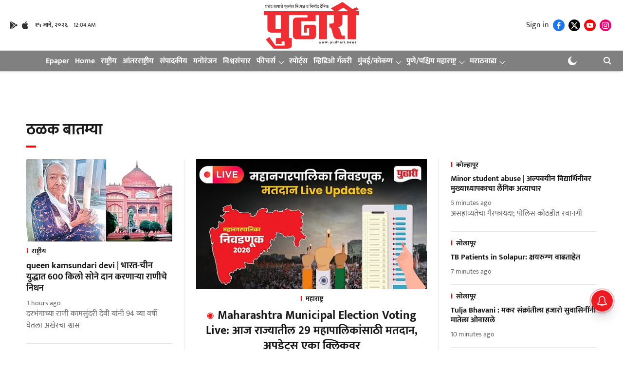

--- FILE ---
content_type: text/html; charset=utf-8
request_url: https://pudhari.news/?_dnlink=1972&t=1675823955
body_size: 100234
content:
<!DOCTYPE html>
<html lang="mr" dir="ltr">
<head>
    <meta charset="utf-8"/>
    <title>Marathi Latest News |  मराठी बातम्या, Top Headlines Today, Online News, Breaking News on Pudhari </title><link rel="canonical" href="https://pudhari.news/"/><meta name="description" content="Discover the latest Marathi news on Pudhari Official APP. Get access to timely updates, comprehensive coverage, and expert analysis in Marathi, all at your fingertips!"/><meta name="title" content="Marathi Latest News | मराठी बातम्या, Top Headlines Today, Breaking News Online - Pudhari"/><meta name="keywords" content="Marathi News, Maharashtra News, Pune News, Mumbai News, Kolhapur News, Politics News Maharashtra, Marathi Political News, Latest Marathi News, Marathi Sports News, Marathi Entertainment News, Maharashtra Weather, Pune Weather,  Mumbai Weather, Breaking News Marathi, Local News Marathi, Marathi Current Affairs, Maharashtra Latest News, Marathi Breaking News, Health News Marathi, Education News Marathi, Business News Marathi, Trending News Maharashtra, Marathi Articles, Marathi Blogs, pudhari epaper, pudhari, pudhari news paper, pudhari news, e pudhari, pudhari epaper today, pudhari news paper today, pudhari epaper kolhapur, pudhari news paper today kolhapur, pudhari news paper today kolhapur, pudhari epaper, pudhari epaper satara today, पुढारी ई पेपर, पुढारी पेपर कोल्हापूर आजचा, pudhari epaper pune today, pudhari news paper kolhapur, पुढारी पेपर आजचा कोल्हापूर महाराष्ट्र, पुढारी पेपर कोल्हापूर, 
पुढारी पेपर आजचा कोल्हापूर"/><meta property="og:type" content="website"/><meta property="og:url" content="https://pudhari.news/"/><meta property="og:title" content="Marathi Latest News | मराठी बातम्या, Top Headlines Today, Breaking News Online - Pudhari"/><meta property="og:description" content="Discover the latest Marathi news on Pudhari Official APP. Get access to timely updates, comprehensive coverage, and expert analysis in Marathi, all at your fingertips!"/><meta name="twitter:card" content="summary_large_image"/><meta name="twitter:title" content="Marathi Latest News | मराठी बातम्या, Top Headlines Today, Breaking News Online - Pudhari"/><meta name="twitter:description" content="Discover the latest Marathi news on Pudhari Official APP. Get access to timely updates, comprehensive coverage, and expert analysis in Marathi, all at your fingertips!"/><meta name="twitter:image" content="https://media.assettype.com/pudharinews%2F2024-06%2Fa0c27c16-7a4e-43db-a74a-aa1ec32fa794%2FOG.png?w=1200&amp;ar=40%3A21&amp;auto=format%2Ccompress&amp;ogImage=true&amp;mode=crop&amp;enlarge=true"/><meta property="twitter:image:alt" content="Home"/><meta property="og:image" content="https://media.assettype.com/pudharinews%2F2024-06%2Fa0c27c16-7a4e-43db-a74a-aa1ec32fa794%2FOG.png?w=1200&amp;ar=40%3A21&amp;auto=format%2Ccompress&amp;ogImage=true&amp;mode=crop&amp;enlarge=true"/><meta property="og:image:width" content="1200"/><meta property="og:image:alt" content="Home"/><meta name="twitter:site" content="@pudharionline"/><meta name="twitter:domain" content="https://pudhari.news"/><meta property="fb:app_id" content="436461439273404"/><meta property="og:site_name" content="Pudhari News"/><script type="application/ld+json">{"name":"Pudhari News","url":"https://pudhari.news","logo":{"@context":"http://schema.org","@type":"ImageObject","author":"pudharinews","contentUrl":"https://gumlet.assettype.com/pudharinews/2024-06/c76fa5b0-2bf2-42d3-a1d2-982c7c096043/Pudhari_Logo_PNG.png","url":"https://gumlet.assettype.com/pudharinews/2024-06/c76fa5b0-2bf2-42d3-a1d2-982c7c096043/Pudhari_Logo_PNG.png","name":"logo","width":"","height":""},"sameAs":["https://www.facebook.com/pudhari","https://twitter.com/pudharionline","https://www.youtube.com/channel/UC6SP_igv78fiJhhy_voqpIg","https://www.instagram.com/pudharinews/"],"@type":"Organization","@context":"http://schema.org"}</script><script type="application/ld+json">{"@context":"http://schema.org","@type":"Website","url":"https://pudhari.news","interactivityType":"mixed","name":"Marathi Latest News |  मराठी बातम्या, Top Headlines Today, Online News, Breaking News on Pudhari ","headline":"Discover the latest Marathi news on Pudhari Official APP. Get access to timely updates, comprehensive coverage, and expert analysis in Marathi, all at your fingertips!","keywords":"Marathi News, Maharashtra News, Pune News, Mumbai News, Kolhapur News, Politics News Maharashtra, Marathi Political News, Latest Marathi News, Marathi Sports News, Marathi Entertainment News, Maharashtra Weather, Pune Weather,  Mumbai Weather, Breaking News Marathi, Local News Marathi, Marathi Current Affairs, Maharashtra Latest News, Marathi Breaking News, Health News Marathi, Education News Marathi, Business News Marathi, Trending News Maharashtra, Marathi Articles, Marathi Blogs, pudhari epaper, pudhari, pudhari news paper, pudhari news, e pudhari, pudhari epaper today, pudhari news paper today, pudhari epaper kolhapur, pudhari news paper today kolhapur, pudhari news paper today kolhapur, pudhari epaper, pudhari epaper satara today, पुढारी ई पेपर, पुढारी पेपर कोल्हापूर आजचा, pudhari epaper pune today, pudhari news paper kolhapur, पुढारी पेपर आजचा कोल्हापूर महाराष्ट्र, पुढारी पेपर कोल्हापूर, \nपुढारी पेपर आजचा कोल्हापूर","copyrightHolder":{"@type":"Organization","name":"Marathi Latest News |  मराठी बातम्या, Top Headlines Today, Online News, Breaking News on Pudhari "},"potentialAction":{"@type":"SearchAction","target":"https://pudhari.news/search?q={query}","query-input":"required name=query"},"mainEntityOfPage":{"@type":"WebPage","@id":"https://pudhari.news"}}</script><script type="application/ld+json">{"@context":"http://schema.org","@type":"BreadcrumbList","itemListElement":[{"@type":"ListItem","position":1,"name":"Home","item":"https://pudhari.news"}]}</script>
    <link href="/manifest.json" rel="manifest">
    <link rel="icon" href="/favicon.ico" type="image/x-icon">
    <meta content="width=device-width, initial-scale=1" name="viewport">
    <meta name="apple-mobile-web-app-capable" content="yes">
    <meta name="apple-mobile-web-app-status-bar-style" content="black">
    <meta name="apple-mobile-web-app-title" content="pudharinews">
    <meta name="theme-color" content="#ffffff">

    

    
<script>
  window._izq = window._izq || [];
  window._izq.push(["init"]);
</script>
    
<script>
  (() => setTimeout(() => {
    const scriptTag = document.createElement("script");
    scriptTag.setAttribute("src", "https://cdn.izooto.com/scripts/65d1c0aaafd529a3f06bfbddfa61d4c587c01f29.js");
    scriptTag.setAttribute("async", "true");
    const head = document.head;
    head.insertBefore(scriptTag, head.firstElementChild);
  }, 8000))();
</script>
  



            
  
      <script type="application/javascript">
      (() => setTimeout(() => {
        const scriptTag = document.createElement("script");
        scriptTag.setAttribute("src", "//pagead2.googlesyndication.com/pagead/js/adsbygoogle.js");
        scriptTag.setAttribute("async", "true");
        const head = document.head;
        head.insertBefore(scriptTag, head.firstElementChild);
        (adsbygoogle = window.adsbygoogle || []).push({
          google_ad_client: "pub-4307846016896639",
          enable_page_level_ads: true
        });
      }, 4000))();
      </script>
  


    <link data-react-helmet="true" rel="preload" as="image" imagesrcset="//media.assettype.com/pudharinews%2F2026-01-14%2F1nwjs5xg%2FMunicipal-Corporation-Election-LIVE-Updates.jpg?w=250&amp;auto=format%2Ccompress&amp;fit=max 250w,//media.assettype.com/pudharinews%2F2026-01-14%2F1nwjs5xg%2FMunicipal-Corporation-Election-LIVE-Updates.jpg?w=360&amp;auto=format%2Ccompress&amp;fit=max 360w,//media.assettype.com/pudharinews%2F2026-01-14%2F1nwjs5xg%2FMunicipal-Corporation-Election-LIVE-Updates.jpg?w=480&amp;auto=format%2Ccompress&amp;fit=max 480w,//media.assettype.com/pudharinews%2F2026-01-14%2F1nwjs5xg%2FMunicipal-Corporation-Election-LIVE-Updates.jpg?w=640&amp;auto=format%2Ccompress&amp;fit=max 640w" imagesizes="(min-width: 992px) 32vw, 90vw"/>
    <!-- Styles for CLS start-->
    <style>
        :root {
            --logoWidth: ;
            --logoHeight: ;
        }
        .header-height {
            height: 48px !important;
        }
        .sticky-header-height {
            height:  48px !important;
        }
        .logoHeight {
            max-height: 64px !important;
            max-width:  !important;
        }
        @media (min-width: 768px) {
            :root {
                --logoWidth: ;
                --logoHeight: ;
            }
            .header-height {
                height: 73px !important;
            }
            .sticky-header-height {
                height: 113px !important;
            }
            .logoHeight {
                max-height: 104px !important;
                max-width:  !important;
            }
        }
    </style>
   <!-- Styles for CLS end-->

    <style>
         
        /* devanagari */
@font-face {
  font-family: 'Mukta';
  font-style: normal;
  font-weight: 400;
  src: url(https://fonts.gstatic.com/s/mukta/v17/iJWKBXyXfDDVXbnArXyi0A.woff2) format('woff2');
  unicode-range: U+0900-097F, U+1CD0-1CF9, U+200C-200D, U+20A8, U+20B9, U+20F0, U+25CC, U+A830-A839, U+A8E0-A8FF, U+11B00-11B09;
font-display: swap; }
/* latin-ext */
@font-face {
  font-family: 'Mukta';
  font-style: normal;
  font-weight: 400;
  src: url(https://fonts.gstatic.com/s/mukta/v17/iJWKBXyXfDDVXbnPrXyi0A.woff2) format('woff2');
  unicode-range: U+0100-02BA, U+02BD-02C5, U+02C7-02CC, U+02CE-02D7, U+02DD-02FF, U+0304, U+0308, U+0329, U+1D00-1DBF, U+1E00-1E9F, U+1EF2-1EFF, U+2020, U+20A0-20AB, U+20AD-20C0, U+2113, U+2C60-2C7F, U+A720-A7FF;
font-display: swap; }
/* latin */
@font-face {
  font-family: 'Mukta';
  font-style: normal;
  font-weight: 400;
  src: url(https://fonts.gstatic.com/s/mukta/v17/iJWKBXyXfDDVXbnBrXw.woff2) format('woff2');
  unicode-range: U+0000-00FF, U+0131, U+0152-0153, U+02BB-02BC, U+02C6, U+02DA, U+02DC, U+0304, U+0308, U+0329, U+2000-206F, U+20AC, U+2122, U+2191, U+2193, U+2212, U+2215, U+FEFF, U+FFFD;
font-display: swap; }
/* devanagari */
@font-face {
  font-family: 'Mukta';
  font-style: normal;
  font-weight: 700;
  src: url(https://fonts.gstatic.com/s/mukta/v17/iJWHBXyXfDDVXbF6iGmc8WDm7Q.woff2) format('woff2');
  unicode-range: U+0900-097F, U+1CD0-1CF9, U+200C-200D, U+20A8, U+20B9, U+20F0, U+25CC, U+A830-A839, U+A8E0-A8FF, U+11B00-11B09;
font-display: swap; }
/* latin-ext */
@font-face {
  font-family: 'Mukta';
  font-style: normal;
  font-weight: 700;
  src: url(https://fonts.gstatic.com/s/mukta/v17/iJWHBXyXfDDVXbF6iGmT8WDm7Q.woff2) format('woff2');
  unicode-range: U+0100-02BA, U+02BD-02C5, U+02C7-02CC, U+02CE-02D7, U+02DD-02FF, U+0304, U+0308, U+0329, U+1D00-1DBF, U+1E00-1E9F, U+1EF2-1EFF, U+2020, U+20A0-20AB, U+20AD-20C0, U+2113, U+2C60-2C7F, U+A720-A7FF;
font-display: swap; }
/* latin */
@font-face {
  font-family: 'Mukta';
  font-style: normal;
  font-weight: 700;
  src: url(https://fonts.gstatic.com/s/mukta/v17/iJWHBXyXfDDVXbF6iGmd8WA.woff2) format('woff2');
  unicode-range: U+0000-00FF, U+0131, U+0152-0153, U+02BB-02BC, U+02C6, U+02DA, U+02DC, U+0304, U+0308, U+0329, U+2000-206F, U+20AC, U+2122, U+2191, U+2193, U+2212, U+2215, U+FEFF, U+FFFD;
font-display: swap; }
/* devanagari */
@font-face {
  font-family: 'Mukta';
  font-style: normal;
  font-weight: 400;
  src: url(https://fonts.gstatic.com/s/mukta/v17/iJWKBXyXfDDVXbnArXyi0A.woff2) format('woff2');
  unicode-range: U+0900-097F, U+1CD0-1CF9, U+200C-200D, U+20A8, U+20B9, U+20F0, U+25CC, U+A830-A839, U+A8E0-A8FF, U+11B00-11B09;
font-display: swap; }
/* latin-ext */
@font-face {
  font-family: 'Mukta';
  font-style: normal;
  font-weight: 400;
  src: url(https://fonts.gstatic.com/s/mukta/v17/iJWKBXyXfDDVXbnPrXyi0A.woff2) format('woff2');
  unicode-range: U+0100-02BA, U+02BD-02C5, U+02C7-02CC, U+02CE-02D7, U+02DD-02FF, U+0304, U+0308, U+0329, U+1D00-1DBF, U+1E00-1E9F, U+1EF2-1EFF, U+2020, U+20A0-20AB, U+20AD-20C0, U+2113, U+2C60-2C7F, U+A720-A7FF;
font-display: swap; }
/* latin */
@font-face {
  font-family: 'Mukta';
  font-style: normal;
  font-weight: 400;
  src: url(https://fonts.gstatic.com/s/mukta/v17/iJWKBXyXfDDVXbnBrXw.woff2) format('woff2');
  unicode-range: U+0000-00FF, U+0131, U+0152-0153, U+02BB-02BC, U+02C6, U+02DA, U+02DC, U+0304, U+0308, U+0329, U+2000-206F, U+20AC, U+2122, U+2191, U+2193, U+2212, U+2215, U+FEFF, U+FFFD;
font-display: swap; }
/* devanagari */
@font-face {
  font-family: 'Mukta';
  font-style: normal;
  font-weight: 700;
  src: url(https://fonts.gstatic.com/s/mukta/v17/iJWHBXyXfDDVXbF6iGmc8WDm7Q.woff2) format('woff2');
  unicode-range: U+0900-097F, U+1CD0-1CF9, U+200C-200D, U+20A8, U+20B9, U+20F0, U+25CC, U+A830-A839, U+A8E0-A8FF, U+11B00-11B09;
font-display: swap; }
/* latin-ext */
@font-face {
  font-family: 'Mukta';
  font-style: normal;
  font-weight: 700;
  src: url(https://fonts.gstatic.com/s/mukta/v17/iJWHBXyXfDDVXbF6iGmT8WDm7Q.woff2) format('woff2');
  unicode-range: U+0100-02BA, U+02BD-02C5, U+02C7-02CC, U+02CE-02D7, U+02DD-02FF, U+0304, U+0308, U+0329, U+1D00-1DBF, U+1E00-1E9F, U+1EF2-1EFF, U+2020, U+20A0-20AB, U+20AD-20C0, U+2113, U+2C60-2C7F, U+A720-A7FF;
font-display: swap; }
/* latin */
@font-face {
  font-family: 'Mukta';
  font-style: normal;
  font-weight: 700;
  src: url(https://fonts.gstatic.com/s/mukta/v17/iJWHBXyXfDDVXbF6iGmd8WA.woff2) format('woff2');
  unicode-range: U+0000-00FF, U+0131, U+0152-0153, U+02BB-02BC, U+02C6, U+02DA, U+02DC, U+0304, U+0308, U+0329, U+2000-206F, U+20AC, U+2122, U+2191, U+2193, U+2212, U+2215, U+FEFF, U+FFFD;
font-display: swap; }

        
        body.fonts-loaded {--primaryFont: "Mukta", -apple-system, BlinkMacSystemFont, 'Segoe UI', 'Roboto', 'Oxygen', 'Ubuntu', 'Cantarell',
  'Fira Sans', 'Droid Sans', 'Helvetica Neue', sans-serif;--secondaryFont: "Mukta", -apple-system, BlinkMacSystemFont, 'Segoe UI', 'Roboto', 'Oxygen', 'Ubuntu', 'Cantarell',
  'Fira Sans', 'Droid Sans', 'Helvetica Neue', sans-serif;--fontsize-larger: 24px;--fontsize-halfjumbo: 32px;--fontsize-largest: 29px;--fontsize-smaller: 11px;--fontsize-small: 13px;--fontsize-medium: 16px;}
        #sw-wrapper{position:fixed;background-color:#fff;align-items:center;margin:0 40px 48px;width:294px;height:248px;box-shadow:0 0 10px 0 rgba(0,0,0,.19);bottom:0;z-index:1001;flex-direction:column;display:none;right:0}.sw-app{font-weight:700;text-transform:capitalize}.sw-url{color:#858585;font-size:12px}#sw-wrapper .sw-wrapper--image{width:56px;margin-bottom:10px}#sw-wrapper #service-worker-popup{position:absolute;border:0;border-radius:0;bottom:32px;background-color:var(--primaryColor,#2c61ad)}#sw-wrapper #close-dialog{align-self:flex-end;border:0;background-color:transparent;color:var(--primaryColor,#000);padding:12px}#sw-wrapper #close-dialog svg{width:24px}@media (min-width:320px) and (max-width:767px){#sw-wrapper{position:fixed;background-color:#fff;width:100%;align-items:center;justify-content:start;height:248px;bottom:0;z-index:1001;flex-direction:column;margin:0}}
        </style>
    <style>
        /*! normalize.css v7.0.0 | MIT License | github.com/necolas/normalize.css */html{-ms-text-size-adjust:100%;-webkit-text-size-adjust:100%;line-height:1.15}article,aside,footer,header,nav,section{display:block}h1{font-size:2em;margin:.67em 0}figcaption,figure,main{display:block}figure{margin:1em 40px}hr{box-sizing:content-box;height:0;overflow:visible}pre{font-family:monospace;font-size:1em}a{-webkit-text-decoration-skip:objects;background-color:transparent}abbr[title]{border-bottom:none;text-decoration:underline;text-decoration:underline dotted}b,strong{font-weight:bolder}code,kbd,samp{font-family:monospace;font-size:1em}dfn{font-style:italic}mark{background-color:#ff0;color:#000}small{font-size:80%}sub,sup{font-size:75%;line-height:0;position:relative;vertical-align:baseline}sub{bottom:-.25em}sup{top:-.5em}audio,video{display:inline-block}audio:not([controls]){display:none;height:0}img{border-style:none}svg:not(:root){overflow:hidden}button,input,optgroup,select,textarea{font-family:var(--primaryFont);font-size:100%;line-height:1.15;margin:0}button,input{overflow:visible}button,select{text-transform:none}[type=reset],[type=submit],button,html [type=button]{-webkit-appearance:button}[type=button]::-moz-focus-inner,[type=reset]::-moz-focus-inner,[type=submit]::-moz-focus-inner,button::-moz-focus-inner{border-style:none;padding:0}[type=button]:-moz-focusring,[type=reset]:-moz-focusring,[type=submit]:-moz-focusring,button:-moz-focusring{outline:1px dotted ButtonText}fieldset{padding:.35em .75em .625em}legend{box-sizing:border-box;color:inherit;display:table;max-width:100%;padding:0;white-space:normal}progress{display:inline-block;vertical-align:baseline}textarea{overflow:auto}[type=checkbox],[type=radio]{box-sizing:border-box;padding:0}[type=number]::-webkit-inner-spin-button,[type=number]::-webkit-outer-spin-button{height:auto}[type=search]{-webkit-appearance:textfield;outline-offset:-2px}[type=search]::-webkit-search-cancel-button,[type=search]::-webkit-search-decoration{-webkit-appearance:none}::-webkit-file-upload-button{-webkit-appearance:button;font:inherit}details,menu{display:block}summary{display:list-item}canvas{display:inline-block}[hidden],template{display:none}:root{--transparentBlack:rgba(53,53,53,.5);--blackTransparent:rgba(0,0,0,.2);--rgbBlack:0,0,0;--rgbWhite:255,255,255;--white:#fff;--black:#000;--shaded-grey:#6f6d70;--base-blue:#2f73e4;--slighty-darker-blue:#4860bc;--gray-light:#818181;--grey:#dadada;--light-blue:#e7e7f6;--orange:#e84646;--light-gray:#333;--off-grey:#dadee1;--lighter-gray:#797979;--darkest-gray:#333;--darker-gray:#313131;--faded-gray:#0f0f0f;--red:#ff7171;--bright-red:#de0c0b;--blue:#023048;--gray:#5c5c5c;--gray-darkest:#232323;--gray-lighter:#a4a4a4;--gray-lightest:#e9e6e6;--facebook:#4e71a8;--twitter:#1cb7eb;--linkedin:#0077b5;--whatsapp:#25d366;--concrete:#f2f2f2;--tundora:#4c4c4c;--greyBlack:#464646;--gray-whiter:#d8d8d8;--gray-white-fa:#fafafa;--lightBlue:#5094fb;--whitest:#eaeaea;--darkBlue:#132437;--paragraphColor:#4d4d4d;--success:#2dbe65;--defaultDarkBackground:#262626;--defaultDarkBorder:rgba(161,175,194,.1);--font-size-smaller:12px;--font-size-small:14px;--font-size-base:16px;--font-size-medium:18px;--fontsize-large:24px;--fontsize-larger:32px;--oneColWidth:73px;--sevenColWidth:655px;--outerSpace:calc(50vw - 594px);--headerWidth:122px;--headerLargeWidth:190px;--headerHeight:32px;--bold:bold;--normal:normal}@media (min-width:768px){:root{--headerWidth:300px;--headerHeight:56px;--headerLargeWidth:300px}}html{font-size:100%}body{font-family:var(--primaryFont);font-size:1rem;font-weight:400;line-height:var(--bodyLineHeight);text-rendering:auto}h1,h2,h3,h4,h5,h6,ol,p,ul{font-weight:400;margin:0;padding:0}h1{font-size:2.25rem;font-weight:300;line-height:1.38889rem}h1,h2{font-family:var(--primaryFont)}h2{font-size:2rem;line-height:2.22222rem;padding:.75rem 0 .5rem}h3{font-family:var(--primaryFont);font-size:1.8125rem;line-height:1.24138rem;word-break:normal}h4{font-size:1.5rem}h4,h5{font-weight:700;line-height:1.33333rem}h5{font-size:1.125rem}h6{font-size:.8125rem;line-height:1.23077rem}p{font-size:1rem;line-height:var(--bodyLineHeight)}li,p{font-family:var(--primaryFont)}:root{--zIndex-60:600;--zIndex-header-item:601;--zIndex-social:499;--zIndex-social-popup:1000;--zIndex-sub-menu:9;--zIndex-99:99;--zIndex-search:999;--zIndex-menu:2;--zIndex-loader-overlay:1100}.play-icon{position:relative}.play-icon:after,.play-icon:before{content:"";display:block;left:50%;position:absolute;top:50%;transform:translateX(-50%) translateY(-50%)}.play-icon:before{background:#000;border-radius:50%;height:46px;opacity:.8;width:46px;z-index:10}@media (min-width:768px){.play-icon:before{height:60px;width:60px}}.play-icon:after{border-bottom:7px solid transparent;border-left:11px solid #fff;border-top:7px solid transparent;height:0;margin-left:2px;width:0;z-index:11}@media (min-width:768px){.play-icon:after{border-bottom:9px solid transparent;border-left:15px solid #fff;border-top:9px solid transparent}}.play-icon--small:before{height:46px;width:46px}@media (min-width:768px){.play-icon--small:before{height:46px;width:46px}}.play-icon--small:after{border-bottom:7px solid transparent;border-left:11px solid #fff;border-top:7px solid transparent}@media (min-width:768px){.play-icon--small:after{border-bottom:9px solid transparent;border-left:15px solid #fff;border-top:9px solid transparent}}.play-icon--medium:before{height:46px;width:46px}@media (min-width:768px){.play-icon--medium:before{height:65px;width:65px}}.play-icon--medium:after{border-bottom:7px solid transparent;border-left:11px solid #fff;border-top:7px solid transparent}@media (min-width:768px){.play-icon--medium:after{border-bottom:13px solid transparent;border-left:20px solid #fff;border-top:13px solid transparent}}.play-icon--large:before{height:46px;width:46px}@media (min-width:768px){.play-icon--large:before{height:100px;width:100px}}.play-icon--large:after{border-bottom:7px solid transparent;border-left:11px solid #fff;border-top:7px solid transparent}@media (min-width:768px){.play-icon--large:after{border-bottom:15px solid transparent;border-left:22px solid #fff;border-top:15px solid transparent}}.component-wrapper{overflow:auto;padding:32px 15px}.component-wrapper,.maxwidth-wrapper{margin-left:auto;margin-right:auto;max-width:1172px}.component-wrapper-fluid{margin-bottom:15px}@media (min-width:768px){.component-wrapper-fluid{padding-top:15px}}.card-background-color{background-color:var(--white)}.card>:nth-child(3){clear:both;content:""}.app-ad{overflow:hidden;text-align:center;width:100%}.app-ad--vertical{padding-bottom:15px;text-align:center}@media (min-width:768px){.app-ad--vertical{text-align:right}}.app-ad--mrec .adBox,.app-ad--mrec .adbutler-wrapper{padding:30px 0}.app-ad--story-mrec .adBox,.app-ad--story-mrec .adbutler-wrapper{padding-bottom:35px}.app-ad--leaderboard .adBox,.app-ad--leaderboard .adbutler-wrapper{padding:8px}.app-ad--horizontal{clear:both}.app-ad--horizontal .adBox,.app-ad--horizontal .adbutler-wrapper{padding:15px 0}.app-ad--story-horizontal .adBox,.app-ad--story-horizontal .adbutler-wrapper{padding-bottom:25px}.app-ad--grid-horizontal{grid-column:1/4}.video-play-icon{display:block;position:relative}.video-play-icon:before{background-size:88px;content:"";display:block;height:90px;left:50%;position:absolute;top:50%;transform:translate(-50%,-50%);width:90px;z-index:10}.qt-button{border-radius:100px;color:#fff;font-family:var(--primaryFont);font-size:1rem;font-weight:300;padding:10px 28px;text-align:center}.qt-button:hover{cursor:pointer}.qt-button--primary{background:#2f73e4}.qt-button--secondary{background:#2f73e4;border:1px solid #fff}.qt-button--transparent{background:transparent;border:2px solid #2f73e4;color:#2f73e4}.overlay{background:rgba(0,0,0,.09);display:none;height:100%;left:0;position:fixed;top:0;width:100%;z-index:600}.overlay--active{display:block}.sidebar{height:100%;left:0;overflow:scroll;padding:50px 48px;position:fixed;top:0;transform:translateX(-100%);transition:transform 375ms cubic-bezier(0,0,.2,1);width:100%;z-index:601}@media (min-width:768px){.sidebar{width:445px}}.sidebar.open{background-color:var(--headerBackgroundColor,#fff);color:var(--headerTextColor,#333);transform:translateX(0);transition:transform 375ms cubic-bezier(.4,0,1,1)}.ltr-side-bar{left:auto;right:0;transform:translateX(100%)}.ltr-arrow{left:0;position:absolute;right:unset}.sidebar.open.ltr-side-bar{transform:translateX(0)}.sidebar__nav__logo{font-family:var(--primaryFont);font-size:2.125rem;font-weight:700;margin-bottom:60px}.sidebar__nav__logo:after,.sidebar__nav__logo:before{content:"";display:table}.sidebar__nav__logo:after{clear:both}.sidebar__nav__logo .logo{color:#2f73e4;display:inline-block;float:left;font-family:var(--primaryFont);font-size:2.125rem;font-weight:700;max-width:210px;padding:0}.sidebar__nav__logo .logo .app-logo__element{max-height:85px;object-fit:contain}.sidebar__nav__logo .close{color:var(--headerIconColor,#a9a9a9);cursor:pointer;float:right;font-weight:300;height:22px;position:relative;top:16px;width:22px}.sidebar__social li{display:inline-block}.sidebar__social li a{margin-right:25px}ul.sidebar__info{border-top:2px solid #2f73e4;margin:0 0 50px;padding-top:30px}ul.sidebar__info li a{font-size:1.375rem!important;font-weight:300}ul.submenu li a{color:var(--headerTextColor,#a9a9a9);font-size:1.375rem;padding-bottom:25px}.sidebar__nav{font-family:var(--primaryFont)}.sidebar__nav ul{list-style:none;margin:0;padding:0}.sidebar__nav ul li{clear:both}.sidebar__nav ul li a,.sidebar__nav ul li span{cursor:pointer;display:block;font-size:1.625rem;font-weight:300;padding-bottom:30px}.sidebar__nav ul li a:hover,.sidebar__nav ul li span:hover{color:var(--headerIconColor,#a9a9a9)}.sidebar__nav ul li.has--submenu .submenu-arrow{float:right}.sidebar__nav ul li.has--submenu a,.sidebar__nav ul li.has--submenu div{display:flex;justify-content:space-between}.sidebar__nav ul li.has--submenu .submenu-arrow:after{border-style:solid;border-width:.07em .07em 0 0;color:#9e9e9e;content:"";display:inline-block;float:right;height:.45em;position:relative;top:.45em;transform:rotate(135deg);transition:transform .3s;vertical-align:top;width:.45em;will-change:transform}.sidebar__nav ul li.has--submenu.open .submenu-arrow:after{top:.65em;transform:rotate(315deg)}ul.submenu li a:hover{color:var(--headerIconColor,#a9a9a9)}ul.submenu{display:none;padding-left:38px}input,ul.submenu--show{display:block}input{background:#fff;border:none;border-radius:4px;color:#a3a3a3;font-weight:300;padding:10px 15px;width:100%}button{border-radius:100px;color:#fff;font-size:1rem;padding:10px 27px}.qt-search{align-items:center;display:flex;position:relative}.qt-search__form-wrapper{width:100%}.qt-search__form-wrapper form input{background-color:transparent;border-bottom:1px solid #d8d8d8;border-radius:0;font-size:32px;font-weight:700;opacity:.5;outline:none;padding:8px 0}.qt-search__form .search-icon{background:transparent;border:none;cursor:pointer;height:24px;outline:none;position:absolute;right:0;top:0;width:24px}html[dir=rtl] .search-icon{left:0;right:auto}.loader-overlay-container{align-items:center;background-color:rgba(0,0,0,.8);bottom:0;display:flex;flex-direction:column-reverse;justify-content:center;left:0;position:fixed;right:0;top:0;z-index:var(--zIndex-loader-overlay)}.spinning-loader{animation:spinAnimation 1.1s ease infinite;border-radius:50%;font-size:10px;height:1em;position:relative;text-indent:-9999em;transform:translateZ(0);width:1em}@keyframes spinAnimation{0%,to{box-shadow:0 -2.6em 0 0 var(--white),1.8em -1.8em 0 0 var(--blackTransparent),2.5em 0 0 0 var(--blackTransparent),1.75em 1.75em 0 0 var(--blackTransparent),0 2.5em 0 0 var(--blackTransparent),-1.8em 1.8em 0 0 var(--blackTransparent),-2.6em 0 0 0 hsla(0,0%,100%,.5),-1.8em -1.8em 0 0 hsla(0,0%,100%,.7)}12.5%{box-shadow:0 -2.6em 0 0 hsla(0,0%,100%,.7),1.8em -1.8em 0 0 var(--white),2.5em 0 0 0 var(--blackTransparent),1.75em 1.75em 0 0 var(--blackTransparent),0 2.5em 0 0 var(--blackTransparent),-1.8em 1.8em 0 0 var(--blackTransparent),-2.6em 0 0 0 var(--blackTransparent),-1.8em -1.8em 0 0 hsla(0,0%,100%,.5)}25%{box-shadow:0 -2.6em 0 0 hsla(0,0%,100%,.5),1.8em -1.8em 0 0 hsla(0,0%,100%,.7),2.5em 0 0 0 var(--white),1.75em 1.75em 0 0 var(--blackTransparent),0 2.5em 0 0 var(--blackTransparent),-1.8em 1.8em 0 0 var(--blackTransparent),-2.6em 0 0 0 var(--blackTransparent),-1.8em -1.8em 0 0 var(--blackTransparent)}37.5%{box-shadow:0 -2.6em 0 0 var(--blackTransparent),1.8em -1.8em 0 0 hsla(0,0%,100%,.5),2.5em 0 0 0 hsla(0,0%,100%,.7),1.75em 1.75em 0 0 var(--white),0 2.5em 0 0 var(--blackTransparent),-1.8em 1.8em 0 0 var(--blackTransparent),-2.6em 0 0 0 var(--blackTransparent),-1.8em -1.8em 0 0 var(--blackTransparent)}50%{box-shadow:0 -2.6em 0 0 var(--blackTransparent),1.8em -1.8em 0 0 var(--blackTransparent),2.5em 0 0 0 hsla(0,0%,100%,.5),1.75em 1.75em 0 0 hsla(0,0%,100%,.7),0 2.5em 0 0 var(--white),-1.8em 1.8em 0 0 var(--blackTransparent),-2.6em 0 0 0 var(--blackTransparent),-1.8em -1.8em 0 0 var(--blackTransparent)}62.5%{box-shadow:0 -2.6em 0 0 var(--blackTransparent),1.8em -1.8em 0 0 var(--blackTransparent),2.5em 0 0 0 var(--blackTransparent),1.75em 1.75em 0 0 hsla(0,0%,100%,.5),0 2.5em 0 0 hsla(0,0%,100%,.7),-1.8em 1.8em 0 0 var(--white),-2.6em 0 0 0 var(--blackTransparent),-1.8em -1.8em 0 0 var(--blackTransparent)}75%{box-shadow:0 -2.6em 0 0 var(--blackTransparent),1.8em -1.8em 0 0 var(--blackTransparent),2.5em 0 0 0 var(--blackTransparent),1.75em 1.75em 0 0 var(--blackTransparent),0 2.5em 0 0 hsla(0,0%,100%,.5),-1.8em 1.8em 0 0 hsla(0,0%,100%,.7),-2.6em 0 0 0 var(--white),-1.8em -1.8em 0 0 var(--blackTransparent)}87.5%{box-shadow:0 -2.6em 0 0 var(--blackTransparent),1.8em -1.8em 0 0 var(--blackTransparent),2.5em 0 0 0 var(--blackTransparent),1.75em 1.75em 0 0 var(--blackTransparent),0 2.5em 0 0 var(--blackTransparent),-1.8em 1.8em 0 0 hsla(0,0%,100%,.5),-2.6em 0 0 0 hsla(0,0%,100%,.7),-1.8em -1.8em 0 0 var(--white)}}.icon.loader{fill:var(--primaryColor);height:50px;left:calc(50% - 50px);position:fixed;top:calc(50% - 25px);width:100px}:root{--arrow-c-brand1:#ff214b;--arrow-c-brand2:#1bbb87;--arrow-c-brand3:#6fe7c0;--arrow-c-brand4:#f6f8ff;--arrow-c-brand5:#e9e9e9;--arrow-c-accent1:#2fd072;--arrow-c-accent2:#f5a623;--arrow-c-accent3:#f81010;--arrow-c-accent4:#d71212;--arrow-c-accent5:#f2f2f2;--arrow-c-accent6:#e8eaed;--arrow-c-mono1:#000;--arrow-c-mono2:rgba(0,0,0,.9);--arrow-c-mono3:rgba(0,0,0,.7);--arrow-c-mono4:rgba(0,0,0,.6);--arrow-c-mono5:rgba(0,0,0,.3);--arrow-c-mono6:rgba(0,0,0,.2);--arrow-c-mono7:rgba(0,0,0,.1);--arrow-c-invert-mono1:#fff;--arrow-c-invert-mono2:hsla(0,0%,100%,.9);--arrow-c-invert-mono3:hsla(0,0%,100%,.7);--arrow-c-invert-mono4:hsla(0,0%,100%,.6);--arrow-c-invert-mono5:hsla(0,0%,100%,.3);--arrow-c-invert-mono6:hsla(0,0%,100%,.2);--arrow-c-invert-mono7:hsla(0,0%,100%,.1);--arrow-c-invert-mono8:#dedede;--arrow-c-invert-mono9:hsla(0,0%,87%,.1);--arrow-c-dark:#0d0d0d;--arrow-c-light:#fff;--arrow-spacing-xxxs:2px;--arrow-spacing-xxs:4px;--arrow-spacing-xs:8px;--arrow-spacing-s:12px;--arrow-spacing-m:16px;--arrow-spacing-20:20px;--arrow-spacing-l:24px;--arrow-spacing-xl:32px;--arrow-spacing-28:28px;--arrow-spacing-48:48px;--arrow-spacing-40:40px;--arrow-spacing-96:96px;--arrow-fs-tiny:14px;--arrow-fs-xs:16px;--arrow-fs-s:18px;--arrow-fs-m:20px;--arrow-fs-l:24px;--arrow-fs-xl:26px;--arrow-fs-xxl:30px;--arrow-fs-huge:32px;--arrow-fs-big:40px;--arrow-fs-jumbo:54px;--arrow-fs-28:28px;--arrow-typeface-primary:-apple-system,BlinkMacSystemFont,"Helvetica Neue",Helvetica,Arial,sans-serif;--arrow-typeface-secondary:Verdana,Geneva,Tahoma,sans-serif;--arrow-sans-serif:sans-serif;--arrow-lh-1:1;--arrow-lh-2:1.2;--arrow-lh-3:1.3;--arrow-lh-4:1.4;--arrow-lh-5:1.5;--arrow-fw-light:300;--arrow-fw-normal:400;--arrow-fw-500:500;--arrow-fw-semi-bold:600;--arrow-fw-bold:700;--light-border:var(--arrow-c-invert-mono7);--dark-border:var(--arrow-c-mono7);--fallback-img:#e8e8e8;--z-index-9:9;--z-index-1:1}.arrow-component{-webkit-font-smoothing:antialiased;-moz-osx-font-smoothing:grayscale;-moz-font-feature-settings:"liga" on;font-family:var(--arrow-typeface-primary);font-weight:var(--arrow-fw-normal);text-rendering:optimizeLegibility}.arrow-component h1,.arrow-component h2,.arrow-component h3,.arrow-component h4,.arrow-component h5,.arrow-component h6,.arrow-component ol,.arrow-component ul{font-family:var(--arrow-typeface-primary)}.arrow-component li,.arrow-component p{font-size:var(--arrow-fs-xs);line-height:var(--arrow-lh-1)}.arrow-component figure{margin:0;padding:0}.arrow-component h1{font-size:var(--arrow-fs-28);font-stretch:normal;font-style:normal;font-weight:var(--arrow-fw-bold);letter-spacing:normal;line-height:var(--arrow-lh-3)}@media only screen and (min-width:768px){.arrow-component h1{font-size:var(--arrow-fs-big)}}.arrow-component h2{font-size:var(--arrow-fs-l);font-stretch:normal;font-style:normal;font-weight:var(--arrow-fw-bold);letter-spacing:normal;line-height:var(--arrow-lh-3)}@media only screen and (min-width:768px){.arrow-component h2{font-size:var(--arrow-fs-huge)}}.arrow-component h3{font-size:var(--arrow-fs-m);font-stretch:normal;font-style:normal;font-weight:var(--arrow-fw-bold);letter-spacing:normal;line-height:var(--arrow-lh-3)}@media only screen and (min-width:768px){.arrow-component h3{font-size:var(--arrow-fs-l)}}.arrow-component h4{font-size:var(--arrow-fs-s);font-stretch:normal;font-style:normal;font-weight:var(--arrow-fw-bold);letter-spacing:normal;line-height:var(--arrow-lh-3)}@media only screen and (min-width:768px){.arrow-component h4{font-size:var(--arrow-fs-m)}}.arrow-component h5{font-size:var(--arrow-fs-xs);font-stretch:normal;font-style:normal;font-weight:var(--arrow-fw-bold);letter-spacing:normal;line-height:var(--arrow-lh-3)}@media only screen and (min-width:768px){.arrow-component h5{font-size:var(--arrow-fs-s)}}.arrow-component h6{font-size:var(--arrow-fs-xs);font-weight:var(--arrow-fw-bold);line-height:var(--arrow-lh-3)}.arrow-component h6,.arrow-component p{font-stretch:normal;font-style:normal;letter-spacing:normal}.arrow-component p{font-family:var(--arrow-typeface-secondary);font-size:var(--arrow-fs-m);font-weight:400;line-height:var(--arrow-lh-5);word-break:break-word}.arrow-component.full-width-with-padding{margin-left:calc(-50vw + 50%);margin-right:calc(-50vw + 50%);padding:var(--arrow-spacing-m) calc(50vw - 50%) var(--arrow-spacing-xs) calc(50vw - 50%)}.p-alt{font-size:var(--arrow-fs-xs);font-stretch:normal;font-style:normal;font-weight:400;letter-spacing:normal;line-height:var(--arrow-lh-5)}.author-name,.time{font-weight:400}.author-name,.section-tag,.time{font-size:var(--arrow-fs-tiny);font-stretch:normal;font-style:normal;letter-spacing:normal}.section-tag{font-weight:700;line-height:normal}.arr-hidden-desktop{display:none}@media only screen and (max-width:768px){.arr-hidden-desktop{display:block}}.arr-hidden-mob{display:block}@media only screen and (max-width:768px){.arr-hidden-mob{display:none}}.arr-custom-style a{border-bottom:1px solid var(--arrow-c-mono2);color:var(--arrow-c-mono2)}.arr-story-grid{grid-column-gap:var(--arrow-spacing-l);display:grid;grid-template-columns:repeat(4,minmax(auto,150px));margin:0 12px;position:relative}@media only screen and (min-width:768px){.arr-story-grid{grid-template-columns:[grid-start] minmax(48px,auto) [container-start] repeat(12,minmax(auto,55px)) [container-end] minmax(48px,auto) [grid-end];margin:unset}}@media only screen and (min-width:768px) and (min-width:1025px){.arr-story-grid{grid-template-columns:[grid-start] minmax(56px,auto) [container-start] repeat(12,minmax(auto,73px)) [container-end] minmax(56px,auto) [grid-end]}}.content-style{display:contents}.with-rounded-corners,.with-rounded-corners img{border-radius:var(--arrow-spacing-s)}.arr-image-placeholder{background-color:#f0f0f0}.arr--share-sticky-wrapper{bottom:0;justify-items:flex-start;margin:var(--arrow-spacing-l) 0;position:absolute;right:0;top:120px}@media only screen and (min-width:1025px){.arr--share-sticky-wrapper{left:0;right:unset}}html[dir=rtl] .arr--share-sticky-wrapper{left:0;right:unset}@media only screen and (min-width:1025px){html[dir=rtl] .arr--share-sticky-wrapper{left:unset;right:0}}:root{--max-width-1172:1172px;--spacing-40:40px}body{--arrow-typeface-primary:var(--primaryFont);--arrow-typeface-secondary:var(--secondaryFont);--arrow-c-brand1:var(--primaryColor);--fallback-img:var(--primaryColor);background:#f5f5f5;color:var(--textColor);margin:0;overflow-anchor:none;overflow-x:hidden}#container{min-height:100vh;width:100%}#header-logo img,#header-logo-mobile img{align-content:center;height:var(--logoHeight);width:var(--logoWidth)}.breaking-news-wrapper{min-height:32px}@media (min-width:768px){.breaking-news-wrapper{min-height:40px}}.breaking-news-wrapper.within-container{min-height:48px}@media (min-width:768px){.breaking-news-wrapper.within-container{min-height:72px}}#row-4{max-width:1172px;min-height:100%}*{box-sizing:border-box}.container{margin:0 auto;max-width:1172px;padding:0 16px}h1{font-family:Open Sans,sans-serif;font-size:1.875rem;font-weight:800;margin:10px 0;text-transform:uppercase}h1 span{font-family:Cardo,serif;font-size:1.5rem;font-style:italic;font-weight:400;margin:0 5px;text-transform:none}.toggle{display:block;height:30px;margin:30px auto 10px;width:28px}.toggle span:after,.toggle span:before{content:"";left:0;position:absolute;top:-9px}.toggle span:after{top:9px}.toggle span{display:block;position:relative}.toggle span,.toggle span:after,.toggle span:before{backface-visibility:hidden;background-color:#000;border-radius:2px;height:5px;transition:all .3s;width:100%}.toggle.on span{background-color:transparent}.toggle.on span:before{background-color:#fff;transform:rotate(45deg) translate(5px,5px)}.toggle.on span:after{background-color:#fff;transform:rotate(-45deg) translate(7px,-8px)}.story-card__image.story-card__image--cover.set-fallback{padding:0}a{color:inherit;text-decoration:none}.arr--headline,.arr--story-headline{word-break:break-word}.arrow-component.arr--four-col-sixteen-stories .arr--collection-name h3,.arrow-component.arr--two-col-four-story-highlight .arr--collection-name h3{font-size:inherit;font-weight:inherit}.arrow-component.arr--collection-name .arr-collection-name-border-left{font-size:1.625rem!important;margin-left:-4px;min-width:8px;width:8px}@media (min-width:768px){.arrow-component.arr--collection-name .arr-collection-name-border-left{font-size:2.125rem!important}}.arrow-component.arr--headline h2{padding:0}.sticky-layer{box-shadow:0 1px 6px 0 rgba(0,0,0,.1);left:0;position:fixed;right:0;top:0;z-index:var(--zIndex-search)}.ril__toolbarItem .arr--hyperlink-button{position:relative;top:6px}.arr--text-element p{margin-bottom:15px;word-break:break-word}.arr--text-element ul li{font-family:var(--arrow-typeface-secondary);font-size:var(--arrow-fs-s);line-height:var(--arrow-lh-5);margin-bottom:4px;word-break:break-word}@media (min-width:768px){.arr--text-element ul li{font-size:var(--arrow-fs-m)}}.arr--text-element ol li{margin-bottom:4px}.arr--text-element ul li p{margin-bottom:unset}.arr--blurb-element blockquote{margin:unset}.arr--quote-element p:first-of-type{font-family:var(--primaryFont)}.elm-onecolstorylist{grid-column:1/4}.ril-image-current{width:auto!important}.ril__image,.ril__imageNext,.ril__imagePrev{max-width:100%!important}.rtl-twoColSixStories .arr--content-wrapper{order:-1}.rtl-threeColTwelveStories{order:2}.author-card-wrapper div{display:inline!important}.mode-wrapper{min-width:52px;padding:var(--arrow-spacing-xs) var(--arrow-spacing-m)}@media (--viewport-medium ){.mode-wrapper{min-width:44px;padding:var(--arrow-spacing-xs) var(--arrow-spacing-s)}}img.qt-image{object-fit:cover;width:100%}.qt-image-16x9{margin:0;overflow:hidden;padding-top:56.25%;position:relative}.qt-image-16x9 img{left:0;position:absolute;top:0}.qt-responsive-image{margin:0;overflow:hidden;padding-top:56.25%;position:relative}@media (min-width:768px){.qt-responsive-image{padding-top:37.5%}}.qt-responsive-image img{left:0;position:absolute;top:0}.qt-image-2x3{margin:0}img{display:block;max-width:100%;width:100%}.row{clear:both}.row:after,.row:before{content:"";display:table}.row:after{clear:both}@media (min-width:768px){.col-4:nth-of-type(2n){margin-right:0}}.section__head__title{margin-bottom:20px}@media (min-width:992px){.section__head__title{margin-bottom:30px}}.sub--section{background:rgba(0,0,0,.5);color:#fff;font-size:1.25rem;font-weight:700;padding:6px 14px}.section__card--image{margin-bottom:23px}.author--submission{color:#3d3d3d;font-size:.6875rem;font-weight:300}@media (min-width:992px){.author--submission{font-size:.875rem}}.slick-next{margin-right:0}@media (min-width:992px){.slick-next{margin-right:20px}}.slick-prev{margin-left:0}@media (min-width:992px){.slick-prev{margin-left:20px}}body.dir-right{direction:rtl}.story-element-data-table{max-width:calc(100vw - 24px);overflow:auto;word-break:normal!important}@media (min-width:768px){.story-element-data-table{max-width:62vw}}@media (min-width:768px) and (min-width:1024px){.story-element-data-table{max-width:100%}}.story-element-data-table table{border-collapse:collapse;margin:0 auto}.story-element-data-table th{background-color:var(--gray-lighter)}.story-element-data-table td,.story-element-data-table th{border:1px solid var(--shaded-grey);min-width:80px;padding:5px;vertical-align:text-top}html[dir=rtl] .story-element-data-table table{direction:ltr}html[dir=rtl] .story-element-data-table td,html[dir=rtl] .story-element-data-table th{direction:rtl}.static-container{color:var(--staticTextColor);margin-bottom:15px;margin-left:auto;margin-right:auto;max-width:1172px;overflow:auto;padding:15px 15px 0}@media (min-width:768px){.static-container{padding:30px}}@media (min-width:992px){.static-container{padding:50px 120px}}.static-container__wrapper{padding:20px}@media (min-width:768px){.static-container__wrapper{padding:30px}}@media (min-width:992px){.static-container__wrapper{padding:30px 40px}}.static-container h1,.static-container__headline{color:var(--staticHeadlineColor);font-family:var(--primaryFont);font-size:1.5rem;font-weight:700;line-height:var(--headlineLineHeight);margin:10px 0;text-align:left;text-transform:capitalize}@media (min-width:768px){.static-container h1,.static-container__headline{font-size:1.5rem;margin-bottom:30px}}@media (min-width:992px){.static-container h1,.static-container__headline{font-size:2rem}}.static-container h2,.static-container__sub-headline{color:var(--staticHeadlineColor);font-size:1.25rem;font-weight:700;line-height:1.5}@media (min-width:768px){.static-container h2,.static-container__sub-headline{font-size:1.25rem}}@media (min-width:992px){.static-container h2,.static-container__sub-headline{font-size:1.5rem}}.static-container h3{color:var(--staticHeadlineColor);font-size:1rem;font-weight:700;line-height:1.5;margin-bottom:4px;margin-top:12px}@media (min-width:768px){.static-container h3{font-size:1rem}}@media (min-width:992px){.static-container h3{font-size:1.25rem}}.static-container h4{color:var(--staticHeadlineColor);font-size:1rem;font-weight:700;margin-bottom:4px;margin-top:12px}@media (min-width:992px){.static-container h4{font-size:1.125rem}}.static-container h5,.static-container h6{color:var(--staticHeadlineColor);font-size:1rem;font-weight:700;margin-bottom:4px;margin-top:12px}.static-container__media-object{display:flex;flex-direction:column}.static-container__media-object-info{color:var(--staticInfoColor);font-style:italic;margin:10px 0 15px}@media (min-width:768px){.static-container__media-object-content{display:flex}}.static-container__media-object-content__image{flex-basis:190px;flex-shrink:0;margin:0 15px 15px 0}.static-container__media-object-content__image img{border:1px solid var(--mode-color);border-radius:50%}.static-container ol,.static-container ul,.static-container__list{color:var(--staticTextColor);margin-top:15px;padding-left:20px}.static-container li{color:var(--staticTextColor)}.static-container p,.static-container__description,.static-container__list,.static-container__media-object{color:var(--staticTextColor);font-family:var(--secondaryFont);font-size:1rem;line-height:1.5;margin-bottom:15px}.static-container p:last-child,.static-container__description:last-child,.static-container__list:last-child,.static-container__media-object:last-child{margin-bottom:25px}@media (min-width:992px){.static-container p,.static-container__description,.static-container__list,.static-container__media-object{font-size:1.25rem}}.static-container__tlm-list{padding-left:20px}.static-container__subheadline{margin-bottom:10px}.static-container__footer--images{align-items:center;display:flex;flex-wrap:wrap;height:50px;justify-content:space-between;margin:30px 0}.static-container__footer--images img{height:100%;width:auto}.static-container__override-list{margin-left:17px}.static-container__override-list-item{padding-left:10px}.static-container__override-a,.static-container__override-a:active,.static-container__override-a:focus,.static-container__override-a:hover{color:var(--primaryColor);cursor:pointer;text-decoration:underline}.static-container .awards-image{margin:0 auto;width:200px}.svg-handler-m__social-svg-wrapper__C20MA,.svg-handler-m__svg-wrapper__LhbXl{align-items:center;display:flex;height:24px}.svg-handler-m__social-svg-wrapper__C20MA{margin-right:8px}.dir-right .svg-handler-m__social-svg-wrapper__C20MA{margin-left:8px;margin-right:unset}@media (min-width:768px){.svg-handler-m__mobile__1cu7J{display:none}}.svg-handler-m__desktop__oWJs5{display:none}@media (min-width:768px){.svg-handler-m__desktop__oWJs5{display:block}}.svg-handler-m__wrapper-mode-icon__hPaAN{display:flex}.breaking-news-module__title__oWZgt{background-color:var(--breakingNewsBgColor);border-right:1px solid var(--breakingNewsTextColor);color:var(--breakingNewsTextColor);display:none;font-family:var(--secondaryFont);font-size:14px;z-index:1}.dir-right .breaking-news-module__title__oWZgt{border-left:1px solid var(--breakingNewsTextColor);border-right:none;padding-left:20px}@media (min-width:1200px){.breaking-news-module__title__oWZgt{display:block;font-size:16px;font-weight:700;padding:2px 16px}}.breaking-news-module__content__9YorK{align-self:center;color:var(--breakingNewsTextColor);display:block;font-family:var(--secondaryFont);font-size:14px;font-weight:400;padding:0 16px}@media (min-width:1200px){.breaking-news-module__content__9YorK{font-size:16px}}.breaking-news-module__full-width-container__g7-8x{background-color:var(--breakingNewsBgColor);display:flex;width:100%}.breaking-news-module__container__mqRrr{background-color:var(--breakingNewsBgColor);display:flex;margin:0 auto;max-width:1142px}.breaking-news-module__bg-wrapper__6CUzG{padding:8px 0}@media (min-width:1200px){.breaking-news-module__bg-wrapper__6CUzG{padding:16px 0}}.breaking-news-module__breaking-news-collection-wrapper__AQr0N{height:32px;overflow:hidden;white-space:nowrap}@media (min-width:1200px){.breaking-news-module__breaking-news-collection-wrapper__AQr0N{height:40px}}.breaking-news-module__breaking-news-wrapper__FVlA4{align-self:center;overflow:hidden;white-space:nowrap;width:100%}.react-marquee-box,.react-marquee-box .marquee-landscape-wrap{height:100%;left:0;overflow:hidden;position:relative;top:0;width:100%}.react-marquee-box .marquee-landscape-wrap{align-items:center;display:flex}.marquee-landscape-item.marquee-landscape-item-alt{display:none}.react-marquee-box .marquee-landscape-wrap .marquee-landscape-item{height:100%;white-space:nowrap}.react-marquee-box .marquee-landscape-wrap .marquee-landscape-item .marquee-container{color:var(--breakingNewsTextColor);display:inline-block;height:100%;padding:0 16px;position:relative;white-space:nowrap}.react-marquee-box .marquee-landscape-wrap .marquee-landscape-item .marquee-container.dot-delimiter:after{content:".";position:absolute;right:0;top:-4px}.react-marquee-box .marquee-landscape-wrap .marquee-landscape-item .marquee-container.pipe-delimiter:after{border-right:1px solid var(--breakingNewsTextColor);content:" ";height:100%;opacity:.5;position:absolute;right:0;top:0}.react-marquee-box .marquee-landscape-wrap .marquee-landscape-exceed .marquee-container:last-child:after{content:none}.user-profile-m__avatar__ZxI5f{border-radius:5px;width:24px}.user-profile-m__sign-in-btn__h-njy{min-width:61px}@media (max-width:766px){.user-profile-m__sign-in-btn__h-njy{display:none}}.user-profile-m__sign-in-svg__KufX4{display:none}@media (max-width:766px){.user-profile-m__sign-in-svg__KufX4{display:block}}.user-profile-m__sign-btn__1r1gq .user-profile-m__white-space__i1e3z{color:var(--black);color:var(--secondaryHeaderTextColor,var(--black));cursor:pointer}.user-profile-m__single-layer__Lo815.user-profile-m__sign-btn__1r1gq .user-profile-m__white-space__i1e3z{color:var(--black);color:var(--primaryHeaderTextColor,var(--black))}.user-profile-m__user-data__d1KDl{background-color:var(--white);background-color:var(--secondaryHeaderBackgroundColor,var(--white));box-shadow:0 2px 10px 0 rgba(0,0,0,.1);position:absolute;right:0;top:38px;width:200px;z-index:999}@media (min-width:767px){.user-profile-m__user-data__d1KDl{right:-10px;top:50px}}.user-profile-m__overlay__ShmRW{bottom:0;cursor:auto;height:100vh;left:0;overflow:scroll;right:0;top:0;z-index:9999}@media (min-width:767px){.user-profile-m__overlay__ShmRW{overflow:hidden}}.user-profile-m__user-data__d1KDl ul{color:var(--black);color:var(--primaryHeaderTextColor,var(--black));list-style:none;padding:12px 0}.user-profile-m__user-details__4iOZz{height:24px;position:relative;width:24px}.user-profile-m__user-details__4iOZz .icon.author-icon{fill:var(--black);fill:var(--secondaryHeaderTextColor,var(--black));cursor:pointer}.user-profile-m__single-layer__Lo815.user-profile-m__user-details__4iOZz .icon.author-icon{fill:var(--black);fill:var(--primaryHeaderTextColor,var(--black));cursor:pointer}.user-profile-m__user-details__4iOZz img{border-radius:50%;cursor:pointer;height:24px;width:24px}.user-profile-m__user-data__d1KDl ul li{color:var(--black);color:var(--secondaryHeaderTextColor,var(--black));padding:8px 16px}.user-profile-m__user-data__d1KDl ul li a{display:block}.user-profile-m__user-data__d1KDl ul li:hover{background:rgba(0,0,0,.2)}body.user-profile-m__body-scroll__meqnJ{overflow:hidden}.user-profile-m__single-layer__Lo815 .user-profile-m__user-data__d1KDl{background-color:var(--white);background-color:var(--primaryHeaderBackgroundColor,var(--white));right:-20px}@media (min-width:767px){.user-profile-m__single-layer__Lo815 .user-profile-m__user-data__d1KDl{right:-30px;top:42px}}.user-profile-m__single-layer__Lo815 .user-profile-m__user-data__d1KDl ul li a{color:var(--black);color:var(--primaryHeaderTextColor,var(--black))}.menu-m__top-level-menu__rpg59{display:flex;flex-wrap:wrap;list-style:none;overflow-x:auto;overflow:inherit}@media (min-width:768px){.menu-m__top-level-menu__rpg59{scrollbar-width:none}}.menu-m__primary-menu-scroll__uneJ2{overflow:hidden}@media (min-width:768px){.menu-m__primary-menu-override__E7mf2{flex-wrap:unset}}.menu-m__menu-item__Zj0zc a{white-space:unset}@media (min-width:768px){.menu-m__sub-menu__KsNTf{left:auto}}.menu-m__sub-menu__KsNTf{left:inherit}.menu-m__horizontal-submenu__rNu81{border-bottom:1px solid var(--white);display:block;overflow-x:unset;position:unset}@media (min-width:768px){.menu-m__horizontal-submenu__rNu81{border-bottom:unset}}.menu-m__sub-menu-placeholder__RElas{padding:8px 11px}.menu-m__sub-menu-rtl__gCNPL{display:flex;flex-direction:row-reverse}@media (min-width:768px){.menu-m__sub-menu-rtl__gCNPL{transform:none!important}}.menu-m__sidebar__HWXlc .menu-m__sub-menu__KsNTf{background-color:#fff;background-color:var(--primaryHeaderBackgroundColor,#fff);display:none;font-family:var(--secondaryFont);font-size:16px;list-style-type:none;top:45px;width:220px}.menu-m__menu-row__89SgS.menu-m__menu__JD9zy .menu-m__sub-menu__KsNTf{background-color:#fff;background-color:var(--headerBackgroundColor,#fff);box-shadow:0 8px 16px 0 var(--blackTransparent);display:none;list-style-type:none;position:absolute;top:45px}.menu-m__menu-row__89SgS.menu-m__menu__JD9zy .menu-m__has-child__iKnw- .menu-m__sub-menu__KsNTf{-ms-overflow-style:none;background-color:#fff;background-color:var(--primaryHeaderBackgroundColor,#fff);box-shadow:0 8px 16px 0 var(--blackTransparent);list-style-type:none;max-height:445px;overflow-y:scroll;position:absolute;top:100%;z-index:var(--zIndex-menu)}@media (min-width:768px){.menu-m__menu-row__89SgS.menu-m__menu__JD9zy .menu-m__has-child__iKnw- .menu-m__sub-menu__KsNTf{display:none;min-width:184px;width:240px}}.menu-m__menu-row__89SgS.menu-m__menu__JD9zy .menu-m__has-child__iKnw- .menu-m__sub-menu__KsNTf::-webkit-scrollbar{display:none}.menu-m__header-default__FM3UM .menu-m__sub-menu-item__MxQxv:hover,.menu-m__header-secondary__2faEx .menu-m__sub-menu-item__MxQxv:hover{background-color:rgba(0,0,0,.2);color:var(--light-gray);color:var(--primaryHeaderTextColor,var(--light-gray))}.menu-m__sidebar__HWXlc .menu-m__sub-menu__KsNTf .menu-m__sub-menu-item__MxQxv{display:flex;margin:0;padding:0;text-decoration:none}.menu-m__sidebar__HWXlc .menu-m__sub-menu__KsNTf .menu-m__sub-menu-item__MxQxv,.menu-m__single-layer__1yFK7 .menu-m__sub-menu__KsNTf .menu-m__sub-menu-item__MxQxv{background-color:#fff;background-color:var(--primaryHeaderBackgroundColor,#fff);color:#333;color:var(--primaryHeaderTextColor,#333)}.menu-m__menu-row__89SgS.menu-m__menu__JD9zy .menu-m__sub-menu__KsNTf .menu-m__sub-menu-item__MxQxv{color:#000;color:var(--primaryHeaderTextColor,#000);display:block;font-family:var(--secondaryFont);font-size:var(--font-size-medium);padding:8px 12px;text-decoration:none;white-space:unset}@media (min-width:768px){.menu-m__menu-row__89SgS.menu-m__menu__JD9zy .menu-m__sub-menu__KsNTf .menu-m__sub-menu-item__MxQxv{white-space:normal}}.menu-m__sidebar__HWXlc .menu-m__sub-menu__KsNTf .menu-m__sub-menu-item__MxQxv:hover{background-color:rgba(0,0,0,.2);color:#333;color:var(--secondaryHeaderTextColor,#333)}@media (min-width:768px){.menu-m__sidebar__HWXlc .menu-m__sub-menu__KsNTf .menu-m__sub-menu-item__MxQxv:hover{background-color:rgba(0,0,0,.2);color:#333;color:var(--primaryHeaderTextColor,#333)}.menu-m__single-layer__1yFK7 .menu-m__sub-menu__KsNTf .menu-m__sub-menu-item__MxQxv:hover{background-color:rgba(0,0,0,.2)}}.menu-m__menu-row__89SgS.menu-m__menu__JD9zy .menu-m__sub-menu__KsNTf .menu-m__sub-menu-item__MxQxv:hover{background-color:rgba(0,0,0,.2);color:#333;color:var(--primaryHeaderTextColor,#333)}.menu-m__header-default__FM3UM{flex-wrap:unset;overflow-x:auto}.menu-m__header-default__FM3UM .menu-m__sub-menu__KsNTf.menu-m__open-submenu__qgadX{align-items:baseline;display:flex;left:0;line-height:18px;margin-top:0;max-width:unset;width:100%}@media (max-width:767px){.menu-m__header-default__FM3UM .menu-m__sub-menu__KsNTf.menu-m__open-submenu__qgadX{left:0!important}}.menu-m__header-default__FM3UM .menu-m__menu-item__Zj0zc{color:var(--black);color:var(--primaryHeaderTextColor,var(--black));display:block;font-family:var(--primaryFont);font-size:14px;font-weight:var(--bold);padding:6px 16px;transition:color .4s ease;white-space:nowrap}@media (min-width:768px){.menu-m__header-default__FM3UM .menu-m__menu-item__Zj0zc{font-size:18px}}.menu-m__header-default__FM3UM .menu-m__menu-item__Zj0zc a{color:var(--black);color:var(--primaryHeaderTextColor,var(--black));display:block;font-family:var(--primaryFont);font-size:14px;font-weight:var(--bold);padding:0;transition:color .4s ease;white-space:nowrap}@media (min-width:768px){.menu-m__header-default__FM3UM .menu-m__menu-item__Zj0zc a{font-size:18px}}.menu-m__header-default__FM3UM .menu-m__sub-menu-item__MxQxv a{font-weight:400}@media (min-width:768px){.menu-m__menu-item__Zj0zc .menu-m__sub-menu-item__MxQxv a{white-space:normal}}.menu-m__sidebar__HWXlc .menu-m__menu-item__Zj0zc.menu-m__has-child__iKnw-{align-items:center;cursor:pointer;justify-content:space-between}@media (min-width:768px){.menu-m__header-default__FM3UM .menu-m__menu-item__Zj0zc.menu-m__has-child__iKnw-:hover,.menu-m__single-layer-header-default__AjB1l .menu-m__menu-item__Zj0zc.menu-m__has-child__iKnw-:hover{box-shadow:0 10px 0 -1px var(--black);box-shadow:0 10px 0 -1px var(--primaryHeaderTextColor,var(--black))}}.menu-m__header-one-secondary__nTBfy{display:none}@media (min-width:768px){.menu-m__header-one-secondary__nTBfy{align-items:center;display:flex}}.menu-m__header-secondary__2faEx .menu-m__menu-item__Zj0zc,.menu-m__header-secondary__2faEx .menu-m__menu-item__Zj0zc a,.menu-m__header-secondary__2faEx .menu-m__menu-item__Zj0zc span{color:var(--black);color:var(--secondaryHeaderTextColor,var(--black));font-family:var(--primaryFont);font-size:var(--font-size-small);font-weight:var(--normal);margin-right:1em;white-space:nowrap;z-index:var(--zIndex-header-item)}@media (min-width:768px){.menu-m__header-secondary__2faEx .menu-m__menu-item__Zj0zc,.menu-m__header-secondary__2faEx .menu-m__menu-item__Zj0zc a,.menu-m__header-secondary__2faEx .menu-m__menu-item__Zj0zc span{font-size:var(--font-size-medium)}.menu-m__header-default__FM3UM .menu-m__menu-item__Zj0zc.menu-m__has-child__iKnw-:hover .menu-m__sub-menu__KsNTf,.menu-m__header-secondary__2faEx .menu-m__menu-item__Zj0zc.menu-m__has-child__iKnw-:hover .menu-m__sub-menu__KsNTf,.menu-m__single-layer-header-default__AjB1l .menu-m__menu-item__Zj0zc.menu-m__has-child__iKnw-:hover .menu-m__sub-menu__KsNTf{display:block;padding:8px 0;transform:translateX(-10%);z-index:var(--zIndex-sub-menu)}html[dir=rtl] .menu-m__header-default__FM3UM .menu-m__menu-item__Zj0zc.menu-m__has-child__iKnw-:hover .menu-m__sub-menu__KsNTf,html[dir=rtl] .menu-m__header-secondary__2faEx .menu-m__menu-item__Zj0zc.menu-m__has-child__iKnw-:hover .menu-m__sub-menu__KsNTf,html[dir=rtl] .menu-m__single-layer-header-default__AjB1l .menu-m__menu-item__Zj0zc.menu-m__has-child__iKnw-:hover .menu-m__sub-menu__KsNTf{transform:translateX(10%)}}.menu-m__header-two-secondary__uLj0V{display:none}@media (min-width:768px){.menu-m__header-two-secondary__uLj0V{display:flex}.menu-m__show-app-download-links__a1gMf{flex-wrap:nowrap}}.menu-m__single-layer-header-default__AjB1l .menu-m__menu-item__Zj0zc .menu-m__desktop-links__EN5ds{display:block}@media (max-width:767px){.menu-m__single-layer-header-default__AjB1l .menu-m__menu-item__Zj0zc .menu-m__desktop-links__EN5ds{display:none}}.menu-m__single-layer-header-default__AjB1l .menu-m__menu-item__Zj0zc .menu-m__mobile-links__o2Saj{display:none}.menu-m__single-layer-header-default__AjB1l .menu-m__menu-item__Zj0zc{color:var(--black);color:var(--primaryHeaderTextColor,var(--black));display:none;font-family:var(--primaryFont);font-weight:var(--bold);margin-right:1em;padding:6px 0 4px;transition:color .4s ease;white-space:nowrap}@media (min-width:768px){.menu-m__single-layer-header-default__AjB1l .menu-m__menu-item__Zj0zc{display:block;font-size:18px;margin-right:24px;padding:12px 0}}.menu-m__header-four-secondary__J7e7X,.menu-m__header-three-secondary__-Kt9j{display:none}@media (min-width:768px){.menu-m__header-four-secondary__J7e7X,.menu-m__header-three-secondary__-Kt9j{display:flex;justify-content:flex-end}}.menu-m__sidebar__HWXlc .menu-m__menu-item__Zj0zc{display:flex;flex-wrap:wrap;font-size:18px;font-weight:700;position:relative}.menu-m__single-layer__1yFK7 .menu-m__menu-item__Zj0zc{color:#333;color:var(--primaryHeaderTextColor,#333);font-family:var(--primaryFont)}.menu-m__header-four-secondary__J7e7X .menu-m__menu-item__Zj0zc:last-child,.menu-m__header-three-secondary__-Kt9j .menu-m__menu-item__Zj0zc:last-child{margin-right:0}.menu-m__sidebar__HWXlc{display:flex;flex-direction:column;list-style:none;padding:1.75em 0 0}@media (min-width:768px){.menu-m__sidebar__HWXlc{padding:.75em 0 0}}.menu-m__sidebar__HWXlc .menu-m__sub-menu__KsNTf.menu-m__open__-3KPp{display:flex;flex-direction:column;margin:0 0 0 25px}.menu-m__sidebar__HWXlc .menu-m__sub-menu__KsNTf.menu-m__close__5ab-z{display:none}.menu-m__sidebar__HWXlc .menu-m__arrow__yO8hR{color:#333;color:var(--primaryHeaderTextColor,#333)}@media (max-width:767px){.menu-m__sidebar__HWXlc .menu-m__arrow__yO8hR{display:none}}.menu-m__sidebar__HWXlc .menu-m__mobile-arrow__7MrW0{color:#333;color:var(--primaryHeaderTextColor,#333)}@media (min-width:768px){.menu-m__sidebar__HWXlc .menu-m__mobile-arrow__7MrW0{display:none}}.menu-m__sidebar__HWXlc .menu-m__menu-item__Zj0zc a,.menu-m__sidebar__HWXlc .menu-m__menu-item__Zj0zc span{display:inline;padding:.75em 24px}.menu-m__sidebar__HWXlc .menu-m__menu-item__Zj0zc.menu-m__has-child__iKnw- a,.menu-m__sidebar__HWXlc .menu-m__menu-item__Zj0zc.menu-m__has-child__iKnw- div{align-self:flex-start;flex-basis:calc(100% - 72px)}.menu-m__sidebar__HWXlc .menu-m__menu-item__Zj0zc:hover{background-color:rgba(0,0,0,.2)}@media (min-width:768px){.menu-m__sidebar__HWXlc .menu-m__menu-item__Zj0zc:hover{color:#333;color:var(--primaryHeaderTextColor,#333)}}.menu-m__single-layer__1yFK7 .menu-m__arrow__yO8hR{color:#333;color:var(--primaryHeaderTextColor,#333)}@media (max-width:767px){.menu-m__single-layer__1yFK7 .menu-m__arrow__yO8hR{display:none}}.menu-m__single-layer__1yFK7 .menu-m__mobile-arrow__7MrW0{color:#333;color:var(--primaryHeaderTextColor,#333)}@media (min-width:768px){.menu-m__single-layer__1yFK7 .menu-m__mobile-arrow__7MrW0{display:none}}.menu-m__sidebar__HWXlc .menu-m__horizontal-submenu__rNu81{border-bottom:none}.menu-m__sidebar__HWXlc .menu-m__submenu-open__gbgYD:hover{background-color:#fff;background-color:var(--primaryHeaderBackgroundColor,#fff)}.menu-m__sidebar__HWXlc .menu-m__submenu-open__gbgYD .menu-m__arrow__yO8hR{transform:rotate(180deg)}@media (max-width:767px){.menu-m__sidebar__HWXlc .menu-m__submenu-open__gbgYD .menu-m__arrow__yO8hR{display:none}}.menu-m__sidebar__HWXlc .menu-m__submenu-open__gbgYD .menu-m__mobile-arrow__7MrW0{transform:rotate(180deg)}@media (min-width:768px){.menu-m__sidebar__HWXlc .menu-m__submenu-open__gbgYD .menu-m__mobile-arrow__7MrW0{display:none}}.menu-m__sidebar__HWXlc .menu-m__menu-item__Zj0zc .menu-m__arrow__yO8hR{display:flex;justify-content:center}@media (max-width:767px){.menu-m__sidebar__HWXlc .menu-m__menu-item__Zj0zc .menu-m__arrow__yO8hR{display:none}}.menu-m__sidebar__HWXlc .menu-m__menu-item__Zj0zc .menu-m__mobile-arrow__7MrW0{display:flex;justify-content:center}@media (min-width:768px){.menu-m__sidebar__HWXlc .menu-m__menu-item__Zj0zc .menu-m__mobile-arrow__7MrW0{display:none}}.menu-m__sidebar__HWXlc .menu-m__sub-menu__KsNTf .menu-m__sub-menu-item__MxQxv a,.menu-m__sidebar__HWXlc .menu-m__sub-menu__KsNTf .menu-m__sub-menu-item__MxQxv span{flex-basis:100%;padding:15px 32px}@media (max-width:767px){.menu-m__header-default__FM3UM .menu-m__menu-item__Zj0zc .menu-m__desktop-links__EN5ds,.menu-m__sidebar__HWXlc .menu-m__menu-item__Zj0zc .menu-m__desktop-links__EN5ds{display:none}}.menu-m__sidebar__HWXlc .menu-m__menu-item__Zj0zc.menu-m__has-child__iKnw- .menu-m__desktop-links__EN5ds{align-self:center;flex-basis:calc(100% - 72px);padding:12px 24px}@media (max-width:767px){.menu-m__sidebar__HWXlc .menu-m__menu-item__Zj0zc.menu-m__has-child__iKnw- .menu-m__desktop-links__EN5ds{display:none}}.menu-m__sidebar__HWXlc .menu-m__menu-item__Zj0zc.menu-m__has-child__iKnw- .menu-m__desktop-links__EN5ds>a{padding:0}.menu-m__header-default__FM3UM .menu-m__menu-item__Zj0zc .menu-m__mobile-links__o2Saj,.menu-m__sidebar__HWXlc .menu-m__menu-item__Zj0zc .menu-m__mobile-links__o2Saj{display:block}@media (min-width:768px){.menu-m__header-default__FM3UM .menu-m__menu-item__Zj0zc .menu-m__mobile-links__o2Saj,.menu-m__sidebar__HWXlc .menu-m__menu-item__Zj0zc .menu-m__mobile-links__o2Saj{display:none}}.menu-m__sidebar__HWXlc .menu-m__menu-item__Zj0zc.menu-m__has-child__iKnw- .menu-m__mobile-links__o2Saj{align-self:center;flex-basis:calc(100% - 72px);padding:12px 24px}@media (min-width:768px){.menu-m__sidebar__HWXlc .menu-m__menu-item__Zj0zc.menu-m__has-child__iKnw- .menu-m__mobile-links__o2Saj{display:none}}.side-bar-transition-enter-done>.menu-m__sidebar__HWXlc .menu-m__horizontal-submenu__rNu81{border-bottom:none}.menu-m__single-layer__1yFK7 .menu-m__menu-item__Zj0zc.menu-m__has-child__iKnw-.menu-m__submenu-open__gbgYD.menu-m__horizontal-submenu__rNu81{background-color:#fff;background-color:var(--primaryHeaderBackgroundColor,#fff)}@media (min-width:768px){.menu-m__single-layer__1yFK7 .menu-m__menu-item__Zj0zc.menu-m__has-child__iKnw-.menu-m__submenu-open__gbgYD.menu-m__horizontal-submenu__rNu81{background-color:unset}.menu-m__single-layer-header-default__AjB1l{height:100%}.menu-m__single-layer-header-default__AjB1l .menu-m__menu-item__Zj0zc{align-items:center;display:flex;height:100%}.menu-m__sub-menu__KsNTf .menu-m__sub-menu-item__MxQxv a{display:block;width:100%}}.app-store-icon,.google-play-icon{display:none;vertical-align:middle}@media (min-width:768px){.app-store-icon,.google-play-icon{display:block}}.google-play-icon{margin-left:8px}.app-store-icon{margin-right:8px}.header{cursor:pointer}#header-subscribe-button{cursor:pointer;width:-moz-max-content;width:max-content}.search-m__single-layer__pscu7 .search{color:var(--black);color:var(--primaryHeaderTextColor,var(--black))}.search-m__search-wrapper__c0iFA .search-m__search-icon__LhB-k{cursor:pointer}.search-m__search-wrapper__c0iFA .search-m__search-icon__LhB-k.search-m__highlight-search__-9DUx{opacity:.5}.search-m__back-button__BunrC{background-color:transparent;border:none;border-radius:unset;color:unset;cursor:pointer;font-size:unset;left:10px;outline:none;padding:10px;position:absolute;top:3px;z-index:var(--zIndex-social-popup)}@media (min-width:768px){.search-m__back-button__BunrC{left:0;padding:10px 24px;top:15px}}.search-m__back-button__BunrC svg{color:var(--black);color:var(--secondaryHeaderTextColor,var(--black))}.search-m__single-layer__pscu7 .search-m__back-button__BunrC svg{color:var(--white);color:var(--primaryHeaderTextColor,var(--white))}.search-m__internal-search-wrapper__rZ2t1{margin:0 auto;max-width:300px;position:relative;width:calc(100vw - 88px);z-index:var(--zIndex-header-item)}@media (min-width:768px){.search-m__internal-search-wrapper__rZ2t1{margin:19px auto;max-width:780px}.search-m__single-layer__pscu7 .search-m__internal-search-wrapper__rZ2t1{margin:11px auto}}.search-m__search-wrapper__c0iFA{align-items:center;display:flex;justify-content:flex-end;padding:1px;z-index:var(--zIndex-header-item)}.search-m__search-form__ggEYt{height:47px;left:0;opacity:0;position:absolute;right:0;top:0;transform:translateY(-20px);transition:all .4s ease;visibility:hidden}@media (min-width:768px){.search-m__search-form__ggEYt{height:73px}}.search-m__search-form__ggEYt input[type=search]{-webkit-appearance:none;background-color:var(--white);background-color:var(--secondaryHeaderBackgroundColor,var(--white));border-radius:0;color:var(--black);color:var(--secondaryHeaderTextColor,var(--black));font-size:var(--font-size-base);margin:8px auto;max-width:300px;outline:none;padding:8px 15px}@media (min-width:768px){.search-m__search-form__ggEYt input[type=search]{font-size:18px;margin:19px auto;max-width:780px}}.search-m__single-layer__pscu7 .search-m__search-form__ggEYt input[type=search]{background-color:var(--white);background-color:var(--primaryHeaderBackgroundColor,var(--white));color:var(--black);color:var(--primaryHeaderTextColor,var(--black))}@media (min-width:768px){.search-m__single-layer__pscu7 .search-m__search-form__ggEYt input[type=search]{margin:11px auto}}.search-m__search-form--visible__zuDWz{background-color:var(--white);background-color:var(--secondaryHeaderBackgroundColor,var(--white));color:var(--black);color:var(--secondaryHeaderTextColor,var(--black));height:47px;opacity:1;transform:translateY(0);visibility:visible;z-index:var(--zIndex-search)}@media (min-width:768px){.search-m__search-form--visible__zuDWz{height:73px}}.search-m__search-form--visible__zuDWz ::-moz-placeholder{color:var(--black);color:var(--secondaryHeaderTextColor,var(--black));font-weight:var(--bold);opacity:.4}.search-m__search-form--visible__zuDWz ::placeholder{color:var(--black);color:var(--secondaryHeaderTextColor,var(--black));font-weight:var(--bold);opacity:.4}.search-m__single-layer__pscu7 .search-m__search-form--visible__zuDWz ::-moz-placeholder{color:var(--black);color:var(--primaryHeaderTextColor,var(--black))}.search-m__single-layer__pscu7 .search-m__search-form--visible__zuDWz ::placeholder{color:var(--black);color:var(--primaryHeaderTextColor,var(--black))}.search-m__single-layer__pscu7 .search-m__search-form--visible__zuDWz{background-color:var(--white);background-color:var(--primaryHeaderBackgroundColor,var(--white));color:var(--black);color:var(--primaryHeaderTextColor,var(--black))}@media (min-width:768px){.search-m__single-layer__pscu7 .search-m__search-form--visible__zuDWz{height:56px}}.search-m__search-clear-btn__HCJa4{background-color:transparent;border:none;cursor:pointer;outline:none;padding:10px;position:absolute;right:10px;top:3px;z-index:var(--zIndex-search)}@media (min-width:768px){.search-m__search-clear-btn__HCJa4{padding:10px 24px;right:0;top:15px}}.search-m__single-layer__pscu7 .search-m__search-clear-btn__HCJa4{fill:var(--white);fill:var(--primaryHeaderTextColor,var(--white));right:0;top:3px}@media (min-width:768px){.search-m__single-layer__pscu7 .search-m__search-clear-btn__HCJa4{top:6px}}.search-m__single-layer__pscu7 .search-m__back-button__BunrC{left:0;top:3px}@media (min-width:768px){.search-m__single-layer__pscu7 .search-m__back-button__BunrC{top:6px}}.search-m__header-two__s4FrC .search-m__search-clear-btn__HCJa4{padding:10px;right:3%}@media (min-width:768px){.search-m__header-two__s4FrC .search-m__search-clear-btn__HCJa4{padding:10px 8px;right:unset}}html[dir=rtl] .search-m__search-close-btn__9Mdec,html[dir=rtl] .search-m__search-for-open-form__Vdh7U{left:0;right:auto}input:-webkit-autofill,input:-webkit-autofill:focus{-webkit-transition:background-color 600000s 0s,color 600000s 0s;transition:background-color 600000s 0s,color 600000s 0s}.social-follow-m__sidebar__ZQ5QD{display:flex;flex-wrap:wrap;list-style:none;margin:16px 24px 24px}.social-follow-m__sidebar__ZQ5QD .social-follow-m__social-link__548h3{margin:8px 16px 8px 0}.social-follow-m__sidebar__ZQ5QD .social-follow-m__social-link__548h3 svg{margin-left:0;margin-right:0}.social-follow-m__header__qS0rR,.social-follow-m__single-layer-header-five__RfAhV,.social-follow-m__single-layer-header-four__-M1Bu,.social-follow-m__single-layer-header__P9mBI{display:none}@media (min-width:768px){.social-follow-m__header__qS0rR,.social-follow-m__single-layer-header-five__RfAhV,.social-follow-m__single-layer-header-four__-M1Bu,.social-follow-m__single-layer-header__P9mBI{align-items:center;display:flex;list-style:none}}.social-follow-m__header-four__Qbemr{margin-left:24px}.social-follow-m__single-layer-header__P9mBI{margin:0 12px}body{-webkit-tap-highlight-color:transparent}.sidebar-module__sidebar__YQFN5{-ms-overflow-style:none;background-color:#fff;background-color:var(--primaryHeaderBackgroundColor,#fff);bottom:0;color:#333;color:var(--primaryHeaderTextColor,#333);height:100vh;left:0;overflow:scroll;position:absolute;top:0;transition:transform .3s!important;width:100vw;z-index:601}@media (min-width:768px){.sidebar-module__sidebar__YQFN5{height:calc(100vh - var(--layer1-height-desktop) - var(--layer2-height-desktop));left:0;top:40px;width:263px}}.sidebar-module__sidebar__YQFN5::-webkit-scrollbar{display:none}.sidebar-module__overlay__KcW-h{display:none;height:100vh;left:0;position:absolute;top:48px;width:100vw;z-index:600}@media (min-width:768px){.sidebar-module__overlay__KcW-h{top:-80px}}.sidebar-module__overlay-open-right__YFm3t.sidebar-module__overlay--active__Wj5t-{display:block;left:0;position:absolute;right:0;transform:translateX(-100%)}.sidebar-module__overlay-open-left__T2QN4.sidebar-module__overlay--active__Wj5t-{display:block;left:0;position:absolute;right:0}.sidebar-module__sidebar--visible__Ed-xV.sidebar-module__open-right__hoDUC.sidebar-module__no-login-pos__GNSZ4{right:0}@media (min-width:768px){.sidebar-module__sidebar--visible__Ed-xV.sidebar-module__open-right__hoDUC.sidebar-module__no-login-pos__GNSZ4{right:unset}}.side-bar-transition-enter-done .sidebar-module__override-sidebar-header-2__av0mC,.sidebar-module__sidebar--visible__Ed-xV.sidebar-module__open-right__hoDUC.sidebar-module__no-login-pos__GNSZ4{left:70px}.sidebar-module__single-layer__A5k51.sidebar-module__sidebar__YQFN5{background-color:#fff;background-color:var(--primaryHeaderBackgroundColor,#fff);color:#333;color:var(--primaryHeaderTextColor,#333);right:0}@media (min-width:768px){.sidebar-module__single-layer__A5k51.sidebar-module__sidebar__YQFN5{height:calc(100vh - 56px);right:unset;top:56px}}.sidebar-module__sidebar--visible__Ed-xV.sidebar-module__open-left__DMGBf{left:0;padding:0;transform:translateX(-100%);width:100vw}@media (min-width:768px){.sidebar-module__sidebar--visible__Ed-xV.sidebar-module__open-left__DMGBf{display:none;width:263px}}.sidebar-module__close__L6YdC{color:#000;color:var(--secondaryHeaderTextColor,#000)}@media (min-width:768px){.sidebar-module__close__L6YdC{color:#000;color:var(--primaryHeaderTextColor,#000)}}.sidebar-module__close__L6YdC{cursor:pointer}.side-bar-transition-enter-active>.sidebar-module__sidebar__YQFN5,.side-bar-transition-enter>.sidebar-module__sidebar__YQFN5,.side-bar-transition-exit>.sidebar-module__sidebar__YQFN5{transition:transform .6s!important}.side-bar-transition-enter-done>.sidebar-module__sidebar__YQFN5{display:block;z-index:999}.sidebar-module__open-right__hoDUC{transform:unset}.side-bar-transition-exit-done .sidebar-module__open-left__DMGBf,.side-bar-transition-exit-done .sidebar-module__open-right__hoDUC{display:none;transform:translateX(-100%);transition:transform .6s!important}.side-bar-transition-enter-active>.sidebar-module__open-right__hoDUC,.side-bar-transition-enter-done>.sidebar-module__open-right__hoDUC{display:block;left:48px;transform:translateX(-100%);transition:transform .6s!important}@media (min-width:768px){.side-bar-transition-enter-active>.sidebar-module__open-right__hoDUC,.side-bar-transition-enter-done>.sidebar-module__open-right__hoDUC{left:60px}}.side-bar-transition-exit-active>.sidebar-module__open-right__hoDUC,.side-bar-transition-exit>.sidebar-module__open-right__hoDUC{display:block;left:64px;transform:translateX(0);transition:transform .6s!important}.side-bar-transition-enter-done>.sidebar-module__open-left__DMGBf{display:block;right:55px;transform:translateX(0);transition:transform .6s!important}.side-bar-transition-exit>.sidebar-module__open-left__DMGBf{display:block;right:55px;transform:translateX(-100%);transition:transform .6s!important}.sidebar-module__cta-wrapper__OfZNK{padding-bottom:50px}.sidebar-module__cta-wrapper__OfZNK .sidebar-module__btn__juH8D{border:1px solid;cursor:pointer;margin:0 24px;padding:5px 10px}@media (min-width:768px){.sidebar-module__single-layer__A5k51 .sidebar-module__overlay__KcW-h{top:56px}}.side-bar-transition-enter-active .sidebar-module__override-sidebar-header-4__cIdT3,.side-bar-transition-enter-done .sidebar-module__override-sidebar-header-4__cIdT3,.side-bar-transition-exit .sidebar-module__override-sidebar-header-4__cIdT3,.side-bar-transition-exit-active .sidebar-module__override-sidebar-header-4__cIdT3{left:88px;top:40px}@media (min-width:768px){.side-bar-transition-enter-active .sidebar-module__override-sidebar-header-4__cIdT3,.side-bar-transition-enter-done .sidebar-module__override-sidebar-header-4__cIdT3,.side-bar-transition-exit .sidebar-module__override-sidebar-header-4__cIdT3,.side-bar-transition-exit-active .sidebar-module__override-sidebar-header-4__cIdT3{left:56px}}.side-bar-transition-enter-active .sidebar-module__override-sidebar-header-2__av0mC,.side-bar-transition-enter-done .sidebar-module__override-sidebar-header-2__av0mC,.side-bar-transition-exit .sidebar-module__override-sidebar-header-2__av0mC,.side-bar-transition-exit-active .sidebar-module__override-sidebar-header-2__av0mC{left:46px}@media (min-width:768px){.side-bar-transition-enter-active .sidebar-module__override-sidebar-header-2__av0mC,.side-bar-transition-enter-done .sidebar-module__override-sidebar-header-2__av0mC,.side-bar-transition-exit .sidebar-module__override-sidebar-header-2__av0mC,.side-bar-transition-exit-active .sidebar-module__override-sidebar-header-2__av0mC{left:124px}}@media (min-width:1200px){.side-bar-transition-enter-active .sidebar-module__override-sidebar-header-2__av0mC,.side-bar-transition-enter-done .sidebar-module__override-sidebar-header-2__av0mC,.side-bar-transition-exit .sidebar-module__override-sidebar-header-2__av0mC,.side-bar-transition-exit-active .sidebar-module__override-sidebar-header-2__av0mC{left:64px}}.side-bar-transition-enter-done .sidebar-module__override-sidebar-single-header-2__po-R6{left:48px}@media (min-width:768px){.side-bar-transition-enter-done .sidebar-module__override-sidebar-single-header-2__po-R6{left:60px}}html[dir=rtl] .sidebar-module__sidebar--visible__Ed-xV.sidebar-module__open-left__DMGBf{left:auto!important;right:0!important;transform:translateX(100%)}html[dir=rtl] .side-bar-transition-enter-done>.sidebar-module__open-left__DMGBf{transform:translateX(0)}html[dir=rtl] .sidebar-module__sidebar--visible__Ed-xV.sidebar-module__open-right__hoDUC{left:-16px!important;right:auto;transform:translateX(-100%)}@media (min-width:768px){html[dir=rtl] .sidebar-module__sidebar--visible__Ed-xV.sidebar-module__open-right__hoDUC{left:-24px!important}}html[dir=rtl] .sidebar-module__sidebar--visible__Ed-xV.sidebar-module__open-right__hoDUC.sidebar-module__override-sidebar-header-2__av0mC{left:-90px!important}html[dir=rtl] .side-bar-transition-enter-done>.sidebar-module__open-right__hoDUC{transform:translateX(0)}html[dir=rtl] .sidebar-module__overlay-open-right__YFm3t.sidebar-module__overlay--active__Wj5t-{display:none;transform:translateX(100%)}.link-m__footer-one__OPrEw.link-m__menu__TPkta{display:flex;flex-wrap:wrap;justify-content:center;line-height:2;list-style-type:none;margin-bottom:30px;text-align:center}@media (min-width:768px){.link-m__footer-one__OPrEw.link-m__menu__TPkta{justify-content:flex-end}}.link-m__footer-one__OPrEw.link-m__menu__TPkta li a{display:flex;font-family:var(--primaryFont);font-size:16px}.link-m__footer-one__OPrEw.link-m__menu__TPkta li a:after{align-items:center;content:"|";display:flex;padding:0 5px}.link-m__footer__bSGFN.link-m__menu__TPkta{list-style-type:none;margin-bottom:24px;text-align:center}@media (min-width:768px){.link-m__footer__bSGFN.link-m__menu__TPkta{margin-bottom:7px}}.link-m__footer__bSGFN.link-m__menu__TPkta li a{color:var(--white);color:var(--footerTextColor,var(--white));display:flex;font-family:var(--primaryFont);font-size:16px;line-height:1.38}.link-m__footer__bSGFN.link-m__menu__TPkta li a:after{content:"|";padding:0 6px}@media (min-width:768px){.link-m__footer__bSGFN.link-m__menu__TPkta li a:after{padding:0 12px}}.link-m__menu__TPkta li{display:inline-block}.link-m__menu__TPkta li:last-of-type a:after{content:"";padding-right:0}.dir-right .link-m__menu__TPkta li:last-of-type a:after{padding-left:0;padding-right:unset}.menu-m__top-level-menu__ONn7F{display:flex;flex-wrap:wrap;list-style:none;overflow-x:auto;overflow:inherit}.menu-m__primary-menu-scroll__fHLwH{overflow:hidden}.menu-m__menu__r8wDz{display:grid;grid-template-columns:1fr}.menu-m__menu__r8wDz li{display:grid;grid-template-columns:1fr 1fr}.menu-m__menu__r8wDz a{padding-bottom:8px}.menu-m__menu__r8wDz li ul li{color:var(--grey);display:block;font-family:var(--primaryFont);font-size:16px;font-weight:400;line-height:1.38;list-style:none;margin-bottom:8px}.menu-m__sub-menu-placeholder__4aDJ-{padding:8px 11px}.menu-m__sub-menu-rtl__9u37P{display:flex;flex-direction:row-reverse}.menu-m__menu__r8wDz .menu-m__sub-menu__j-qrf{list-style-type:none}@media (min-width:767px){.menu-m__menu__r8wDz .menu-m__sub-menu__j-qrf{background-color:unset;display:block;position:unset;top:unset}}.menu-m__menu__r8wDz .menu-m__arrow__EgeqZ{justify-self:end}@media (min-width:767px){.menu-m__menu__r8wDz .menu-m__arrow__EgeqZ{display:none}}.menu-m__menu__r8wDz .menu-m__icon-arrow__LA10g{color:#fff;color:var(--footerTextColor,#fff);font-size:var(--fontsize-larger);line-height:0}.menu-m__menu__r8wDz .menu-m__submenu-open__L98re .menu-m__arrow__EgeqZ{transform:rotate(180deg)}.menu-m__menu__r8wDz .menu-m__menu-item__7s7Po{color:#fff;color:var(--footerTextColor,#fff);font-family:var(--primaryFont);font-size:18px;font-weight:700;line-height:2.67}.menu-m__menu__r8wDz .menu-m__menu-item__7s7Po a{padding-bottom:0}.menu-m__menu__r8wDz .menu-m__has-child__nEZaW .menu-m__sub-menu__j-qrf{background-color:unset;box-shadow:unset;display:block;list-style-type:none;max-height:unset;position:unset;top:100%;z-index:var(--zIndex-menu)}.menu-m__menu__r8wDz .menu-m__sub-menu__j-qrf .menu-m__sub-menu-item__iPgTT{color:#fff;color:var(--footerTextColor,#fff);display:block;font-family:var(--primaryFont);font-size:16px;line-height:1.5;padding:0 0 0 16px;text-decoration:none;white-space:unset}@media (min-width:767px){.menu-m__menu__r8wDz .menu-m__sub-menu__j-qrf .menu-m__sub-menu-item__iPgTT{padding:0;white-space:normal}}.menu-m__menu__r8wDz .menu-m__sub-menu__j-qrf.menu-m__close__Q7yOO{display:none}@media (min-width:767px){.menu-m__menu__r8wDz .menu-m__sub-menu__j-qrf.menu-m__close__Q7yOO{display:block}}.menu-m__menu__r8wDz .menu-m__sub-menu__j-qrf.menu-m__open__v7XP7{display:block}.menu-m__menu__r8wDz .menu-m__sub-menu__j-qrf.menu-m__open-submenu__F4lXm{align-items:baseline;display:flex;left:0;line-height:18px;margin-top:0;max-width:unset;width:100%}.menu-m__menu__r8wDz .menu-m__svg-wrapper__6FIid svg:not(:root){vertical-align:middle}@media (min-width:767px){.menu-m__menu__r8wDz{grid-gap:24px;grid-template-columns:repeat(5,1fr)}.menu-m__menu__r8wDz li{color:var(--white);display:block;font-size:18px;font-weight:700;line-height:2;list-style:none}}.widget-module__widgetWrapper__Rzg0s{display:flex;justify-content:center;margin:8px 0}.ad-service-module__othersWrapper__Gb5E1{align-items:center;display:flex;justify-content:center;overflow:hidden;padding:8px}.ad-wrapper-module__adContainer__iD4aI{padding:8px 0}.ad-wrapper-module__adPlaceholder__NmNO4{align-items:center;display:flex;justify-content:center;margin:0 auto;max-width:100%;position:relative}.ad-wrapper-module__adBackground__3OHLN{align-items:center;background-color:var(--placeholderBackground);border:1px solid var(--defaultBgColor);bottom:0;display:flex;height:100%;justify-content:center;left:0;position:absolute;right:0;top:0;width:100%;z-index:0}.adunitContainer{z-index:1}.ad-wrapper-module__Leaderboard__snvaR,.ad-wrapper-module__Leaderboard__snvaR .adunitContainer{height:90px;width:728px}.ad-wrapper-module__SuperLeaderboard__-o64p,.ad-wrapper-module__SuperLeaderboard__-o64p .adunitContainer{height:90px;width:970px}.ad-wrapper-module__Billboard__9rtCt,.ad-wrapper-module__Billboard__9rtCt .adunitContainer{height:250px;width:970px}.ad-wrapper-module__Horizontal-Ad__cnddT,.ad-wrapper-module__Horizontal-Ad__cnddT .adunitContainer{height:120px;width:728px}.ad-wrapper-module__Mrec__hiCJU,.ad-wrapper-module__Mrec__hiCJU .adunitContainer{height:250px;width:300px}.ad-wrapper-module__Vertical-Ad__zbL8y,.ad-wrapper-module__Vertical-Ad__zbL8y .adunitContainer{height:600px;width:300px}.ad-wrapper-module__Story-Mrec__B2rHQ,.ad-wrapper-module__Story-Mrec__B2rHQ .adunitContainer{height:250px;width:300px}.ad-wrapper-module__Story-Lrec__gFtk6,.ad-wrapper-module__Story-Lrec__gFtk6 .adunitContainer{height:280px;width:336px}.ad-wrapper-module__Story-Bottom-Ad__wswUe,.ad-wrapper-module__Story-Bottom-Ad__wswUe .adunitContainer,.ad-wrapper-module__Story-Middle-Ad__1LAWN,.ad-wrapper-module__Story-Middle-Ad__1LAWN .adunitContainer{height:90px;width:728px}@media (max-width:980px){.ad-wrapper-module__Leaderboard__snvaR,.ad-wrapper-module__Leaderboard__snvaR .adunitContainer,.ad-wrapper-module__SuperLeaderboard__-o64p,.ad-wrapper-module__SuperLeaderboard__-o64p .adunitContainer{height:50px;width:320px}.ad-wrapper-module__Billboard__9rtCt,.ad-wrapper-module__Billboard__9rtCt .adunitContainer{height:150px;width:320px}.ad-wrapper-module__Horizontal-Ad__cnddT,.ad-wrapper-module__Horizontal-Ad__cnddT .adunitContainer{height:50px;width:320px}.ad-wrapper-module__Vertical-Ad__zbL8y,.ad-wrapper-module__Vertical-Ad__zbL8y .adunitContainer{height:250px;width:300px}.ad-wrapper-module__Story-Bottom-Ad__wswUe,.ad-wrapper-module__Story-Bottom-Ad__wswUe .adunitContainer,.ad-wrapper-module__Story-Middle-Ad__1LAWN,.ad-wrapper-module__Story-Middle-Ad__1LAWN .adunitContainer{height:50px;width:320px}}.ad-slot-row-m__ad-Wrapper__cusCS{display:flex;justify-content:center;padding:0}.widget-m__customWidgetWrapper__eCNOo{text-align:center}.widget-m__widget__bUJP1{min-height:var(--widget-height-mobile)}@media (min-width:768px){.widget-m__widget__bUJP1{min-height:var(--widget-height-desktop)}}.commenting-widget-module__show-comments__ZkUfn{display:flex;justify-content:center;padding:0 0 24px}.commenting-widget-module__show-comments__ZkUfn .commenting-widget-module__show-comments-btn__P-xA1{background-color:transparent;border:1px solid var(--primaryColor);border-radius:3px;color:var(--textColor);cursor:pointer;font-size:16px;outline:none;padding:9px 24px}.story-footer-module__metype__Pze7E{z-index:10}.story-footer-module__container-height__FiJNq{min-height:334px}.request-subscription-m__subs-wrapper__QMcB3{background-color:var(--defaultBgColor);bottom:0;box-shadow:0 0 8px 0 rgba(0,0,0,.18);color:var(--textColor);left:0;margin:25px auto;max-width:700px;min-height:285px;padding:48px 12px;text-align:center;z-index:99}@media (min-width:768px){.request-subscription-m__subs-wrapper__QMcB3{min-height:232px;padding:40px 72px;text-align:unset}}.request-subscription-m__link__tvsTo{color:var(--textColor);cursor:pointer;text-decoration:underline}.request-subscription-m__content-wrapper__v9ilj{padding:10px 50px}.request-subscription-m__block-wrapper__deKmm{position:relative}.request-subscription-m__processing-block__7e--p{top:40px}.request-subscription-m__btn-wrapper__PlMLZ{margin-bottom:8px}@media (min-width:768px){.request-subscription-m__btn-wrapper__PlMLZ{display:flex}}.request-subscription-m__subs-headline__7NCCd{font-size:24px;font-weight:var(--arrow-fw-bold);margin-bottom:8px}.request-subscription-m__subs-desc__67yCI{font-size:16px;margin-bottom:16px}.request-subscription-m__success-msg-color__Kssjk{color:green;color:var(--success,green)}.request-subscription-m__error-msg-color__8czFM{color:var(--red)}.request-subscription-m__loader__g77uS{fill:#e84646;fill:var(--subscription_color,#e84646);position:relative}.request-subscription-m__loader__g77uS .callout-loader{right:calc(50% - 25px);top:40px}.request-subscription-m__center-align__WaweQ{text-align:center}.request-subscription-m__try-again-btn__2jLqr{background-color:#e84646;background-color:var(--subscription_color,#e84646);border:none;border-radius:3px;color:var(--white);outline:none;padding:7px 24px}.request-subscription-m__buy-button__lQ2fT,.request-subscription-m__primary-button__KIL6f{background-color:var(--subscription_color);border:none;border-radius:5px;color:var(--white);cursor:pointer;display:flex;font-weight:700;justify-content:center;margin:12px auto;outline:none;padding:7px 24px}@media (min-width:768px){.request-subscription-m__buy-button__lQ2fT,.request-subscription-m__primary-button__KIL6f{margin:0 12px 0 0}}.request-subscription-m__buy-button__lQ2fT{background-color:unset;border:1px solid var(--textColor);color:unset}.request-subscription-m__magazine-subscription__-EqEK{background-color:transparent;border:1px solid var(--textColor);border-radius:3px;color:var(--textColor)}.request-subscription-m__secondary-button__z2qhf{align-items:center;border:1px solid #e84646;border:1px solid var(--subscription_color,#e84646);border-radius:3px;cursor:pointer;display:flex;margin:0 12px;padding:7px 24px}.request-subscription-m__close__6KLHu{position:relative}.request-subscription-m__info-text__p5jaq{color:var(--textColor);font-size:14px}.request-subscription-m__info-text__p5jaq a{cursor:pointer;font-weight:700}.request-subscription-m__subs-wrapper__QMcB3 svg{position:absolute;right:-6px;top:-36px}@media (min-width:768px){.request-subscription-m__subs-wrapper__QMcB3 svg{right:-60px;top:-10px}}.banner-m__paywall-banner__lBpXM{align-items:center;background-color:var(--defaultBgColor);border:1px solid #ebebeb;border-radius:var(--arrow-spacing-xxs);box-shadow:0 5px 24px 0 rgba(0,0,0,.06);color:var(--textColor);display:flex;flex-direction:column;padding:var(--arrow-spacing-l) 18px;text-align:center}@media (min-width:768px){.banner-m__paywall-banner__lBpXM{max-width:-webkit-fill-available;padding:var(--arrow-spacing-xl) var(--arrow-spacing-xl);width:750px}}.banner-m__banner-title__23tnM{font-family:var(--primaryFont);margin-bottom:var(--arrow-spacing-xs)}.banner-m__banner-description__qnjYv{font-family:var(--secondaryFont);margin-bottom:var(--arrow-spacing-l)}@media (min-width:768px){.banner-m__banner-description__qnjYv{font-size:var(--font-size-medium);margin-bottom:var(--arrow-spacing-l)}}.banner-m__banner-title__23tnM *{font-family:var(--primaryFont);font-size:28px;line-height:normal;list-style-position:inside;text-align:center}@media (min-width:768px){.banner-m__banner-title__23tnM *{font-size:var(--fontsize-halfjumbo)}}.banner-m__banner-description__qnjYv *{font-family:var(--secondaryFont);font-size:var(--arrow-fs-xs);line-height:normal;list-style-position:inside;text-align:center}@media (min-width:768px){.banner-m__banner-description__qnjYv *{font-size:var(--font-size-medium)}}.banner-m__banner-primary-button__Da5ND{background-color:var(--subscription_color);color:var(--white);padding:var(--arrow-spacing-s) 90px 13px 90px}.banner-m__banner-button__c3I-Z{border-radius:25px;cursor:pointer;font-family:var(--primaryFont);font-size:var(--arrow-fs-s);font-weight:700;line-height:normal;margin-bottom:18px;min-height:var(--arrow-spacing-48);min-width:240px}@media (min-width:768px){.banner-m__banner-button__c3I-Z{font-size:var(--arrow-fs-m);margin-bottom:var(--arrow-spacing-20)}}.banner-m__banner-magazine-button__bgOCR{border:1px solid var(--textColor);padding:var(--arrow-spacing-s) 45px 13px 45px}.banner-m__banner-bottom-text__ReOxv a{color:var(--loginButtonColor);font-family:var(--secondaryFont);font-size:var(--arrow-fs-xs);font-weight:var(--arrow-fw-bold)}@media (min-width:768px){.banner-m__banner-bottom-text__ReOxv a{font-size:var(--font-size-medium)}}.banner-m__banner-bottom-text__ReOxv{font-family:var(--secondaryFont);font-size:var(--arrow-fs-xs);font-weight:var(--arrow-fw-normal)}@media (min-width:768px){.banner-m__banner-bottom-text__ReOxv{font-size:var(--font-size-medium)}}.paywall-story-styles-m__visible-cards-wrapper__IZLX-{--mask:linear-gradient(180deg,#000 0,#000 70%,transparent 100%,transparent 0) 100% 50% /100% 100% repeat-x;-webkit-mask:var(--mask);mask:var(--mask)}.paywall-story-styles-m__loading-message__10x90{font-weight:var(--arrow-fw-bold);text-align:center}.paywall-story-styles-m__loader-icon__V0RSw{fill:var(--arrow-c-brand1);display:flex;justify-content:center}.paywall-story-styles-m__meterIndicator-wrapper__hIUMb{align-items:center;border-radius:var(--arrow-spacing-xxs);display:flex;justify-content:center;margin-bottom:var(--arrow-spacing-m);margin-top:var(--arrow-spacing-m);padding:var(--arrow-spacing-xs) var(--arrow-spacing-s);width:-moz-fit-content;width:fit-content}.paywall-story-styles-m__meterIndicator-wrapper-dark__zprF-{background-color:rgba(108,132,168,.08);border:1px solid #2c3844}.paywall-story-styles-m__meterIndicator-wrapper-light__a2rVI{background-color:#f5f9ff;border:1px solid #e8edf9}.paywall-story-styles-m__meterIndicator-text__6Z161{font-family:var(--secondaryFont);font-size:var(--arrow-fs-tiny);font-weight:700}@media (min-width:768px){.paywall-story-styles-m__meterIndicator-text__6Z161{font-size:var(--arrow-fs-xs)}}.story-m__wrapper__iut-B .arr--listicle-story-template-wrapper,.story-m__wrapper__iut-B .arr--live-blog-story-template-wrapper,.story-m__wrapper__iut-B .arr--photo-story-template-wrapper,.story-m__wrapper__iut-B .arr--text-story-template-wrapper,.story-m__wrapper__iut-B .arr--video-story-template-wrapper{word-break:break-word}.story-m__wrapper__iut-B .arr-author-image img,.story-m__wrapper__iut-B .arr-author-image img.qt-image{max-width:unset}.story-m__wrapper__iut-B .arr-name-share{word-break:normal}@media (min-width:768px){.new-hamburger-menu-m__hamburger-overlay__Anvzs{background-color:hsla(0,0%,100%,.88);height:100vh;left:0;position:fixed;right:0;top:0;width:100vw;z-index:10}}.new-hamburger-menu-m__loader__gN2fI{cursor:pointer}.new-hamburger-menu-m__loader__gN2fI div{line-height:0}.new-hamburger-menu-m__loader__gN2fI svg{color:var(--secondaryHeaderTextColor)}.new-hamburger-menu-m__download-links__9tYvm .app-download-links svg,.new-hamburger-menu-m__hamburger-menu-wrapper__Hhn-2{color:var(--black);color:var(--hamburgerAndMegaMenuTextColor,var(--black))}.new-hamburger-menu-m__hamburger-menu-wrapper__Hhn-2{background-color:var(--white);background-color:var(--hamburgerAndMegaMenuBgColor,var(--white));height:100%;left:0;overflow:scroll;padding:var(--arrow-spacing-m);position:fixed;right:0;top:0;width:100%;z-index:var(--zIndex-search)}@media (min-width:768px){.new-hamburger-menu-m__hamburger-menu-wrapper__Hhn-2{left:auto;width:45vw}}.new-hamburger-menu-m__hamburger-menu-wrapper__Hhn-2 .logo-wrapper{display:flex;margin-bottom:var(--arrow-spacing-m);margin-right:auto}.new-hamburger-menu-m__hamburger-menu-wrapper__Hhn-2 .logo-wrapper img{max-height:64px;width:auto}.new-hamburger-menu-m__hamburger-menu-wrapper__Hhn-2 .search-wrapper{border:1px solid var(--hamburgerAndMegaMenuTextColor);margin-bottom:var(--arrow-spacing-m)}.new-hamburger-menu-m__logo-with-close__U6dUA{display:flex;justify-content:space-between}.new-hamburger-menu-m__logo-with-close__U6dUA:last-child{margin-left:auto}.new-hamburger-menu-m__link-wrapper__O7ocX .icon.author-icon{fill:var(--black);fill:var(--hamburgerAndMegaMenuTextColor,var(--black));cursor:pointer}.new-hamburger-menu-m__link-wrapper__O7ocX .user-data{left:0}.new-hamburger-menu-m__link-wrapper__O7ocX .login-user-details{margin-right:12px}.new-hamburger-menu-m__link-wrapper__O7ocX{grid-gap:12px;display:flex}.new-hamburger-menu-m__link-wrapper__O7ocX .sign-in-button{color:var(--black);color:var(--hamburgerAndMegaMenuTextColor,var(--black));display:block;margin-right:var(--arrow-spacing-xxs)}.new-hamburger-menu-m__link-wrapper__O7ocX .sign-in-svg{display:none}.new-hamburger-menu-m__subscribe-btn__m9BSP{margin-right:var(--arrow-spacing-s);padding-right:var(--arrow-spacing-s)}.new-hamburger-menu-m__subscribe-btn__m9BSP a{color:var(--black);color:var(--hamburgerAndMegaMenuTextColor,var(--black))}.new-hamburger-menu-m__download-links__9tYvm,.new-hamburger-menu-m__social-follow__e7XOg{border-bottom:1px solid rgb(var(--hamburgerAndMegaMenuTextColorRgba),.2);margin:0 -16px;padding:var(--arrow-spacing-s) var(--arrow-spacing-m)}.new-hamburger-menu-m__social-follow__e7XOg{border-bottom:none}.new-hamburger-menu-m__social-follow__e7XOg .social-follow-icons{display:flex;list-style:none;margin-left:0}.new-hamburger-menu-m__overlay__xYJO5{background-color:rgba(0,0,0,.8);height:100vh;left:0;position:absolute;right:0;top:100%;width:100%;z-index:var(--zIndex-search)}@media (min-width:768px){html[dir=rtl] .new-hamburger-menu-m__hamburger-menu-wrapper__Hhn-2{left:0;right:auto}}html[dir=rtl] .new-hamburger-menu-m__hamburger-menu-wrapper__Hhn-2 .logo-wrapper{margin-right:unset}html[dir=rtl] .new-hamburger-menu-m__subscribe-btn__m9BSP{margin-right:0;padding-right:0}.primary-menu-m__menu-wrapper__a81St{align-items:center;display:flex;flex-wrap:wrap;height:38px;list-style:none;overflow:hidden}@media (min-width:1025px){.primary-menu-m__menu-wrapper__a81St{grid-gap:var(--arrow-spacing-s);padding:0 2px}}@media (max-width:766px){.primary-menu-m__menu-wrapper__a81St{flex-direction:column;flex-wrap:wrap;line-height:22px;overflow:scroll}}.primary-menu-m__chevron__oM-Mx div{line-height:0}.primary-menu-m__sub-menu-wrapper__8srS6{background-color:var(--secondaryHeaderBackgroundColor);box-shadow:0 8px 16px 0 var(--blackTransparent);display:none;margin-left:var(--arrow-spacing-s);max-height:60vh;max-width:240px;min-width:150px;overflow-y:scroll;position:absolute;top:100%;z-index:var(--zIndex-search)}@media (min-width:1025px){.primary-menu-m__sub-menu-wrapper__8srS6{background-color:var(--primaryHeaderBackgroundColor)}}.primary-menu-m__primary-item__K5HXx{align-items:center;color:var(--secondaryHeaderTextColor);display:flex;font-size:var(--arrow-fs-xs);font-weight:700}.primary-menu-m__primary-item__K5HXx a{display:block;padding:var(--arrow-spacing-xs) 0 var(--arrow-spacing-xs) var(--arrow-spacing-s)}.primary-menu-m__primary-item__K5HXx .primary-menu-m__chevron__oM-Mx{border-color:var(--secondaryHeaderTextColor);border-style:solid;border-width:0 1px 1px 0;box-sizing:border-box;height:8px;margin-left:var(--arrow-spacing-xs);position:relative;transform:rotate(45deg);transition:border-width .15s ease-in-out;width:8px}.primary-menu-m__primary-item__K5HXx .title{display:block;padding:var(--arrow-spacing-xs) 0 var(--arrow-spacing-xs) var(--arrow-spacing-s)}@media (min-width:1025px){.primary-menu-m__primary-item__K5HXx{color:var(--primaryHeaderTextColor)}.primary-menu-m__primary-item__K5HXx .primary-menu-m__chevron__oM-Mx{border-color:var(--primaryHeaderTextColor)}.primary-menu-m__primary-item__K5HXx:hover .primary-menu-m__sub-menu-wrapper__8srS6{display:block}.primary-menu-m__primary-item__K5HXx:hover .primary-menu-m__chevron__oM-Mx{top:4px;transform:rotate(-135deg)}}.primary-menu-m__menu-list__DyOlZ{list-style:none;width:220px}.primary-menu-m__sub-items__Xm15V{border-bottom:1px solid rgb(var(--secondaryHeaderTextColorRgba),.2);width:100%}.primary-menu-m__sub-items__Xm15V a{padding:var(--arrow-spacing-xs) var(--arrow-spacing-xs) var(--arrow-spacing-s)}.primary-menu-m__sub-items__Xm15V:hover{background-color:rgb(var(--secondaryHeaderTextColorRgba),.1);border-left:2px solid var(--secondaryHeaderTextColor);color:var(--secondaryHeaderTextColor)}@media (min-width:1025px){.primary-menu-m__sub-items__Xm15V{border-bottom:1px solid rgb(var(--primaryHeaderTextColorRgba),.2)}.primary-menu-m__sub-items__Xm15V:hover{background-color:rgb(var(--primaryHeaderTextColorRgba),.1);border-left:2px solid var(--primaryHeaderTextColor);color:var(--primaryHeaderTextColor)}}.primary-menu-m__mobile-sub-menu-wrapper__PvNs5{display:block;position:absolute;right:15%}.primary-menu-m__mobile-primary-item__KchNf .primary-menu-m__chevron__oM-Mx{top:4px;transform:rotate(-135deg)}html[dir=rtl] .primary-menu-m__primary-item__K5HXx .primary-menu-m__chevron__oM-Mx{margin-right:var(--arrow-spacing-xs)}html[dir=rtl] .primary-menu-m__primary-item__K5HXx .title,html[dir=rtl] .primary-menu-m__primary-item__K5HXx a{padding:var(--arrow-spacing-xs) var(--arrow-spacing-s) var(--arrow-spacing-xs) 0}html[dir=rtl] .primary-menu-m__primary-item__K5HXx .title{display:block}html[dir=rtl] .primary-menu-m__sub-items__Xm15V{border-right:2px solid var(--primaryHeaderBackgroundColor)}html[dir=rtl] .primary-menu-m__sub-items__Xm15V a{padding:var(--arrow-spacing-xs) var(--arrow-spacing-xs) var(--arrow-spacing-s)}html[dir=rtl] .primary-menu-m__sub-items__Xm15V:hover{border-left:none;border-right:2px solid var(--primaryHeaderTextColor)}.new-search-m__search-wrapper__YN-DC{align-items:center;background-color:var(--standardBgColor);display:flex}.new-search-m__clear-button__RxEqy,.new-search-m__search-icon__jflCi{height:24px}.new-search-m__clear-button__RxEqy div,.new-search-m__search-icon__jflCi div{line-height:0;padding:var(--arrow-spacing-xs)}.new-search-m__clear-button__RxEqy svg,.new-search-m__search-icon__jflCi svg{color:var(--textColor)}.new-search-m__clear-button__RxEqy{cursor:pointer}.new-search-m__search-form__7AlEg{align-self:center;width:100%}.new-search-m__search-form__7AlEg .search-form-input{background-color:var(--standardBgColor)!important;border-radius:0;color:var(--textColor);font-size:var(--arrow-fs-tiny);outline:none;padding:var(--arrow-spacing-xs)}.menu-with-search-layer-m__menu-with-search__UzDY8{grid-column-gap:var(--arrow-spacing-l);align-items:center;display:flex;margin-left:auto}.menu-with-search-layer-m__mega-menu__lSNB0{flex-shrink:0;width:24px}.menu-with-search-layer-m__search__59CvB{flex-shrink:0;height:24px;width:24px}.menu-with-search-layer-m__new-primary-menu__OxMp2{padding:0 2px;position:relative}.menu-with-search-layer-m__loader__VVTAp div{line-height:0}.menu-with-search-layer-m__loader__VVTAp svg{color:var(--primaryHeaderTextColor)}.menu-with-search-layer-m__loader__VVTAp{cursor:pointer}.menu-with-search-layer-m__search-wrapper__ToYeZ{background-color:var(--standardBgColor);box-shadow:0 0 1px 0 rgba(0,0,0,.75);left:0;margin-top:1px;padding:var(--arrow-spacing-m);position:absolute;right:0;top:100%;z-index:1000}.menu-with-search-layer-m__search-wrapper__ToYeZ .search-wrapper{margin-bottom:0}.menu-with-search-layer-m__overlay__Ynfe9{background-color:rgba(0,0,0,.8);bottom:0;height:100vh;left:0;position:absolute;right:0;top:100%;z-index:var(--zIndex-search)}.menu-with-search-layer-m__overlay-hidden__2pUGo{height:100vh;left:0;position:absolute;right:0;top:-50px;width:100%;z-index:1}@media (min-width:1025px){.mega-menu-m__loader__8M6rk{cursor:pointer;height:24px}.mega-menu-m__loader__8M6rk div{line-height:0}.mega-menu-m__loader__8M6rk svg{color:var(--primaryHeaderTextColor)}.mega-menu-m__overlay__EKIT-{background-color:rgba(0,0,0,.8);height:100vh;left:0;position:absolute;right:0;top:100%;width:100%;z-index:var(--zIndex-search)}.mega-menu-m__wrapper__I3Jzi{height:100vh}.mega-menu-m__mega-items__9mKmS{grid-column-gap:var(--arrow-fs-big);grid-row-gap:var(--arrow-fs-huge);background-color:var(--hamburgerAndMegaMenuBgColor);box-shadow:0 12px 16px 0 var(--blackTransparent);color:var(--hamburgerAndMegaMenuTextColor);display:grid;font-size:var(--arrow-fs-s);font-weight:700;left:0;max-height:65vh;overflow:scroll;padding:var(--arrow-fs-huge) 150px;right:0;top:1px;width:-moz-fit-content;width:fit-content;z-index:var(--z-index-1)}.mega-menu-m__sub-items__IXtMg .title,.mega-menu-m__sub-items__IXtMg a{border-bottom:1px solid rgb(var(--hamburgerAndMegaMenuTextColorRgba),.2);display:block;font-size:var(--arrow-fs-tiny);font-weight:var(--arrow-fw-normal);padding:var(--arrow-spacing-xs) 0}.mega-menu-m__sub-items__IXtMg .title:hover,.mega-menu-m__sub-items__IXtMg a:hover{background-color:rgb(var(--hamburgerAndMegaMenuTextColorRgba),.1);border-left:2px solid var(--hamburgerAndMegaMenuTextColor);padding-left:var(--arrow-spacing-xxs)}.mega-menu-m__item-wrapper__DCClU{list-style:none}.mega-menu-m__main-item__w4iAD{font-size:var(--font-size-medium);font-weight:var(--bold);padding-bottom:var(--arrow-spacing-m)}.mega-menu-m__overlay-hidden__YZhiU{bottom:0;height:100vh;left:0;position:absolute;right:0;top:-50px}}.mega-menu-m__closeIconHeight__7x3NG{height:20px}.app-download-links-m__wrapper__9IzzZ{grid-gap:var(--arrow-spacing-xs);align-items:center;display:flex;max-width:56px}.app-download-links-m__wrapper__9IzzZ a{height:24px;width:24px}.app-download-links-m__wrapper__9IzzZ div{line-height:0}.app-download-links-m__wrapper__9IzzZ svg{color:var(--secondaryHeaderTextColor)}.current-date-time-m__current-date__xDYEg{color:var(--black);color:var(--secondaryHeaderTextColor,var(--black));font-size:12px;font-weight:var(--arrow-fw-bold)}.current-date-time-m__space-right__18Zlb{margin-right:var(--arrow-spacing-xs)}.current-date-time-m__current-time__pXIcA{color:var(--black);color:var(--secondaryHeaderTextColor,var(--black));font-size:12px}.current-date-time-m__wrapper__2ah2u:last-child{line-height:30px}html[dir=rtl] .current-date-time-m__wrapper__2ah2u:last-child{border-right:none;padding-left:6px}.dark-mode-toggle-m__toggle-button__xgdJz{align-items:center;background-color:transparent;border:0;color:var(--primaryHeaderTextColor);cursor:pointer;display:flex;font-size:var(--arrow-fs-m);height:var(--arrow-spacing-20);justify-content:center;width:var(--arrow-spacing-20)}.footer-subscribe-button-module__subscribe-button__uh9GT{background-color:var(--black);background-color:var(--footerBackgroundColor,var(--black));border:1px solid var(--footerTextColor,var(--white));border-radius:2px;color:var(--white);color:var(--footerTextColor,var(--white));cursor:pointer;display:inline-block;font-family:var(--primaryFont);font-size:var(--arrow-fs-xs);font-weight:700;line-height:1.25;margin-top:17px;padding:6px var(--arrow-spacing-m) 6px}
    </style>
    <style id="theme-css">.qt-theme__color {
        color: #000000 !important;
      }
      .qt-theme__color--border {
        border-color: #000000 !important;
      }
      .blank-story .story-element-text a:after {
        background-color: #000000 !important;
      }
      .card--align-left .story-element-text-quote,
      .card--align-left .story-element-text-blockquote,
      .card--align-left .story-element-text-blurb,
      .card--align-right .story-element-text-quote,
      .card--align-right .story-element-text-blockquote,
      .card--align-right .story-element-text-blurb {
        border-color: #000000 !important;
      }
      ::-moz-selection {
             background-color: #000000;
             color: #FFF;
             opacity: 0.5;
      }
      ::selection {
             background-color: #000000;
             color: #FFF;
             opacity: 0.5;
      }
      :root {--modeColor: #333;
--headlineLineHeight: 1.4;
--bodyLineHeight: 1.5;
--bleedCarouseltitleLineHeight: 1.4;
--primaryHeaderBackgroundColor: #808080;
--primaryHeaderTextColor: #ffffff;
--secondaryHeaderTextColor: #333333;
--secondaryHeaderBackgroundColor: #ffffff;
--hamburgerAndMegaMenuBgColor: #fff;
--hamburgerAndMegaMenuTextColor: #000;
--footerTextColor: #ffffff;
--footerBackgroundColor: #2c2f34;
--breakingNewsBgColor: #ffffff;
--breakingNewsTextColor: #2c2f34;
--subscription_color: #000000;
--placeholderBackground: #f4f5f7;
--primaryFont: -apple-system, BlinkMacSystemFont, Roboto, Oxygen, Ubuntu, Cantarell;
--secondaryFont: -apple-system, BlinkMacSystemFont, Roboto, Oxygen, Ubuntu, Cantarell;
--bleedCarouselSectionColor: #fff;
--bleedCarouselSectionBackgroundColor: rgba(216,37,28,.7);
--bleedCarouselTitleColor: #fff;
--bleedCarouselTitleBackgroundColor: transparent;
--bleedCarouselAuthorColor: #D4D4D4;
--bleedCarouselAuthorBackgroundColor: transparent;
--primaryColorRgba: 0, 0, 0;
--primaryHeaderTextColorRgba: 255, 255, 255;
--secondaryHeaderTextColorRgba: 51, 51, 51;
--hamburgerAndMegaMenuTextColorRgba: 0, 0, 0;
--halfWidthCarouselHeadingColor: #333333;
--halfWidthCarouselDescriptionColor: #4c4c4c;
--halfWidthCarouselAuthorColor: #515151;
--halfWidthCarouselheadlineLineHeight: 1.2;
--textElementHyperlinkColor: #2f81cd;
--headerBackgroundColor: #fff;
--headerIconColor: #a9a9a9;
--headerTextColor: #333;
--primaryColor: #000000;
--primaryContrastColor: #FFFFFF;
--textColor: #333;
--defaultBgColor: #ffffff;
--staticHeadlineColor: #0D0D0D;
--staticTextColor: #636363;
--staticInfoColor: #D1D1D1;
--standardBgColor: #ffffff;
--loginButtonColor: #000000;
--nxtHeaderBackgroundColor: undefined;
--customPageCardColor: #FFFFFF;
--customPageTagColor: #0000000A;
--customPageBorderColor: #00000029;
}</style>
        <style id="critical-css-0">.dot-m_dark__1Njxl{fill:var(--arrow-c-mono4)}.dot-m_light__27IA3{fill:var(--arrow-c-invert-mono4)}.divider-m_dark__26FRi{fill:var(--arrow-c-mono4)}.divider-m_light__w-7sy{fill:var(--arrow-c-invert-mono4)}.headline-m_wrapper__3nUmh{margin-bottom:6px}.headline-m_headline__3_NhV{color:var(--arrow-c-mono2);font-weight:var(--arrow-fw-semi-bold);margin-bottom:var(--arrow-spacing-xxs)}@media (min-width:768px){.headline-m_headline__3_NhV{margin-bottom:var(--arrow-spacing-xs)}}.headline-m_wrapper__3nUmh .headline-m_headline__3_NhV{display:inline;margin-bottom:var(--arrow-spacing-xs)}.headline-m_dark__en3hW{color:var(--arrow-c-mono2)}.headline-m_light__3lKJB{color:var(--arrow-c-invert-mono2)}.headline-m_icon-wrapper__1ti1Z{align-items:center;display:inline-flex}.headline-m_live-icon__32qbA:before{-webkit-animation:headline-m_blink__1MDe0 1s linear infinite;animation:headline-m_blink__1MDe0 1s linear infinite;color:var(--arrow-c-accent3);content:"\25C9";font-size:var(--arrow-fs-s);margin-right:var(--arrow-spacing-xs);position:relative}@-webkit-keyframes headline-m_blink__1MDe0{0%{opacity:0}50%{opacity:.5}75%{opacity:1}to{opacity:1}}@keyframes headline-m_blink__1MDe0{0%{opacity:0}50%{opacity:.5}75%{opacity:1}to{opacity:1}}html[dir=rtl] .headline-m_live-icon__32qbA:before{margin-left:var(--arrow-spacing-xs);margin-right:0}.subheadline-m_subheadline__3fd7z{-webkit-box-orient:vertical;display:-webkit-box;margin-bottom:var(--arrow-spacing-xxs);overflow:hidden}@media (min-width:768px){.subheadline-m_subheadline__3fd7z{margin-bottom:var(--arrow-spacing-xs)}}.subheadline-m_dark__28u00{color:var(--arrow-c-mono4)}.subheadline-m_light__2YUOe{color:var(--arrow-c-invert-mono4)}.timestamp-m_time__2v46i{display:flex}.timestamp-m_bottom-fix__1Zh8r{margin-top:auto}.timestamp-m_dark__2lk9E{color:var(--arrow-c-mono4)}.timestamp-m_light__2QlrI{color:var(--arrow-c-invert-mono4)}.timestamp-m_wrapper__2Czhs{direction:ltr}.author-m_author__WRuLm{align-items:center;color:var(--arrow-c-mono4);display:flex}.author-m_author-image__3q2oc{border-radius:100%;height:var(--arrow-spacing-l);margin-right:var(--arrow-spacing-xs);overflow:hidden;width:var(--arrow-spacing-l)}.author-m_author-image__3q2oc figure,.author-m_author-image__3q2oc img{height:100%;width:100%}.author-m_author-name__3WP-O{margin:auto var(--arrow-spacing-xs) auto 0;word-break:break-all}.author-m_prefix__YSInK{margin:auto var(--arrow-spacing-xxs) auto 0}.author-m_rtl-image__2nglD{display:none}html[dir=rtl] .author-m_author-name__3WP-O{margin-right:0}html[dir=rtl] .author-m_prefix__YSInK{margin-left:var(--arrow-spacing-xxs);margin-right:0}html[dir=rtl] .author-m_ltr-image__3bc0L{display:none}html[dir=rtl] .author-m_rtl-image__2nglD{display:block}.author-m_dark__2TTlp{color:var(--arrow-c-mono4)}.author-m_light__3y8_x{color:var(--arrow-c-invert-mono4)}.author-with-timestamp-m_author-time-wrapper__G7_eI{align-items:center;color:var(--arrow-c-mono2);display:flex;flex-wrap:wrap}.author-with-timestamp-m_author-image__24xrD{border-radius:100%;height:var(--arrow-spacing-l);margin-right:var(--arrow-spacing-xs);width:var(--arrow-spacing-l)}.author-with-timestamp-m_dot__1LHXD{top:-3px}.author-with-timestamp-m_dash__2L5XC,.author-with-timestamp-m_dot__1LHXD{margin-right:var(--arrow-spacing-xs);position:relative}.author-with-timestamp-m_space-8__3oTms{margin-right:8px}html[dir=rtl] .author-with-timestamp-m_dot__1LHXD{margin-left:var(--arrow-spacing-xs)}html[dir=rtl] .author-with-timestamp-m_dash__2L5XC{padding-left:var(--arrow-spacing-xs)}.read-time-m_read-time-wrapper__3GyC_{display:flex;font-size:var(--arrow-fs-tiny)}.read-time-m_dot__2fOta{top:-3px}.read-time-m_dash__HDWVJ,.read-time-m_dot__2fOta{margin:0 var(--arrow-spacing-xs);position:relative}.read-time-m_dark__3yRaK{color:var(--arrow-c-mono4)}.read-time-m_light__1GAZu{color:var(--arrow-c-invert-mono4)}.sponsored-lable-m_sponsored-label__SHjA8{align-items:center;border-radius:var(--arrow-spacing-xxs);display:flex;font-size:var(--arrow-fs-tiny);font-weight:450;max-width:-webkit-fit-content;max-width:-moz-fit-content;max-width:fit-content;padding:2px var(--arrow-spacing-xxs)}.sponsored-lable-m_story-label__3SrZy{margin:var(--arrow-spacing-xxs) 0 12px 0}.sponsored-lable-m_card-label__18k0v{margin:var(--arrow-spacing-xxs) 0}.fallback-m_image-position__3KddP{bottom:0;left:0;position:absolute;right:0;top:0}.fallback-m_image__1GYCJ{background:var(--fallback-img)}.fallback-m_image__1GYCJ:after{bottom:0;content:"";left:0;position:absolute;right:0;top:0}.fallback-m_fallback-svg__tK9fL svg{bottom:0;height:100%;left:50%;-o-object-fit:cover;object-fit:cover;position:absolute;right:0;top:0;transform:translateX(-50%)}.hyperlink-m_hyperlink-button__1CqWx{bottom:var(--arrow-spacing-xxs);position:absolute;right:var(--arrow-spacing-xxs);z-index:10}.hyperlink-m_hyperlink-button__1CqWx svg rect{fill:var(--arrow-c-brand1)}.hero-image-m_hero-image__3lraV{flex-grow:1;margin-bottom:var(--arrow-spacing-xs);padding-right:0;position:relative}.hero-image-m_right-padding__1LkCe{flex-grow:1;margin-bottom:0;padding-right:var(--arrow-spacing-s)}.hero-image-m_left-padding__pYRAj{flex-grow:1;margin-bottom:0;padding-left:var(--arrow-spacing-s)}.hero-image-m_right-padding-mob__3-uOU{flex-basis:30%;flex-grow:1;margin-bottom:0;padding-right:var(--arrow-spacing-s)}@media (min-width:768px){.hero-image-m_right-padding-mob__3-uOU{margin-bottom:var(--arrow-spacing-xs);padding-right:0}}.hero-image-m_placeholder__1omCm{background-color:#d3d3d3}.hero-image-m_hero-image-mob__13JJp{flex-grow:1;margin-bottom:var(--arrow-spacing-xs);padding-right:0}.hero-image-m_with-padding__324G_{padding:16px 16px 0}.hero-image-m_image__1mz0U{position:relative}.hero-image-m_image__1mz0U img{bottom:0;height:100%;left:0;position:absolute;right:0;top:0}.hero-image-m_image-wrapper__2EIzt{position:relative}.hero-image-m_icon-wrapper__3ogj_{display:flex;flex-direction:row-reverse;position:absolute;right:var(--arrow-spacing-xxs);top:var(--arrow-spacing-xxs);width:95%}.hero-image-m_icon-wrapper__3ogj_ svg{max-width:var(--arrow-fs-xxl);min-width:var(--arrow-spacing-20)}html[dir=rtl] .hero-image-m_right-padding-mob__3-uOU,html[dir=rtl] .hero-image-m_right-padding__1LkCe{padding-left:var(--arrow-spacing-s);padding-right:0}@media (min-width:768px){html[dir=rtl] .hero-image-m_right-padding-mob__3-uOU{padding-left:0}}html[dir=rtl] .hero-image-m_icon-wrapper__3ogj_{left:4px;position:absolute;right:0;top:4px;width:unset}.section-m_section__2N4S3{margin-bottom:var(--arrow-spacing-xxs)}@media (min-width:768px){.section-m_section__2N4S3{margin-bottom:var(--arrow-spacing-xs)}}.section-m_section-borderBottomSml__2GNbo .section-m_border-bottom__3cRoD{height:2px;margin-top:var(--arrow-spacing-xxs);width:20px}.section-m_section-borderLeft__3hKVj{align-items:baseline;display:flex}.section-m_section-borderLeft__3hKVj .section-m_border-left__2oUyp{margin-right:var(--arrow-spacing-xs);max-width:3px;min-width:3px;overflow:hidden}.section-m_section-borderLeft__3hKVj .section-m_border-left__2oUyp:before{content:"I";font-family:var(--arrow-sans-serif)}html[dir=rtl] .section-m_border-left__2oUyp{margin-left:var(--arrow-spacing-xs);margin-right:0}.section-m_section-solid__1vB1Q{align-self:self-start;color:var(--arrow-c-light);display:inline-flex;padding:var(--arrow-spacing-xxs) var(--arrow-spacing-s)}@media (min-width:768px){.section-m_section-solid__1vB1Q{padding:var(--arrow-spacing-xs) var(--arrow-spacing-m)}}.section-m_dark__1r3C4{color:var(--arrow-c-mono2)}.section-m_light__306hW{color:var(--arrow-c-invert-mono2)}.storycard-m_author-timestamp-wrapper__20yjp{align-items:center;display:flex}.storycard-m_default-card__1-POn{display:flex;flex-direction:column}.storycard-m_horizontal-card___7afz{display:flex;flex-direction:row}@media (min-width:768px){.storycard-m_backgroung-img__1FMJT>a>div>figure:after{background:linear-gradient(0deg,rgba(0,0,0,.7),transparent 50%,transparent);bottom:0;content:"";left:0;position:absolute;right:0;top:0}.storycard-m_rounded-gradient__2ByhH>a>div>figure:after{border-radius:var(--arrow-spacing-s)}.storycard-m_backgroung-img__1FMJT>div:nth-child(2){bottom:0;left:15%;padding:var(--arrow-spacing-m) var(--arrow-spacing-m) 48px;position:absolute;right:15%}}.storycard-m_backgroung-img__1FMJT img{bottom:0;position:absolute}@media (min-width:768px){.storycard-m_content-overlap__1yNHR>div:nth-child(2){background-color:var(--arrow-c-light);margin:0 var(--arrow-spacing-m);padding:var(--arrow-spacing-m);position:relative;top:-56px;width:calc(100% - 32px)}.storycard-m_content-overlap__1yNHR img{bottom:0;position:absolute}}.storycard-m_horizontal-card___7afz>div:first-child{flex-basis:40%}.storycard-m_horizontal-card___7afz>div:nth-child(2){flex-basis:60%}.storycard-m_border-full__1nhy7.storycard-m_light__3EhXN{border:1px solid var(--light-border)}.storycard-m_border-full__1nhy7.storycard-m_dark__2wCTq{border:1px solid var(--dark-border)}.storycard-m_border-bottom__2_E-I.storycard-m_light__3EhXN{border-bottom:1px solid var(--light-border);padding-bottom:var(--arrow-spacing-m)}.storycard-m_border-bottom__2_E-I.storycard-m_dark__2wCTq{border-bottom:1px solid var(--dark-border);padding-bottom:var(--arrow-spacing-m)}.storycard-m_border-boxShadow__2-k3Z{box-shadow:0 2px 10px 0 rgba(0,0,0,.1)}.storycard-m_center-align__1Sn8-{display:flex;flex-direction:column}@media (min-width:768px){.storycard-m_center-align__1Sn8-{align-items:center;text-align:center}}.storycard-m_content-boxShadow__2IAWZ,.storycard-m_content-full__2zJmU{padding:var(--arrow-spacing-xs) var(--arrow-spacing-m)}.storycard-m_backgroung-img__1FMJT,.storycard-m_content-overlap__1yNHR{position:relative}.storycard-m_hero-image__1H3MB{margin-bottom:var(--arrow-spacing-xs);padding-right:0}.storycard-m_right-padding__12-lQ{padding-bottom:0;padding-right:var(--arrow-spacing-xs)}.storycard-m_horizontal-mob__17JG2{display:flex;flex-direction:row}@media (min-width:768px){.storycard-m_horizontal-mob__17JG2{flex-direction:column}}.storycard-m_horizontal-mob__17JG2 .storycard-m_hero-image__1H3MB{flex-basis:40%}@media (min-width:768px){.storycard-m_horizontal-mob__17JG2 .storycard-m_hero-image__1H3MB{flex-basis:100%}}.storycard-m_horizontal-mob__17JG2 .storycard-m_content__1Q9vq{flex-basis:60%}@media (min-width:768px){.storycard-m_horizontal-mob__17JG2 .storycard-m_content__1Q9vq{flex-basis:100%}}.storycard-m_border-default__PEZ1x{border:none;height:100%}.storycard-m_card__KJwRa{height:100%}.storycard-m_horizontal-image-last__3o6LY{display:flex;flex-direction:row-reverse}.storycard-m_horizontal-image-last__3o6LY>div:first-child{flex-basis:40%}.storycard-m_horizontal-image-last__3o6LY>div:nth-child(2){flex-basis:60%}.storycard-m_content-overlap__1yNHR{height:auto}@media (max-width:767px){.storycard-m_border-full__1nhy7.storycard-m_horizontal-card___7afz,.storycard-m_border-full__1nhy7.storycard-m_horizontal-mob__17JG2{padding:6px var(--arrow-spacing-xs) var(--arrow-spacing-xs)}.storycard-m_border-full__1nhy7 .storycard-m_content__1Q9vq{padding:0 var(--arrow-spacing-s) var(--arrow-spacing-s)}html[dir=ltr] .storycard-m_border-full__1nhy7.storycard-m_horizontal-mob__17JG2 .arr--hero-image,html[dir=ltr] .storycard-m_horizontal-card___7afz.storycard-m_border-full__1nhy7 .arr--hero-image{padding:2px var(--arrow-spacing-xs) 0 0}html[dir=rtl] .storycard-m_border-full__1nhy7.storycard-m_horizontal-mob__17JG2 .arr--hero-image,html[dir=rtl] .storycard-m_horizontal-card___7afz.storycard-m_border-full__1nhy7 .arr--hero-image{padding:2px 0 0 var(--arrow-spacing-xs)}}.collection-name-m_collection__JD6sx{font-size:var(--arrow-fs-m);font-weight:var(--arrow-fw-bold);margin-bottom:var(--arrow-spacing-m)}@media (min-width:768px){.collection-name-m_collection__JD6sx{font-size:var(--arrow-fs-l);margin-bottom:var(--arrow-spacing-l)}}.collection-name-m_collection-borderLeft__3Dznk{align-items:baseline;display:flex}.collection-name-m_collection-borderLeft__3Dznk .collection-name-m_border-left__3_pYw{margin-right:var(--arrow-spacing-xs);min-width:5px;overflow:hidden;width:5px}.collection-name-m_collection-borderLeft__3Dznk .collection-name-m_border-left__3_pYw:before{content:"I";font-family:var(--arrow-sans-serif)}.collection-name-m_collection-borderBottomFull__Dkq3K{display:inline-block}.collection-name-m_collection-borderBottom__2rdQM{display:block}.collection-name-m_collection-crossLine__1sIpN{align-items:center;display:flex}.collection-name-m_collection-crossLine__1sIpN:before{content:" ";flex:1 1 auto;margin-right:var(--arrow-spacing-l);position:relative}.collection-name-m_collection-crossLine__1sIpN:after{content:" ";flex:1 1 auto;margin-left:var(--arrow-spacing-l);position:relative}.collection-name-m_dark__nMe5H.collection-name-m_collection-crossLine__1sIpN:before{border-top:1px solid var(--arrow-c-mono5)}.collection-name-m_light__1vFDN.collection-name-m_collection-crossLine__1sIpN:before{border-top:1px solid var(--arrow-c-invert-mono2)}.collection-name-m_dark__nMe5H.collection-name-m_collection-crossLine__1sIpN:after{border-top:1px solid var(--arrow-c-mono5)}.collection-name-m_light__1vFDN.collection-name-m_collection-crossLine__1sIpN:after{border-top:1px solid var(--arrow-c-invert-mono2)}html[dir=rtl] .collection-name-m_collection-borderLeft__3Dznk .collection-name-m_border-left__3_pYw{margin-left:var(--arrow-spacing-xs);margin-right:0}html[dir=rtl] .collection-name-m_collection-crossLine__1sIpN:before{margin-left:var(--arrow-spacing-l);margin-right:0}html[dir=rtl] .collection-name-m_collection-crossLine__1sIpN:after{margin-left:0;margin-right:var(--arrow-spacing-l)}.collection-name-m_border-bottom__1MnlV{height:4px;margin-top:var(--arrow-spacing-xxs);width:20px}.collection-name-m_collection-crossLine__1sIpN .collection-name-m_border-bottom__1MnlV{visibility:hidden}.collection-name-m_dark__nMe5H a,.collection-name-m_dark__nMe5H h2,.collection-name-m_dark__nMe5H h3,.collection-name-m_dark__nMe5H h5{color:var(--arrow-c-mono2)}.collection-name-m_light__1vFDN a,.collection-name-m_light__1vFDN h2,.collection-name-m_light__1vFDN h3,.collection-name-m_light__1vFDN h5{color:var(--arrow-c-invert-mono2)}.load-more-m_button__1mmf1{background-color:transparent;border:1px solid;border-radius:var(--arrow-spacing-xxs);cursor:pointer;display:flex;font-size:var(--arrow-fs-xs);margin:var(--arrow-spacing-m) auto var(--arrow-spacing-xs) auto;padding:var(--arrow-spacing-xs) var(--arrow-spacing-l);width:-webkit-fit-content;width:-moz-fit-content;width:fit-content}.load-more-m_default__2_k4V{display:block}.load-more-m_dark__3dfzb{color:var(--arrow-c-mono2)}.load-more-m_light__ePZQI{color:var(--arrow-c-invert-mono2)}._11-stories-m_eleven-stories__13Nwq{padding:0 var(--arrow-spacing-s)}@media (min-width:992px){._11-stories-m_eleven-stories__13Nwq{padding:0}}._11-stories-m_wrapper__1vPIm{display:flex;flex-direction:column}@media (min-width:992px){._11-stories-m_wrapper__1vPIm{grid-gap:var(--arrow-spacing-l);display:grid;grid-template-columns:1fr 2fr 1fr}}._11-stories-m_wrapper-with-divider__2VLKs{display:flex;flex-direction:column;margin:var(--arrow-spacing-xs) 0}@media (min-width:992px){._11-stories-m_wrapper-with-divider__2VLKs{grid-gap:var(--arrow-spacing-l);display:grid;grid-template-columns:minmax(300px,1fr) 1px 2fr 1px minmax(300px,1fr);margin:var(--arrow-spacing-m) 0}}._11-stories-m_divider__Q069K._11-stories-m_dark__2cPpn{border-left:1px solid var(--dark-border)}._11-stories-m_divider__Q069K._11-stories-m_light__17K2B{border-left:1px solid var(--light-border)}._11-stories-m_column-one__1h-Sf{border-bottom:1px solid var(--arrow-c-mono5);margin-bottom:var(--arrow-spacing-s)}@media (min-width:992px){._11-stories-m_column-one__1h-Sf{border-bottom:unset;margin-bottom:unset;padding-bottom:unset}}._11-stories-m_column-two__3fctd{border-bottom:1px solid var(--arrow-c-mono5);margin-bottom:var(--arrow-spacing-s);order:-1}@media (min-width:992px){._11-stories-m_column-two__3fctd{border-bottom:unset;margin-bottom:unset;order:0;padding-bottom:unset}}._11-stories-m_wrapper__1vPIm ._11-stories-m_column-one__1h-Sf,._11-stories-m_wrapper__1vPIm ._11-stories-m_column-two__3fctd{border-bottom:unset}._11-stories-m_first-story-card__2Y4Dk,._11-stories-m_story-card__opQxo{margin-bottom:var(--arrow-spacing-s)}._11-stories-m_eleven-stories__13Nwq ._11-stories-m_child-collection-wrapper__qlj01 .arr-collection-name-border-left{font-size:var(--arrow-fs-s)}._11-stories-m_eleven-stories__13Nwq ._11-stories-m_child-collection-wrapper__qlj01 .arr--collection-name{font-size:var(--arrow-fs-s);margin-bottom:var(--arrow-spacing-xs)}@media (max-width:991px){._11-stories-m_column-one__1h-Sf>:first-child .arr--sub-headline,._11-stories-m_column-three__1BGNt>:first-child .arr--sub-headline,._11-stories-m_column-two__3fctd>:last-child .arr--sub-headline{display:none}}</style>
        <style id="critical-css-1">.dot-m_dark__1Njxl{fill:var(--arrow-c-mono4)}.dot-m_light__27IA3{fill:var(--arrow-c-invert-mono4)}.divider-m_dark__26FRi{fill:var(--arrow-c-mono4)}.divider-m_light__w-7sy{fill:var(--arrow-c-invert-mono4)}.headline-m_wrapper__3nUmh{margin-bottom:6px}.headline-m_headline__3_NhV{color:var(--arrow-c-mono2);font-weight:var(--arrow-fw-semi-bold);margin-bottom:var(--arrow-spacing-xxs)}@media (min-width:768px){.headline-m_headline__3_NhV{margin-bottom:var(--arrow-spacing-xs)}}.headline-m_wrapper__3nUmh .headline-m_headline__3_NhV{display:inline;margin-bottom:var(--arrow-spacing-xs)}.headline-m_dark__en3hW{color:var(--arrow-c-mono2)}.headline-m_light__3lKJB{color:var(--arrow-c-invert-mono2)}.headline-m_icon-wrapper__1ti1Z{align-items:center;display:inline-flex}.headline-m_live-icon__32qbA:before{-webkit-animation:headline-m_blink__1MDe0 1s linear infinite;animation:headline-m_blink__1MDe0 1s linear infinite;color:var(--arrow-c-accent3);content:"\25C9";font-size:var(--arrow-fs-s);margin-right:var(--arrow-spacing-xs);position:relative}@-webkit-keyframes headline-m_blink__1MDe0{0%{opacity:0}50%{opacity:.5}75%{opacity:1}to{opacity:1}}@keyframes headline-m_blink__1MDe0{0%{opacity:0}50%{opacity:.5}75%{opacity:1}to{opacity:1}}html[dir=rtl] .headline-m_live-icon__32qbA:before{margin-left:var(--arrow-spacing-xs);margin-right:0}.subheadline-m_subheadline__3fd7z{-webkit-box-orient:vertical;display:-webkit-box;margin-bottom:var(--arrow-spacing-xxs);overflow:hidden}@media (min-width:768px){.subheadline-m_subheadline__3fd7z{margin-bottom:var(--arrow-spacing-xs)}}.subheadline-m_dark__28u00{color:var(--arrow-c-mono4)}.subheadline-m_light__2YUOe{color:var(--arrow-c-invert-mono4)}.timestamp-m_time__2v46i{display:flex}.timestamp-m_bottom-fix__1Zh8r{margin-top:auto}.timestamp-m_dark__2lk9E{color:var(--arrow-c-mono4)}.timestamp-m_light__2QlrI{color:var(--arrow-c-invert-mono4)}.timestamp-m_wrapper__2Czhs{direction:ltr}.author-m_author__WRuLm{align-items:center;color:var(--arrow-c-mono4);display:flex}.author-m_author-image__3q2oc{border-radius:100%;height:var(--arrow-spacing-l);margin-right:var(--arrow-spacing-xs);overflow:hidden;width:var(--arrow-spacing-l)}.author-m_author-image__3q2oc figure,.author-m_author-image__3q2oc img{height:100%;width:100%}.author-m_author-name__3WP-O{margin:auto var(--arrow-spacing-xs) auto 0;word-break:break-all}.author-m_prefix__YSInK{margin:auto var(--arrow-spacing-xxs) auto 0}.author-m_rtl-image__2nglD{display:none}html[dir=rtl] .author-m_author-name__3WP-O{margin-right:0}html[dir=rtl] .author-m_prefix__YSInK{margin-left:var(--arrow-spacing-xxs);margin-right:0}html[dir=rtl] .author-m_ltr-image__3bc0L{display:none}html[dir=rtl] .author-m_rtl-image__2nglD{display:block}.author-m_dark__2TTlp{color:var(--arrow-c-mono4)}.author-m_light__3y8_x{color:var(--arrow-c-invert-mono4)}.author-with-timestamp-m_author-time-wrapper__G7_eI{align-items:center;color:var(--arrow-c-mono2);display:flex;flex-wrap:wrap}.author-with-timestamp-m_author-image__24xrD{border-radius:100%;height:var(--arrow-spacing-l);margin-right:var(--arrow-spacing-xs);width:var(--arrow-spacing-l)}.author-with-timestamp-m_dot__1LHXD{top:-3px}.author-with-timestamp-m_dash__2L5XC,.author-with-timestamp-m_dot__1LHXD{margin-right:var(--arrow-spacing-xs);position:relative}.author-with-timestamp-m_space-8__3oTms{margin-right:8px}html[dir=rtl] .author-with-timestamp-m_dot__1LHXD{margin-left:var(--arrow-spacing-xs)}html[dir=rtl] .author-with-timestamp-m_dash__2L5XC{padding-left:var(--arrow-spacing-xs)}.read-time-m_read-time-wrapper__3GyC_{display:flex;font-size:var(--arrow-fs-tiny)}.read-time-m_dot__2fOta{top:-3px}.read-time-m_dash__HDWVJ,.read-time-m_dot__2fOta{margin:0 var(--arrow-spacing-xs);position:relative}.read-time-m_dark__3yRaK{color:var(--arrow-c-mono4)}.read-time-m_light__1GAZu{color:var(--arrow-c-invert-mono4)}.sponsored-lable-m_sponsored-label__SHjA8{align-items:center;border-radius:var(--arrow-spacing-xxs);display:flex;font-size:var(--arrow-fs-tiny);font-weight:450;max-width:-webkit-fit-content;max-width:-moz-fit-content;max-width:fit-content;padding:2px var(--arrow-spacing-xxs)}.sponsored-lable-m_story-label__3SrZy{margin:var(--arrow-spacing-xxs) 0 12px 0}.sponsored-lable-m_card-label__18k0v{margin:var(--arrow-spacing-xxs) 0}.fallback-m_image-position__3KddP{bottom:0;left:0;position:absolute;right:0;top:0}.fallback-m_image__1GYCJ{background:var(--fallback-img)}.fallback-m_image__1GYCJ:after{bottom:0;content:"";left:0;position:absolute;right:0;top:0}.fallback-m_fallback-svg__tK9fL svg{bottom:0;height:100%;left:50%;-o-object-fit:cover;object-fit:cover;position:absolute;right:0;top:0;transform:translateX(-50%)}.hyperlink-m_hyperlink-button__1CqWx{bottom:var(--arrow-spacing-xxs);position:absolute;right:var(--arrow-spacing-xxs);z-index:10}.hyperlink-m_hyperlink-button__1CqWx svg rect{fill:var(--arrow-c-brand1)}.hero-image-m_hero-image__3lraV{flex-grow:1;margin-bottom:var(--arrow-spacing-xs);padding-right:0;position:relative}.hero-image-m_right-padding__1LkCe{flex-grow:1;margin-bottom:0;padding-right:var(--arrow-spacing-s)}.hero-image-m_left-padding__pYRAj{flex-grow:1;margin-bottom:0;padding-left:var(--arrow-spacing-s)}.hero-image-m_right-padding-mob__3-uOU{flex-basis:30%;flex-grow:1;margin-bottom:0;padding-right:var(--arrow-spacing-s)}@media (min-width:768px){.hero-image-m_right-padding-mob__3-uOU{margin-bottom:var(--arrow-spacing-xs);padding-right:0}}.hero-image-m_placeholder__1omCm{background-color:#d3d3d3}.hero-image-m_hero-image-mob__13JJp{flex-grow:1;margin-bottom:var(--arrow-spacing-xs);padding-right:0}.hero-image-m_with-padding__324G_{padding:16px 16px 0}.hero-image-m_image__1mz0U{position:relative}.hero-image-m_image__1mz0U img{bottom:0;height:100%;left:0;position:absolute;right:0;top:0}.hero-image-m_image-wrapper__2EIzt{position:relative}.hero-image-m_icon-wrapper__3ogj_{display:flex;flex-direction:row-reverse;position:absolute;right:var(--arrow-spacing-xxs);top:var(--arrow-spacing-xxs);width:95%}.hero-image-m_icon-wrapper__3ogj_ svg{max-width:var(--arrow-fs-xxl);min-width:var(--arrow-spacing-20)}html[dir=rtl] .hero-image-m_right-padding-mob__3-uOU,html[dir=rtl] .hero-image-m_right-padding__1LkCe{padding-left:var(--arrow-spacing-s);padding-right:0}@media (min-width:768px){html[dir=rtl] .hero-image-m_right-padding-mob__3-uOU{padding-left:0}}html[dir=rtl] .hero-image-m_icon-wrapper__3ogj_{left:4px;position:absolute;right:0;top:4px;width:unset}.section-m_section__2N4S3{margin-bottom:var(--arrow-spacing-xxs)}@media (min-width:768px){.section-m_section__2N4S3{margin-bottom:var(--arrow-spacing-xs)}}.section-m_section-borderBottomSml__2GNbo .section-m_border-bottom__3cRoD{height:2px;margin-top:var(--arrow-spacing-xxs);width:20px}.section-m_section-borderLeft__3hKVj{align-items:baseline;display:flex}.section-m_section-borderLeft__3hKVj .section-m_border-left__2oUyp{margin-right:var(--arrow-spacing-xs);max-width:3px;min-width:3px;overflow:hidden}.section-m_section-borderLeft__3hKVj .section-m_border-left__2oUyp:before{content:"I";font-family:var(--arrow-sans-serif)}html[dir=rtl] .section-m_border-left__2oUyp{margin-left:var(--arrow-spacing-xs);margin-right:0}.section-m_section-solid__1vB1Q{align-self:self-start;color:var(--arrow-c-light);display:inline-flex;padding:var(--arrow-spacing-xxs) var(--arrow-spacing-s)}@media (min-width:768px){.section-m_section-solid__1vB1Q{padding:var(--arrow-spacing-xs) var(--arrow-spacing-m)}}.section-m_dark__1r3C4{color:var(--arrow-c-mono2)}.section-m_light__306hW{color:var(--arrow-c-invert-mono2)}.storycard-m_author-timestamp-wrapper__20yjp{align-items:center;display:flex}.storycard-m_default-card__1-POn{display:flex;flex-direction:column}.storycard-m_horizontal-card___7afz{display:flex;flex-direction:row}@media (min-width:768px){.storycard-m_backgroung-img__1FMJT>a>div>figure:after{background:linear-gradient(0deg,rgba(0,0,0,.7),transparent 50%,transparent);bottom:0;content:"";left:0;position:absolute;right:0;top:0}.storycard-m_rounded-gradient__2ByhH>a>div>figure:after{border-radius:var(--arrow-spacing-s)}.storycard-m_backgroung-img__1FMJT>div:nth-child(2){bottom:0;left:15%;padding:var(--arrow-spacing-m) var(--arrow-spacing-m) 48px;position:absolute;right:15%}}.storycard-m_backgroung-img__1FMJT img{bottom:0;position:absolute}@media (min-width:768px){.storycard-m_content-overlap__1yNHR>div:nth-child(2){background-color:var(--arrow-c-light);margin:0 var(--arrow-spacing-m);padding:var(--arrow-spacing-m);position:relative;top:-56px;width:calc(100% - 32px)}.storycard-m_content-overlap__1yNHR img{bottom:0;position:absolute}}.storycard-m_horizontal-card___7afz>div:first-child{flex-basis:40%}.storycard-m_horizontal-card___7afz>div:nth-child(2){flex-basis:60%}.storycard-m_border-full__1nhy7.storycard-m_light__3EhXN{border:1px solid var(--light-border)}.storycard-m_border-full__1nhy7.storycard-m_dark__2wCTq{border:1px solid var(--dark-border)}.storycard-m_border-bottom__2_E-I.storycard-m_light__3EhXN{border-bottom:1px solid var(--light-border);padding-bottom:var(--arrow-spacing-m)}.storycard-m_border-bottom__2_E-I.storycard-m_dark__2wCTq{border-bottom:1px solid var(--dark-border);padding-bottom:var(--arrow-spacing-m)}.storycard-m_border-boxShadow__2-k3Z{box-shadow:0 2px 10px 0 rgba(0,0,0,.1)}.storycard-m_center-align__1Sn8-{display:flex;flex-direction:column}@media (min-width:768px){.storycard-m_center-align__1Sn8-{align-items:center;text-align:center}}.storycard-m_content-boxShadow__2IAWZ,.storycard-m_content-full__2zJmU{padding:var(--arrow-spacing-xs) var(--arrow-spacing-m)}.storycard-m_backgroung-img__1FMJT,.storycard-m_content-overlap__1yNHR{position:relative}.storycard-m_hero-image__1H3MB{margin-bottom:var(--arrow-spacing-xs);padding-right:0}.storycard-m_right-padding__12-lQ{padding-bottom:0;padding-right:var(--arrow-spacing-xs)}.storycard-m_horizontal-mob__17JG2{display:flex;flex-direction:row}@media (min-width:768px){.storycard-m_horizontal-mob__17JG2{flex-direction:column}}.storycard-m_horizontal-mob__17JG2 .storycard-m_hero-image__1H3MB{flex-basis:40%}@media (min-width:768px){.storycard-m_horizontal-mob__17JG2 .storycard-m_hero-image__1H3MB{flex-basis:100%}}.storycard-m_horizontal-mob__17JG2 .storycard-m_content__1Q9vq{flex-basis:60%}@media (min-width:768px){.storycard-m_horizontal-mob__17JG2 .storycard-m_content__1Q9vq{flex-basis:100%}}.storycard-m_border-default__PEZ1x{border:none;height:100%}.storycard-m_card__KJwRa{height:100%}.storycard-m_horizontal-image-last__3o6LY{display:flex;flex-direction:row-reverse}.storycard-m_horizontal-image-last__3o6LY>div:first-child{flex-basis:40%}.storycard-m_horizontal-image-last__3o6LY>div:nth-child(2){flex-basis:60%}.storycard-m_content-overlap__1yNHR{height:auto}@media (max-width:767px){.storycard-m_border-full__1nhy7.storycard-m_horizontal-card___7afz,.storycard-m_border-full__1nhy7.storycard-m_horizontal-mob__17JG2{padding:6px var(--arrow-spacing-xs) var(--arrow-spacing-xs)}.storycard-m_border-full__1nhy7 .storycard-m_content__1Q9vq{padding:0 var(--arrow-spacing-s) var(--arrow-spacing-s)}html[dir=ltr] .storycard-m_border-full__1nhy7.storycard-m_horizontal-mob__17JG2 .arr--hero-image,html[dir=ltr] .storycard-m_horizontal-card___7afz.storycard-m_border-full__1nhy7 .arr--hero-image{padding:2px var(--arrow-spacing-xs) 0 0}html[dir=rtl] .storycard-m_border-full__1nhy7.storycard-m_horizontal-mob__17JG2 .arr--hero-image,html[dir=rtl] .storycard-m_horizontal-card___7afz.storycard-m_border-full__1nhy7 .arr--hero-image{padding:2px 0 0 var(--arrow-spacing-xs)}}.storycardContent-m_wrapper__TEmfA{flex-basis:60%}@media (min-width:768px){.storycardContent-m_wrapper__TEmfA{flex-basis:100%}}.storycardContent-m_horizontal-content-wrapper__NgpuC.storycardContent-m_border-full__2km37{padding:0}@media (min-width:768px){.storycardContent-m_border-full__2km37,.storycardContent-m_horizontal-content-wrapper__NgpuC.storycardContent-m_border-full__2km37{padding:0 var(--arrow-spacing-m) var(--arrow-spacing-m)}}@media (max-width:767px){.storycardContent-m_border-full__2km37.storycardContent-m_content-wrapper__3ocr8{padding:0 var(--arrow-spacing-s) var(--arrow-spacing-s)}}.collection-name-m_collection__JD6sx{font-size:var(--arrow-fs-m);font-weight:var(--arrow-fw-bold);margin-bottom:var(--arrow-spacing-m)}@media (min-width:768px){.collection-name-m_collection__JD6sx{font-size:var(--arrow-fs-l);margin-bottom:var(--arrow-spacing-l)}}.collection-name-m_collection-borderLeft__3Dznk{align-items:baseline;display:flex}.collection-name-m_collection-borderLeft__3Dznk .collection-name-m_border-left__3_pYw{margin-right:var(--arrow-spacing-xs);min-width:5px;overflow:hidden;width:5px}.collection-name-m_collection-borderLeft__3Dznk .collection-name-m_border-left__3_pYw:before{content:"I";font-family:var(--arrow-sans-serif)}.collection-name-m_collection-borderBottomFull__Dkq3K{display:inline-block}.collection-name-m_collection-borderBottom__2rdQM{display:block}.collection-name-m_collection-crossLine__1sIpN{align-items:center;display:flex}.collection-name-m_collection-crossLine__1sIpN:before{content:" ";flex:1 1 auto;margin-right:var(--arrow-spacing-l);position:relative}.collection-name-m_collection-crossLine__1sIpN:after{content:" ";flex:1 1 auto;margin-left:var(--arrow-spacing-l);position:relative}.collection-name-m_dark__nMe5H.collection-name-m_collection-crossLine__1sIpN:before{border-top:1px solid var(--arrow-c-mono5)}.collection-name-m_light__1vFDN.collection-name-m_collection-crossLine__1sIpN:before{border-top:1px solid var(--arrow-c-invert-mono2)}.collection-name-m_dark__nMe5H.collection-name-m_collection-crossLine__1sIpN:after{border-top:1px solid var(--arrow-c-mono5)}.collection-name-m_light__1vFDN.collection-name-m_collection-crossLine__1sIpN:after{border-top:1px solid var(--arrow-c-invert-mono2)}html[dir=rtl] .collection-name-m_collection-borderLeft__3Dznk .collection-name-m_border-left__3_pYw{margin-left:var(--arrow-spacing-xs);margin-right:0}html[dir=rtl] .collection-name-m_collection-crossLine__1sIpN:before{margin-left:var(--arrow-spacing-l);margin-right:0}html[dir=rtl] .collection-name-m_collection-crossLine__1sIpN:after{margin-left:0;margin-right:var(--arrow-spacing-l)}.collection-name-m_border-bottom__1MnlV{height:4px;margin-top:var(--arrow-spacing-xxs);width:20px}.collection-name-m_collection-crossLine__1sIpN .collection-name-m_border-bottom__1MnlV{visibility:hidden}.collection-name-m_dark__nMe5H a,.collection-name-m_dark__nMe5H h2,.collection-name-m_dark__nMe5H h3,.collection-name-m_dark__nMe5H h5{color:var(--arrow-c-mono2)}.collection-name-m_light__1vFDN a,.collection-name-m_light__1vFDN h2,.collection-name-m_light__1vFDN h3,.collection-name-m_light__1vFDN h5{color:var(--arrow-c-invert-mono2)}.load-more-m_button__1mmf1{background-color:transparent;border:1px solid;border-radius:var(--arrow-spacing-xxs);cursor:pointer;display:flex;font-size:var(--arrow-fs-xs);margin:var(--arrow-spacing-m) auto var(--arrow-spacing-xs) auto;padding:var(--arrow-spacing-xs) var(--arrow-spacing-l);width:-webkit-fit-content;width:-moz-fit-content;width:fit-content}.load-more-m_default__2_k4V{display:block}.load-more-m_dark__3dfzb{color:var(--arrow-c-mono2)}.load-more-m_light__ePZQI{color:var(--arrow-c-invert-mono2)}.four-col-m_four-col-grid__1EiO7{padding:0 var(--arrow-spacing-s)}@media (min-width:768px){.four-col-m_four-col-grid__1EiO7{padding:0}}.four-col-m_wrapper__1vOV7{display:flex;flex-direction:column;margin:var(--arrow-spacing-xs) 0 0}@media (min-width:768px){.four-col-m_wrapper__1vOV7{grid-gap:var(--arrow-spacing-l);display:grid;grid-template-columns:repeat(4,1fr);margin:var(--arrow-spacing-m) 0}}.four-col-m_story-card-wrapper__1e8p0{margin-bottom:var(--arrow-spacing-m)}@media (min-width:768px){.four-col-m_story-card-wrapper__1e8p0{margin-bottom:0}}.four-col-m_ad__5cArX,.four-col-m_wrapper__1vOV7>:first-child{order:-1}@media (min-width:768px){.four-col-m_ad__5cArX,.four-col-m_wrapper__1vOV7>:first-child{order:0}}.four-col-m_ad__5cArX{margin-bottom:16px}.four-col-m_content-wrapper__3Tqne{display:flex;flex-basis:70%;flex-direction:column}@media (min-width:768px){.four-col-m_content-wrapper__3Tqne{flex-basis:100%}}.four-col-m_four-col-grid__1EiO7 .arr--story-card .arr--hero-image{flex-basis:40%}.four-col-m_four-col-grid__1EiO7 .arr--story-card .arr--content-wrapper{flex-basis:60%}.load-more-target-m_light__34OeS .arr--button{color:var(--arrow-c-invert-mono2)}.load-more-target-m_dark__1-ngK .arr--button{color:var(--arrow-c-mono2)}</style>
        <style id="critical-css-2">.dot-m_dark__1Njxl{fill:var(--arrow-c-mono4)}.dot-m_light__27IA3{fill:var(--arrow-c-invert-mono4)}.divider-m_dark__26FRi{fill:var(--arrow-c-mono4)}.divider-m_light__w-7sy{fill:var(--arrow-c-invert-mono4)}.collection-name-m_collection__JD6sx{font-size:var(--arrow-fs-m);font-weight:var(--arrow-fw-bold);margin-bottom:var(--arrow-spacing-m)}@media (min-width:768px){.collection-name-m_collection__JD6sx{font-size:var(--arrow-fs-l);margin-bottom:var(--arrow-spacing-l)}}.collection-name-m_collection-borderLeft__3Dznk{align-items:baseline;display:flex}.collection-name-m_collection-borderLeft__3Dznk .collection-name-m_border-left__3_pYw{margin-right:var(--arrow-spacing-xs);min-width:5px;overflow:hidden;width:5px}.collection-name-m_collection-borderLeft__3Dznk .collection-name-m_border-left__3_pYw:before{content:"I";font-family:var(--arrow-sans-serif)}.collection-name-m_collection-borderBottomFull__Dkq3K{display:inline-block}.collection-name-m_collection-borderBottom__2rdQM{display:block}.collection-name-m_collection-crossLine__1sIpN{align-items:center;display:flex}.collection-name-m_collection-crossLine__1sIpN:before{content:" ";flex:1 1 auto;margin-right:var(--arrow-spacing-l);position:relative}.collection-name-m_collection-crossLine__1sIpN:after{content:" ";flex:1 1 auto;margin-left:var(--arrow-spacing-l);position:relative}.collection-name-m_dark__nMe5H.collection-name-m_collection-crossLine__1sIpN:before{border-top:1px solid var(--arrow-c-mono5)}.collection-name-m_light__1vFDN.collection-name-m_collection-crossLine__1sIpN:before{border-top:1px solid var(--arrow-c-invert-mono2)}.collection-name-m_dark__nMe5H.collection-name-m_collection-crossLine__1sIpN:after{border-top:1px solid var(--arrow-c-mono5)}.collection-name-m_light__1vFDN.collection-name-m_collection-crossLine__1sIpN:after{border-top:1px solid var(--arrow-c-invert-mono2)}html[dir=rtl] .collection-name-m_collection-borderLeft__3Dznk .collection-name-m_border-left__3_pYw{margin-left:var(--arrow-spacing-xs);margin-right:0}html[dir=rtl] .collection-name-m_collection-crossLine__1sIpN:before{margin-left:var(--arrow-spacing-l);margin-right:0}html[dir=rtl] .collection-name-m_collection-crossLine__1sIpN:after{margin-left:0;margin-right:var(--arrow-spacing-l)}.collection-name-m_border-bottom__1MnlV{height:4px;margin-top:var(--arrow-spacing-xxs);width:20px}.collection-name-m_collection-crossLine__1sIpN .collection-name-m_border-bottom__1MnlV{visibility:hidden}.collection-name-m_dark__nMe5H a,.collection-name-m_dark__nMe5H h2,.collection-name-m_dark__nMe5H h3,.collection-name-m_dark__nMe5H h5{color:var(--arrow-c-mono2)}.collection-name-m_light__1vFDN a,.collection-name-m_light__1vFDN h2,.collection-name-m_light__1vFDN h3,.collection-name-m_light__1vFDN h5{color:var(--arrow-c-invert-mono2)}.load-more-m_button__1mmf1{background-color:transparent;border:1px solid;border-radius:var(--arrow-spacing-xxs);cursor:pointer;display:flex;font-size:var(--arrow-fs-xs);margin:var(--arrow-spacing-m) auto var(--arrow-spacing-xs) auto;padding:var(--arrow-spacing-xs) var(--arrow-spacing-l);width:-webkit-fit-content;width:-moz-fit-content;width:fit-content}.load-more-m_default__2_k4V{display:block}.load-more-m_dark__3dfzb{color:var(--arrow-c-mono2)}.load-more-m_light__ePZQI{color:var(--arrow-c-invert-mono2)}.headline-m_wrapper__3nUmh{margin-bottom:6px}.headline-m_headline__3_NhV{color:var(--arrow-c-mono2);font-weight:var(--arrow-fw-semi-bold);margin-bottom:var(--arrow-spacing-xxs)}@media (min-width:768px){.headline-m_headline__3_NhV{margin-bottom:var(--arrow-spacing-xs)}}.headline-m_wrapper__3nUmh .headline-m_headline__3_NhV{display:inline;margin-bottom:var(--arrow-spacing-xs)}.headline-m_dark__en3hW{color:var(--arrow-c-mono2)}.headline-m_light__3lKJB{color:var(--arrow-c-invert-mono2)}.headline-m_icon-wrapper__1ti1Z{align-items:center;display:inline-flex}.headline-m_live-icon__32qbA:before{-webkit-animation:headline-m_blink__1MDe0 1s linear infinite;animation:headline-m_blink__1MDe0 1s linear infinite;color:var(--arrow-c-accent3);content:"\25C9";font-size:var(--arrow-fs-s);margin-right:var(--arrow-spacing-xs);position:relative}@-webkit-keyframes headline-m_blink__1MDe0{0%{opacity:0}50%{opacity:.5}75%{opacity:1}to{opacity:1}}@keyframes headline-m_blink__1MDe0{0%{opacity:0}50%{opacity:.5}75%{opacity:1}to{opacity:1}}html[dir=rtl] .headline-m_live-icon__32qbA:before{margin-left:var(--arrow-spacing-xs);margin-right:0}.subheadline-m_subheadline__3fd7z{-webkit-box-orient:vertical;display:-webkit-box;margin-bottom:var(--arrow-spacing-xxs);overflow:hidden}@media (min-width:768px){.subheadline-m_subheadline__3fd7z{margin-bottom:var(--arrow-spacing-xs)}}.subheadline-m_dark__28u00{color:var(--arrow-c-mono4)}.subheadline-m_light__2YUOe{color:var(--arrow-c-invert-mono4)}.timestamp-m_time__2v46i{display:flex}.timestamp-m_bottom-fix__1Zh8r{margin-top:auto}.timestamp-m_dark__2lk9E{color:var(--arrow-c-mono4)}.timestamp-m_light__2QlrI{color:var(--arrow-c-invert-mono4)}.timestamp-m_wrapper__2Czhs{direction:ltr}.author-m_author__WRuLm{align-items:center;color:var(--arrow-c-mono4);display:flex}.author-m_author-image__3q2oc{border-radius:100%;height:var(--arrow-spacing-l);margin-right:var(--arrow-spacing-xs);overflow:hidden;width:var(--arrow-spacing-l)}.author-m_author-image__3q2oc figure,.author-m_author-image__3q2oc img{height:100%;width:100%}.author-m_author-name__3WP-O{margin:auto var(--arrow-spacing-xs) auto 0;word-break:break-all}.author-m_prefix__YSInK{margin:auto var(--arrow-spacing-xxs) auto 0}.author-m_rtl-image__2nglD{display:none}html[dir=rtl] .author-m_author-name__3WP-O{margin-right:0}html[dir=rtl] .author-m_prefix__YSInK{margin-left:var(--arrow-spacing-xxs);margin-right:0}html[dir=rtl] .author-m_ltr-image__3bc0L{display:none}html[dir=rtl] .author-m_rtl-image__2nglD{display:block}.author-m_dark__2TTlp{color:var(--arrow-c-mono4)}.author-m_light__3y8_x{color:var(--arrow-c-invert-mono4)}.author-with-timestamp-m_author-time-wrapper__G7_eI{align-items:center;color:var(--arrow-c-mono2);display:flex;flex-wrap:wrap}.author-with-timestamp-m_author-image__24xrD{border-radius:100%;height:var(--arrow-spacing-l);margin-right:var(--arrow-spacing-xs);width:var(--arrow-spacing-l)}.author-with-timestamp-m_dot__1LHXD{top:-3px}.author-with-timestamp-m_dash__2L5XC,.author-with-timestamp-m_dot__1LHXD{margin-right:var(--arrow-spacing-xs);position:relative}.author-with-timestamp-m_space-8__3oTms{margin-right:8px}html[dir=rtl] .author-with-timestamp-m_dot__1LHXD{margin-left:var(--arrow-spacing-xs)}html[dir=rtl] .author-with-timestamp-m_dash__2L5XC{padding-left:var(--arrow-spacing-xs)}.read-time-m_read-time-wrapper__3GyC_{display:flex;font-size:var(--arrow-fs-tiny)}.read-time-m_dot__2fOta{top:-3px}.read-time-m_dash__HDWVJ,.read-time-m_dot__2fOta{margin:0 var(--arrow-spacing-xs);position:relative}.read-time-m_dark__3yRaK{color:var(--arrow-c-mono4)}.read-time-m_light__1GAZu{color:var(--arrow-c-invert-mono4)}.sponsored-lable-m_sponsored-label__SHjA8{align-items:center;border-radius:var(--arrow-spacing-xxs);display:flex;font-size:var(--arrow-fs-tiny);font-weight:450;max-width:-webkit-fit-content;max-width:-moz-fit-content;max-width:fit-content;padding:2px var(--arrow-spacing-xxs)}.sponsored-lable-m_story-label__3SrZy{margin:var(--arrow-spacing-xxs) 0 12px 0}.sponsored-lable-m_card-label__18k0v{margin:var(--arrow-spacing-xxs) 0}.fallback-m_image-position__3KddP{bottom:0;left:0;position:absolute;right:0;top:0}.fallback-m_image__1GYCJ{background:var(--fallback-img)}.fallback-m_image__1GYCJ:after{bottom:0;content:"";left:0;position:absolute;right:0;top:0}.fallback-m_fallback-svg__tK9fL svg{bottom:0;height:100%;left:50%;-o-object-fit:cover;object-fit:cover;position:absolute;right:0;top:0;transform:translateX(-50%)}.hyperlink-m_hyperlink-button__1CqWx{bottom:var(--arrow-spacing-xxs);position:absolute;right:var(--arrow-spacing-xxs);z-index:10}.hyperlink-m_hyperlink-button__1CqWx svg rect{fill:var(--arrow-c-brand1)}.hero-image-m_hero-image__3lraV{flex-grow:1;margin-bottom:var(--arrow-spacing-xs);padding-right:0;position:relative}.hero-image-m_right-padding__1LkCe{flex-grow:1;margin-bottom:0;padding-right:var(--arrow-spacing-s)}.hero-image-m_left-padding__pYRAj{flex-grow:1;margin-bottom:0;padding-left:var(--arrow-spacing-s)}.hero-image-m_right-padding-mob__3-uOU{flex-basis:30%;flex-grow:1;margin-bottom:0;padding-right:var(--arrow-spacing-s)}@media (min-width:768px){.hero-image-m_right-padding-mob__3-uOU{margin-bottom:var(--arrow-spacing-xs);padding-right:0}}.hero-image-m_placeholder__1omCm{background-color:#d3d3d3}.hero-image-m_hero-image-mob__13JJp{flex-grow:1;margin-bottom:var(--arrow-spacing-xs);padding-right:0}.hero-image-m_with-padding__324G_{padding:16px 16px 0}.hero-image-m_image__1mz0U{position:relative}.hero-image-m_image__1mz0U img{bottom:0;height:100%;left:0;position:absolute;right:0;top:0}.hero-image-m_image-wrapper__2EIzt{position:relative}.hero-image-m_icon-wrapper__3ogj_{display:flex;flex-direction:row-reverse;position:absolute;right:var(--arrow-spacing-xxs);top:var(--arrow-spacing-xxs);width:95%}.hero-image-m_icon-wrapper__3ogj_ svg{max-width:var(--arrow-fs-xxl);min-width:var(--arrow-spacing-20)}html[dir=rtl] .hero-image-m_right-padding-mob__3-uOU,html[dir=rtl] .hero-image-m_right-padding__1LkCe{padding-left:var(--arrow-spacing-s);padding-right:0}@media (min-width:768px){html[dir=rtl] .hero-image-m_right-padding-mob__3-uOU{padding-left:0}}html[dir=rtl] .hero-image-m_icon-wrapper__3ogj_{left:4px;position:absolute;right:0;top:4px;width:unset}.section-m_section__2N4S3{margin-bottom:var(--arrow-spacing-xxs)}@media (min-width:768px){.section-m_section__2N4S3{margin-bottom:var(--arrow-spacing-xs)}}.section-m_section-borderBottomSml__2GNbo .section-m_border-bottom__3cRoD{height:2px;margin-top:var(--arrow-spacing-xxs);width:20px}.section-m_section-borderLeft__3hKVj{align-items:baseline;display:flex}.section-m_section-borderLeft__3hKVj .section-m_border-left__2oUyp{margin-right:var(--arrow-spacing-xs);max-width:3px;min-width:3px;overflow:hidden}.section-m_section-borderLeft__3hKVj .section-m_border-left__2oUyp:before{content:"I";font-family:var(--arrow-sans-serif)}html[dir=rtl] .section-m_border-left__2oUyp{margin-left:var(--arrow-spacing-xs);margin-right:0}.section-m_section-solid__1vB1Q{align-self:self-start;color:var(--arrow-c-light);display:inline-flex;padding:var(--arrow-spacing-xxs) var(--arrow-spacing-s)}@media (min-width:768px){.section-m_section-solid__1vB1Q{padding:var(--arrow-spacing-xs) var(--arrow-spacing-m)}}.section-m_dark__1r3C4{color:var(--arrow-c-mono2)}.section-m_light__306hW{color:var(--arrow-c-invert-mono2)}.storycard-m_author-timestamp-wrapper__20yjp{align-items:center;display:flex}.storycard-m_default-card__1-POn{display:flex;flex-direction:column}.storycard-m_horizontal-card___7afz{display:flex;flex-direction:row}@media (min-width:768px){.storycard-m_backgroung-img__1FMJT>a>div>figure:after{background:linear-gradient(0deg,rgba(0,0,0,.7),transparent 50%,transparent);bottom:0;content:"";left:0;position:absolute;right:0;top:0}.storycard-m_rounded-gradient__2ByhH>a>div>figure:after{border-radius:var(--arrow-spacing-s)}.storycard-m_backgroung-img__1FMJT>div:nth-child(2){bottom:0;left:15%;padding:var(--arrow-spacing-m) var(--arrow-spacing-m) 48px;position:absolute;right:15%}}.storycard-m_backgroung-img__1FMJT img{bottom:0;position:absolute}@media (min-width:768px){.storycard-m_content-overlap__1yNHR>div:nth-child(2){background-color:var(--arrow-c-light);margin:0 var(--arrow-spacing-m);padding:var(--arrow-spacing-m);position:relative;top:-56px;width:calc(100% - 32px)}.storycard-m_content-overlap__1yNHR img{bottom:0;position:absolute}}.storycard-m_horizontal-card___7afz>div:first-child{flex-basis:40%}.storycard-m_horizontal-card___7afz>div:nth-child(2){flex-basis:60%}.storycard-m_border-full__1nhy7.storycard-m_light__3EhXN{border:1px solid var(--light-border)}.storycard-m_border-full__1nhy7.storycard-m_dark__2wCTq{border:1px solid var(--dark-border)}.storycard-m_border-bottom__2_E-I.storycard-m_light__3EhXN{border-bottom:1px solid var(--light-border);padding-bottom:var(--arrow-spacing-m)}.storycard-m_border-bottom__2_E-I.storycard-m_dark__2wCTq{border-bottom:1px solid var(--dark-border);padding-bottom:var(--arrow-spacing-m)}.storycard-m_border-boxShadow__2-k3Z{box-shadow:0 2px 10px 0 rgba(0,0,0,.1)}.storycard-m_center-align__1Sn8-{display:flex;flex-direction:column}@media (min-width:768px){.storycard-m_center-align__1Sn8-{align-items:center;text-align:center}}.storycard-m_content-boxShadow__2IAWZ,.storycard-m_content-full__2zJmU{padding:var(--arrow-spacing-xs) var(--arrow-spacing-m)}.storycard-m_backgroung-img__1FMJT,.storycard-m_content-overlap__1yNHR{position:relative}.storycard-m_hero-image__1H3MB{margin-bottom:var(--arrow-spacing-xs);padding-right:0}.storycard-m_right-padding__12-lQ{padding-bottom:0;padding-right:var(--arrow-spacing-xs)}.storycard-m_horizontal-mob__17JG2{display:flex;flex-direction:row}@media (min-width:768px){.storycard-m_horizontal-mob__17JG2{flex-direction:column}}.storycard-m_horizontal-mob__17JG2 .storycard-m_hero-image__1H3MB{flex-basis:40%}@media (min-width:768px){.storycard-m_horizontal-mob__17JG2 .storycard-m_hero-image__1H3MB{flex-basis:100%}}.storycard-m_horizontal-mob__17JG2 .storycard-m_content__1Q9vq{flex-basis:60%}@media (min-width:768px){.storycard-m_horizontal-mob__17JG2 .storycard-m_content__1Q9vq{flex-basis:100%}}.storycard-m_border-default__PEZ1x{border:none;height:100%}.storycard-m_card__KJwRa{height:100%}.storycard-m_horizontal-image-last__3o6LY{display:flex;flex-direction:row-reverse}.storycard-m_horizontal-image-last__3o6LY>div:first-child{flex-basis:40%}.storycard-m_horizontal-image-last__3o6LY>div:nth-child(2){flex-basis:60%}.storycard-m_content-overlap__1yNHR{height:auto}@media (max-width:767px){.storycard-m_border-full__1nhy7.storycard-m_horizontal-card___7afz,.storycard-m_border-full__1nhy7.storycard-m_horizontal-mob__17JG2{padding:6px var(--arrow-spacing-xs) var(--arrow-spacing-xs)}.storycard-m_border-full__1nhy7 .storycard-m_content__1Q9vq{padding:0 var(--arrow-spacing-s) var(--arrow-spacing-s)}html[dir=ltr] .storycard-m_border-full__1nhy7.storycard-m_horizontal-mob__17JG2 .arr--hero-image,html[dir=ltr] .storycard-m_horizontal-card___7afz.storycard-m_border-full__1nhy7 .arr--hero-image{padding:2px var(--arrow-spacing-xs) 0 0}html[dir=rtl] .storycard-m_border-full__1nhy7.storycard-m_horizontal-mob__17JG2 .arr--hero-image,html[dir=rtl] .storycard-m_horizontal-card___7afz.storycard-m_border-full__1nhy7 .arr--hero-image{padding:2px 0 0 var(--arrow-spacing-xs)}}.storycardContent-m_wrapper__TEmfA{flex-basis:60%}@media (min-width:768px){.storycardContent-m_wrapper__TEmfA{flex-basis:100%}}.storycardContent-m_horizontal-content-wrapper__NgpuC.storycardContent-m_border-full__2km37{padding:0}@media (min-width:768px){.storycardContent-m_border-full__2km37,.storycardContent-m_horizontal-content-wrapper__NgpuC.storycardContent-m_border-full__2km37{padding:0 var(--arrow-spacing-m) var(--arrow-spacing-m)}}@media (max-width:767px){.storycardContent-m_border-full__2km37.storycardContent-m_content-wrapper__3ocr8{padding:0 var(--arrow-spacing-s) var(--arrow-spacing-s)}}.loading-m_loading-indicator__2Dlst{color:var(--arrow-c-brand1);left:calc(50% - 20px);position:absolute;top:50%}.collection-filter-m_navigator__3MDUp{position:relative;visibility:hidden}@media (min-width:768px){.collection-filter-m_navigator__3MDUp{width:18px}}.collection-filter-m_wrapper__3Nx_h{padding:0 12px}@media (min-width:768px){.collection-filter-m_wrapper__3Nx_h{padding:unset}}.collection-filter-m_collection-filter__3At2n{margin:var(--arrow-spacing-xs) 0}@media (min-width:768px){.collection-filter-m_collection-filter__3At2n{grid-column-gap:var(--arrow-spacing-l);display:grid;grid-template-columns:2fr 1px 10fr;margin:var(--arrow-spacing-m) 0}.collection-filter-m_divider__3Nm-k.collection-filter-m_dark__2LMGY{border-left:1px solid var(--dark-border)}.collection-filter-m_divider__3Nm-k.collection-filter-m_light__1wyGa{border-left:1px solid var(--light-border)}}.collection-filter-m_subCollection-wrapper__14azF{min-height:100px;position:relative}@media (min-width:768px){.collection-filter-m_subCollection-stories__2RDkI{align-items:flex-start;display:flex}}.collection-filter-m_cards__1Co_7{display:block}@media (min-width:768px){.collection-filter-m_cards__1Co_7{grid-gap:var(--arrow-spacing-l);display:grid;flex-basis:66%;grid-template-columns:1fr 1fr}}.collection-filter-m_last-column__UP63_{display:block}@media (min-width:768px){.collection-filter-m_last-column__UP63_{display:flex;flex-basis:34%;flex-direction:column;margin-left:var(--arrow-spacing-l)}}.collection-filter-m_cards__1Co_7 .collection-filter-m_card__2IOTX,.collection-filter-m_last-column__UP63_ .collection-filter-m_card__2IOTX{margin-bottom:var(--arrow-spacing-l)}@media (min-width:768px){.collection-filter-m_cards__1Co_7 .collection-filter-m_card__2IOTX{margin-bottom:unset}.collection-filter-m_card-wrapper__qzzWB{align-items:flex-start;display:flex}}.collection-filter-m_child-collections__2-FiJ{display:flex;font-size:var(--arrow-fs-xs);margin-bottom:16px;overflow:scroll;-ms-scroll-snap-type:x mandatory;scroll-snap-type:x mandatory;scrollbar-width:none}@media (min-width:768px){.collection-filter-m_child-collections__2-FiJ{display:block;font-size:var(--arrow-fs-s);line-height:var(--arrow-lh-2);overflow:unset}}.collection-filter-m_child-collections__2-FiJ::-webkit-scrollbar{height:0;width:0}.collection-filter-m_child-collection__1YB-F.collection-filter-m_dark__2LMGY{color:var(--arrow-c-mono4)}.collection-filter-m_child-collection__1YB-F.collection-filter-m_light__1wyGa{color:var(--arrow-c-invert-mono4)}.collection-filter-m_child-collection__1YB-F{cursor:pointer;font-size:var(--arrow-fs-xs);font-weight:var(--arrow-fw-bold);margin:0 11px 12px}@media (min-width:768px){.collection-filter-m_child-collection__1YB-F{font-size:var(--arrow-fs-s);margin:0 0 var(--arrow-spacing-l) 0}}.collection-filter-m_child-collection-wrapper__2ezSh{display:flex;scroll-snap-align:start}.collection-filter-m_child-collection__1YB-F.collection-filter-m_dark__2LMGY:hover,.collection-filter-m_open-subchild__koie_>.collection-filter-m_child-collection__1YB-F.collection-filter-m_dark__2LMGY{color:var(--arrow-c-mono2)}.collection-filter-m_child-collection__1YB-F.collection-filter-m_light__1wyGa:hover,.collection-filter-m_open-subchild__koie_>.collection-filter-m_child-collection__1YB-F.collection-filter-m_light__1wyGa{color:var(--arrow-c-invert-mono2)}.collection-filter-m_open-subchild__koie_{border-bottom:2px solid var(--arrow-c-brand1)}@media (min-width:768px){.collection-filter-m_open-subchild__koie_{border-bottom:unset}.collection-filter-m_open-subchild__koie_>.collection-filter-m_navigator__3MDUp{-webkit-animation:collection-filter-m_fadein__Dxs8G 2s;animation:collection-filter-m_fadein__Dxs8G 2s;transition:width .35s ease-in-out;visibility:visible;width:24px}}@-webkit-keyframes collection-filter-m_fadein__Dxs8G{0%{opacity:0}to{opacity:1}}@keyframes collection-filter-m_fadein__Dxs8G{0%{opacity:0}to{opacity:1}}@media (min-width:768px){.collection-filter-m_navigator__3MDUp:before{border:4px solid transparent;border-left:8px solid var(--arrow-c-mono2);content:"";position:absolute;right:0;top:8px}.collection-filter-m_navigator__3MDUp.collection-filter-m_dark__2LMGY:before{border-bottom-color:transparent;border-left-color:var(--arrow-c-mono2);border-right-color:transparent;border-top-color:transparent}.collection-filter-m_navigator__3MDUp.collection-filter-m_light__1wyGa:before{border-bottom-color:transparent;border-left-color:var(--arrow-c-invert-mono2);border-right-color:transparent;border-top-color:transparent}}.collection-filter-m_collection-filter__3At2n .collection-filter-m_subCollection-stories__2RDkI{-webkit-animation-delay:1s;animation-delay:1s;-webkit-animation-duration:1s;animation-duration:1s;-webkit-animation-fill-mode:both;animation-fill-mode:both;-webkit-animation-name:collection-filter-m_fadeIn__1AtGp;animation-name:collection-filter-m_fadeIn__1AtGp}@media (min-width:768px){html[dir=rtl] .collection-filter-m_last-column__UP63_{margin-left:0;margin-right:var(--arrow-spacing-l)}}html[dir=rtl] .collection-filter-m_open-subchild__koie_>.collection-filter-m_navigator__3MDUp{height:var(--arrow-spacing-l);transform:rotate(-180deg)}@-webkit-keyframes collection-filter-m_fadeIn__1AtGp{0%{opacity:0}to{opacity:1}}@keyframes collection-filter-m_fadeIn__1AtGp{0%{opacity:0}to{opacity:1}}</style>
        <style id="critical-css-3">.dot-m_dark__1Njxl{fill:var(--arrow-c-mono4)}.dot-m_light__27IA3{fill:var(--arrow-c-invert-mono4)}.divider-m_dark__26FRi{fill:var(--arrow-c-mono4)}.divider-m_light__w-7sy{fill:var(--arrow-c-invert-mono4)}.collection-name-m_collection__JD6sx{font-size:var(--arrow-fs-m);font-weight:var(--arrow-fw-bold);margin-bottom:var(--arrow-spacing-m)}@media (min-width:768px){.collection-name-m_collection__JD6sx{font-size:var(--arrow-fs-l);margin-bottom:var(--arrow-spacing-l)}}.collection-name-m_collection-borderLeft__3Dznk{align-items:baseline;display:flex}.collection-name-m_collection-borderLeft__3Dznk .collection-name-m_border-left__3_pYw{margin-right:var(--arrow-spacing-xs);min-width:5px;overflow:hidden;width:5px}.collection-name-m_collection-borderLeft__3Dznk .collection-name-m_border-left__3_pYw:before{content:"I";font-family:var(--arrow-sans-serif)}.collection-name-m_collection-borderBottomFull__Dkq3K{display:inline-block}.collection-name-m_collection-borderBottom__2rdQM{display:block}.collection-name-m_collection-crossLine__1sIpN{align-items:center;display:flex}.collection-name-m_collection-crossLine__1sIpN:before{content:" ";flex:1 1 auto;margin-right:var(--arrow-spacing-l);position:relative}.collection-name-m_collection-crossLine__1sIpN:after{content:" ";flex:1 1 auto;margin-left:var(--arrow-spacing-l);position:relative}.collection-name-m_dark__nMe5H.collection-name-m_collection-crossLine__1sIpN:before{border-top:1px solid var(--arrow-c-mono5)}.collection-name-m_light__1vFDN.collection-name-m_collection-crossLine__1sIpN:before{border-top:1px solid var(--arrow-c-invert-mono2)}.collection-name-m_dark__nMe5H.collection-name-m_collection-crossLine__1sIpN:after{border-top:1px solid var(--arrow-c-mono5)}.collection-name-m_light__1vFDN.collection-name-m_collection-crossLine__1sIpN:after{border-top:1px solid var(--arrow-c-invert-mono2)}html[dir=rtl] .collection-name-m_collection-borderLeft__3Dznk .collection-name-m_border-left__3_pYw{margin-left:var(--arrow-spacing-xs);margin-right:0}html[dir=rtl] .collection-name-m_collection-crossLine__1sIpN:before{margin-left:var(--arrow-spacing-l);margin-right:0}html[dir=rtl] .collection-name-m_collection-crossLine__1sIpN:after{margin-left:0;margin-right:var(--arrow-spacing-l)}.collection-name-m_border-bottom__1MnlV{height:4px;margin-top:var(--arrow-spacing-xxs);width:20px}.collection-name-m_collection-crossLine__1sIpN .collection-name-m_border-bottom__1MnlV{visibility:hidden}.collection-name-m_dark__nMe5H a,.collection-name-m_dark__nMe5H h2,.collection-name-m_dark__nMe5H h3,.collection-name-m_dark__nMe5H h5{color:var(--arrow-c-mono2)}.collection-name-m_light__1vFDN a,.collection-name-m_light__1vFDN h2,.collection-name-m_light__1vFDN h3,.collection-name-m_light__1vFDN h5{color:var(--arrow-c-invert-mono2)}.headline-m_wrapper__3nUmh{margin-bottom:6px}.headline-m_headline__3_NhV{color:var(--arrow-c-mono2);font-weight:var(--arrow-fw-semi-bold);margin-bottom:var(--arrow-spacing-xxs)}@media (min-width:768px){.headline-m_headline__3_NhV{margin-bottom:var(--arrow-spacing-xs)}}.headline-m_wrapper__3nUmh .headline-m_headline__3_NhV{display:inline;margin-bottom:var(--arrow-spacing-xs)}.headline-m_dark__en3hW{color:var(--arrow-c-mono2)}.headline-m_light__3lKJB{color:var(--arrow-c-invert-mono2)}.headline-m_icon-wrapper__1ti1Z{align-items:center;display:inline-flex}.headline-m_live-icon__32qbA:before{-webkit-animation:headline-m_blink__1MDe0 1s linear infinite;animation:headline-m_blink__1MDe0 1s linear infinite;color:var(--arrow-c-accent3);content:"\25C9";font-size:var(--arrow-fs-s);margin-right:var(--arrow-spacing-xs);position:relative}@-webkit-keyframes headline-m_blink__1MDe0{0%{opacity:0}50%{opacity:.5}75%{opacity:1}to{opacity:1}}@keyframes headline-m_blink__1MDe0{0%{opacity:0}50%{opacity:.5}75%{opacity:1}to{opacity:1}}html[dir=rtl] .headline-m_live-icon__32qbA:before{margin-left:var(--arrow-spacing-xs);margin-right:0}.subheadline-m_subheadline__3fd7z{-webkit-box-orient:vertical;display:-webkit-box;margin-bottom:var(--arrow-spacing-xxs);overflow:hidden}@media (min-width:768px){.subheadline-m_subheadline__3fd7z{margin-bottom:var(--arrow-spacing-xs)}}.subheadline-m_dark__28u00{color:var(--arrow-c-mono4)}.subheadline-m_light__2YUOe{color:var(--arrow-c-invert-mono4)}.timestamp-m_time__2v46i{display:flex}.timestamp-m_bottom-fix__1Zh8r{margin-top:auto}.timestamp-m_dark__2lk9E{color:var(--arrow-c-mono4)}.timestamp-m_light__2QlrI{color:var(--arrow-c-invert-mono4)}.timestamp-m_wrapper__2Czhs{direction:ltr}.author-m_author__WRuLm{align-items:center;color:var(--arrow-c-mono4);display:flex}.author-m_author-image__3q2oc{border-radius:100%;height:var(--arrow-spacing-l);margin-right:var(--arrow-spacing-xs);overflow:hidden;width:var(--arrow-spacing-l)}.author-m_author-image__3q2oc figure,.author-m_author-image__3q2oc img{height:100%;width:100%}.author-m_author-name__3WP-O{margin:auto var(--arrow-spacing-xs) auto 0;word-break:break-all}.author-m_prefix__YSInK{margin:auto var(--arrow-spacing-xxs) auto 0}.author-m_rtl-image__2nglD{display:none}html[dir=rtl] .author-m_author-name__3WP-O{margin-right:0}html[dir=rtl] .author-m_prefix__YSInK{margin-left:var(--arrow-spacing-xxs);margin-right:0}html[dir=rtl] .author-m_ltr-image__3bc0L{display:none}html[dir=rtl] .author-m_rtl-image__2nglD{display:block}.author-m_dark__2TTlp{color:var(--arrow-c-mono4)}.author-m_light__3y8_x{color:var(--arrow-c-invert-mono4)}.author-with-timestamp-m_author-time-wrapper__G7_eI{align-items:center;color:var(--arrow-c-mono2);display:flex;flex-wrap:wrap}.author-with-timestamp-m_author-image__24xrD{border-radius:100%;height:var(--arrow-spacing-l);margin-right:var(--arrow-spacing-xs);width:var(--arrow-spacing-l)}.author-with-timestamp-m_dot__1LHXD{top:-3px}.author-with-timestamp-m_dash__2L5XC,.author-with-timestamp-m_dot__1LHXD{margin-right:var(--arrow-spacing-xs);position:relative}.author-with-timestamp-m_space-8__3oTms{margin-right:8px}html[dir=rtl] .author-with-timestamp-m_dot__1LHXD{margin-left:var(--arrow-spacing-xs)}html[dir=rtl] .author-with-timestamp-m_dash__2L5XC{padding-left:var(--arrow-spacing-xs)}.read-time-m_read-time-wrapper__3GyC_{display:flex;font-size:var(--arrow-fs-tiny)}.read-time-m_dot__2fOta{top:-3px}.read-time-m_dash__HDWVJ,.read-time-m_dot__2fOta{margin:0 var(--arrow-spacing-xs);position:relative}.read-time-m_dark__3yRaK{color:var(--arrow-c-mono4)}.read-time-m_light__1GAZu{color:var(--arrow-c-invert-mono4)}.sponsored-lable-m_sponsored-label__SHjA8{align-items:center;border-radius:var(--arrow-spacing-xxs);display:flex;font-size:var(--arrow-fs-tiny);font-weight:450;max-width:-webkit-fit-content;max-width:-moz-fit-content;max-width:fit-content;padding:2px var(--arrow-spacing-xxs)}.sponsored-lable-m_story-label__3SrZy{margin:var(--arrow-spacing-xxs) 0 12px 0}.sponsored-lable-m_card-label__18k0v{margin:var(--arrow-spacing-xxs) 0}.fallback-m_image-position__3KddP{bottom:0;left:0;position:absolute;right:0;top:0}.fallback-m_image__1GYCJ{background:var(--fallback-img)}.fallback-m_image__1GYCJ:after{bottom:0;content:"";left:0;position:absolute;right:0;top:0}.fallback-m_fallback-svg__tK9fL svg{bottom:0;height:100%;left:50%;-o-object-fit:cover;object-fit:cover;position:absolute;right:0;top:0;transform:translateX(-50%)}.hyperlink-m_hyperlink-button__1CqWx{bottom:var(--arrow-spacing-xxs);position:absolute;right:var(--arrow-spacing-xxs);z-index:10}.hyperlink-m_hyperlink-button__1CqWx svg rect{fill:var(--arrow-c-brand1)}.hero-image-m_hero-image__3lraV{flex-grow:1;margin-bottom:var(--arrow-spacing-xs);padding-right:0;position:relative}.hero-image-m_right-padding__1LkCe{flex-grow:1;margin-bottom:0;padding-right:var(--arrow-spacing-s)}.hero-image-m_left-padding__pYRAj{flex-grow:1;margin-bottom:0;padding-left:var(--arrow-spacing-s)}.hero-image-m_right-padding-mob__3-uOU{flex-basis:30%;flex-grow:1;margin-bottom:0;padding-right:var(--arrow-spacing-s)}@media (min-width:768px){.hero-image-m_right-padding-mob__3-uOU{margin-bottom:var(--arrow-spacing-xs);padding-right:0}}.hero-image-m_placeholder__1omCm{background-color:#d3d3d3}.hero-image-m_hero-image-mob__13JJp{flex-grow:1;margin-bottom:var(--arrow-spacing-xs);padding-right:0}.hero-image-m_with-padding__324G_{padding:16px 16px 0}.hero-image-m_image__1mz0U{position:relative}.hero-image-m_image__1mz0U img{bottom:0;height:100%;left:0;position:absolute;right:0;top:0}.hero-image-m_image-wrapper__2EIzt{position:relative}.hero-image-m_icon-wrapper__3ogj_{display:flex;flex-direction:row-reverse;position:absolute;right:var(--arrow-spacing-xxs);top:var(--arrow-spacing-xxs);width:95%}.hero-image-m_icon-wrapper__3ogj_ svg{max-width:var(--arrow-fs-xxl);min-width:var(--arrow-spacing-20)}html[dir=rtl] .hero-image-m_right-padding-mob__3-uOU,html[dir=rtl] .hero-image-m_right-padding__1LkCe{padding-left:var(--arrow-spacing-s);padding-right:0}@media (min-width:768px){html[dir=rtl] .hero-image-m_right-padding-mob__3-uOU{padding-left:0}}html[dir=rtl] .hero-image-m_icon-wrapper__3ogj_{left:4px;position:absolute;right:0;top:4px;width:unset}.section-m_section__2N4S3{margin-bottom:var(--arrow-spacing-xxs)}@media (min-width:768px){.section-m_section__2N4S3{margin-bottom:var(--arrow-spacing-xs)}}.section-m_section-borderBottomSml__2GNbo .section-m_border-bottom__3cRoD{height:2px;margin-top:var(--arrow-spacing-xxs);width:20px}.section-m_section-borderLeft__3hKVj{align-items:baseline;display:flex}.section-m_section-borderLeft__3hKVj .section-m_border-left__2oUyp{margin-right:var(--arrow-spacing-xs);max-width:3px;min-width:3px;overflow:hidden}.section-m_section-borderLeft__3hKVj .section-m_border-left__2oUyp:before{content:"I";font-family:var(--arrow-sans-serif)}html[dir=rtl] .section-m_border-left__2oUyp{margin-left:var(--arrow-spacing-xs);margin-right:0}.section-m_section-solid__1vB1Q{align-self:self-start;color:var(--arrow-c-light);display:inline-flex;padding:var(--arrow-spacing-xxs) var(--arrow-spacing-s)}@media (min-width:768px){.section-m_section-solid__1vB1Q{padding:var(--arrow-spacing-xs) var(--arrow-spacing-m)}}.section-m_dark__1r3C4{color:var(--arrow-c-mono2)}.section-m_light__306hW{color:var(--arrow-c-invert-mono2)}.storycard-m_author-timestamp-wrapper__20yjp{align-items:center;display:flex}.storycard-m_default-card__1-POn{display:flex;flex-direction:column}.storycard-m_horizontal-card___7afz{display:flex;flex-direction:row}@media (min-width:768px){.storycard-m_backgroung-img__1FMJT>a>div>figure:after{background:linear-gradient(0deg,rgba(0,0,0,.7),transparent 50%,transparent);bottom:0;content:"";left:0;position:absolute;right:0;top:0}.storycard-m_rounded-gradient__2ByhH>a>div>figure:after{border-radius:var(--arrow-spacing-s)}.storycard-m_backgroung-img__1FMJT>div:nth-child(2){bottom:0;left:15%;padding:var(--arrow-spacing-m) var(--arrow-spacing-m) 48px;position:absolute;right:15%}}.storycard-m_backgroung-img__1FMJT img{bottom:0;position:absolute}@media (min-width:768px){.storycard-m_content-overlap__1yNHR>div:nth-child(2){background-color:var(--arrow-c-light);margin:0 var(--arrow-spacing-m);padding:var(--arrow-spacing-m);position:relative;top:-56px;width:calc(100% - 32px)}.storycard-m_content-overlap__1yNHR img{bottom:0;position:absolute}}.storycard-m_horizontal-card___7afz>div:first-child{flex-basis:40%}.storycard-m_horizontal-card___7afz>div:nth-child(2){flex-basis:60%}.storycard-m_border-full__1nhy7.storycard-m_light__3EhXN{border:1px solid var(--light-border)}.storycard-m_border-full__1nhy7.storycard-m_dark__2wCTq{border:1px solid var(--dark-border)}.storycard-m_border-bottom__2_E-I.storycard-m_light__3EhXN{border-bottom:1px solid var(--light-border);padding-bottom:var(--arrow-spacing-m)}.storycard-m_border-bottom__2_E-I.storycard-m_dark__2wCTq{border-bottom:1px solid var(--dark-border);padding-bottom:var(--arrow-spacing-m)}.storycard-m_border-boxShadow__2-k3Z{box-shadow:0 2px 10px 0 rgba(0,0,0,.1)}.storycard-m_center-align__1Sn8-{display:flex;flex-direction:column}@media (min-width:768px){.storycard-m_center-align__1Sn8-{align-items:center;text-align:center}}.storycard-m_content-boxShadow__2IAWZ,.storycard-m_content-full__2zJmU{padding:var(--arrow-spacing-xs) var(--arrow-spacing-m)}.storycard-m_backgroung-img__1FMJT,.storycard-m_content-overlap__1yNHR{position:relative}.storycard-m_hero-image__1H3MB{margin-bottom:var(--arrow-spacing-xs);padding-right:0}.storycard-m_right-padding__12-lQ{padding-bottom:0;padding-right:var(--arrow-spacing-xs)}.storycard-m_horizontal-mob__17JG2{display:flex;flex-direction:row}@media (min-width:768px){.storycard-m_horizontal-mob__17JG2{flex-direction:column}}.storycard-m_horizontal-mob__17JG2 .storycard-m_hero-image__1H3MB{flex-basis:40%}@media (min-width:768px){.storycard-m_horizontal-mob__17JG2 .storycard-m_hero-image__1H3MB{flex-basis:100%}}.storycard-m_horizontal-mob__17JG2 .storycard-m_content__1Q9vq{flex-basis:60%}@media (min-width:768px){.storycard-m_horizontal-mob__17JG2 .storycard-m_content__1Q9vq{flex-basis:100%}}.storycard-m_border-default__PEZ1x{border:none;height:100%}.storycard-m_card__KJwRa{height:100%}.storycard-m_horizontal-image-last__3o6LY{display:flex;flex-direction:row-reverse}.storycard-m_horizontal-image-last__3o6LY>div:first-child{flex-basis:40%}.storycard-m_horizontal-image-last__3o6LY>div:nth-child(2){flex-basis:60%}.storycard-m_content-overlap__1yNHR{height:auto}@media (max-width:767px){.storycard-m_border-full__1nhy7.storycard-m_horizontal-card___7afz,.storycard-m_border-full__1nhy7.storycard-m_horizontal-mob__17JG2{padding:6px var(--arrow-spacing-xs) var(--arrow-spacing-xs)}.storycard-m_border-full__1nhy7 .storycard-m_content__1Q9vq{padding:0 var(--arrow-spacing-s) var(--arrow-spacing-s)}html[dir=ltr] .storycard-m_border-full__1nhy7.storycard-m_horizontal-mob__17JG2 .arr--hero-image,html[dir=ltr] .storycard-m_horizontal-card___7afz.storycard-m_border-full__1nhy7 .arr--hero-image{padding:2px var(--arrow-spacing-xs) 0 0}html[dir=rtl] .storycard-m_border-full__1nhy7.storycard-m_horizontal-mob__17JG2 .arr--hero-image,html[dir=rtl] .storycard-m_horizontal-card___7afz.storycard-m_border-full__1nhy7 .arr--hero-image{padding:2px 0 0 var(--arrow-spacing-xs)}}.storycardContent-m_wrapper__TEmfA{flex-basis:60%}@media (min-width:768px){.storycardContent-m_wrapper__TEmfA{flex-basis:100%}}.storycardContent-m_horizontal-content-wrapper__NgpuC.storycardContent-m_border-full__2km37{padding:0}@media (min-width:768px){.storycardContent-m_border-full__2km37,.storycardContent-m_horizontal-content-wrapper__NgpuC.storycardContent-m_border-full__2km37{padding:0 var(--arrow-spacing-m) var(--arrow-spacing-m)}}@media (max-width:767px){.storycardContent-m_border-full__2km37.storycardContent-m_content-wrapper__3ocr8{padding:0 var(--arrow-spacing-s) var(--arrow-spacing-s)}}.load-more-m_button__1mmf1{background-color:transparent;border:1px solid;border-radius:var(--arrow-spacing-xxs);cursor:pointer;display:flex;font-size:var(--arrow-fs-xs);margin:var(--arrow-spacing-m) auto var(--arrow-spacing-xs) auto;padding:var(--arrow-spacing-xs) var(--arrow-spacing-l);width:-webkit-fit-content;width:-moz-fit-content;width:fit-content}.load-more-m_default__2_k4V{display:block}.load-more-m_dark__3dfzb{color:var(--arrow-c-mono2)}.load-more-m_light__ePZQI{color:var(--arrow-c-invert-mono2)}.slider-arrow-m_arrow__1eBUU{background-color:var(--arrow-c-light);border:none;border-radius:0;cursor:pointer;opacity:.8;padding:var(--arrow-spacing-l) var(--arrow-spacing-s);position:absolute;top:50%;transform:translateY(-50%)}@media only screen and (max-width:767px){.slider-arrow-m_arrow__1eBUU{top:calc(25% + 40px)}}.slider-arrow-m_left-arrow-dark__3mTJS,.slider-arrow-m_right-arrow-dark__3hWZe{background-color:var(--arrow-c-dark)}.slider-arrow-m_left-arrow-light__2ipUK,.slider-arrow-m_right-arrow-light__3omMU{background-color:var(--arrow-c-light)}.slider-arrow-m_left-arrow-ltr__1ngNF{left:0}.slider-arrow-m_right-arrow-ltr__2svWX{right:0}.slider-arrow-m_left-arrow-rtl__2ynyn{left:unset;right:0}.slider-arrow-m_left-arrow-rtl__2ynyn svg,.slider-arrow-m_right-arrow-rtl__1GjPz svg{transform:rotate(180deg)}.slider-arrow-m_right-arrow-rtl__1GjPz{left:0;right:unset}.slider-indicator-m_indicators__3MNXc{cursor:pointer;display:flex;font-family:var(--arrow-typeface-secondary);justify-content:center;line-height:0;list-style:none;width:100%}.slider-indicator-m_indicator__gTv3x{margin:var(--arrow-spacing-xs) 0;padding:4px}.slider-indicator-m_indicator-button__1e82r{background:none;border:none;cursor:pointer;overflow:hidden;padding:var(--arrow-spacing-s) var(--arrow-spacing-xxs)}.slider-indicator-m_indicator-dots__2TR3H{background-color:var(--arrow-c-dark);border:1px solid var(--arrow-c-dark);border-radius:50%;height:8px;opacity:.25;padding:0;width:8px}.slider-indicator-m_indicator-dots-dark__sGrev[aria-pressed=true]{background-color:var(--arrow-c-dark);opacity:1}.slider-indicator-m_indicator-dots-light__2nPn-{background-color:var(--arrow-c-light);border-color:var(--arrow-c-light)}.slider-indicator-m_indicator-dots-light__2nPn-[aria-pressed=true]{background-color:var(--arrow-c-light);opacity:1}.slider-indicator-m_indicator-dashes__DyNCE{display:inline-block;height:2px;padding:0;width:var(--arrow-spacing-s)}.slider-indicator-m_indicator-dashes-dark__VrqJI{background-color:var(--arrow-c-dark);opacity:.25}.slider-indicator-m_indicator-dashes-light__34ESx{background-color:var(--arrow-c-light);opacity:.25}.slider-indicator-m_indicator-dashes-dark__VrqJI[aria-pressed=true]{background-color:var(--arrow-c-dark);opacity:1}.slider-indicator-m_indicator-dashes-light__34ESx[aria-pressed=true]{background-color:var(--arrow-c-light);opacity:1}.scroll-snap-m_wrapper__1Rz9v{position:relative}.scroll-snap-m_carousel__2m3cg{-ms-overflow-style:none;display:flex;overflow:auto;-ms-scroll-snap-type:x mandatory;scroll-snap-type:x mandatory}.scroll-snap-m_carousel__2m3cg>div{flex-shrink:0;height:100%;overflow:hidden;scroll-snap-align:start;width:100%}.scroll-snap-m_carousel__2m3cg::-webkit-scrollbar{display:none}.scroll-snap-m_carousel__2m3cg::-moz-scrollbar{overflow:-moz-scrollbars-none}.four-story-slider-m_four-story-slider-wrapper__1WZcd{padding:0 var(--arrow-spacing-s)}@media (min-width:768px){.four-story-slider-m_four-story-slider-wrapper__1WZcd{padding:0}}.four-story-slider-m_four-story-slider-wrapper__1WZcd{@-webkit-keyframes four-story-slider-m_blink__28EaA{0%{opacity:0}50%{opacity:1}to{opacity:0}}}.four-story-slider-m_four-story-slider-wrapper__1WZcd .scroll-snap-container .arr--fallback-hero-image .story-icon,.four-story-slider-m_four-story-slider-wrapper__1WZcd .scroll-snap-container .arr--responsive-hero-image .story-icon{bottom:10px;height:24px;left:10px;position:absolute;width:24px;z-index:var(--z-index-1)}.four-story-slider-m_four-story-slider-wrapper__1WZcd .live-icon{-webkit-animation:blink 1.5s linear infinite;animation:blink 1.5s linear infinite;height:24px;vertical-align:middle;width:24px}@keyframes four-story-slider-m_blink__28EaA{0%{opacity:0}50%{opacity:1}to{opacity:0}}.four-story-slider-m_four-story-slider-wrapper__1WZcd .four-story-slider-m_story-grid__NcDMl .arr--story-card{margin-bottom:var(--arrow-fs-xs)}@media (min-width:768px){.four-story-slider-m_four-story-slider-wrapper__1WZcd .four-story-slider-m_story-grid__NcDMl{grid-gap:var(--arrow-fs-xs);display:grid;grid-template-columns:repeat(4,1fr)}.four-story-slider-m_four-story-slider-wrapper__1WZcd .scroll-snap-carousel>div{margin:0 1%;width:33%}.four-story-slider-m_four-story-slider-wrapper__1WZcd .scroll-snap-carousel:first-child>div{margin-left:0}}@media (min-width:992px){.four-story-slider-m_four-story-slider-wrapper__1WZcd .scroll-snap-carousel>div{margin:0 2%;width:24%}}</style>
        <style id="critical-css-4">.dot-m_dark__1Njxl{fill:var(--arrow-c-mono4)}.dot-m_light__27IA3{fill:var(--arrow-c-invert-mono4)}.divider-m_dark__26FRi{fill:var(--arrow-c-mono4)}.divider-m_light__w-7sy{fill:var(--arrow-c-invert-mono4)}.headline-m_wrapper__3nUmh{margin-bottom:6px}.headline-m_headline__3_NhV{color:var(--arrow-c-mono2);font-weight:var(--arrow-fw-semi-bold);margin-bottom:var(--arrow-spacing-xxs)}@media (min-width:768px){.headline-m_headline__3_NhV{margin-bottom:var(--arrow-spacing-xs)}}.headline-m_wrapper__3nUmh .headline-m_headline__3_NhV{display:inline;margin-bottom:var(--arrow-spacing-xs)}.headline-m_dark__en3hW{color:var(--arrow-c-mono2)}.headline-m_light__3lKJB{color:var(--arrow-c-invert-mono2)}.headline-m_icon-wrapper__1ti1Z{align-items:center;display:inline-flex}.headline-m_live-icon__32qbA:before{-webkit-animation:headline-m_blink__1MDe0 1s linear infinite;animation:headline-m_blink__1MDe0 1s linear infinite;color:var(--arrow-c-accent3);content:"\25C9";font-size:var(--arrow-fs-s);margin-right:var(--arrow-spacing-xs);position:relative}@-webkit-keyframes headline-m_blink__1MDe0{0%{opacity:0}50%{opacity:.5}75%{opacity:1}to{opacity:1}}@keyframes headline-m_blink__1MDe0{0%{opacity:0}50%{opacity:.5}75%{opacity:1}to{opacity:1}}html[dir=rtl] .headline-m_live-icon__32qbA:before{margin-left:var(--arrow-spacing-xs);margin-right:0}.subheadline-m_subheadline__3fd7z{-webkit-box-orient:vertical;display:-webkit-box;margin-bottom:var(--arrow-spacing-xxs);overflow:hidden}@media (min-width:768px){.subheadline-m_subheadline__3fd7z{margin-bottom:var(--arrow-spacing-xs)}}.subheadline-m_dark__28u00{color:var(--arrow-c-mono4)}.subheadline-m_light__2YUOe{color:var(--arrow-c-invert-mono4)}.timestamp-m_time__2v46i{display:flex}.timestamp-m_bottom-fix__1Zh8r{margin-top:auto}.timestamp-m_dark__2lk9E{color:var(--arrow-c-mono4)}.timestamp-m_light__2QlrI{color:var(--arrow-c-invert-mono4)}.timestamp-m_wrapper__2Czhs{direction:ltr}.author-m_author__WRuLm{align-items:center;color:var(--arrow-c-mono4);display:flex}.author-m_author-image__3q2oc{border-radius:100%;height:var(--arrow-spacing-l);margin-right:var(--arrow-spacing-xs);overflow:hidden;width:var(--arrow-spacing-l)}.author-m_author-image__3q2oc figure,.author-m_author-image__3q2oc img{height:100%;width:100%}.author-m_author-name__3WP-O{margin:auto var(--arrow-spacing-xs) auto 0;word-break:break-all}.author-m_prefix__YSInK{margin:auto var(--arrow-spacing-xxs) auto 0}.author-m_rtl-image__2nglD{display:none}html[dir=rtl] .author-m_author-name__3WP-O{margin-right:0}html[dir=rtl] .author-m_prefix__YSInK{margin-left:var(--arrow-spacing-xxs);margin-right:0}html[dir=rtl] .author-m_ltr-image__3bc0L{display:none}html[dir=rtl] .author-m_rtl-image__2nglD{display:block}.author-m_dark__2TTlp{color:var(--arrow-c-mono4)}.author-m_light__3y8_x{color:var(--arrow-c-invert-mono4)}.author-with-timestamp-m_author-time-wrapper__G7_eI{align-items:center;color:var(--arrow-c-mono2);display:flex;flex-wrap:wrap}.author-with-timestamp-m_author-image__24xrD{border-radius:100%;height:var(--arrow-spacing-l);margin-right:var(--arrow-spacing-xs);width:var(--arrow-spacing-l)}.author-with-timestamp-m_dot__1LHXD{top:-3px}.author-with-timestamp-m_dash__2L5XC,.author-with-timestamp-m_dot__1LHXD{margin-right:var(--arrow-spacing-xs);position:relative}.author-with-timestamp-m_space-8__3oTms{margin-right:8px}html[dir=rtl] .author-with-timestamp-m_dot__1LHXD{margin-left:var(--arrow-spacing-xs)}html[dir=rtl] .author-with-timestamp-m_dash__2L5XC{padding-left:var(--arrow-spacing-xs)}.read-time-m_read-time-wrapper__3GyC_{display:flex;font-size:var(--arrow-fs-tiny)}.read-time-m_dot__2fOta{top:-3px}.read-time-m_dash__HDWVJ,.read-time-m_dot__2fOta{margin:0 var(--arrow-spacing-xs);position:relative}.read-time-m_dark__3yRaK{color:var(--arrow-c-mono4)}.read-time-m_light__1GAZu{color:var(--arrow-c-invert-mono4)}.sponsored-lable-m_sponsored-label__SHjA8{align-items:center;border-radius:var(--arrow-spacing-xxs);display:flex;font-size:var(--arrow-fs-tiny);font-weight:450;max-width:-webkit-fit-content;max-width:-moz-fit-content;max-width:fit-content;padding:2px var(--arrow-spacing-xxs)}.sponsored-lable-m_story-label__3SrZy{margin:var(--arrow-spacing-xxs) 0 12px 0}.sponsored-lable-m_card-label__18k0v{margin:var(--arrow-spacing-xxs) 0}.fallback-m_image-position__3KddP{bottom:0;left:0;position:absolute;right:0;top:0}.fallback-m_image__1GYCJ{background:var(--fallback-img)}.fallback-m_image__1GYCJ:after{bottom:0;content:"";left:0;position:absolute;right:0;top:0}.fallback-m_fallback-svg__tK9fL svg{bottom:0;height:100%;left:50%;-o-object-fit:cover;object-fit:cover;position:absolute;right:0;top:0;transform:translateX(-50%)}.hyperlink-m_hyperlink-button__1CqWx{bottom:var(--arrow-spacing-xxs);position:absolute;right:var(--arrow-spacing-xxs);z-index:10}.hyperlink-m_hyperlink-button__1CqWx svg rect{fill:var(--arrow-c-brand1)}.hero-image-m_hero-image__3lraV{flex-grow:1;margin-bottom:var(--arrow-spacing-xs);padding-right:0;position:relative}.hero-image-m_right-padding__1LkCe{flex-grow:1;margin-bottom:0;padding-right:var(--arrow-spacing-s)}.hero-image-m_left-padding__pYRAj{flex-grow:1;margin-bottom:0;padding-left:var(--arrow-spacing-s)}.hero-image-m_right-padding-mob__3-uOU{flex-basis:30%;flex-grow:1;margin-bottom:0;padding-right:var(--arrow-spacing-s)}@media (min-width:768px){.hero-image-m_right-padding-mob__3-uOU{margin-bottom:var(--arrow-spacing-xs);padding-right:0}}.hero-image-m_placeholder__1omCm{background-color:#d3d3d3}.hero-image-m_hero-image-mob__13JJp{flex-grow:1;margin-bottom:var(--arrow-spacing-xs);padding-right:0}.hero-image-m_with-padding__324G_{padding:16px 16px 0}.hero-image-m_image__1mz0U{position:relative}.hero-image-m_image__1mz0U img{bottom:0;height:100%;left:0;position:absolute;right:0;top:0}.hero-image-m_image-wrapper__2EIzt{position:relative}.hero-image-m_icon-wrapper__3ogj_{display:flex;flex-direction:row-reverse;position:absolute;right:var(--arrow-spacing-xxs);top:var(--arrow-spacing-xxs);width:95%}.hero-image-m_icon-wrapper__3ogj_ svg{max-width:var(--arrow-fs-xxl);min-width:var(--arrow-spacing-20)}html[dir=rtl] .hero-image-m_right-padding-mob__3-uOU,html[dir=rtl] .hero-image-m_right-padding__1LkCe{padding-left:var(--arrow-spacing-s);padding-right:0}@media (min-width:768px){html[dir=rtl] .hero-image-m_right-padding-mob__3-uOU{padding-left:0}}html[dir=rtl] .hero-image-m_icon-wrapper__3ogj_{left:4px;position:absolute;right:0;top:4px;width:unset}.section-m_section__2N4S3{margin-bottom:var(--arrow-spacing-xxs)}@media (min-width:768px){.section-m_section__2N4S3{margin-bottom:var(--arrow-spacing-xs)}}.section-m_section-borderBottomSml__2GNbo .section-m_border-bottom__3cRoD{height:2px;margin-top:var(--arrow-spacing-xxs);width:20px}.section-m_section-borderLeft__3hKVj{align-items:baseline;display:flex}.section-m_section-borderLeft__3hKVj .section-m_border-left__2oUyp{margin-right:var(--arrow-spacing-xs);max-width:3px;min-width:3px;overflow:hidden}.section-m_section-borderLeft__3hKVj .section-m_border-left__2oUyp:before{content:"I";font-family:var(--arrow-sans-serif)}html[dir=rtl] .section-m_border-left__2oUyp{margin-left:var(--arrow-spacing-xs);margin-right:0}.section-m_section-solid__1vB1Q{align-self:self-start;color:var(--arrow-c-light);display:inline-flex;padding:var(--arrow-spacing-xxs) var(--arrow-spacing-s)}@media (min-width:768px){.section-m_section-solid__1vB1Q{padding:var(--arrow-spacing-xs) var(--arrow-spacing-m)}}.section-m_dark__1r3C4{color:var(--arrow-c-mono2)}.section-m_light__306hW{color:var(--arrow-c-invert-mono2)}.storycard-m_author-timestamp-wrapper__20yjp{align-items:center;display:flex}.storycard-m_default-card__1-POn{display:flex;flex-direction:column}.storycard-m_horizontal-card___7afz{display:flex;flex-direction:row}@media (min-width:768px){.storycard-m_backgroung-img__1FMJT>a>div>figure:after{background:linear-gradient(0deg,rgba(0,0,0,.7),transparent 50%,transparent);bottom:0;content:"";left:0;position:absolute;right:0;top:0}.storycard-m_rounded-gradient__2ByhH>a>div>figure:after{border-radius:var(--arrow-spacing-s)}.storycard-m_backgroung-img__1FMJT>div:nth-child(2){bottom:0;left:15%;padding:var(--arrow-spacing-m) var(--arrow-spacing-m) 48px;position:absolute;right:15%}}.storycard-m_backgroung-img__1FMJT img{bottom:0;position:absolute}@media (min-width:768px){.storycard-m_content-overlap__1yNHR>div:nth-child(2){background-color:var(--arrow-c-light);margin:0 var(--arrow-spacing-m);padding:var(--arrow-spacing-m);position:relative;top:-56px;width:calc(100% - 32px)}.storycard-m_content-overlap__1yNHR img{bottom:0;position:absolute}}.storycard-m_horizontal-card___7afz>div:first-child{flex-basis:40%}.storycard-m_horizontal-card___7afz>div:nth-child(2){flex-basis:60%}.storycard-m_border-full__1nhy7.storycard-m_light__3EhXN{border:1px solid var(--light-border)}.storycard-m_border-full__1nhy7.storycard-m_dark__2wCTq{border:1px solid var(--dark-border)}.storycard-m_border-bottom__2_E-I.storycard-m_light__3EhXN{border-bottom:1px solid var(--light-border);padding-bottom:var(--arrow-spacing-m)}.storycard-m_border-bottom__2_E-I.storycard-m_dark__2wCTq{border-bottom:1px solid var(--dark-border);padding-bottom:var(--arrow-spacing-m)}.storycard-m_border-boxShadow__2-k3Z{box-shadow:0 2px 10px 0 rgba(0,0,0,.1)}.storycard-m_center-align__1Sn8-{display:flex;flex-direction:column}@media (min-width:768px){.storycard-m_center-align__1Sn8-{align-items:center;text-align:center}}.storycard-m_content-boxShadow__2IAWZ,.storycard-m_content-full__2zJmU{padding:var(--arrow-spacing-xs) var(--arrow-spacing-m)}.storycard-m_backgroung-img__1FMJT,.storycard-m_content-overlap__1yNHR{position:relative}.storycard-m_hero-image__1H3MB{margin-bottom:var(--arrow-spacing-xs);padding-right:0}.storycard-m_right-padding__12-lQ{padding-bottom:0;padding-right:var(--arrow-spacing-xs)}.storycard-m_horizontal-mob__17JG2{display:flex;flex-direction:row}@media (min-width:768px){.storycard-m_horizontal-mob__17JG2{flex-direction:column}}.storycard-m_horizontal-mob__17JG2 .storycard-m_hero-image__1H3MB{flex-basis:40%}@media (min-width:768px){.storycard-m_horizontal-mob__17JG2 .storycard-m_hero-image__1H3MB{flex-basis:100%}}.storycard-m_horizontal-mob__17JG2 .storycard-m_content__1Q9vq{flex-basis:60%}@media (min-width:768px){.storycard-m_horizontal-mob__17JG2 .storycard-m_content__1Q9vq{flex-basis:100%}}.storycard-m_border-default__PEZ1x{border:none;height:100%}.storycard-m_card__KJwRa{height:100%}.storycard-m_horizontal-image-last__3o6LY{display:flex;flex-direction:row-reverse}.storycard-m_horizontal-image-last__3o6LY>div:first-child{flex-basis:40%}.storycard-m_horizontal-image-last__3o6LY>div:nth-child(2){flex-basis:60%}.storycard-m_content-overlap__1yNHR{height:auto}@media (max-width:767px){.storycard-m_border-full__1nhy7.storycard-m_horizontal-card___7afz,.storycard-m_border-full__1nhy7.storycard-m_horizontal-mob__17JG2{padding:6px var(--arrow-spacing-xs) var(--arrow-spacing-xs)}.storycard-m_border-full__1nhy7 .storycard-m_content__1Q9vq{padding:0 var(--arrow-spacing-s) var(--arrow-spacing-s)}html[dir=ltr] .storycard-m_border-full__1nhy7.storycard-m_horizontal-mob__17JG2 .arr--hero-image,html[dir=ltr] .storycard-m_horizontal-card___7afz.storycard-m_border-full__1nhy7 .arr--hero-image{padding:2px var(--arrow-spacing-xs) 0 0}html[dir=rtl] .storycard-m_border-full__1nhy7.storycard-m_horizontal-mob__17JG2 .arr--hero-image,html[dir=rtl] .storycard-m_horizontal-card___7afz.storycard-m_border-full__1nhy7 .arr--hero-image{padding:2px 0 0 var(--arrow-spacing-xs)}}.collection-name-m_collection__JD6sx{font-size:var(--arrow-fs-m);font-weight:var(--arrow-fw-bold);margin-bottom:var(--arrow-spacing-m)}@media (min-width:768px){.collection-name-m_collection__JD6sx{font-size:var(--arrow-fs-l);margin-bottom:var(--arrow-spacing-l)}}.collection-name-m_collection-borderLeft__3Dznk{align-items:baseline;display:flex}.collection-name-m_collection-borderLeft__3Dznk .collection-name-m_border-left__3_pYw{margin-right:var(--arrow-spacing-xs);min-width:5px;overflow:hidden;width:5px}.collection-name-m_collection-borderLeft__3Dznk .collection-name-m_border-left__3_pYw:before{content:"I";font-family:var(--arrow-sans-serif)}.collection-name-m_collection-borderBottomFull__Dkq3K{display:inline-block}.collection-name-m_collection-borderBottom__2rdQM{display:block}.collection-name-m_collection-crossLine__1sIpN{align-items:center;display:flex}.collection-name-m_collection-crossLine__1sIpN:before{content:" ";flex:1 1 auto;margin-right:var(--arrow-spacing-l);position:relative}.collection-name-m_collection-crossLine__1sIpN:after{content:" ";flex:1 1 auto;margin-left:var(--arrow-spacing-l);position:relative}.collection-name-m_dark__nMe5H.collection-name-m_collection-crossLine__1sIpN:before{border-top:1px solid var(--arrow-c-mono5)}.collection-name-m_light__1vFDN.collection-name-m_collection-crossLine__1sIpN:before{border-top:1px solid var(--arrow-c-invert-mono2)}.collection-name-m_dark__nMe5H.collection-name-m_collection-crossLine__1sIpN:after{border-top:1px solid var(--arrow-c-mono5)}.collection-name-m_light__1vFDN.collection-name-m_collection-crossLine__1sIpN:after{border-top:1px solid var(--arrow-c-invert-mono2)}html[dir=rtl] .collection-name-m_collection-borderLeft__3Dznk .collection-name-m_border-left__3_pYw{margin-left:var(--arrow-spacing-xs);margin-right:0}html[dir=rtl] .collection-name-m_collection-crossLine__1sIpN:before{margin-left:var(--arrow-spacing-l);margin-right:0}html[dir=rtl] .collection-name-m_collection-crossLine__1sIpN:after{margin-left:0;margin-right:var(--arrow-spacing-l)}.collection-name-m_border-bottom__1MnlV{height:4px;margin-top:var(--arrow-spacing-xxs);width:20px}.collection-name-m_collection-crossLine__1sIpN .collection-name-m_border-bottom__1MnlV{visibility:hidden}.collection-name-m_dark__nMe5H a,.collection-name-m_dark__nMe5H h2,.collection-name-m_dark__nMe5H h3,.collection-name-m_dark__nMe5H h5{color:var(--arrow-c-mono2)}.collection-name-m_light__1vFDN a,.collection-name-m_light__1vFDN h2,.collection-name-m_light__1vFDN h3,.collection-name-m_light__1vFDN h5{color:var(--arrow-c-invert-mono2)}.three-col-twelve-stories-m_wrapper__3FwWi{padding:0 var(--arrow-spacing-s)}@media (min-width:768px){.three-col-twelve-stories-m_wrapper__3FwWi{padding:0 var(--arrow-spacing-l)}}@media (min-width:992px){.three-col-twelve-stories-m_wrapper__3FwWi{grid-column-gap:var(--arrow-spacing-l);display:grid;grid-template-columns:repeat(3,2fr);padding:0}}.three-col-twelve-stories-m_big-card__zPDi9{position:relative}.three-col-twelve-stories-m_big-card-hero-image__3Kcqc{background-color:var(--arrow-c-dark)}.three-col-twelve-stories-m_big-card-hero-image__3Kcqc img{opacity:.5}.three-col-twelve-stories-m_big-card-content__1ZClC{bottom:0;padding:var(--arrow-spacing-s) var(--arrow-spacing-s) var(--arrow-spacing-xs);position:absolute}@media (min-width:768px){.three-col-twelve-stories-m_big-card-content__1ZClC{padding:var(--arrow-spacing-l) var(--arrow-spacing-l) var(--arrow-spacing-m)}}.three-col-twelve-stories-m_big-card-content__1ZClC .arr--headline h6,.three-col-twelve-stories-m_big-card-content__1ZClC .arr--publish-time,.three-col-twelve-stories-m_big-card-content__1ZClC .arr--read-time,.three-col-twelve-stories-m_big-card-content__1ZClC .arr--section-name .section-tag,.three-col-twelve-stories-m_big-card-content__1ZClC .arr-separator,.three-col-twelve-stories-m_big-card-content__1ZClC .author-name{color:var(--arrow-c-light)}.three-col-twelve-stories-m_big-card-content__1ZClC .arr--read-time svg,.three-col-twelve-stories-m_big-card-content__1ZClC .arr-separator svg{fill:var(--arrow-c-light)}.three-col-twelve-stories-m_small-card-top-row__JG6Ca{display:flex;justify-content:space-between;margin-bottom:var(--arrow-spacing-s)}.three-col-twelve-stories-m_small-card-content__1NFXn{padding-right:var(--arrow-spacing-s)}.three-col-twelve-stories-m_small-card__3Dban .arr--story-card{padding-bottom:var(--arrow-spacing-xs)}.three-col-twelve-stories-m_small-card-hero-image__3oni8{flex:0 0 40%}.three-col-twelve-stories-m_column__2qj3k{margin-bottom:var(--arrow-spacing-xl)}@media (min-width:992px){.three-col-twelve-stories-m_column__2qj3k{display:grid;grid-row:span 3;grid-template-columns:1fr;grid-template-rows:subgrid}}.three-col-twelve-stories-m_column__2qj3k .arrow-component a>h2{font-size:var(--arrow-fs-l)}.three-col-twelve-stories-m_ad-widget-container__1_jAm{margin-bottom:var(--arrow-spacing-xl)}@media (min-width:992px){.three-col-twelve-stories-m_ad-widget-container__1_jAm{display:grid;grid-row:span 3;grid-template-columns:1fr;margin-top:55px;order:3}}.three-col-twelve-stories-m_small-card__3Dban{margin-bottom:var(--arrow-spacing-xs);padding-top:var(--arrow-spacing-s)}.load-more-m_button__1mmf1{background-color:transparent;border:1px solid;border-radius:var(--arrow-spacing-xxs);cursor:pointer;display:flex;font-size:var(--arrow-fs-xs);margin:var(--arrow-spacing-m) auto var(--arrow-spacing-xs) auto;padding:var(--arrow-spacing-xs) var(--arrow-spacing-l);width:-webkit-fit-content;width:-moz-fit-content;width:fit-content}.load-more-m_default__2_k4V{display:block}.load-more-m_dark__3dfzb{color:var(--arrow-c-mono2)}.load-more-m_light__ePZQI{color:var(--arrow-c-invert-mono2)}</style>
        <style id="critical-css-5">.dot-m_dark__1Njxl{fill:var(--arrow-c-mono4)}.dot-m_light__27IA3{fill:var(--arrow-c-invert-mono4)}.divider-m_dark__26FRi{fill:var(--arrow-c-mono4)}.divider-m_light__w-7sy{fill:var(--arrow-c-invert-mono4)}.collection-name-m_collection__JD6sx{font-size:var(--arrow-fs-m);font-weight:var(--arrow-fw-bold);margin-bottom:var(--arrow-spacing-m)}@media (min-width:768px){.collection-name-m_collection__JD6sx{font-size:var(--arrow-fs-l);margin-bottom:var(--arrow-spacing-l)}}.collection-name-m_collection-borderLeft__3Dznk{align-items:baseline;display:flex}.collection-name-m_collection-borderLeft__3Dznk .collection-name-m_border-left__3_pYw{margin-right:var(--arrow-spacing-xs);min-width:5px;overflow:hidden;width:5px}.collection-name-m_collection-borderLeft__3Dznk .collection-name-m_border-left__3_pYw:before{content:"I";font-family:var(--arrow-sans-serif)}.collection-name-m_collection-borderBottomFull__Dkq3K{display:inline-block}.collection-name-m_collection-borderBottom__2rdQM{display:block}.collection-name-m_collection-crossLine__1sIpN{align-items:center;display:flex}.collection-name-m_collection-crossLine__1sIpN:before{content:" ";flex:1 1 auto;margin-right:var(--arrow-spacing-l);position:relative}.collection-name-m_collection-crossLine__1sIpN:after{content:" ";flex:1 1 auto;margin-left:var(--arrow-spacing-l);position:relative}.collection-name-m_dark__nMe5H.collection-name-m_collection-crossLine__1sIpN:before{border-top:1px solid var(--arrow-c-mono5)}.collection-name-m_light__1vFDN.collection-name-m_collection-crossLine__1sIpN:before{border-top:1px solid var(--arrow-c-invert-mono2)}.collection-name-m_dark__nMe5H.collection-name-m_collection-crossLine__1sIpN:after{border-top:1px solid var(--arrow-c-mono5)}.collection-name-m_light__1vFDN.collection-name-m_collection-crossLine__1sIpN:after{border-top:1px solid var(--arrow-c-invert-mono2)}html[dir=rtl] .collection-name-m_collection-borderLeft__3Dznk .collection-name-m_border-left__3_pYw{margin-left:var(--arrow-spacing-xs);margin-right:0}html[dir=rtl] .collection-name-m_collection-crossLine__1sIpN:before{margin-left:var(--arrow-spacing-l);margin-right:0}html[dir=rtl] .collection-name-m_collection-crossLine__1sIpN:after{margin-left:0;margin-right:var(--arrow-spacing-l)}.collection-name-m_border-bottom__1MnlV{height:4px;margin-top:var(--arrow-spacing-xxs);width:20px}.collection-name-m_collection-crossLine__1sIpN .collection-name-m_border-bottom__1MnlV{visibility:hidden}.collection-name-m_dark__nMe5H a,.collection-name-m_dark__nMe5H h2,.collection-name-m_dark__nMe5H h3,.collection-name-m_dark__nMe5H h5{color:var(--arrow-c-mono2)}.collection-name-m_light__1vFDN a,.collection-name-m_light__1vFDN h2,.collection-name-m_light__1vFDN h3,.collection-name-m_light__1vFDN h5{color:var(--arrow-c-invert-mono2)}.load-more-m_button__1mmf1{background-color:transparent;border:1px solid;border-radius:var(--arrow-spacing-xxs);cursor:pointer;display:flex;font-size:var(--arrow-fs-xs);margin:var(--arrow-spacing-m) auto var(--arrow-spacing-xs) auto;padding:var(--arrow-spacing-xs) var(--arrow-spacing-l);width:-webkit-fit-content;width:-moz-fit-content;width:fit-content}.load-more-m_default__2_k4V{display:block}.load-more-m_dark__3dfzb{color:var(--arrow-c-mono2)}.load-more-m_light__ePZQI,.load-more-target-m_light__34OeS .arr--button{color:var(--arrow-c-invert-mono2)}.load-more-target-m_dark__1-ngK .arr--button{color:var(--arrow-c-mono2)}.headline-m_wrapper__3nUmh{margin-bottom:6px}.headline-m_headline__3_NhV{color:var(--arrow-c-mono2);font-weight:var(--arrow-fw-semi-bold);margin-bottom:var(--arrow-spacing-xxs)}@media (min-width:768px){.headline-m_headline__3_NhV{margin-bottom:var(--arrow-spacing-xs)}}.headline-m_wrapper__3nUmh .headline-m_headline__3_NhV{display:inline;margin-bottom:var(--arrow-spacing-xs)}.headline-m_dark__en3hW{color:var(--arrow-c-mono2)}.headline-m_light__3lKJB{color:var(--arrow-c-invert-mono2)}.headline-m_icon-wrapper__1ti1Z{align-items:center;display:inline-flex}.headline-m_live-icon__32qbA:before{-webkit-animation:headline-m_blink__1MDe0 1s linear infinite;animation:headline-m_blink__1MDe0 1s linear infinite;color:var(--arrow-c-accent3);content:"\25C9";font-size:var(--arrow-fs-s);margin-right:var(--arrow-spacing-xs);position:relative}@-webkit-keyframes headline-m_blink__1MDe0{0%{opacity:0}50%{opacity:.5}75%{opacity:1}to{opacity:1}}@keyframes headline-m_blink__1MDe0{0%{opacity:0}50%{opacity:.5}75%{opacity:1}to{opacity:1}}html[dir=rtl] .headline-m_live-icon__32qbA:before{margin-left:var(--arrow-spacing-xs);margin-right:0}.subheadline-m_subheadline__3fd7z{-webkit-box-orient:vertical;display:-webkit-box;margin-bottom:var(--arrow-spacing-xxs);overflow:hidden}@media (min-width:768px){.subheadline-m_subheadline__3fd7z{margin-bottom:var(--arrow-spacing-xs)}}.subheadline-m_dark__28u00{color:var(--arrow-c-mono4)}.subheadline-m_light__2YUOe{color:var(--arrow-c-invert-mono4)}.timestamp-m_time__2v46i{display:flex}.timestamp-m_bottom-fix__1Zh8r{margin-top:auto}.timestamp-m_dark__2lk9E{color:var(--arrow-c-mono4)}.timestamp-m_light__2QlrI{color:var(--arrow-c-invert-mono4)}.timestamp-m_wrapper__2Czhs{direction:ltr}.author-m_author__WRuLm{align-items:center;color:var(--arrow-c-mono4);display:flex}.author-m_author-image__3q2oc{border-radius:100%;height:var(--arrow-spacing-l);margin-right:var(--arrow-spacing-xs);overflow:hidden;width:var(--arrow-spacing-l)}.author-m_author-image__3q2oc figure,.author-m_author-image__3q2oc img{height:100%;width:100%}.author-m_author-name__3WP-O{margin:auto var(--arrow-spacing-xs) auto 0;word-break:break-all}.author-m_prefix__YSInK{margin:auto var(--arrow-spacing-xxs) auto 0}.author-m_rtl-image__2nglD{display:none}html[dir=rtl] .author-m_author-name__3WP-O{margin-right:0}html[dir=rtl] .author-m_prefix__YSInK{margin-left:var(--arrow-spacing-xxs);margin-right:0}html[dir=rtl] .author-m_ltr-image__3bc0L{display:none}html[dir=rtl] .author-m_rtl-image__2nglD{display:block}.author-m_dark__2TTlp{color:var(--arrow-c-mono4)}.author-m_light__3y8_x{color:var(--arrow-c-invert-mono4)}.author-with-timestamp-m_author-time-wrapper__G7_eI{align-items:center;color:var(--arrow-c-mono2);display:flex;flex-wrap:wrap}.author-with-timestamp-m_author-image__24xrD{border-radius:100%;height:var(--arrow-spacing-l);margin-right:var(--arrow-spacing-xs);width:var(--arrow-spacing-l)}.author-with-timestamp-m_dot__1LHXD{top:-3px}.author-with-timestamp-m_dash__2L5XC,.author-with-timestamp-m_dot__1LHXD{margin-right:var(--arrow-spacing-xs);position:relative}.author-with-timestamp-m_space-8__3oTms{margin-right:8px}html[dir=rtl] .author-with-timestamp-m_dot__1LHXD{margin-left:var(--arrow-spacing-xs)}html[dir=rtl] .author-with-timestamp-m_dash__2L5XC{padding-left:var(--arrow-spacing-xs)}.read-time-m_read-time-wrapper__3GyC_{display:flex;font-size:var(--arrow-fs-tiny)}.read-time-m_dot__2fOta{top:-3px}.read-time-m_dash__HDWVJ,.read-time-m_dot__2fOta{margin:0 var(--arrow-spacing-xs);position:relative}.read-time-m_dark__3yRaK{color:var(--arrow-c-mono4)}.read-time-m_light__1GAZu{color:var(--arrow-c-invert-mono4)}.sponsored-lable-m_sponsored-label__SHjA8{align-items:center;border-radius:var(--arrow-spacing-xxs);display:flex;font-size:var(--arrow-fs-tiny);font-weight:450;max-width:-webkit-fit-content;max-width:-moz-fit-content;max-width:fit-content;padding:2px var(--arrow-spacing-xxs)}.sponsored-lable-m_story-label__3SrZy{margin:var(--arrow-spacing-xxs) 0 12px 0}.sponsored-lable-m_card-label__18k0v{margin:var(--arrow-spacing-xxs) 0}.fallback-m_image-position__3KddP{bottom:0;left:0;position:absolute;right:0;top:0}.fallback-m_image__1GYCJ{background:var(--fallback-img)}.fallback-m_image__1GYCJ:after{bottom:0;content:"";left:0;position:absolute;right:0;top:0}.fallback-m_fallback-svg__tK9fL svg{bottom:0;height:100%;left:50%;-o-object-fit:cover;object-fit:cover;position:absolute;right:0;top:0;transform:translateX(-50%)}.hyperlink-m_hyperlink-button__1CqWx{bottom:var(--arrow-spacing-xxs);position:absolute;right:var(--arrow-spacing-xxs);z-index:10}.hyperlink-m_hyperlink-button__1CqWx svg rect{fill:var(--arrow-c-brand1)}.hero-image-m_hero-image__3lraV{flex-grow:1;margin-bottom:var(--arrow-spacing-xs);padding-right:0;position:relative}.hero-image-m_right-padding__1LkCe{flex-grow:1;margin-bottom:0;padding-right:var(--arrow-spacing-s)}.hero-image-m_left-padding__pYRAj{flex-grow:1;margin-bottom:0;padding-left:var(--arrow-spacing-s)}.hero-image-m_right-padding-mob__3-uOU{flex-basis:30%;flex-grow:1;margin-bottom:0;padding-right:var(--arrow-spacing-s)}@media (min-width:768px){.hero-image-m_right-padding-mob__3-uOU{margin-bottom:var(--arrow-spacing-xs);padding-right:0}}.hero-image-m_placeholder__1omCm{background-color:#d3d3d3}.hero-image-m_hero-image-mob__13JJp{flex-grow:1;margin-bottom:var(--arrow-spacing-xs);padding-right:0}.hero-image-m_with-padding__324G_{padding:16px 16px 0}.hero-image-m_image__1mz0U{position:relative}.hero-image-m_image__1mz0U img{bottom:0;height:100%;left:0;position:absolute;right:0;top:0}.hero-image-m_image-wrapper__2EIzt{position:relative}.hero-image-m_icon-wrapper__3ogj_{display:flex;flex-direction:row-reverse;position:absolute;right:var(--arrow-spacing-xxs);top:var(--arrow-spacing-xxs);width:95%}.hero-image-m_icon-wrapper__3ogj_ svg{max-width:var(--arrow-fs-xxl);min-width:var(--arrow-spacing-20)}html[dir=rtl] .hero-image-m_right-padding-mob__3-uOU,html[dir=rtl] .hero-image-m_right-padding__1LkCe{padding-left:var(--arrow-spacing-s);padding-right:0}@media (min-width:768px){html[dir=rtl] .hero-image-m_right-padding-mob__3-uOU{padding-left:0}}html[dir=rtl] .hero-image-m_icon-wrapper__3ogj_{left:4px;position:absolute;right:0;top:4px;width:unset}.section-m_section__2N4S3{margin-bottom:var(--arrow-spacing-xxs)}@media (min-width:768px){.section-m_section__2N4S3{margin-bottom:var(--arrow-spacing-xs)}}.section-m_section-borderBottomSml__2GNbo .section-m_border-bottom__3cRoD{height:2px;margin-top:var(--arrow-spacing-xxs);width:20px}.section-m_section-borderLeft__3hKVj{align-items:baseline;display:flex}.section-m_section-borderLeft__3hKVj .section-m_border-left__2oUyp{margin-right:var(--arrow-spacing-xs);max-width:3px;min-width:3px;overflow:hidden}.section-m_section-borderLeft__3hKVj .section-m_border-left__2oUyp:before{content:"I";font-family:var(--arrow-sans-serif)}html[dir=rtl] .section-m_border-left__2oUyp{margin-left:var(--arrow-spacing-xs);margin-right:0}.section-m_section-solid__1vB1Q{align-self:self-start;color:var(--arrow-c-light);display:inline-flex;padding:var(--arrow-spacing-xxs) var(--arrow-spacing-s)}@media (min-width:768px){.section-m_section-solid__1vB1Q{padding:var(--arrow-spacing-xs) var(--arrow-spacing-m)}}.section-m_dark__1r3C4{color:var(--arrow-c-mono2)}.section-m_light__306hW{color:var(--arrow-c-invert-mono2)}.storycard-m_author-timestamp-wrapper__20yjp{align-items:center;display:flex}.storycard-m_default-card__1-POn{display:flex;flex-direction:column}.storycard-m_horizontal-card___7afz{display:flex;flex-direction:row}@media (min-width:768px){.storycard-m_backgroung-img__1FMJT>a>div>figure:after{background:linear-gradient(0deg,rgba(0,0,0,.7),transparent 50%,transparent);bottom:0;content:"";left:0;position:absolute;right:0;top:0}.storycard-m_rounded-gradient__2ByhH>a>div>figure:after{border-radius:var(--arrow-spacing-s)}.storycard-m_backgroung-img__1FMJT>div:nth-child(2){bottom:0;left:15%;padding:var(--arrow-spacing-m) var(--arrow-spacing-m) 48px;position:absolute;right:15%}}.storycard-m_backgroung-img__1FMJT img{bottom:0;position:absolute}@media (min-width:768px){.storycard-m_content-overlap__1yNHR>div:nth-child(2){background-color:var(--arrow-c-light);margin:0 var(--arrow-spacing-m);padding:var(--arrow-spacing-m);position:relative;top:-56px;width:calc(100% - 32px)}.storycard-m_content-overlap__1yNHR img{bottom:0;position:absolute}}.storycard-m_horizontal-card___7afz>div:first-child{flex-basis:40%}.storycard-m_horizontal-card___7afz>div:nth-child(2){flex-basis:60%}.storycard-m_border-full__1nhy7.storycard-m_light__3EhXN{border:1px solid var(--light-border)}.storycard-m_border-full__1nhy7.storycard-m_dark__2wCTq{border:1px solid var(--dark-border)}.storycard-m_border-bottom__2_E-I.storycard-m_light__3EhXN{border-bottom:1px solid var(--light-border);padding-bottom:var(--arrow-spacing-m)}.storycard-m_border-bottom__2_E-I.storycard-m_dark__2wCTq{border-bottom:1px solid var(--dark-border);padding-bottom:var(--arrow-spacing-m)}.storycard-m_border-boxShadow__2-k3Z{box-shadow:0 2px 10px 0 rgba(0,0,0,.1)}.storycard-m_center-align__1Sn8-{display:flex;flex-direction:column}@media (min-width:768px){.storycard-m_center-align__1Sn8-{align-items:center;text-align:center}}.storycard-m_content-boxShadow__2IAWZ,.storycard-m_content-full__2zJmU{padding:var(--arrow-spacing-xs) var(--arrow-spacing-m)}.storycard-m_backgroung-img__1FMJT,.storycard-m_content-overlap__1yNHR{position:relative}.storycard-m_hero-image__1H3MB{margin-bottom:var(--arrow-spacing-xs);padding-right:0}.storycard-m_right-padding__12-lQ{padding-bottom:0;padding-right:var(--arrow-spacing-xs)}.storycard-m_horizontal-mob__17JG2{display:flex;flex-direction:row}@media (min-width:768px){.storycard-m_horizontal-mob__17JG2{flex-direction:column}}.storycard-m_horizontal-mob__17JG2 .storycard-m_hero-image__1H3MB{flex-basis:40%}@media (min-width:768px){.storycard-m_horizontal-mob__17JG2 .storycard-m_hero-image__1H3MB{flex-basis:100%}}.storycard-m_horizontal-mob__17JG2 .storycard-m_content__1Q9vq{flex-basis:60%}@media (min-width:768px){.storycard-m_horizontal-mob__17JG2 .storycard-m_content__1Q9vq{flex-basis:100%}}.storycard-m_border-default__PEZ1x{border:none;height:100%}.storycard-m_card__KJwRa{height:100%}.storycard-m_horizontal-image-last__3o6LY{display:flex;flex-direction:row-reverse}.storycard-m_horizontal-image-last__3o6LY>div:first-child{flex-basis:40%}.storycard-m_horizontal-image-last__3o6LY>div:nth-child(2){flex-basis:60%}.storycard-m_content-overlap__1yNHR{height:auto}@media (max-width:767px){.storycard-m_border-full__1nhy7.storycard-m_horizontal-card___7afz,.storycard-m_border-full__1nhy7.storycard-m_horizontal-mob__17JG2{padding:6px var(--arrow-spacing-xs) var(--arrow-spacing-xs)}.storycard-m_border-full__1nhy7 .storycard-m_content__1Q9vq{padding:0 var(--arrow-spacing-s) var(--arrow-spacing-s)}html[dir=ltr] .storycard-m_border-full__1nhy7.storycard-m_horizontal-mob__17JG2 .arr--hero-image,html[dir=ltr] .storycard-m_horizontal-card___7afz.storycard-m_border-full__1nhy7 .arr--hero-image{padding:2px var(--arrow-spacing-xs) 0 0}html[dir=rtl] .storycard-m_border-full__1nhy7.storycard-m_horizontal-mob__17JG2 .arr--hero-image,html[dir=rtl] .storycard-m_horizontal-card___7afz.storycard-m_border-full__1nhy7 .arr--hero-image{padding:2px 0 0 var(--arrow-spacing-xs)}}.storycardContent-m_wrapper__TEmfA{flex-basis:60%}@media (min-width:768px){.storycardContent-m_wrapper__TEmfA{flex-basis:100%}}.storycardContent-m_horizontal-content-wrapper__NgpuC.storycardContent-m_border-full__2km37{padding:0}@media (min-width:768px){.storycardContent-m_border-full__2km37,.storycardContent-m_horizontal-content-wrapper__NgpuC.storycardContent-m_border-full__2km37{padding:0 var(--arrow-spacing-m) var(--arrow-spacing-m)}}@media (max-width:767px){.storycardContent-m_border-full__2km37.storycardContent-m_content-wrapper__3ocr8{padding:0 var(--arrow-spacing-s) var(--arrow-spacing-s)}}.portrait-story-card-m_wrapper__3nche .arr--story-card>div:nth-child(2){bottom:0;left:0;padding:var(--arrow-spacing-xs);position:absolute;right:0}@media (min-width:768px){.portrait-story-card-m_wrapper__3nche .arr--story-card>div:nth-child(2){padding:var(--arrow-spacing-m)}}.portrait-story-card-m_wrapper__3nche .arr--content-wrapper time,.portrait-story-card-m_wrapper__3nche .arr--headline>a>h6,.portrait-story-card-m_wrapper__3nche .arr--read-time,.portrait-story-card-m_wrapper__3nche .author-name,.portrait-story-card-m_wrapper__3nche .section-tag{color:var(--arrow-c-light)}.portrait-story-card-m_wrapper__3nche .arr--hero-image{margin-bottom:0}.portrait-story-card-m_wrapper__3nche .arr--hero-image figure:after{background:linear-gradient(0deg,var(--arrow-c-mono3),transparent 70%,transparent);bottom:0;content:"";left:0;position:absolute;right:0;top:0}.portrait-story-card-m_wrapper__3nche .with-rounded-corners figure:after{border-radius:12px}.four-col-portrait-stories-m_four-col-portrait__AtWub{padding:0 var(--arrow-spacing-s)}@media (min-width:1025px){.four-col-portrait-stories-m_four-col-portrait__AtWub{padding:0}}.four-col-portrait-stories-m_wrapper__1BX02{grid-gap:var(--arrow-spacing-s);display:grid;grid-template-columns:repeat(2,1fr);margin:var(--arrow-spacing-xs) 0 0}@media (min-width:1025px){.four-col-portrait-stories-m_wrapper__1BX02{grid-gap:var(--arrow-spacing-l);grid-template-columns:repeat(4,1fr);margin:var(--arrow-spacing-m) 0}}.four-col-portrait-stories-m_wrapper__1BX02 .arr--headline>a>h6{font-size:var(--arrow-fs-tiny)}@media (min-width:1025px){.four-col-portrait-stories-m_wrapper__1BX02 .arr--headline>a>h6{font-size:var(--arrow-fs-xs)}}.four-col-portrait-stories-m_wrapper__1BX02 .arr--content-wrapper time,.four-col-portrait-stories-m_wrapper__1BX02 .arr--read-time,.four-col-portrait-stories-m_wrapper__1BX02 .author-name{font-size:12px}@media (min-width:1025px){.four-col-portrait-stories-m_wrapper__1BX02 .arr--content-wrapper time,.four-col-portrait-stories-m_wrapper__1BX02 .arr--read-time,.four-col-portrait-stories-m_wrapper__1BX02 .author-name{font-size:var(--arrow-fs-tiny)}}@media (max-width:1024px) and (min-width:768px){.four-col-portrait-stories-m_wrapper__1BX02 .arr--headline>a>h6{font-size:var(--arrow-fs-l)}}</style>
        <style id="critical-css-6">.dot-m_dark__1Njxl{fill:var(--arrow-c-mono4)}.dot-m_light__27IA3{fill:var(--arrow-c-invert-mono4)}.divider-m_dark__26FRi{fill:var(--arrow-c-mono4)}.divider-m_light__w-7sy{fill:var(--arrow-c-invert-mono4)}.author-m_author__WRuLm{align-items:center;color:var(--arrow-c-mono4);display:flex}.author-m_author-image__3q2oc{border-radius:100%;height:var(--arrow-spacing-l);margin-right:var(--arrow-spacing-xs);overflow:hidden;width:var(--arrow-spacing-l)}.author-m_author-image__3q2oc figure,.author-m_author-image__3q2oc img{height:100%;width:100%}.author-m_author-name__3WP-O{margin:auto var(--arrow-spacing-xs) auto 0;word-break:break-all}.author-m_prefix__YSInK{margin:auto var(--arrow-spacing-xxs) auto 0}.author-m_rtl-image__2nglD{display:none}html[dir=rtl] .author-m_author-name__3WP-O{margin-right:0}html[dir=rtl] .author-m_prefix__YSInK{margin-left:var(--arrow-spacing-xxs);margin-right:0}html[dir=rtl] .author-m_ltr-image__3bc0L{display:none}html[dir=rtl] .author-m_rtl-image__2nglD{display:block}.author-m_dark__2TTlp{color:var(--arrow-c-mono4)}.author-m_light__3y8_x{color:var(--arrow-c-invert-mono4)}.headline-m_wrapper__3nUmh{margin-bottom:6px}.headline-m_headline__3_NhV{color:var(--arrow-c-mono2);font-weight:var(--arrow-fw-semi-bold);margin-bottom:var(--arrow-spacing-xxs)}@media (min-width:768px){.headline-m_headline__3_NhV{margin-bottom:var(--arrow-spacing-xs)}}.headline-m_wrapper__3nUmh .headline-m_headline__3_NhV{display:inline;margin-bottom:var(--arrow-spacing-xs)}.headline-m_dark__en3hW{color:var(--arrow-c-mono2)}.headline-m_light__3lKJB{color:var(--arrow-c-invert-mono2)}.headline-m_icon-wrapper__1ti1Z{align-items:center;display:inline-flex}.headline-m_live-icon__32qbA:before{-webkit-animation:headline-m_blink__1MDe0 1s linear infinite;animation:headline-m_blink__1MDe0 1s linear infinite;color:var(--arrow-c-accent3);content:"\25C9";font-size:var(--arrow-fs-s);margin-right:var(--arrow-spacing-xs);position:relative}@-webkit-keyframes headline-m_blink__1MDe0{0%{opacity:0}50%{opacity:.5}75%{opacity:1}to{opacity:1}}@keyframes headline-m_blink__1MDe0{0%{opacity:0}50%{opacity:.5}75%{opacity:1}to{opacity:1}}html[dir=rtl] .headline-m_live-icon__32qbA:before{margin-left:var(--arrow-spacing-xs);margin-right:0}.author-image-m_image-container__19WNd{bottom:0;height:100%;left:0;right:0;top:0;width:100%}.author-image-m_author-image__D8GMB img,.author-image-m_author-image__D8GMB svg{border-radius:50%;height:160px;width:160px}@media (min-width:768px){.author-image-m_author-image__D8GMB img,.author-image-m_author-image__D8GMB svg{height:224px;position:relative;width:224px}}@media (min-width:768px) and (min-width:992px){.author-image-m_author-image__D8GMB img,.author-image-m_author-image__D8GMB svg{height:364px;width:364px}}.author-image-m_square__bjK7M img{border-radius:0}.author-image-m_small-circle__DbQMN.author-image-m_author-image__D8GMB img,.author-image-m_small-circle__DbQMN.author-image-m_author-image__D8GMB svg{border-radius:133.5px;height:40px;width:40px}@media (min-width:768px){.author-image-m_small-circle__DbQMN.author-image-m_author-image__D8GMB img,.author-image-m_small-circle__DbQMN.author-image-m_author-image__D8GMB svg{height:88px;width:88px}}@media (min-width:992px){.author-image-m_small-circle__DbQMN.author-image-m_author-image__D8GMB img,.author-image-m_small-circle__DbQMN.author-image-m_author-image__D8GMB svg{height:120px;width:120px}}.author-image-m_smaller-circle__2yMOZ.author-image-m_author-image__D8GMB img,.author-image-m_smaller-circle__2yMOZ.author-image-m_author-image__D8GMB svg{height:64px;width:64px}.load-more-target-m_light__34OeS .arr--button{color:var(--arrow-c-invert-mono2)}.load-more-target-m_dark__1-ngK .arr--button{color:var(--arrow-c-mono2)}.collection-name-m_collection__JD6sx{font-size:var(--arrow-fs-m);font-weight:var(--arrow-fw-bold);margin-bottom:var(--arrow-spacing-m)}@media (min-width:768px){.collection-name-m_collection__JD6sx{font-size:var(--arrow-fs-l);margin-bottom:var(--arrow-spacing-l)}}.collection-name-m_collection-borderLeft__3Dznk{align-items:baseline;display:flex}.collection-name-m_collection-borderLeft__3Dznk .collection-name-m_border-left__3_pYw{margin-right:var(--arrow-spacing-xs);min-width:5px;overflow:hidden;width:5px}.collection-name-m_collection-borderLeft__3Dznk .collection-name-m_border-left__3_pYw:before{content:"I";font-family:var(--arrow-sans-serif)}.collection-name-m_collection-borderBottomFull__Dkq3K{display:inline-block}.collection-name-m_collection-borderBottom__2rdQM{display:block}.collection-name-m_collection-crossLine__1sIpN{align-items:center;display:flex}.collection-name-m_collection-crossLine__1sIpN:before{content:" ";flex:1 1 auto;margin-right:var(--arrow-spacing-l);position:relative}.collection-name-m_collection-crossLine__1sIpN:after{content:" ";flex:1 1 auto;margin-left:var(--arrow-spacing-l);position:relative}.collection-name-m_dark__nMe5H.collection-name-m_collection-crossLine__1sIpN:before{border-top:1px solid var(--arrow-c-mono5)}.collection-name-m_light__1vFDN.collection-name-m_collection-crossLine__1sIpN:before{border-top:1px solid var(--arrow-c-invert-mono2)}.collection-name-m_dark__nMe5H.collection-name-m_collection-crossLine__1sIpN:after{border-top:1px solid var(--arrow-c-mono5)}.collection-name-m_light__1vFDN.collection-name-m_collection-crossLine__1sIpN:after{border-top:1px solid var(--arrow-c-invert-mono2)}html[dir=rtl] .collection-name-m_collection-borderLeft__3Dznk .collection-name-m_border-left__3_pYw{margin-left:var(--arrow-spacing-xs);margin-right:0}html[dir=rtl] .collection-name-m_collection-crossLine__1sIpN:before{margin-left:var(--arrow-spacing-l);margin-right:0}html[dir=rtl] .collection-name-m_collection-crossLine__1sIpN:after{margin-left:0;margin-right:var(--arrow-spacing-l)}.collection-name-m_border-bottom__1MnlV{height:4px;margin-top:var(--arrow-spacing-xxs);width:20px}.collection-name-m_collection-crossLine__1sIpN .collection-name-m_border-bottom__1MnlV{visibility:hidden}.collection-name-m_dark__nMe5H a,.collection-name-m_dark__nMe5H h2,.collection-name-m_dark__nMe5H h3,.collection-name-m_dark__nMe5H h5{color:var(--arrow-c-mono2)}.collection-name-m_light__1vFDN a,.collection-name-m_light__1vFDN h2,.collection-name-m_light__1vFDN h3,.collection-name-m_light__1vFDN h5{color:var(--arrow-c-invert-mono2)}.timestamp-m_time__2v46i{display:flex}.timestamp-m_bottom-fix__1Zh8r{margin-top:auto}.timestamp-m_dark__2lk9E{color:var(--arrow-c-mono4)}.timestamp-m_light__2QlrI{color:var(--arrow-c-invert-mono4)}.timestamp-m_wrapper__2Czhs{direction:ltr}.author-with-timestamp-m_author-time-wrapper__G7_eI{align-items:center;color:var(--arrow-c-mono2);display:flex;flex-wrap:wrap}.author-with-timestamp-m_author-image__24xrD{border-radius:100%;height:var(--arrow-spacing-l);margin-right:var(--arrow-spacing-xs);width:var(--arrow-spacing-l)}.author-with-timestamp-m_dot__1LHXD{top:-3px}.author-with-timestamp-m_dash__2L5XC,.author-with-timestamp-m_dot__1LHXD{margin-right:var(--arrow-spacing-xs);position:relative}.author-with-timestamp-m_space-8__3oTms{margin-right:8px}html[dir=rtl] .author-with-timestamp-m_dot__1LHXD{margin-left:var(--arrow-spacing-xs)}html[dir=rtl] .author-with-timestamp-m_dash__2L5XC{padding-left:var(--arrow-spacing-xs)}.read-time-m_read-time-wrapper__3GyC_{display:flex;font-size:var(--arrow-fs-tiny)}.read-time-m_dot__2fOta{top:-3px}.read-time-m_dash__HDWVJ,.read-time-m_dot__2fOta{margin:0 var(--arrow-spacing-xs);position:relative}.read-time-m_dark__3yRaK{color:var(--arrow-c-mono4)}.read-time-m_light__1GAZu{color:var(--arrow-c-invert-mono4)}.sponsored-lable-m_sponsored-label__SHjA8{align-items:center;border-radius:var(--arrow-spacing-xxs);display:flex;font-size:var(--arrow-fs-tiny);font-weight:450;max-width:-webkit-fit-content;max-width:-moz-fit-content;max-width:fit-content;padding:2px var(--arrow-spacing-xxs)}.sponsored-lable-m_story-label__3SrZy{margin:var(--arrow-spacing-xxs) 0 12px 0}.sponsored-lable-m_card-label__18k0v{margin:var(--arrow-spacing-xxs) 0}.load-more-m_button__1mmf1{background-color:transparent;border:1px solid;border-radius:var(--arrow-spacing-xxs);cursor:pointer;display:flex;font-size:var(--arrow-fs-xs);margin:var(--arrow-spacing-m) auto var(--arrow-spacing-xs) auto;padding:var(--arrow-spacing-xs) var(--arrow-spacing-l);width:-webkit-fit-content;width:-moz-fit-content;width:fit-content}.load-more-m_default__2_k4V{display:block}.load-more-m_dark__3dfzb{color:var(--arrow-c-mono2)}.load-more-m_light__ePZQI{color:var(--arrow-c-invert-mono2)}.opinion-collection-m_cardWrapper__3OJwx{align-items:center;display:flex}.opinion-collection-m_container__6bH2P{flex-basis:80%;margin-right:var(--arrow-spacing-xxs)}.opinion-collection-m_opinion-collection__1Bc7h{padding:0 var(--arrow-spacing-s)}@media (min-width:1025px){.opinion-collection-m_opinion-collection__1Bc7h{padding:0}}@media (min-width:768px){.opinion-collection-m_content-wrapper__y32PE,.opinion-collection-m_wrapper-with-ads__2daVe{grid-column-gap:var(--arrow-spacing-xl);display:grid;grid-template-columns:repeat(2,1fr)}}@media (min-width:1025px){.opinion-collection-m_content-wrapper__y32PE,.opinion-collection-m_wrapper-with-ads__2daVe{grid-column-gap:var(--arrow-spacing-48);grid-template-columns:repeat(3,1fr)}}@media (min-width:768px){.opinion-collection-m_custom-grid__33uRh{grid-template-columns:1fr}}@media (min-width:1025px){.opinion-collection-m_custom-grid__33uRh{align-items:center;grid-template-columns:2fr 1fr}.opinion-collection-m_wrapper-with-ads__2daVe{grid-template-columns:repeat(2,1fr)}}@media only screen and (max-width:1025px){.opinion-collection-m_ad-slot__2ZpaC{margin:var(--arrow-spacing-l) 0}}.opinion-collection-m_content-wrapper__y32PE>div,.opinion-collection-m_wrapper-with-ads__2daVe>div{padding:0 0 var(--arrow-spacing-m) 0}@media (min-width:768px){.opinion-collection-m_content-wrapper__y32PE>div,.opinion-collection-m_wrapper-with-ads__2daVe>div{padding:0 0 var(--arrow-spacing-l) 0}}@media (min-width:1025px){.opinion-collection-m_content-wrapper__y32PE>div,.opinion-collection-m_wrapper-with-ads__2daVe>div{padding:0 0 var(--arrow-spacing-xl) 0}}.opinion-collection-m_custom-grid__33uRh>div{padding:0}.opinion-collection-m_content-wrapper__y32PE .arr-author-name .author-name{color:var(--arrow-c-brand1);font-size:var(--arrow-spacing-m);margin-bottom:var(--arrow-spacing-xs)}.opinion-collection-m_content-wrapper__y32PE.opinion-collection-m_border__38tun .opinion-collection-m_cardWrapper__3OJwx,.opinion-collection-m_content-wrapper__y32PE.opinion-collection-m_border__38tun .opinion-collection-m_wrapper-with-ads__2daVe .opinion-collection-m_cardWrapper__3OJwx{position:relative}.opinion-collection-m_content-wrapper__y32PE.opinion-collection-m_border__38tun.opinion-collection-m_dark__WMRNF .opinion-collection-m_cardWrapper__3OJwx .arr--author-time:after,.opinion-collection-m_content-wrapper__y32PE.opinion-collection-m_border__38tun.opinion-collection-m_light__2Hent .opinion-collection-m_cardWrapper__3OJwx .arr--author-time:after{border-bottom:1px solid var(--dark-border);bottom:var(--arrow-spacing-xs);content:"";left:0;position:absolute;width:100%}@media (min-width:1025px){.opinion-collection-m_content-wrapper__y32PE.opinion-collection-m_border__38tun.opinion-collection-m_dark__WMRNF .opinion-collection-m_cardWrapper__3OJwx .arr--author-time:after,.opinion-collection-m_content-wrapper__y32PE.opinion-collection-m_border__38tun.opinion-collection-m_light__2Hent .opinion-collection-m_cardWrapper__3OJwx .arr--author-time:after{bottom:var(--arrow-spacing-m)}}.opinion-collection-m_content-wrapper__y32PE.opinion-collection-m_border__38tun.opinion-collection-m_light__2Hent .opinion-collection-m_cardWrapper__3OJwx .arr--author-time:after{border-bottom:1px solid var(--light-border)}.opinion-collection-m_content-wrapper__y32PE.opinion-collection-m_border__38tun.opinion-collection-m_custom-grid__33uRh>.opinion-collection-m_wrapper-with-ads__2daVe>.opinion-collection-m_cardWrapper__3OJwx:nth-last-child(-n+1) .arr--author-time:after,.opinion-collection-m_content-wrapper__y32PE.opinion-collection-m_border__38tun>.opinion-collection-m_cardWrapper__3OJwx:nth-last-child(-n+1) .arr--author-time:after{border-bottom:none}@media (min-width:768px){.opinion-collection-m_content-wrapper__y32PE.opinion-collection-m_border__38tun.opinion-collection-m_custom-grid__33uRh>.opinion-collection-m_wrapper-with-ads__2daVe>.opinion-collection-m_cardWrapper__3OJwx:nth-last-child(-n+2) .arr--author-time:after,.opinion-collection-m_content-wrapper__y32PE.opinion-collection-m_border__38tun>.opinion-collection-m_cardWrapper__3OJwx:nth-last-child(-n+2) .arr--author-time:after{border-bottom:none}}@media (min-width:1025px){.opinion-collection-m_content-wrapper__y32PE.opinion-collection-m_border__38tun>.opinion-collection-m_cardWrapper__3OJwx:nth-last-child(-n+3) .arr--author-time:after{border-bottom:none}}@media (min-width:768px){.opinion-collection-m_content-wrapper__y32PE.opinion-collection-m_border__38tun .opinion-collection-m_cardWrapper__3OJwx:after{content:"";height:100%;position:absolute;top:0}html[dir=ltr] .opinion-collection-m_content-wrapper__y32PE.opinion-collection-m_border__38tun.opinion-collection-m_dark__WMRNF .opinion-collection-m_cardWrapper__3OJwx:after,html[dir=ltr] .opinion-collection-m_content-wrapper__y32PE.opinion-collection-m_border__38tun.opinion-collection-m_light__2Hent .opinion-collection-m_cardWrapper__3OJwx:after{border-right:1px solid var(--dark-border);right:-16px}}@media (min-width:1025px){html[dir=ltr] .opinion-collection-m_content-wrapper__y32PE.opinion-collection-m_border__38tun.opinion-collection-m_dark__WMRNF .opinion-collection-m_cardWrapper__3OJwx:after,html[dir=ltr] .opinion-collection-m_content-wrapper__y32PE.opinion-collection-m_border__38tun.opinion-collection-m_light__2Hent .opinion-collection-m_cardWrapper__3OJwx:after{right:-24px}}@media (min-width:768px){html[dir=ltr] .opinion-collection-m_content-wrapper__y32PE.opinion-collection-m_border__38tun.opinion-collection-m_light__2Hent .opinion-collection-m_cardWrapper__3OJwx:after{border-right:1px solid var(--light-border)}}@media (min-width:1025px){html[dir=ltr] .opinion-collection-m_content-wrapper__y32PE.opinion-collection-m_border__38tun.opinion-collection-m_dark__WMRNF>.opinion-collection-m_cardWrapper__3OJwx:nth-child(3n):after,html[dir=ltr] .opinion-collection-m_content-wrapper__y32PE.opinion-collection-m_border__38tun.opinion-collection-m_light__2Hent>.opinion-collection-m_cardWrapper__3OJwx:nth-child(3n):after{border-right:none}}@media (min-width:768px) and (max-width:1025px){html[dir=ltr] .opinion-collection-m_content-wrapper__y32PE.opinion-collection-m_border__38tun .opinion-collection-m_wrapper-with-ads__2daVe>.opinion-collection-m_cardWrapper__3OJwx:nth-child(2n):after,html[dir=ltr] .opinion-collection-m_content-wrapper__y32PE.opinion-collection-m_border__38tun>.opinion-collection-m_cardWrapper__3OJwx:nth-child(2n):after{border-right:none}}html[dir=rtl] .opinion-collection-m_cardWrapper__3OJwx{flex-direction:row-reverse}html[dir=rtl] .opinion-collection-m_container__6bH2P{margin-right:var(--arrow-spacing-s)}@media (min-width:768px){html[dir=rtl] .opinion-collection-m_content-wrapper__y32PE.opinion-collection-m_border__38tun.opinion-collection-m_dark__WMRNF .opinion-collection-m_cardWrapper__3OJwx:after,html[dir=rtl] .opinion-collection-m_content-wrapper__y32PE.opinion-collection-m_border__38tun.opinion-collection-m_light__2Hent .opinion-collection-m_cardWrapper__3OJwx:after{border-left:1px solid var(--dark-border);left:-16px}}@media (min-width:1025px){html[dir=rtl] .opinion-collection-m_content-wrapper__y32PE.opinion-collection-m_border__38tun.opinion-collection-m_dark__WMRNF .opinion-collection-m_cardWrapper__3OJwx:after,html[dir=rtl] .opinion-collection-m_content-wrapper__y32PE.opinion-collection-m_border__38tun.opinion-collection-m_light__2Hent .opinion-collection-m_cardWrapper__3OJwx:after{left:-24px}}@media (min-width:768px){html[dir=rtl] .opinion-collection-m_content-wrapper__y32PE.opinion-collection-m_border__38tun.opinion-collection-m_light__2Hent .opinion-collection-m_cardWrapper__3OJwx:after{border-left:1px solid var(--light-border)}}@media (min-width:1025px){html[dir=rtl] .opinion-collection-m_content-wrapper__y32PE.opinion-collection-m_border__38tun.opinion-collection-m_dark__WMRNF>.opinion-collection-m_cardWrapper__3OJwx:nth-child(3n):after,html[dir=rtl] .opinion-collection-m_content-wrapper__y32PE.opinion-collection-m_border__38tun.opinion-collection-m_light__2Hent>.opinion-collection-m_cardWrapper__3OJwx:nth-child(3n):after{border-left:none}}@media (min-width:768px) and (max-width:1025px){html[dir=rtl] .opinion-collection-m_content-wrapper__y32PE.opinion-collection-m_border__38tun .opinion-collection-m_wrapper-with-ads__2daVe>.opinion-collection-m_cardWrapper__3OJwx:nth-child(2n):after,html[dir=rtl] .opinion-collection-m_content-wrapper__y32PE.opinion-collection-m_border__38tun>.opinion-collection-m_cardWrapper__3OJwx:nth-child(2n):after{border-left:none}}html[dir=rtl] .opinion-collection-m_cardWrapper__3OJwx .arr--author-image img,html[dir=rtl] .opinion-collection-m_cardWrapper__3OJwx .arr--author-image svg{height:80px;width:80px}</style>
        <style id="critical-css-7">.ad-wrapper-module__adContainer__iD4aI{padding:8px 0}.ad-wrapper-module__adPlaceholder__NmNO4{align-items:center;display:flex;justify-content:center;margin:0 auto;max-width:100%;position:relative}.ad-wrapper-module__adBackground__3OHLN{align-items:center;background-color:var(--placeholderBackground);border:1px solid var(--defaultBgColor);bottom:0;display:flex;height:100%;justify-content:center;left:0;position:absolute;right:0;top:0;width:100%;z-index:0}.adunitContainer{z-index:1}.ad-wrapper-module__Leaderboard__snvaR,.ad-wrapper-module__Leaderboard__snvaR .adunitContainer{height:90px;width:728px}.ad-wrapper-module__SuperLeaderboard__-o64p,.ad-wrapper-module__SuperLeaderboard__-o64p .adunitContainer{height:90px;width:970px}.ad-wrapper-module__Billboard__9rtCt,.ad-wrapper-module__Billboard__9rtCt .adunitContainer{height:250px;width:970px}.ad-wrapper-module__Horizontal-Ad__cnddT,.ad-wrapper-module__Horizontal-Ad__cnddT .adunitContainer{height:120px;width:728px}.ad-wrapper-module__Mrec__hiCJU,.ad-wrapper-module__Mrec__hiCJU .adunitContainer{height:250px;width:300px}.ad-wrapper-module__Vertical-Ad__zbL8y,.ad-wrapper-module__Vertical-Ad__zbL8y .adunitContainer{height:600px;width:300px}.ad-wrapper-module__Story-Mrec__B2rHQ,.ad-wrapper-module__Story-Mrec__B2rHQ .adunitContainer{height:250px;width:300px}.ad-wrapper-module__Story-Lrec__gFtk6,.ad-wrapper-module__Story-Lrec__gFtk6 .adunitContainer{height:280px;width:336px}.ad-wrapper-module__Story-Bottom-Ad__wswUe,.ad-wrapper-module__Story-Bottom-Ad__wswUe .adunitContainer,.ad-wrapper-module__Story-Middle-Ad__1LAWN,.ad-wrapper-module__Story-Middle-Ad__1LAWN .adunitContainer{height:90px;width:728px}@media (max-width:980px){.ad-wrapper-module__Leaderboard__snvaR,.ad-wrapper-module__Leaderboard__snvaR .adunitContainer,.ad-wrapper-module__SuperLeaderboard__-o64p,.ad-wrapper-module__SuperLeaderboard__-o64p .adunitContainer{height:50px;width:320px}.ad-wrapper-module__Billboard__9rtCt,.ad-wrapper-module__Billboard__9rtCt .adunitContainer{height:150px;width:320px}.ad-wrapper-module__Horizontal-Ad__cnddT,.ad-wrapper-module__Horizontal-Ad__cnddT .adunitContainer{height:50px;width:320px}.ad-wrapper-module__Vertical-Ad__zbL8y,.ad-wrapper-module__Vertical-Ad__zbL8y .adunitContainer{height:250px;width:300px}.ad-wrapper-module__Story-Bottom-Ad__wswUe,.ad-wrapper-module__Story-Bottom-Ad__wswUe .adunitContainer,.ad-wrapper-module__Story-Middle-Ad__1LAWN,.ad-wrapper-module__Story-Middle-Ad__1LAWN .adunitContainer{height:50px;width:320px}}.svg-handler-m__social-svg-wrapper__C20MA,.svg-handler-m__svg-wrapper__LhbXl{align-items:center;display:flex;height:24px}.svg-handler-m__social-svg-wrapper__C20MA{margin-right:8px}.dir-right .svg-handler-m__social-svg-wrapper__C20MA{margin-left:8px;margin-right:unset}@media (min-width:768px){.svg-handler-m__mobile__1cu7J{display:none}}.svg-handler-m__desktop__oWJs5{display:none}@media (min-width:768px){.svg-handler-m__desktop__oWJs5{display:block}}.svg-handler-m__wrapper-mode-icon__hPaAN{display:flex}.app-store-icon,.google-play-icon{display:none;vertical-align:middle}@media (min-width:768px){.app-store-icon,.google-play-icon{display:block}}.google-play-icon{margin-left:8px}.app-store-icon{margin-right:8px}.header{cursor:pointer}#header-subscribe-button{cursor:pointer;width:-moz-max-content;width:max-content}.auth-header-m__container__Zn-ks{background:#fff;box-shadow:0 2px 2px 0 rgba(0,0,0,.04)}.auth-header-m__auth-header-sticky__RSxNz{height:0}.auth-header-m__auth-header-sticky__RSxNz.sticky-placeholder{height:64px}@media (min-width:768px){.auth-header-m__auth-header-sticky__RSxNz.sticky-placeholder{height:128px}}.auth-header-m__container__Zn-ks .logo-wrapper{padding:var(--arrow-spacing-xs) 0}@media (min-width:768px){.auth-header-m__container__Zn-ks .logo-wrapper{padding:var(--arrow-spacing-s) 0}}.auth-header-m__container__Zn-ks .logo-wrapper img{margin:auto;max-height:48px;max-width:176px;-o-object-fit:contain;object-fit:contain}@media (min-width:768px){.auth-header-m__container__Zn-ks .logo-wrapper img{max-height:104px;max-width:300px}}.auth-header-m__container__Zn-ks.sticky{position:fixed;top:0;width:100%;z-index:100}@media (min-width:768px){.auth-header-m__desktop-hide-header__JdmS3{display:none}}@media (max-width:766px){.auth-header-m__nxt-bg-color__uOopL{background:var(--nxtHeaderBackgroundColor)}}.auth-header-m__primary-bg-color__HNpX9{background:var(--primaryHeaderBackgroundColor)}.auth-header-m__secondary-bg-color__TAaai{background:var(--secondaryHeaderBackgroundColor)}@media (min-width:768px){.auth-header-m__desktop-secondary-bg-color__VFE-G{background:var(--secondaryHeaderBackgroundColor)}.auth-header-m__desktop-primary-bg-color__snUfw{background:var(--primaryHeaderBackgroundColor)}}.header-m__widget__C5AUP{min-height:var(--widget-height-mobile)}@media (min-width:768px){.header-m__widget__C5AUP{min-height:var(--widget-height-desktop)}}.primary-menu-m__menu-wrapper__a81St{align-items:center;display:flex;flex-wrap:wrap;height:38px;list-style:none;overflow:hidden}@media (min-width:1025px){.primary-menu-m__menu-wrapper__a81St{grid-gap:var(--arrow-spacing-s);padding:0 2px}}@media (max-width:766px){.primary-menu-m__menu-wrapper__a81St{flex-direction:column;flex-wrap:wrap;line-height:22px;overflow:scroll}}.primary-menu-m__chevron__oM-Mx div{line-height:0}.primary-menu-m__sub-menu-wrapper__8srS6{background-color:var(--secondaryHeaderBackgroundColor);box-shadow:0 8px 16px 0 var(--blackTransparent);display:none;margin-left:var(--arrow-spacing-s);max-height:60vh;max-width:240px;min-width:150px;overflow-y:scroll;position:absolute;top:100%;z-index:var(--zIndex-search)}@media (min-width:1025px){.primary-menu-m__sub-menu-wrapper__8srS6{background-color:var(--primaryHeaderBackgroundColor)}}.primary-menu-m__primary-item__K5HXx{align-items:center;color:var(--secondaryHeaderTextColor);display:flex;font-size:var(--arrow-fs-xs);font-weight:700}.primary-menu-m__primary-item__K5HXx a{display:block;padding:var(--arrow-spacing-xs) 0 var(--arrow-spacing-xs) var(--arrow-spacing-s)}.primary-menu-m__primary-item__K5HXx .primary-menu-m__chevron__oM-Mx{border-color:var(--secondaryHeaderTextColor);border-style:solid;border-width:0 1px 1px 0;box-sizing:border-box;height:8px;margin-left:var(--arrow-spacing-xs);position:relative;transform:rotate(45deg);transition:border-width .15s ease-in-out;width:8px}.primary-menu-m__primary-item__K5HXx .title{display:block;padding:var(--arrow-spacing-xs) 0 var(--arrow-spacing-xs) var(--arrow-spacing-s)}@media (min-width:1025px){.primary-menu-m__primary-item__K5HXx{color:var(--primaryHeaderTextColor)}.primary-menu-m__primary-item__K5HXx .primary-menu-m__chevron__oM-Mx{border-color:var(--primaryHeaderTextColor)}.primary-menu-m__primary-item__K5HXx:hover .primary-menu-m__sub-menu-wrapper__8srS6{display:block}.primary-menu-m__primary-item__K5HXx:hover .primary-menu-m__chevron__oM-Mx{top:4px;transform:rotate(-135deg)}}.primary-menu-m__menu-list__DyOlZ{list-style:none;width:220px}.primary-menu-m__sub-items__Xm15V{border-bottom:1px solid rgb(var(--secondaryHeaderTextColorRgba),.2);width:100%}.primary-menu-m__sub-items__Xm15V a{padding:var(--arrow-spacing-xs) var(--arrow-spacing-xs) var(--arrow-spacing-s)}.primary-menu-m__sub-items__Xm15V:hover{background-color:rgb(var(--secondaryHeaderTextColorRgba),.1);border-left:2px solid var(--secondaryHeaderTextColor);color:var(--secondaryHeaderTextColor)}@media (min-width:1025px){.primary-menu-m__sub-items__Xm15V{border-bottom:1px solid rgb(var(--primaryHeaderTextColorRgba),.2)}.primary-menu-m__sub-items__Xm15V:hover{background-color:rgb(var(--primaryHeaderTextColorRgba),.1);border-left:2px solid var(--primaryHeaderTextColor);color:var(--primaryHeaderTextColor)}}.primary-menu-m__mobile-sub-menu-wrapper__PvNs5{display:block;position:absolute;right:15%}.primary-menu-m__mobile-primary-item__KchNf .primary-menu-m__chevron__oM-Mx{top:4px;transform:rotate(-135deg)}html[dir=rtl] .primary-menu-m__primary-item__K5HXx .primary-menu-m__chevron__oM-Mx{margin-right:var(--arrow-spacing-xs)}html[dir=rtl] .primary-menu-m__primary-item__K5HXx .title,html[dir=rtl] .primary-menu-m__primary-item__K5HXx a{padding:var(--arrow-spacing-xs) var(--arrow-spacing-s) var(--arrow-spacing-xs) 0}html[dir=rtl] .primary-menu-m__primary-item__K5HXx .title{display:block}html[dir=rtl] .primary-menu-m__sub-items__Xm15V{border-right:2px solid var(--primaryHeaderBackgroundColor)}html[dir=rtl] .primary-menu-m__sub-items__Xm15V a{padding:var(--arrow-spacing-xs) var(--arrow-spacing-xs) var(--arrow-spacing-s)}html[dir=rtl] .primary-menu-m__sub-items__Xm15V:hover{border-left:none;border-right:2px solid var(--primaryHeaderTextColor)}.new-search-m__search-wrapper__YN-DC{align-items:center;background-color:var(--standardBgColor);display:flex}.new-search-m__clear-button__RxEqy,.new-search-m__search-icon__jflCi{height:24px}.new-search-m__clear-button__RxEqy div,.new-search-m__search-icon__jflCi div{line-height:0;padding:var(--arrow-spacing-xs)}.new-search-m__clear-button__RxEqy svg,.new-search-m__search-icon__jflCi svg{color:var(--textColor)}.new-search-m__clear-button__RxEqy{cursor:pointer}.new-search-m__search-form__7AlEg{align-self:center;width:100%}.new-search-m__search-form__7AlEg .search-form-input{background-color:var(--standardBgColor)!important;border-radius:0;color:var(--textColor);font-size:var(--arrow-fs-tiny);outline:none;padding:var(--arrow-spacing-xs)}.menu-with-search-layer-m__menu-with-search__UzDY8{grid-column-gap:var(--arrow-spacing-l);align-items:center;display:flex;margin-left:auto}.menu-with-search-layer-m__mega-menu__lSNB0{flex-shrink:0;width:24px}.menu-with-search-layer-m__search__59CvB{flex-shrink:0;height:24px;width:24px}.menu-with-search-layer-m__new-primary-menu__OxMp2{padding:0 2px;position:relative}.menu-with-search-layer-m__loader__VVTAp div{line-height:0}.menu-with-search-layer-m__loader__VVTAp svg{color:var(--primaryHeaderTextColor)}.menu-with-search-layer-m__loader__VVTAp{cursor:pointer}.menu-with-search-layer-m__search-wrapper__ToYeZ{background-color:var(--standardBgColor);box-shadow:0 0 1px 0 rgba(0,0,0,.75);left:0;margin-top:1px;padding:var(--arrow-spacing-m);position:absolute;right:0;top:100%;z-index:1000}.menu-with-search-layer-m__search-wrapper__ToYeZ .search-wrapper{margin-bottom:0}.menu-with-search-layer-m__overlay__Ynfe9{background-color:rgba(0,0,0,.8);bottom:0;height:100vh;left:0;position:absolute;right:0;top:100%;z-index:var(--zIndex-search)}.menu-with-search-layer-m__overlay-hidden__2pUGo{height:100vh;left:0;position:absolute;right:0;top:-50px;width:100%;z-index:1}.menu-m__top-level-menu__rpg59{display:flex;flex-wrap:wrap;list-style:none;overflow-x:auto;overflow:inherit}@media (min-width:768px){.menu-m__top-level-menu__rpg59{scrollbar-width:none}}.menu-m__primary-menu-scroll__uneJ2{overflow:hidden}@media (min-width:768px){.menu-m__primary-menu-override__E7mf2{flex-wrap:unset}}.menu-m__menu-item__Zj0zc a{white-space:unset}@media (min-width:768px){.menu-m__sub-menu__KsNTf{left:auto}}.menu-m__sub-menu__KsNTf{left:inherit}.menu-m__horizontal-submenu__rNu81{border-bottom:1px solid var(--white);display:block;overflow-x:unset;position:unset}@media (min-width:768px){.menu-m__horizontal-submenu__rNu81{border-bottom:unset}}.menu-m__sub-menu-placeholder__RElas{padding:8px 11px}.menu-m__sub-menu-rtl__gCNPL{display:flex;flex-direction:row-reverse}@media (min-width:768px){.menu-m__sub-menu-rtl__gCNPL{transform:none!important}}.menu-m__sidebar__HWXlc .menu-m__sub-menu__KsNTf{background-color:#fff;background-color:var(--primaryHeaderBackgroundColor,#fff);display:none;font-family:var(--secondaryFont);font-size:16px;list-style-type:none;top:45px;width:220px}.menu-m__menu-row__89SgS.menu-m__menu__JD9zy .menu-m__sub-menu__KsNTf{background-color:#fff;background-color:var(--headerBackgroundColor,#fff);box-shadow:0 8px 16px 0 var(--blackTransparent);display:none;list-style-type:none;position:absolute;top:45px}.menu-m__menu-row__89SgS.menu-m__menu__JD9zy .menu-m__has-child__iKnw- .menu-m__sub-menu__KsNTf{-ms-overflow-style:none;background-color:#fff;background-color:var(--primaryHeaderBackgroundColor,#fff);box-shadow:0 8px 16px 0 var(--blackTransparent);list-style-type:none;max-height:445px;overflow-y:scroll;position:absolute;top:100%;z-index:var(--zIndex-menu)}@media (min-width:768px){.menu-m__menu-row__89SgS.menu-m__menu__JD9zy .menu-m__has-child__iKnw- .menu-m__sub-menu__KsNTf{display:none;min-width:184px;width:240px}}.menu-m__menu-row__89SgS.menu-m__menu__JD9zy .menu-m__has-child__iKnw- .menu-m__sub-menu__KsNTf::-webkit-scrollbar{display:none}.menu-m__header-default__FM3UM .menu-m__sub-menu-item__MxQxv:hover,.menu-m__header-secondary__2faEx .menu-m__sub-menu-item__MxQxv:hover{background-color:rgba(0,0,0,.2);color:var(--light-gray);color:var(--primaryHeaderTextColor,var(--light-gray))}.menu-m__sidebar__HWXlc .menu-m__sub-menu__KsNTf .menu-m__sub-menu-item__MxQxv{display:flex;margin:0;padding:0;text-decoration:none}.menu-m__sidebar__HWXlc .menu-m__sub-menu__KsNTf .menu-m__sub-menu-item__MxQxv,.menu-m__single-layer__1yFK7 .menu-m__sub-menu__KsNTf .menu-m__sub-menu-item__MxQxv{background-color:#fff;background-color:var(--primaryHeaderBackgroundColor,#fff);color:#333;color:var(--primaryHeaderTextColor,#333)}.menu-m__menu-row__89SgS.menu-m__menu__JD9zy .menu-m__sub-menu__KsNTf .menu-m__sub-menu-item__MxQxv{color:#000;color:var(--primaryHeaderTextColor,#000);display:block;font-family:var(--secondaryFont);font-size:var(--font-size-medium);padding:8px 12px;text-decoration:none;white-space:unset}@media (min-width:768px){.menu-m__menu-row__89SgS.menu-m__menu__JD9zy .menu-m__sub-menu__KsNTf .menu-m__sub-menu-item__MxQxv{white-space:normal}}.menu-m__sidebar__HWXlc .menu-m__sub-menu__KsNTf .menu-m__sub-menu-item__MxQxv:hover{background-color:rgba(0,0,0,.2);color:#333;color:var(--secondaryHeaderTextColor,#333)}@media (min-width:768px){.menu-m__sidebar__HWXlc .menu-m__sub-menu__KsNTf .menu-m__sub-menu-item__MxQxv:hover{background-color:rgba(0,0,0,.2);color:#333;color:var(--primaryHeaderTextColor,#333)}.menu-m__single-layer__1yFK7 .menu-m__sub-menu__KsNTf .menu-m__sub-menu-item__MxQxv:hover{background-color:rgba(0,0,0,.2)}}.menu-m__menu-row__89SgS.menu-m__menu__JD9zy .menu-m__sub-menu__KsNTf .menu-m__sub-menu-item__MxQxv:hover{background-color:rgba(0,0,0,.2);color:#333;color:var(--primaryHeaderTextColor,#333)}.menu-m__header-default__FM3UM{flex-wrap:unset;overflow-x:auto}.menu-m__header-default__FM3UM .menu-m__sub-menu__KsNTf.menu-m__open-submenu__qgadX{align-items:baseline;display:flex;left:0;line-height:18px;margin-top:0;max-width:unset;width:100%}@media (max-width:767px){.menu-m__header-default__FM3UM .menu-m__sub-menu__KsNTf.menu-m__open-submenu__qgadX{left:0!important}}.menu-m__header-default__FM3UM .menu-m__menu-item__Zj0zc{color:var(--black);color:var(--primaryHeaderTextColor,var(--black));display:block;font-family:var(--primaryFont);font-size:14px;font-weight:var(--bold);padding:6px 16px;transition:color .4s ease;white-space:nowrap}@media (min-width:768px){.menu-m__header-default__FM3UM .menu-m__menu-item__Zj0zc{font-size:18px}}.menu-m__header-default__FM3UM .menu-m__menu-item__Zj0zc a{color:var(--black);color:var(--primaryHeaderTextColor,var(--black));display:block;font-family:var(--primaryFont);font-size:14px;font-weight:var(--bold);padding:0;transition:color .4s ease;white-space:nowrap}@media (min-width:768px){.menu-m__header-default__FM3UM .menu-m__menu-item__Zj0zc a{font-size:18px}}.menu-m__header-default__FM3UM .menu-m__sub-menu-item__MxQxv a{font-weight:400}@media (min-width:768px){.menu-m__menu-item__Zj0zc .menu-m__sub-menu-item__MxQxv a{white-space:normal}}.menu-m__sidebar__HWXlc .menu-m__menu-item__Zj0zc.menu-m__has-child__iKnw-{align-items:center;cursor:pointer;justify-content:space-between}@media (min-width:768px){.menu-m__header-default__FM3UM .menu-m__menu-item__Zj0zc.menu-m__has-child__iKnw-:hover,.menu-m__single-layer-header-default__AjB1l .menu-m__menu-item__Zj0zc.menu-m__has-child__iKnw-:hover{box-shadow:0 10px 0 -1px var(--black);box-shadow:0 10px 0 -1px var(--primaryHeaderTextColor,var(--black))}}.menu-m__header-one-secondary__nTBfy{display:none}@media (min-width:768px){.menu-m__header-one-secondary__nTBfy{align-items:center;display:flex}}.menu-m__header-secondary__2faEx .menu-m__menu-item__Zj0zc,.menu-m__header-secondary__2faEx .menu-m__menu-item__Zj0zc a,.menu-m__header-secondary__2faEx .menu-m__menu-item__Zj0zc span{color:var(--black);color:var(--secondaryHeaderTextColor,var(--black));font-family:var(--primaryFont);font-size:var(--font-size-small);font-weight:var(--normal);margin-right:1em;white-space:nowrap;z-index:var(--zIndex-header-item)}@media (min-width:768px){.menu-m__header-secondary__2faEx .menu-m__menu-item__Zj0zc,.menu-m__header-secondary__2faEx .menu-m__menu-item__Zj0zc a,.menu-m__header-secondary__2faEx .menu-m__menu-item__Zj0zc span{font-size:var(--font-size-medium)}.menu-m__header-default__FM3UM .menu-m__menu-item__Zj0zc.menu-m__has-child__iKnw-:hover .menu-m__sub-menu__KsNTf,.menu-m__header-secondary__2faEx .menu-m__menu-item__Zj0zc.menu-m__has-child__iKnw-:hover .menu-m__sub-menu__KsNTf,.menu-m__single-layer-header-default__AjB1l .menu-m__menu-item__Zj0zc.menu-m__has-child__iKnw-:hover .menu-m__sub-menu__KsNTf{display:block;padding:8px 0;transform:translateX(-10%);z-index:var(--zIndex-sub-menu)}html[dir=rtl] .menu-m__header-default__FM3UM .menu-m__menu-item__Zj0zc.menu-m__has-child__iKnw-:hover .menu-m__sub-menu__KsNTf,html[dir=rtl] .menu-m__header-secondary__2faEx .menu-m__menu-item__Zj0zc.menu-m__has-child__iKnw-:hover .menu-m__sub-menu__KsNTf,html[dir=rtl] .menu-m__single-layer-header-default__AjB1l .menu-m__menu-item__Zj0zc.menu-m__has-child__iKnw-:hover .menu-m__sub-menu__KsNTf{transform:translateX(10%)}}.menu-m__header-two-secondary__uLj0V{display:none}@media (min-width:768px){.menu-m__header-two-secondary__uLj0V{display:flex}.menu-m__show-app-download-links__a1gMf{flex-wrap:nowrap}}.menu-m__single-layer-header-default__AjB1l .menu-m__menu-item__Zj0zc .menu-m__desktop-links__EN5ds{display:block}@media (max-width:767px){.menu-m__single-layer-header-default__AjB1l .menu-m__menu-item__Zj0zc .menu-m__desktop-links__EN5ds{display:none}}.menu-m__single-layer-header-default__AjB1l .menu-m__menu-item__Zj0zc .menu-m__mobile-links__o2Saj{display:none}.menu-m__single-layer-header-default__AjB1l .menu-m__menu-item__Zj0zc{color:var(--black);color:var(--primaryHeaderTextColor,var(--black));display:none;font-family:var(--primaryFont);font-weight:var(--bold);margin-right:1em;padding:6px 0 4px;transition:color .4s ease;white-space:nowrap}@media (min-width:768px){.menu-m__single-layer-header-default__AjB1l .menu-m__menu-item__Zj0zc{display:block;font-size:18px;margin-right:24px;padding:12px 0}}.menu-m__header-four-secondary__J7e7X,.menu-m__header-three-secondary__-Kt9j{display:none}@media (min-width:768px){.menu-m__header-four-secondary__J7e7X,.menu-m__header-three-secondary__-Kt9j{display:flex;justify-content:flex-end}}.menu-m__sidebar__HWXlc .menu-m__menu-item__Zj0zc{display:flex;flex-wrap:wrap;font-size:18px;font-weight:700;position:relative}.menu-m__single-layer__1yFK7 .menu-m__menu-item__Zj0zc{color:#333;color:var(--primaryHeaderTextColor,#333);font-family:var(--primaryFont)}.menu-m__header-four-secondary__J7e7X .menu-m__menu-item__Zj0zc:last-child,.menu-m__header-three-secondary__-Kt9j .menu-m__menu-item__Zj0zc:last-child{margin-right:0}.menu-m__sidebar__HWXlc{display:flex;flex-direction:column;list-style:none;padding:1.75em 0 0}@media (min-width:768px){.menu-m__sidebar__HWXlc{padding:.75em 0 0}}.menu-m__sidebar__HWXlc .menu-m__sub-menu__KsNTf.menu-m__open__-3KPp{display:flex;flex-direction:column;margin:0 0 0 25px}.menu-m__sidebar__HWXlc .menu-m__sub-menu__KsNTf.menu-m__close__5ab-z{display:none}.menu-m__sidebar__HWXlc .menu-m__arrow__yO8hR{color:#333;color:var(--primaryHeaderTextColor,#333)}@media (max-width:767px){.menu-m__sidebar__HWXlc .menu-m__arrow__yO8hR{display:none}}.menu-m__sidebar__HWXlc .menu-m__mobile-arrow__7MrW0{color:#333;color:var(--primaryHeaderTextColor,#333)}@media (min-width:768px){.menu-m__sidebar__HWXlc .menu-m__mobile-arrow__7MrW0{display:none}}.menu-m__sidebar__HWXlc .menu-m__menu-item__Zj0zc a,.menu-m__sidebar__HWXlc .menu-m__menu-item__Zj0zc span{display:inline;padding:.75em 24px}.menu-m__sidebar__HWXlc .menu-m__menu-item__Zj0zc.menu-m__has-child__iKnw- a,.menu-m__sidebar__HWXlc .menu-m__menu-item__Zj0zc.menu-m__has-child__iKnw- div{align-self:flex-start;flex-basis:calc(100% - 72px)}.menu-m__sidebar__HWXlc .menu-m__menu-item__Zj0zc:hover{background-color:rgba(0,0,0,.2)}@media (min-width:768px){.menu-m__sidebar__HWXlc .menu-m__menu-item__Zj0zc:hover{color:#333;color:var(--primaryHeaderTextColor,#333)}}.menu-m__single-layer__1yFK7 .menu-m__arrow__yO8hR{color:#333;color:var(--primaryHeaderTextColor,#333)}@media (max-width:767px){.menu-m__single-layer__1yFK7 .menu-m__arrow__yO8hR{display:none}}.menu-m__single-layer__1yFK7 .menu-m__mobile-arrow__7MrW0{color:#333;color:var(--primaryHeaderTextColor,#333)}@media (min-width:768px){.menu-m__single-layer__1yFK7 .menu-m__mobile-arrow__7MrW0{display:none}}.menu-m__sidebar__HWXlc .menu-m__horizontal-submenu__rNu81{border-bottom:none}.menu-m__sidebar__HWXlc .menu-m__submenu-open__gbgYD:hover{background-color:#fff;background-color:var(--primaryHeaderBackgroundColor,#fff)}.menu-m__sidebar__HWXlc .menu-m__submenu-open__gbgYD .menu-m__arrow__yO8hR{transform:rotate(180deg)}@media (max-width:767px){.menu-m__sidebar__HWXlc .menu-m__submenu-open__gbgYD .menu-m__arrow__yO8hR{display:none}}.menu-m__sidebar__HWXlc .menu-m__submenu-open__gbgYD .menu-m__mobile-arrow__7MrW0{transform:rotate(180deg)}@media (min-width:768px){.menu-m__sidebar__HWXlc .menu-m__submenu-open__gbgYD .menu-m__mobile-arrow__7MrW0{display:none}}.menu-m__sidebar__HWXlc .menu-m__menu-item__Zj0zc .menu-m__arrow__yO8hR{display:flex;justify-content:center}@media (max-width:767px){.menu-m__sidebar__HWXlc .menu-m__menu-item__Zj0zc .menu-m__arrow__yO8hR{display:none}}.menu-m__sidebar__HWXlc .menu-m__menu-item__Zj0zc .menu-m__mobile-arrow__7MrW0{display:flex;justify-content:center}@media (min-width:768px){.menu-m__sidebar__HWXlc .menu-m__menu-item__Zj0zc .menu-m__mobile-arrow__7MrW0{display:none}}.menu-m__sidebar__HWXlc .menu-m__sub-menu__KsNTf .menu-m__sub-menu-item__MxQxv a,.menu-m__sidebar__HWXlc .menu-m__sub-menu__KsNTf .menu-m__sub-menu-item__MxQxv span{flex-basis:100%;padding:15px 32px}@media (max-width:767px){.menu-m__header-default__FM3UM .menu-m__menu-item__Zj0zc .menu-m__desktop-links__EN5ds,.menu-m__sidebar__HWXlc .menu-m__menu-item__Zj0zc .menu-m__desktop-links__EN5ds{display:none}}.menu-m__sidebar__HWXlc .menu-m__menu-item__Zj0zc.menu-m__has-child__iKnw- .menu-m__desktop-links__EN5ds{align-self:center;flex-basis:calc(100% - 72px);padding:12px 24px}@media (max-width:767px){.menu-m__sidebar__HWXlc .menu-m__menu-item__Zj0zc.menu-m__has-child__iKnw- .menu-m__desktop-links__EN5ds{display:none}}.menu-m__sidebar__HWXlc .menu-m__menu-item__Zj0zc.menu-m__has-child__iKnw- .menu-m__desktop-links__EN5ds>a{padding:0}.menu-m__header-default__FM3UM .menu-m__menu-item__Zj0zc .menu-m__mobile-links__o2Saj,.menu-m__sidebar__HWXlc .menu-m__menu-item__Zj0zc .menu-m__mobile-links__o2Saj{display:block}@media (min-width:768px){.menu-m__header-default__FM3UM .menu-m__menu-item__Zj0zc .menu-m__mobile-links__o2Saj,.menu-m__sidebar__HWXlc .menu-m__menu-item__Zj0zc .menu-m__mobile-links__o2Saj{display:none}}.menu-m__sidebar__HWXlc .menu-m__menu-item__Zj0zc.menu-m__has-child__iKnw- .menu-m__mobile-links__o2Saj{align-self:center;flex-basis:calc(100% - 72px);padding:12px 24px}@media (min-width:768px){.menu-m__sidebar__HWXlc .menu-m__menu-item__Zj0zc.menu-m__has-child__iKnw- .menu-m__mobile-links__o2Saj{display:none}}.side-bar-transition-enter-done>.menu-m__sidebar__HWXlc .menu-m__horizontal-submenu__rNu81{border-bottom:none}.menu-m__single-layer__1yFK7 .menu-m__menu-item__Zj0zc.menu-m__has-child__iKnw-.menu-m__submenu-open__gbgYD.menu-m__horizontal-submenu__rNu81{background-color:#fff;background-color:var(--primaryHeaderBackgroundColor,#fff)}@media (min-width:768px){.menu-m__single-layer__1yFK7 .menu-m__menu-item__Zj0zc.menu-m__has-child__iKnw-.menu-m__submenu-open__gbgYD.menu-m__horizontal-submenu__rNu81{background-color:unset}.menu-m__single-layer-header-default__AjB1l{height:100%}.menu-m__single-layer-header-default__AjB1l .menu-m__menu-item__Zj0zc{align-items:center;display:flex;height:100%}.menu-m__sub-menu__KsNTf .menu-m__sub-menu-item__MxQxv a{display:block;width:100%}}.header-six-m__header-container__1k--a{--layer1-height-mobile:48px;--layer2-height-mobile:32px;--layer1-height-desktop:40px;--layer2-max-height-desktop:112px;--layer2-min-height-desktop:64px;--logo-max-height-desktop:104px;--logo-min-height-desktop:56px}.header-six-m__desktop-header-layer-two__KQiio,.header-six-m__desktop-wrapper__JRp2J{display:none}@media (min-width:1025px){.header-six-m__desktop-header-layer-two__KQiio,.header-six-m__desktop-wrapper__JRp2J{display:block}}.header-six-m__layer-one__STj-a{display:none}@media (min-width:1025px){.header-six-m__layer-one__STj-a{grid-gap:var(--arrow-spacing-m);align-items:center;background-color:var(--white);background-color:var(--secondaryHeaderBackgroundColor,var(--white));display:flex;justify-content:space-between;padding:0 var(--arrow-spacing-l)}}@media (min-width:768px){.header-six-m__layer-one__STj-a{padding:0 var(--arrow-spacing-m)}.header-six-m__layer-one__STj-a .logo-wrapper{flex-shrink:0}.header-six-m__layer-one__STj-a .logo-wrapper img{max-height:104px;-o-object-fit:contain;object-fit:contain;padding:var(--arrow-spacing-xxs) 0;width:100%}}.header-six-m__left-content__4oZTm{grid-gap:var(--arrow-spacing-m);align-items:center;display:flex;flex-basis:40%}.header-six-m__other-items__EsXq-{align-items:center;align-self:center;display:flex;flex-basis:40%;justify-content:flex-end}.header-six-m__other-items__EsXq- .sign-in-button{line-height:var(--arrow-spacing-xl);padding:0 var(--arrow-spacing-xs)}.header-six-m__cta__a0bOf{align-items:center;display:flex}.header-six-m__cta__a0bOf .header{border:none;color:var(--black);color:var(--secondaryHeaderTextColor,var(--black));padding:var(--arrow-spacing-xxs) var(--arrow-spacing-s)}.header-six-m__current-date-time__BcaNA{flex-shrink:0}.header-six-m__date-time-width__4vH1-{min-height:31px;min-width:124px}.header-six-m__date-width__6ctkR{min-height:31px;min-width:68px}.header-six-m__time-width__dVP7A{min-height:31px;min-width:52px}.header-six-m__secondary-menu__rnIDr{width:100%}.header-six-m__secondary-menu__rnIDr .menu-wrapper{border-left:1px solid var(--secondaryHeaderTextColor,var(--black));flex-wrap:wrap;height:24px;overflow-y:hidden;padding-left:16px}.header-six-m__secondary-menu__rnIDr .mobile-links{display:none}.header-six-m__secondary-menu__rnIDr .desktop-links{display:block}.header-six-m__secondary-menu__rnIDr .menu-custom-style{border-left:none;padding-left:0}.header-six-m__menu-with-search-layer__ug-Fh{margin-left:auto}.header-six-m__layer-two__kMqBt{grid-gap:var(--arrow-spacing-l);align-items:center;background-color:var(--primaryHeaderBackgroundColor);box-shadow:-1px 1px 4px -1px rgba(0,0,0,.39);display:flex;max-height:var(--layer2-max-height-desktop);padding:0 var(--arrow-spacing-xs);position:relative}@media (min-width:1025px){.header-six-m__layer-two__kMqBt{padding:2px var(--arrow-spacing-l)}}.header-six-m__layer-two__kMqBt .menu-with-search{flex-grow:1;justify-content:center}.header-six-m__layer-two__kMqBt .new-search{display:contents;width:0}.header-six-m__layer-two__kMqBt .new-search span{height:24px;margin-right:8px;position:absolute;right:0;top:50%;transform:translate(-50%,-50%)}.header-six-m__layer-two__kMqBt #new-primary-menu{max-width:85%}.header-six-m__mobile-wrapper__2W2Cq{color:var(--secondaryHeaderTextColor);position:relative}@media (min-width:1025px){.header-six-m__mobile-wrapper__2W2Cq{display:none}}.header-six-m__mobile-wrapper__2W2Cq .search-icon .icon{color:var(--textColor)}.header-six-m__mobile-wrapper__2W2Cq .sign-in-svg svg{color:var(--black);color:var(--secondaryHeaderTextColor,var(--black))}.header-six-m__mobile-wrapper__2W2Cq .dark-mode-icon,.header-six-m__mobile-wrapper__2W2Cq .light-mode-icon,.header-six-m__mobile-wrapper__2W2Cq .primary-item{color:var(--primaryHeaderTextColor)}.header-six-m__mobile-wrapper__2W2Cq .primary-item>div{border-color:var(--primaryHeaderTextColor)}.header-six-m__mobile-wrapper__2W2Cq .sub-menu-wrapper{background-color:var(--primaryHeaderBackgroundColor)}.header-six-m__navbar-mobile__lQHAq{align-items:center;background-color:var(--secondaryHeaderBackgroundColor);color:var(--secondaryHeaderTextColor);display:grid;grid-template-columns:1fr 1fr 1fr;padding:var(--arrow-spacing-xs)}.header-six-m__navbar-mobile__lQHAq .logo-wrapper{display:flex;justify-content:center}.header-six-m__navbar-mobile__lQHAq .logo-wrapper img{max-height:64px;width:auto}@media (min-width:768px){.header-six-m__navbar-mobile__lQHAq{padding:var(--arrow-spacing-xs) var(--arrow-spacing-s)}}.header-six-m__mobile-other-items__9OKtP{grid-gap:var(--arrow-spacing-s);display:flex;margin-left:auto}.header-six-m__mobile-other-items__9OKtP svg{color:var(--primaryHeaderTextColor)}.header-six-m__mobile-other-items__9OKtP .header,.header-six-m__mobile-other-items__9OKtP .sign-in-btn{color:var(--secondaryHeaderTextColor)}.header-six-m__mobile-other-items__9OKtP .sign-in-svg{margin-left:6px}@media (min-width:768px){.header-six-m__mobile-other-items__9OKtP{grid-gap:0}}.header-six-m__mobile-second-layer__hvOmN{align-items:center;background-color:var(--primaryHeaderBackgroundColor);color:var(--secondaryHeaderTextColor);display:flex;justify-content:space-between;padding-right:var(--arrow-spacing-xs);width:100%;z-index:var(--zIndex-search)}@media (min-width:768px){.header-six-m__mobile-second-layer__hvOmN{padding-right:var(--arrow-spacing-s)}}.header-six-m__mobile-second-layer__hvOmN .dark-mode-toggle-btn{color:var(--secondaryHeaderTextColor)}.header-six-m__mobile-second-layer__hvOmN #mobile-primary-menu{flex-grow:1}html[dir=rtl] .header-six-m__other-items__EsXq- .sign-in-button{border-left:none;padding-left:0;padding-right:var(--arrow-spacing-xxs)}html[dir=rtl] .header-six-m__mobile-other-items__9OKtP{margin-left:0;margin-right:auto}html[dir=rtl] .header-six-m__mobile-other-items__9OKtP .sign-in-svg{margin-left:0;margin-right:6px}html[dir=rtl] .header-six-m__cta__a0bOf .header{padding:var(--arrow-spacing-xxs) 6px}html[dir=rtl] .header-six-m__menu-with-search-layer__ug-Fh{margin-left:0;margin-right:auto}.header-six-m__header-login__GY14m{flex-shrink:0}.header-six-m__icon__ozWu5{height:24px;min-width:24px}@media (max-width:766px){.header-six-m__mobile-hide-header__-7GRi{display:none}}.header-six-m__mobile-primary-menu__-tkzs{width:auto}.header-six-m__both-links__yWKQ3{min-height:24px;min-width:56px}.header-six-m__single-link__TN1cE{height:24px;min-width:24px}.header-six-m__mobile-dark-mode-toggle__sfJQZ{min-width:52px;padding:var(--arrow-spacing-xs) var(--arrow-spacing-m)}@media (min-width:768px){.header-six-m__mobile-dark-mode-toggle__sfJQZ{min-width:44px;padding:var(--arrow-spacing-xs) var(--arrow-spacing-s)}}</style>
        <style id="critical-css-8">.widget-m__customWidgetWrapper__eCNOo{text-align:center}.widget-m__widget__bUJP1{min-height:var(--widget-height-mobile)}@media (min-width:768px){.widget-m__widget__bUJP1{min-height:var(--widget-height-desktop)}}</style>
        <style id="critical-css-9">.footer-one-module__wrapper__FN0xK{background-color:var(--darkest-gray);background-color:var(--footerBackgroundColor,var(--darkest-gray));color:var(--white);color:var(--footerTextColor,var(--white));padding:40px 0}.footer-one-module__container__lm-U9{margin:0 auto;max-width:1172px;padding:0 16px}.footer-one-module__content__L0RyM{display:grid;grid-template-columns:1fr;padding:0 15px}.footer-one-module__logo-wrapper__nBdsR{align-self:center;display:flex;justify-content:center;margin-bottom:var(--arrow-spacing-l);-o-object-fit:contain;object-fit:contain;width:100%}.footer-one-module__logo-wrapper__nBdsR .logo{max-height:74px;max-width:200px;width:unset}.footer-one-module__menu-wrapper__EDbE4{color:inherit}.footer-one-module__copyright-text__QthHl{font-family:var(--secondaryFont);text-transform:none}.footer-one-module__copyright-link__ZFAdK,.footer-one-module__copyright-text__QthHl{display:flex;justify-content:center}@media (min-width:768px){.footer-one-module__wrapper__FN0xK{padding:40px 15px 44px}}@media (min-width:992px){.footer-one-module__content__L0RyM{grid-template-columns:200px 1fr 600px}.footer-one-module__logo-wrapper__nBdsR{display:block;grid-column:1;margin-bottom:unset}.footer-one-module__menu-wrapper__EDbE4{grid-column:3;justify-self:end}.footer-one-module__copyright-link__ZFAdK,.footer-one-module__copyright-text__QthHl{justify-content:flex-end}}</style>

        <style data-href="https://fea.assettype.com/quintype-ace/assets/home-f5394bcf05fb8faf17a8.css">.authors-list-module__authors-wrapper__mF7Wt{margin:0 auto;max-width:1172px}.authors-list-module__authors-wrapper__mF7Wt h2{padding:unset}.introduction-card-m__intro-card__WFe1n.component-wrapper{overflow:visible;overflow:initial;padding:var(--arrow-spacing-l) var(--arrow-spacing-m) 0}.introduction-card-m__intro-card__WFe1n .arrow-component>h1{margin:var(--arrow-spacing-s) 0}@media (min-width:768px){.introduction-card-m__intro-card__WFe1n.component-wrapper{overflow:visible;overflow:initial;padding:var(--arrow-spacing-l) 0 0}}.react-calendar{background:#fff;border:1px solid #a0a096;font-family:Arial,Helvetica,sans-serif;line-height:1.125em;max-width:100%;width:350px}.react-calendar--doubleView{width:700px}.react-calendar--doubleView .react-calendar__viewContainer{display:flex;margin:-.5em}.react-calendar--doubleView .react-calendar__viewContainer>*{margin:.5em;width:50%}.react-calendar,.react-calendar *,.react-calendar :after,.react-calendar :before{-moz-box-sizing:border-box;-webkit-box-sizing:border-box;box-sizing:border-box}.react-calendar button{border:0;margin:0;outline:none}.react-calendar button:enabled:hover{cursor:pointer}.react-calendar__navigation{display:flex;height:44px;margin-bottom:1em}.react-calendar__navigation button{background:none;min-width:44px}.react-calendar__navigation button:disabled{background-color:#f0f0f0}.react-calendar__navigation button:enabled:focus,.react-calendar__navigation button:enabled:hover{background-color:#e6e6e6}.react-calendar__month-view__weekdays{font-size:.75em;font-weight:700;text-align:center;text-transform:uppercase}.react-calendar__month-view__weekdays__weekday{padding:.5em}.react-calendar__month-view__weekNumbers .react-calendar__tile{align-items:center;display:flex;font-size:.75em;font-weight:700;justify-content:center}.react-calendar__month-view__days__day--weekend{color:#d10000}.react-calendar__month-view__days__day--neighboringMonth{color:#757575}.react-calendar__century-view .react-calendar__tile,.react-calendar__decade-view .react-calendar__tile,.react-calendar__year-view .react-calendar__tile{padding:2em .5em}.react-calendar__tile{background:none;line-height:16px;max-width:100%;padding:10px 6.6667px;text-align:center}.react-calendar__tile:disabled{background-color:#f0f0f0}.react-calendar__tile:enabled:focus,.react-calendar__tile:enabled:hover{background-color:#e6e6e6}.react-calendar__tile--now{background:#ffff76}.react-calendar__tile--now:enabled:focus,.react-calendar__tile--now:enabled:hover{background:#ffffa9}.react-calendar__tile--hasActive{background:#76baff}.react-calendar__tile--hasActive:enabled:focus,.react-calendar__tile--hasActive:enabled:hover{background:#a9d4ff}.react-calendar__tile--active{background:#006edc;color:#fff}.react-calendar__tile--active:enabled:focus,.react-calendar__tile--active:enabled:hover{background:#1087ff}.react-calendar--selectRange .react-calendar__tile--hover{background-color:#e6e6e6}.react-date-picker{display:inline-flex;position:relative}.react-date-picker,.react-date-picker *,.react-date-picker :after,.react-date-picker :before{-moz-box-sizing:border-box;-webkit-box-sizing:border-box;box-sizing:border-box}.react-date-picker--disabled{background-color:#f0f0f0;color:#6d6d6d}.react-date-picker__wrapper{border:thin solid gray;display:flex;flex-grow:1;flex-shrink:0}.react-date-picker__inputGroup{box-sizing:content-box;flex-grow:1;min-width:calc(12px + 4.754em);padding:0 2px}.react-date-picker__inputGroup__divider{padding:1px 0;white-space:pre}.react-date-picker__inputGroup__input{-moz-appearance:textfield;background:none;border:0;box-sizing:content-box;font:inherit;height:100%;min-width:.54em;padding:0 1px;position:relative}.react-date-picker__inputGroup__input::-webkit-inner-spin-button,.react-date-picker__inputGroup__input::-webkit-outer-spin-button{-webkit-appearance:none;margin:0}.react-date-picker__inputGroup__input:invalid{background:rgba(255,0,0,.1)}.react-date-picker__inputGroup__input--hasLeadingZero{margin-left:-.54em;padding-left:calc(1px + .54em)}.react-date-picker__button{background:transparent;border:0;padding:4px 6px}.react-date-picker__button:enabled{cursor:pointer}.react-date-picker__button:enabled:focus .react-date-picker__button__icon,.react-date-picker__button:enabled:hover .react-date-picker__button__icon{stroke:#0078d7}.react-date-picker__button:disabled .react-date-picker__button__icon{stroke:#6d6d6d}.react-date-picker__button svg{display:inherit}.react-date-picker__calendar{left:0;max-width:100vw;position:absolute;top:100%;width:350px;z-index:1}.react-date-picker__calendar--closed{display:none}.react-date-picker__calendar .react-calendar{border-width:thin}.react-date-picker__button{display:none}.react-date-picker__inputGroup__divider,.react-date-picker__wrapper{border-color:var(--gray-whiter);border-radius:3px;color:var(--gray-whiter);cursor:pointer}.react-date-picker__inputGroup{display:flex;height:32px;padding:0 16px}.react-calendar__tile--now{background-color:var(--gray-whiter)}.react-calendar__tile--now>abbr{color:var(--black)}.react-calendar__tile{padding:var(--arrow-spacing-m) 0}.react-calendar__tile:enabled:hover{background-color:#acacac}.react-calendar__tile--active{background-color:var(--primaryColor);border-radius:100px}button.react-calendar__tile--active>abbr{color:var(--primaryContrastColor)}button.react-calendar__tile.react-calendar__century-view__decades__decade,button.react-calendar__tile.react-calendar__decade-view__years__year,button.react-calendar__year-view__months__month.react-calendar__tile{padding:1.2rem 0}.react-calendar{padding:2px}.react-date-picker__inputGroup__input{width:40px}.react-calendar__navigation__label{border-radius:0;padding:0}.react-calendar__navigation button:enabled:focus,.react-calendar__navigation button:enabled:hover{background-color:#acacac}@media (min-width:768px){.search-page-m__header-option__o-azv p{font-size:18px}}.react-calendar__navigation__arrow.react-calendar__navigation__next-button,.react-calendar__navigation__arrow.react-calendar__navigation__next2-button,.react-calendar__navigation__arrow.react-calendar__navigation__prev-button,.react-calendar__navigation__arrow.react-calendar__navigation__prev2-button{border-radius:0}.react-date-picker__inputGroup__input:invalid{background-color:transparent;outline:none}@media (min-width:768px){.search-page-m__story-list__Yx7nw .search-story-wrapper{margin-top:16px}}.search-page-m__page-wrapper__984G1 .qt-search__form-wrapper form input{color:var(--darkest-gray);font-size:24px;opacity:unset}@media (min-width:768px){.search-page-m__page-wrapper__984G1 .qt-search__form-wrapper form input{font-size:32px;padding:0 0 12px}.search-page-m__full-height-panel__V8vr3 .icon.close{display:none}}.react-calendar__tile:enabled:hover{border-radius:100px}abbr[title]{text-decoration:none}.search-page-m__page-wrapper__984G1{min-height:100vh}.search-page-m__page-wrapper__984G1 button{color:var(--textColor)}.search-page-m__search-page-wrapper__pyT0J{min-height:100vh;position:relative}@media (min-width:768px){.search-page-m__search-page-wrapper__pyT0J{grid-column-gap:24px;display:grid;grid-template-columns:1fr 1fr 1fr;min-height:300px;padding-top:40px}.search-page-m__story-list__Yx7nw{grid-column:1/3;position:relative}}.search-page-m__header-option__o-azv{align-items:baseline;color:var(--textColor);display:flex;justify-content:flex-end;margin-top:15px;padding:0 12px}@media (min-width:768px){.search-page-m__header-option__o-azv{padding:unset}}.search-page-m__filter-btn__BvDH1{border:1px solid #eaeaea;border-radius:4px;color:var(--linkedin);cursor:pointer;font-size:16px;margin-left:16px;padding:6px 16px}@media (min-width:768px){.search-page-m__filter-btn__BvDH1{font-size:18px;margin-left:12px}}.search-page-m__header-option__o-azv select{color:var(--textColor);margin-left:12px}.search-page-m__filter-wrapper__HpKM6{display:flex;justify-content:center;padding:24px 0}.search-page-m__clear-filter__gsLL-{align-items:center;border-bottom:1px solid var(--gray-whiter);color:var(--textColor);display:flex;font-size:24px;font-weight:700;justify-content:space-between;padding:11px 0}@media (min-width:768px){.search-page-m__clear-filter__gsLL-{margin:0;padding-top:0}}.search-page-m__panel-data__P4bq9{align-items:center;border-bottom:1px solid var(--whitest);cursor:pointer;display:flex;font-size:18px;justify-content:space-between;padding:12px 0}.search-page-m__panel-data__P4bq9 span{height:24px}.search-page-m__panel-option-name__7ciAQ{color:var(--textColor);font-size:18px}.search-page-m__rotate-arrow-svg__a1yUk,.search-page-m__rotate-svg__k8MLY{transform:rotate(180deg)}.search-page-m__container__s0gId{color:var(--textColor);cursor:pointer;display:inline-block;font-size:16px;margin:10px 0 18px;padding-left:35px;position:relative;text-transform:capitalize;-webkit-user-select:none;-moz-user-select:none;user-select:none}.search-page-m__container__s0gId input{cursor:pointer;height:100%;left:0;opacity:0;position:absolute;top:0;z-index:1}.search-page-m__checkmark__1ds1v{border:1px solid var(--lighter-gray);height:18px;left:0;position:absolute;top:1px;width:18px}.search-page-m__container__s0gId input:checked~.search-page-m__checkmark__1ds1v{background-color:var(--primaryColor);border:none}.search-page-m__container__s0gId input:checked~.search-page-m__checkmark__1ds1v:after{border:solid var(--white);border-width:0 3px 3px 0;height:8px;left:6px;top:2px;transform:rotate(45deg);width:4px}.search-page-m__checkmark__1ds1v:after{content:"";position:absolute}.search-page-m__radio-checkmark__NefmQ{border:1px solid var(--lighter-gray);border-radius:50%;height:18px;left:0;position:absolute;top:1px;width:18px}.search-page-m__radio-checkmark__NefmQ:after{border-radius:50%;content:"";height:20px;left:-3px;position:absolute;top:-3px;width:20px}.search-page-m__container__s0gId input:checked~.search-page-m__radio-checkmark__NefmQ{background-color:var(--primaryColor);border:1px solid var(--primaryColor)}.search-page-m__container__s0gId input:checked~.search-page-m__radio-checkmark__NefmQ:after{border:1px solid var(--primaryColor)}.search-page-m__border__-6NNV{border-bottom:none}.search-page-m__save-btn__n-kIX{background-color:var(--defaultBgColor);border:1px solid var(--primaryColor);border-radius:3px;color:var(--darkest-gray);font-size:16px;margin-top:24px;padding:10px 43px}@media (min-width:768px){.search-page-m__save-btn__n-kIX{display:none}}.search-page-m__panel-date__322BJ{color:var(--textColor)}.search-page-m__inner-date__gazl1{align-items:center;display:flex;margin-left:24px}@media (min-width:768px){.search-page-m__inner-date__gazl1{margin-left:16px}}.search-page-m__inner-date__gazl1 .react-calendar{background-color:var(--defaultBgColor)}.search-page-m__inner-date__gazl1 .search-page-m__to-keyword__F1Oul{color:var(--textColor);margin:0 16px}.search-page-m__sub-list__6F-2P{display:none}.search-page-m__sub-list__6F-2P.search-page-m__open__XNhrG{display:block}.search-page-m__full-height-panel__V8vr3,.search-page-m__story-list__Yx7nw.search-page-m__update-height__B7bT8{position:relative}@media (max-width:767px){.search-page-m__full-height-panel__V8vr3,.search-page-m__story-list__Yx7nw.search-page-m__update-height__B7bT8{background-color:var(--defaultBgColor);display:block;left:0;overflow:scroll;padding:16px 12px 0;position:absolute;right:0;top:0;z-index:99}}.search-page-m__stories__jiLmt{position:static}.search-page-m__more-option__cHhBs{color:var(--lightBlue);cursor:pointer;font-size:16px;margin:10px 0 18px 8px}.search-page-m__dropdownWrapper__xVquY{font-size:16px}@media (min-width:768px){.search-page-m__dropdownWrapper__xVquY{font-size:18px}}.search-page-m__label__bcLbc{color:var(--textColor);font-size:14px;margin:8px 0}.search-page-m__select-wrapper__9hZal{color:var(--textColor);position:relative;width:152px;z-index:9}.search-page-m__placeholder__s-HDk{border:1px solid var(--whitest);border-radius:4px;color:var(--textColor);cursor:pointer;margin:0 0 0 auto;padding:6px 50px 6px 12px;position:relative;width:140px}.search-page-m__placeholder__s-HDk:after{border-left:7px solid transparent;border-right:7px solid transparent;border-top:7px solid var(--textColor);bottom:16px;content:"";display:inline-block;height:0;position:absolute;right:15px;width:0}.search-page-m__select__NyTn-{background-color:var(--defaultBgColor);box-shadow:-2px -3px 6px 0 rgba(0,0,0,.1);cursor:pointer;margin:3px 0;position:absolute;width:152px}.search-page-m__list__-9rgG{list-style-type:none;padding:8px}.search-page-m__list__-9rgG:hover{background-color:#a8a8a8}.search-page-m__submenu-list__1J0j3{border-bottom:1px solid var(--whitest);padding-left:24px}@media (min-width:768px){.search-page-m__submenu-list__1J0j3{padding-left:16px}}.search-page-m__hide-more-btn__Z2tZZ{display:none}.search-page-m__select-dropdown__5t3PN,.search-page-m__selected-filter__XvsBn{border-color:var(--lighter-gray);border-radius:4px}.search-page-m__selected-filter__XvsBn{padding:6px 16px}.search-page-m__filter__v-9KD{background-color:var(--primaryColor);border-radius:100%;color:var(--white);display:inline-block;font-size:14px;height:20px;line-height:20px;margin-left:4px;text-align:center;width:20px}html[dir=rtl] .search-page-m__filter__v-9KD{margin-left:0;margin-right:4px}.search-page-m__filter-btn-wrapper__NtQIn{align-items:center;display:flex}.search-page-m__clear-wrapper__c-K-v{display:flex}@media (min-width:768px){.search-page-m__clear-wrapper__c-K-v{top:0}}.search-page-m__clear-btn__UxmNI{color:var(--primaryColor);cursor:pointer;font-size:18px;font-weight:400;margin-right:11px}@media (min-width:768px){.search-page-m__clear-btn__UxmNI{margin-right:0}}.search-page-m__close-wrapper__VkSWo{display:flex;height:24px;justify-content:flex-end;margin:0 0 0 auto}@media (min-width:768px){.search-page-m__close-wrapper__VkSWo{display:none}}.search-page-m__no-more-result__pwkA9{color:var(--textColor);margin-top:40px}.search-page-m__full-height-panel__V8vr3{display:none}.search-page-m__full-height-panel__V8vr3.close-panel{display:block}.search-page-m__page-wrapper__984G1 .qt-search__form-wrapper form input,.search-page-m__page-wrapper__984G1 svg{color:var(--textColor)}.search-page-m__title__ZgRn5{font-family:var(--primaryFont);font-size:var(--arrow-fs-28);margin:var(--arrow-spacing-m) var(--arrow-spacing-s);text-transform:none}@media (min-width:768px){.search-page-m__title__ZgRn5{font-size:var(--arrow-fs-big);margin-left:auto;margin-right:auto;max-width:var(--max-width-1172);padding:var(--spacing-40) 15px 0}}</style>
        <link rel="preload" href="https://fea.assettype.com/quintype-ace/assets/home-c33c0e4f99f282588c4e.js" as="script">


    <script>
        window.qtVersion = {
            configVersion: '1767635082922',
        };
    </script>

    <link rel="preconnect dns-prefetch" href="https://fonts.gstatic.com/" crossorigin>
    
            <link rel="preconnect dns-prefetch" href="https://pagead2.googlesyndication.com"  crossorigin>

            <link rel="preconnect dns-prefetch" href="//www.googletagservices.com"  crossorigin>
            <!-- Google Tag Manager -->
            <script>(function(w,d,s,l,i){w[l]=w[l]||[];w[l].push(

                    {'gtm.start': new Date().getTime(),event:'gtm.js'}
                );var f=d.getElementsByTagName(s)[0],
                    j=d.createElement(s),dl=l!='dataLayer'?'&l='+l:'';j.async=true;j.src=
                    'https://www.googletagmanager.com/gtm.js?id='+i+dl;f.parentNode.insertBefore(j,f);
                })(window,document,'script','dataLayer','GTM-W6HRM23');</script>
            <!-- End Google Tag Manager -->


    
          <meta property="og:ttl" content="2419200" />



<!-- Begin Google Adsense Tag -->

<!-- End Google Adsense Tag -->

<!-- Begin comScore Tag -->
<script>
  var _comscore = _comscore || [];
  _comscore.push({ c1: "2", c2: "36172249" ,  options: { enableFirstPartyCookie: "true" } });
  (function() {
    var s = document.createElement("script"), el = document.getElementsByTagName("script")[0]; s.async = true;
    s.src = "https://sb.scorecardresearch.com/cs/36172249/beacon.js";
    el.parentNode.insertBefore(s, el);
  })();
</script>
<noscript>
  <img src="https://sb.scorecardresearch.com/p?c1=2&c2=36172249&cv=3.9.1&cj=1">
</noscript>
<!-- End comScore Tag -->

<!--iZooto start-->
                <script> window._izq = window._izq || []; window._izq.push(["init"]); </script>
                <script src="https://cdn.izooto.com/scripts/65d1c0aaafd529a3f06bfbddfa61d4c587c01f29.js"></script>
<!--/iZooto end-->

<!--- Ad Manager Custom code--->

<script async src="https://securepubads.g.doubleclick.net/tag/js/gpt.js"></script>



<style>
  .advert-box {
  text-align: right;
  font-size: xx-small;
  padding: 1px;
  border-top: 1px solid #ddd;
  border-bottom: 1px solid #ddd;
}

.par {
  font-size: x-small !important;
}

.pudhari_Leaderboard {

  min-height: 270px;
  min-width: 300px;

}
@media only screen and (max-width: 600px) {

  .pudhari_Leaderboard {

    min-height: 300px;
    min-width: 250px;

  }
}
</style>
<!--- Ad Manager Custom code End--->
          
   

</head>

<body class="dir-ltr">
<div id="navbar"><div class="navbar-sticky "><div id="sticky-header"></div><div class="header-wrapper"><div class="header-six-m__header-container__1k--a header-six-m__desktop-wrapper__JRp2J"><div class="desktop-header-layer-one header-six-m__layer-one__STj-a" data-testid="secondary-layer"><div class="header-six-m__left-content__4oZTm"><div id="app-download-link" class="header-six-m__both-links__yWKQ3"></div><div id="current-date-time" class="header-six-m__current-date-time__BcaNA header-six-m__date-time-width__4vH1-"></div><div class="header-six-m__secondary-menu__rnIDr" id="secondary-menu" data-testid="secondary-menu"></div></div><div><div class="logo-wrapper"><a href="https://pudhari.news/"><div id="header-logo"><img class="logoHeight" data-test-id="secondary_logo" src="https://gumlet.assettype.com/pudharinews/2024-06/c76fa5b0-2bf2-42d3-a1d2-982c7c096043/Pudhari_Logo_PNG.png" alt="pudharinews" width="100%" height="100%"/></div></a></div></div><div class="header-six-m__other-items__EsXq-"><div id="header-login" class="header-six-m__header-login__GY14m"></div><div class="header-six-m__cta__a0bOf"><div id="header-social-follow"></div></div></div></div></div><div class="desktop-header-layer-two header-six-m__desktop-header-layer-two__KQiio" data-testid="primary-layer"><div class="header-six-m__layer-two__kMqBt"><div class="menu-with-search menu-with-search-layer-m__menu-with-search__UzDY8"><div class="menu-with-search-layer-m__new-primary-menu__OxMp2" id="new-primary-menu"><ul class="primary-menu-m__menu-wrapper__a81St" data-testid="primary-menu"><li class="primary-menu-m__primary-item__K5HXx" data-testid="primary-item"><a target="_blank" rel="noopener noreferrer" href="https://epaper.pudhari.news/">Epaper</a></li><li class="primary-menu-m__primary-item__K5HXx" data-testid="primary-item"><a href="https://pudhari.news/">Home</a></li><li class="primary-menu-m__primary-item__K5HXx" data-testid="primary-item"><a href="https://pudhari.news/national">राष्ट्रीय</a></li><li class="primary-menu-m__primary-item__K5HXx" data-testid="primary-item"><a href="https://pudhari.news/international">आंतरराष्ट्रीय</a></li><li class="primary-menu-m__primary-item__K5HXx" data-testid="primary-item"><a href="https://pudhari.news/sampadakiy">संपादकीय</a></li><li class="primary-menu-m__primary-item__K5HXx" data-testid="primary-item"><a href="https://pudhari.news/soneri">मनोरंजन</a></li><li class="primary-menu-m__primary-item__K5HXx" data-testid="primary-item"><a href="https://pudhari.news/vishwasanchar">विश्वसंचार</a></li><li class="primary-menu-m__primary-item__K5HXx" data-testid="primary-item"><a href="https://pudhari.news/features">फीचर्स</a><div class="primary-menu-m__chevron__oM-Mx"></div></li><li class="primary-menu-m__primary-item__K5HXx" data-testid="primary-item"><a href="https://pudhari.news/sports">स्पोर्ट्स</a></li><li class="primary-menu-m__primary-item__K5HXx" data-testid="primary-item"><a href="https://pudhari.news/video-gallery">व्हिडिओ गॅलरी</a></li><li class="primary-menu-m__primary-item__K5HXx" data-testid="primary-item"><span class="title" data-testid="menu-title">मुंबई/कोकण</span><div class="primary-menu-m__chevron__oM-Mx"></div></li><li class="primary-menu-m__primary-item__K5HXx" data-testid="primary-item"><span class="title" data-testid="menu-title">पुणे/पश्चिम महाराष्ट्र</span><div class="primary-menu-m__chevron__oM-Mx"></div></li><li class="primary-menu-m__primary-item__K5HXx" data-testid="primary-item"><span class="title" data-testid="menu-title">मराठवाडा</span><div class="primary-menu-m__chevron__oM-Mx"></div></li><li class="primary-menu-m__primary-item__K5HXx" data-testid="primary-item"><span class="title" data-testid="menu-title">उत्तर महाराष्ट्र</span><div class="primary-menu-m__chevron__oM-Mx"></div></li><li class="primary-menu-m__primary-item__K5HXx" data-testid="primary-item"><span class="title" data-testid="menu-title">विदर्भ</span><div class="primary-menu-m__chevron__oM-Mx"></div></li></ul></div><div id="mega-menu" class="mega-menu menu-with-search-layer-m__mega-menu__lSNB0"></div><div id="new-search" class="new-search menu-with-search-layer-m__search__59CvB"></div><div class="mode-wrapper" id="dark-mode-toggle"></div></div></div></div><div class="header-six-m__mobile-wrapper__2W2Cq"><div class="mobile-header-layer-one header-six-m__header-container__1k--a header-six-m__navbar-mobile__lQHAq"><div id="new-hamburger-menu" class="new-hamburger-menu header-six-m__icon__ozWu5"></div><div class="logo-wrapper"><a href="https://pudhari.news/"><div id="header-logo-mobile"><img class="logoHeight" data-test-id="secondary_logo" src="https://gumlet.assettype.com/pudharinews/2024-06/c76fa5b0-2bf2-42d3-a1d2-982c7c096043/Pudhari_Logo_PNG.png" alt="pudharinews" width="100%" height="100%"/></div></a></div><div class="header-six-m__mobile-other-items__9OKtP"><div id="header-login-mobile"></div></div></div><div class="mobile-header-layer-two header-six-m__mobile-second-layer__hvOmN"><div id="mobile-primary-menu"><ul class="primary-menu-m__menu-wrapper__a81St" data-testid="primary-menu"><li data-testid="primary-item" class="primary-item primary-menu-m__primary-item__K5HXx"><a target="_blank" rel="noopener noreferrer" href="https://epaper.pudhari.news/">Epaper</a></li><li data-testid="primary-item" class="primary-item primary-menu-m__primary-item__K5HXx"><a href="https://pudhari.news/">Home</a></li><li data-testid="primary-item" class="primary-item primary-menu-m__primary-item__K5HXx"><a href="https://pudhari.news/national">राष्ट्रीय</a></li><li data-testid="primary-item" class="primary-item primary-menu-m__primary-item__K5HXx"><a href="https://pudhari.news/international">आंतरराष्ट्रीय</a></li><li data-testid="primary-item" class="primary-item primary-menu-m__primary-item__K5HXx"><a href="https://pudhari.news/sampadakiy">संपादकीय</a></li><li data-testid="primary-item" class="primary-item primary-menu-m__primary-item__K5HXx"><a href="https://pudhari.news/soneri">मनोरंजन</a></li><li data-testid="primary-item" class="primary-item primary-menu-m__primary-item__K5HXx"><a href="https://pudhari.news/vishwasanchar">विश्वसंचार</a></li><li data-testid="primary-item" class="primary-item primary-menu-m__primary-item__K5HXx"><span class="title" data-testid="menu-title">फीचर्स</span><div class="primary-menu-m__chevron__oM-Mx"></div></li><li data-testid="primary-item" class="primary-item primary-menu-m__primary-item__K5HXx"><a href="https://pudhari.news/sports">स्पोर्ट्स</a></li><li data-testid="primary-item" class="primary-item primary-menu-m__primary-item__K5HXx"><a href="https://pudhari.news/video-gallery">व्हिडिओ गॅलरी</a></li><li data-testid="primary-item" class="primary-item primary-menu-m__primary-item__K5HXx"><span class="title" data-testid="menu-title">मुंबई/कोकण</span><div class="primary-menu-m__chevron__oM-Mx"></div></li><li data-testid="primary-item" class="primary-item primary-menu-m__primary-item__K5HXx"><span class="title" data-testid="menu-title">पुणे/पश्चिम महाराष्ट्र</span><div class="primary-menu-m__chevron__oM-Mx"></div></li><li data-testid="primary-item" class="primary-item primary-menu-m__primary-item__K5HXx"><span class="title" data-testid="menu-title">मराठवाडा</span><div class="primary-menu-m__chevron__oM-Mx"></div></li><li data-testid="primary-item" class="primary-item primary-menu-m__primary-item__K5HXx"><span class="title" data-testid="menu-title">उत्तर महाराष्ट्र</span><div class="primary-menu-m__chevron__oM-Mx"></div></li><li data-testid="primary-item" class="primary-item primary-menu-m__primary-item__K5HXx"><span class="title" data-testid="menu-title">विदर्भ</span><div class="primary-menu-m__chevron__oM-Mx"></div></li></ul></div><div class="header-six-m__mobile-dark-mode-toggle__sfJQZ" id="mobile-dark-mode-toggle"></div></div></div></div></div></div>
<div id="google-one-tap"></div>
<div id="metered-story-indicator"></div>
<div id="meType"></div>
    <div id='breaking-news-container' class="breaking-news-wrapper within-container"></div>
<div id="container">
    <!-- contentTemplate is for static pages, content for other contents -->
<div class="home-page"><h1 style="display:none">Pudhari News</h1><div><div><div data-infinite-scroll="0" style="min-height:50px"><div id="row-0" style="min-height:100%;max-width:1172px;margin:auto"><div class="full-width-with-padding arrow-component" data-test-id="eleven-stories" style="background-color:#ffffff"><div class="_11-stories-m_eleven-stories__13Nwq"><div style="border-bottom:none" data-test-id="collection-name" class="arr--collection-name arrow-component  collection-borderBottom collection-name-m_collection__JD6sx collection-name-m_collection-borderBottom__2rdQM collection-name-m_dark__nMe5H"><a aria-label="collection-name" href="/collection/latest-stories"><h2>ठळक बातम्या </h2></a><div class="collection-name-m_border-bottom__1MnlV" style="border-bottom:4px solid #FF0000"></div></div><div class="_11-stories-m_wrapper-with-divider__2VLKs"><div class="_11-stories-m_column-one__1h-Sf"><div class="_11-stories-m_story-card__opQxo"><div data-test-id="story-card" style="background-color:#ffffff" class="arr--story-card  storycard-m_card__KJwRa storycard-m_default-card__1-POn storycard-m_border-bottom__2_E-I storycard-m_dark__2wCTq storycard-m_horizontal-mob__17JG2"><a data-test-id="arr--hero-image" aria-label="fallback-hero-image" class="arr--hero-image  hero-image-m_hero-image__3lraV hero-image-m_right-padding-mob__3-uOU" href="https://pudhari.news/national/last-queen-of-darbhangas-royal-family-kamasundari-devi-dies-at-96-ap84"><div class="hero-image-m_image-wrapper__2EIzt"><figure style="padding-top:56.25%" class="arr--responsive-hero-image  hero-image-m_image__1mz0U"><img src="[data-uri]" alt="queen kamsundari devi" class="qt-image arr-image-placeholder" width="100%" height="100%" sizes="(max-width: 768px) 35vw, (max-width: 1024px) 100vw, 22vw"/></figure><div class="hero-image-m_icon-wrapper__3ogj_"></div></div></a><div class="arr--story-content storycard-m_content__1Q9vq"><a class="arrow-component arr--section-name" aria-label="section-name" href="https://pudhari.news/national"><span data-test-id="sectionTag" style="background-color:initial" class="section-tag arrow-component section-m_dark__1r3C4 section-m_section__2N4S3 section-m_section-borderLeft__3hKVj"><span class="section-m_border-left__2oUyp" style="color:#FF0000"></span>राष्ट्रीय<div class="section-m_border-bottom__3cRoD" style="background-color:#FF0000"></div></span></a><div data-test-id="headline" class="arrow-component arr--headline "><a aria-label="headline" href="https://pudhari.news/national/last-queen-of-darbhangas-royal-family-kamasundari-devi-dies-at-96-ap84"><h5 class="headline-m_headline__3_NhV headline-m_dark__en3hW">queen kamsundari devi | भारत-चीन युद्धात 600 किलो सोने दान करणार्‍या राणीचे निधन</h5></a></div><div class="arr--author-time author-with-timestamp-m_author-time-wrapper__G7_eI"><div id="publish-time-182657-887323a3-ff9f-4840-9e35-2a0a54343370"><div data-test-id="publish-time" class="time arr--publish-time timestamp-m_time__2v46i timestamp-m_dark__2lk9E"><div><time class="arr__timeago" dateTime="2026-01-14T21:16:23.023Z" title="2026-01-14 21:16">3 hours ago</time></div></div></div><div class="author-with-timestamp-m_space-8__3oTms"></div></div><div style="-webkit-line-clamp:none" data-test-id="subheadline" class="p-alt arr--sub-headline arrow-component  subheadline-m_subheadline__3fd7z subheadline-m_dark__28u00">दरभंगाच्या राणी कामसुंदरी देवी यांनी 94 व्या वर्षी घेतला अखेरचा श्वास</div></div></div></div><div class="_11-stories-m_story-card__opQxo"><div data-test-id="story-card" style="background-color:#ffffff" class="arr--story-card  storycard-m_card__KJwRa storycard-m_default-card__1-POn storycard-m_border-bottom__2_E-I storycard-m_dark__2wCTq"><a class="arrow-component arr--section-name" aria-label="section-name" href="https://pudhari.news/international"><span data-test-id="sectionTag" style="background-color:initial" class="section-tag arrow-component section-m_dark__1r3C4 section-m_section__2N4S3 section-m_section-borderLeft__3hKVj"><span class="section-m_border-left__2oUyp" style="color:#FF0000"></span>आंतरराष्ट्रीय<div class="section-m_border-bottom__3cRoD" style="background-color:#FF0000"></div></span></a><div data-test-id="headline" class="arrow-component arr--headline "><a aria-label="headline" href="https://pudhari.news/international/us-visa-ban-75-countries-russia-iran-afghanistan-reason-nl76"><h6 class="headline-m_headline__3_NhV headline-m_dark__en3hW">US Visa : अमेरिकेचा मोठा निर्णय! रशिया, इराण आणि अफगाणिस्तानसह ७५ देशांच्या व्हिसावर बंदी; नेमकं कारण काय ?</h6></a></div><div class="arr--author-time author-with-timestamp-m_author-time-wrapper__G7_eI"><div id="publish-time-182657-6e45302e-6c7c-4cef-a185-8d2f67cb0157"><div data-test-id="publish-time" class="time arr--publish-time timestamp-m_time__2v46i timestamp-m_dark__2lk9E"><div><time class="arr__timeago" dateTime="2026-01-14T16:36:23.616Z" title="2026-01-14 16:36">7 hours ago</time></div></div></div><div class="author-with-timestamp-m_space-8__3oTms"></div></div></div></div><div class="_11-stories-m_story-card__opQxo"><div data-test-id="story-card" style="background-color:#ffffff" class="arr--story-card  storycard-m_card__KJwRa storycard-m_default-card__1-POn storycard-m_border-bottom__2_E-I storycard-m_dark__2wCTq"><a class="arrow-component arr--section-name" aria-label="section-name" href="https://pudhari.news/national"><span data-test-id="sectionTag" style="background-color:initial" class="section-tag arrow-component section-m_dark__1r3C4 section-m_section__2N4S3 section-m_section-borderLeft__3hKVj"><span class="section-m_border-left__2oUyp" style="color:#FF0000"></span>राष्ट्रीय<div class="section-m_border-bottom__3cRoD" style="background-color:#FF0000"></div></span></a><div data-test-id="headline" class="arrow-component arr--headline "><a aria-label="headline" href="https://pudhari.news/national/high-court-rejects-tmc-petition-in-i-pac-raid-case-ap84"><h6 class="headline-m_headline__3_NhV headline-m_dark__en3hW">I-PAC raid case | आयपॅक छापाप्रकरणी तृणमूलची याचिका हायकोर्टाने फेटाळली</h6></a></div><div class="arr--author-time author-with-timestamp-m_author-time-wrapper__G7_eI"><div id="publish-time-182657-cbc37ddb-7187-43a4-ac8f-7973c09ac275"><div data-test-id="publish-time" class="time arr--publish-time timestamp-m_time__2v46i timestamp-m_dark__2lk9E"><div><time class="arr__timeago" dateTime="2026-01-14T16:24:10.755Z" title="2026-01-14 16:24">8 hours ago</time></div></div></div><div class="author-with-timestamp-m_space-8__3oTms"></div></div></div></div><div class="_11-stories-m_story-card__opQxo"><div data-test-id="story-card" style="background-color:#ffffff" class="arr--story-card  storycard-m_card__KJwRa storycard-m_default-card__1-POn storycard-m_border-default__PEZ1x storycard-m_dark__2wCTq"><a class="arrow-component arr--section-name" aria-label="section-name" href="https://pudhari.news/maharashtra/solapur"><span data-test-id="sectionTag" style="background-color:initial" class="section-tag arrow-component section-m_dark__1r3C4 section-m_section__2N4S3 section-m_section-borderLeft__3hKVj"><span class="section-m_border-left__2oUyp" style="color:#FF0000"></span>सोलापूर<div class="section-m_border-bottom__3cRoD" style="background-color:#FF0000"></div></span></a><div data-test-id="headline" class="arrow-component arr--headline "><a aria-label="headline" href="https://pudhari.news/maharashtra/solapur/solapur-illegal-liquor-manufacturing-selling-arrested-sk95"><h6 class="headline-m_headline__3_NhV headline-m_dark__en3hW">Solapur Illegal liquor: अवैध दारू निर्मिती, विक्री करणाऱ्यांना पकडले </h6></a></div><div class="arr--author-time author-with-timestamp-m_author-time-wrapper__G7_eI"><div id="publish-time-182657-f74f7523-1416-43b5-a4a7-aebe8af851a9"><div data-test-id="publish-time" class="time arr--publish-time timestamp-m_time__2v46i timestamp-m_dark__2lk9E"><div><time class="arr__timeago" dateTime="2026-01-15T00:00:00.000Z" title="2026-01-15 00:00">5 minutes ago</time></div></div></div><div class="author-with-timestamp-m_space-8__3oTms"></div></div></div></div></div><div class="_11-stories-m_divider__Q069K _11-stories-m_dark__2cPpn"></div><div class="_11-stories-m_column-two__3fctd"><div class="_11-stories-m_story-card__opQxo"><div data-test-id="story-card" style="background-color:#ffffff" class="arr--story-card  storycard-m_card__KJwRa storycard-m_default-card__1-POn storycard-m_border-bottom__2_E-I storycard-m_dark__2wCTq"><a data-test-id="arr--hero-image" aria-label="fallback-hero-image" class="arr--hero-image  hero-image-m_hero-image__3lraV" href="https://pudhari.news/maharashtra/maharashtra-municipal-election-2026-voting-live-updates-bmc-thane-pune-nagpur-bjp-shiv-sena-ncp-congress-rs98"><div class="hero-image-m_image-wrapper__2EIzt"><figure style="padding-top:56.25%" class="arr--responsive-hero-image  hero-image-m_image__1mz0U"><img src="//media.assettype.com/pudharinews%2F2026-01-14%2F1nwjs5xg%2FMunicipal-Corporation-Election-LIVE-Updates.jpg?w=480&amp;auto=format%2Ccompress&amp;fit=max" srcSet="//media.assettype.com/pudharinews%2F2026-01-14%2F1nwjs5xg%2FMunicipal-Corporation-Election-LIVE-Updates.jpg?w=250&amp;auto=format%2Ccompress&amp;fit=max 250w,//media.assettype.com/pudharinews%2F2026-01-14%2F1nwjs5xg%2FMunicipal-Corporation-Election-LIVE-Updates.jpg?w=360&amp;auto=format%2Ccompress&amp;fit=max 360w,//media.assettype.com/pudharinews%2F2026-01-14%2F1nwjs5xg%2FMunicipal-Corporation-Election-LIVE-Updates.jpg?w=480&amp;auto=format%2Ccompress&amp;fit=max 480w,//media.assettype.com/pudharinews%2F2026-01-14%2F1nwjs5xg%2FMunicipal-Corporation-Election-LIVE-Updates.jpg?w=640&amp;auto=format%2Ccompress&amp;fit=max 640w" sizes="(min-width: 992px) 32vw, 90vw" fetchPriority="high" alt="Maharashtra Municipal Corporation Election LIVE Updates" class="qt-image arr-image-placeholder" width="100%" height="100%"/></figure><div class="hero-image-m_icon-wrapper__3ogj_"></div></div></a><div class="arr--story-content storycard-m_content__1Q9vq storycard-m_center-align__1Sn8-"><a class="arrow-component arr--section-name" aria-label="section-name" href="https://pudhari.news/maharashtra"><span data-test-id="sectionTag" style="background-color:initial" class="section-tag arrow-component section-m_dark__1r3C4 section-m_section__2N4S3 section-m_section-borderLeft__3hKVj"><span class="section-m_border-left__2oUyp" style="color:#FF0000"></span>महाराष्ट्र<div class="section-m_border-bottom__3cRoD" style="background-color:#FF0000"></div></span></a><div data-test-id="headline" class="arrow-component arr--headline headline-m_wrapper__3nUmh"><span class="headline-m_icon-wrapper__1ti1Z"><span class="headline-m_live-icon__32qbA"></span></span><a aria-label="headline" href="https://pudhari.news/maharashtra/maharashtra-municipal-election-2026-voting-live-updates-bmc-thane-pune-nagpur-bjp-shiv-sena-ncp-congress-rs98"><h3 class="headline-m_headline__3_NhV headline-m_dark__en3hW">Maharashtra Municipal Election Voting Live: आज राज्यातील 29 महापालिकांसाठी मतदान, अपडेट्स एका क्लिकवर</h3></a></div><div class="arr--author-time author-with-timestamp-m_author-time-wrapper__G7_eI"><div id="publish-time-182657-2482b80c-ffe7-4eb8-8ee5-6ae2085aa17f"><div data-test-id="publish-time" class="time arr--publish-time timestamp-m_time__2v46i timestamp-m_dark__2lk9E"><div><time class="arr__timeago" dateTime="2026-01-14T19:12:54.393Z" title="2026-01-14 19:12">5 hours ago</time></div></div></div><div class="author-with-timestamp-m_space-8__3oTms"></div></div><div style="-webkit-line-clamp:none" data-test-id="subheadline" class="p-alt arr--sub-headline arrow-component  subheadline-m_subheadline__3fd7z subheadline-m_dark__28u00">BMC Election 2026: मुंबईत मतदानासाठी केंद्रिय निवडणूक आयोगाच्या इव्हीएम मशिन्स वापरणार तर उर्वरित २८ महापालिकांमध्ये राज्य निवडणूक आयोगाची यंत्रे</div></div></div></div><div class="_11-stories-m_story-card__opQxo"><div data-test-id="story-card" style="background-color:#ffffff" class="arr--story-card  storycard-m_card__KJwRa storycard-m_horizontal-card___7afz storycard-m_border-default__PEZ1x storycard-m_dark__2wCTq"><a data-test-id="arr--hero-image" aria-label="fallback-hero-image" class="arr--hero-image  hero-image-m_right-padding__1LkCe" href="https://pudhari.news/national/ins-kaundinya-completes-successful-voyage-to-oman-ap84"><div class="hero-image-m_image-wrapper__2EIzt"><figure style="padding-top:56.25%" class="arr--responsive-hero-image  hero-image-m_image__1mz0U"><img src="[data-uri]" alt="INS Kaundinya Completes Successful Voyage to Oman" class="qt-image arr-image-placeholder" width="100%" height="100%" sizes="(max-width: 768px) 20vw, (max-width: 1024px) 37vw, 15vw"/></figure><div class="hero-image-m_icon-wrapper__3ogj_"></div></div></a><div class="arr--story-content storycard-m_content__1Q9vq"><a class="arrow-component arr--section-name" aria-label="section-name" href="https://pudhari.news/national"><span data-test-id="sectionTag" style="background-color:initial" class="section-tag arrow-component section-m_dark__1r3C4 section-m_section__2N4S3 section-m_section-borderLeft__3hKVj"><span class="section-m_border-left__2oUyp" style="color:#FF0000"></span>राष्ट्रीय<div class="section-m_border-bottom__3cRoD" style="background-color:#FF0000"></div></span></a><div data-test-id="headline" class="arrow-component arr--headline "><a aria-label="headline" href="https://pudhari.news/national/ins-kaundinya-completes-successful-voyage-to-oman-ap84"><h5 class="headline-m_headline__3_NhV headline-m_dark__en3hW">INSV Kaundinya | ‘आयएनएस कौंडिण्य’ची ओमानवारी यशस्वी</h5></a></div><div class="arr--author-time author-with-timestamp-m_author-time-wrapper__G7_eI"><div id="publish-time-182657-0c495a39-8458-4f1e-ae13-da9956d98b6d"><div data-test-id="publish-time" class="time arr--publish-time timestamp-m_time__2v46i timestamp-m_dark__2lk9E"><div><time class="arr__timeago" dateTime="2026-01-14T21:46:53.067Z" title="2026-01-14 21:46">2 hours ago</time></div></div></div><div class="author-with-timestamp-m_space-8__3oTms"></div></div><div style="-webkit-line-clamp:none" data-test-id="subheadline" class="p-alt arr--sub-headline arrow-component  subheadline-m_subheadline__3fd7z subheadline-m_dark__28u00">लोखंडी खिळ्यांविना शिडाची जहाज बांधणी</div></div></div></div></div><div class="_11-stories-m_divider__Q069K _11-stories-m_dark__2cPpn"></div><div class="_11-stories-m_column-three__1BGNt"><div class="_11-stories-m_first-story-card__2Y4Dk"><div data-test-id="story-card" style="background-color:#ffffff" class="arr--story-card  storycard-m_card__KJwRa storycard-m_default-card__1-POn storycard-m_border-bottom__2_E-I storycard-m_dark__2wCTq"><a class="arrow-component arr--section-name" aria-label="section-name" href="https://pudhari.news/maharashtra/kolhapur"><span data-test-id="sectionTag" style="background-color:initial" class="section-tag arrow-component section-m_dark__1r3C4 section-m_section__2N4S3 section-m_section-borderLeft__3hKVj"><span class="section-m_border-left__2oUyp" style="color:#FF0000"></span>कोल्हापूर<div class="section-m_border-bottom__3cRoD" style="background-color:#FF0000"></div></span></a><div data-test-id="headline" class="arrow-component arr--headline "><a aria-label="headline" href="https://pudhari.news/maharashtra/kolhapur/principal-accused-of-sexual-abuse-of-minor-student-ap84"><h6 class="headline-m_headline__3_NhV headline-m_dark__en3hW">Minor student abuse | अल्पवयीन विद्यार्थिनीवर मुख्याध्यापकाचा लैंगिक अत्याचार</h6></a></div><div class="arr--author-time author-with-timestamp-m_author-time-wrapper__G7_eI"><div id="publish-time-182657-05d9a298-cda1-47e5-a698-1fc2fa513999"><div data-test-id="publish-time" class="time arr--publish-time timestamp-m_time__2v46i timestamp-m_dark__2lk9E"><div><time class="arr__timeago" dateTime="2026-01-15T00:00:00.000Z" title="2026-01-15 00:00">5 minutes ago</time></div></div></div><div class="author-with-timestamp-m_space-8__3oTms"></div></div><div style="-webkit-line-clamp:none" data-test-id="subheadline" class="p-alt arr--sub-headline arrow-component arr-hidden-mob subheadline-m_subheadline__3fd7z subheadline-m_dark__28u00">असहाय्यतेचा गैरफायदा; पोलिस कोठडीत रवानगी</div></div></div><div class="_11-stories-m_story-card__opQxo"><div data-test-id="story-card" style="background-color:#ffffff" class="arr--story-card  storycard-m_card__KJwRa storycard-m_default-card__1-POn storycard-m_border-bottom__2_E-I storycard-m_dark__2wCTq"><a class="arrow-component arr--section-name" aria-label="section-name" href="https://pudhari.news/maharashtra/solapur"><span data-test-id="sectionTag" style="background-color:initial" class="section-tag arrow-component section-m_dark__1r3C4 section-m_section__2N4S3 section-m_section-borderLeft__3hKVj"><span class="section-m_border-left__2oUyp" style="color:#FF0000"></span>सोलापूर<div class="section-m_border-bottom__3cRoD" style="background-color:#FF0000"></div></span></a><div data-test-id="headline" class="arrow-component arr--headline "><a aria-label="headline" href="https://pudhari.news/maharashtra/solapur/tuberculosis-cases-growing-in-solapur-sk95"><h6 class="headline-m_headline__3_NhV headline-m_dark__en3hW">TB Patients in Solapur: क्षयरुग्ण वाढताहेत</h6></a></div><div class="arr--author-time author-with-timestamp-m_author-time-wrapper__G7_eI"><div id="publish-time-182657-3c2c6a92-746a-4316-9196-bd1f1b203eb2"><div data-test-id="publish-time" class="time arr--publish-time timestamp-m_time__2v46i timestamp-m_dark__2lk9E"><div><time class="arr__timeago" dateTime="2026-01-14T23:58:00.000Z" title="2026-01-14 23:58">7 minutes ago</time></div></div></div><div class="author-with-timestamp-m_space-8__3oTms"></div></div></div></div><div class="_11-stories-m_story-card__opQxo"><div data-test-id="story-card" style="background-color:#ffffff" class="arr--story-card  storycard-m_card__KJwRa storycard-m_default-card__1-POn storycard-m_border-bottom__2_E-I storycard-m_dark__2wCTq"><a class="arrow-component arr--section-name" aria-label="section-name" href="https://pudhari.news/maharashtra/solapur"><span data-test-id="sectionTag" style="background-color:initial" class="section-tag arrow-component section-m_dark__1r3C4 section-m_section__2N4S3 section-m_section-borderLeft__3hKVj"><span class="section-m_border-left__2oUyp" style="color:#FF0000"></span>सोलापूर<div class="section-m_border-bottom__3cRoD" style="background-color:#FF0000"></div></span></a><div data-test-id="headline" class="arrow-component arr--headline "><a aria-label="headline" href="https://pudhari.news/maharashtra/solapur/tuljapur-makar-sankranti-thousands-of-women-performed-ovas-sk95"><h6 class="headline-m_headline__3_NhV headline-m_dark__en3hW">Tulja Bhavani : मकर संक्रांतीला हजारो सुवासिनींनी मातेला ओवासले  </h6></a></div><div class="arr--author-time author-with-timestamp-m_author-time-wrapper__G7_eI"><div id="publish-time-182657-e807d091-7b57-4ec1-96dc-6619dd5b19f9"><div data-test-id="publish-time" class="time arr--publish-time timestamp-m_time__2v46i timestamp-m_dark__2lk9E"><div><time class="arr__timeago" dateTime="2026-01-14T23:55:00.000Z" title="2026-01-14 23:55">10 minutes ago</time></div></div></div><div class="author-with-timestamp-m_space-8__3oTms"></div></div></div></div><div class="_11-stories-m_story-card__opQxo"><div data-test-id="story-card" style="background-color:#ffffff" class="arr--story-card  storycard-m_card__KJwRa storycard-m_default-card__1-POn storycard-m_border-bottom__2_E-I storycard-m_dark__2wCTq"><a class="arrow-component arr--section-name" aria-label="section-name" href="https://pudhari.news/maharashtra/kolhapur"><span data-test-id="sectionTag" style="background-color:initial" class="section-tag arrow-component section-m_dark__1r3C4 section-m_section__2N4S3 section-m_section-borderLeft__3hKVj"><span class="section-m_border-left__2oUyp" style="color:#FF0000"></span>कोल्हापूर<div class="section-m_border-bottom__3cRoD" style="background-color:#FF0000"></div></span></a><div data-test-id="headline" class="arrow-component arr--headline "><a aria-label="headline" href="https://pudhari.news/maharashtra/kolhapur/three-new-pedestrian-flyovers-on-kolhapurratnagiri-highway-ap84"><h6 class="headline-m_headline__3_NhV headline-m_dark__en3hW">Kolhapur Ratnagiri Highway | कोल्हापूर - रत्नागिरी महामार्गावर तीन अतिरिक्त पादचारी उड्डाणपूल</h6></a></div><div class="arr--author-time author-with-timestamp-m_author-time-wrapper__G7_eI"><div id="publish-time-182657-463b9a0b-0f71-44f7-9743-bc163abb696d"><div data-test-id="publish-time" class="time arr--publish-time timestamp-m_time__2v46i timestamp-m_dark__2lk9E"><div><time class="arr__timeago" dateTime="2026-01-14T23:54:00.000Z" title="2026-01-14 23:54">11 minutes ago</time></div></div></div><div class="author-with-timestamp-m_space-8__3oTms"></div></div></div></div><div class="_11-stories-m_story-card__opQxo"><div data-test-id="story-card" style="background-color:#ffffff" class="arr--story-card  storycard-m_card__KJwRa storycard-m_default-card__1-POn storycard-m_border-default__PEZ1x storycard-m_dark__2wCTq"><a class="arrow-component arr--section-name" aria-label="section-name" href="https://pudhari.news/maharashtra/kolhapur"><span data-test-id="sectionTag" style="background-color:initial" class="section-tag arrow-component section-m_dark__1r3C4 section-m_section__2N4S3 section-m_section-borderLeft__3hKVj"><span class="section-m_border-left__2oUyp" style="color:#FF0000"></span>कोल्हापूर<div class="section-m_border-bottom__3cRoD" style="background-color:#FF0000"></div></span></a><div data-test-id="headline" class="arrow-component arr--headline "><a aria-label="headline" href="https://pudhari.news/maharashtra/kolhapur/district-collector-orders-one-window-system-for-election-candidates-ap84"><h6 class="headline-m_headline__3_NhV headline-m_dark__en3hW">District Collector Amol Yedge | उमेदवारांच्या सोयीसाठी ‘एक खिडकी’ पद्धत अंमलात आणा</h6></a></div><div class="arr--author-time author-with-timestamp-m_author-time-wrapper__G7_eI"><div id="publish-time-182657-4c0b21c1-324e-4e62-a37c-a6609532fe90"><div data-test-id="publish-time" class="time arr--publish-time timestamp-m_time__2v46i timestamp-m_dark__2lk9E"><div><time class="arr__timeago" dateTime="2026-01-14T23:48:00.000Z" title="2026-01-14 23:48">17 minutes ago</time></div></div></div><div class="author-with-timestamp-m_space-8__3oTms"></div></div></div></div></div></div><a data-test-id="load-more" aria-label="load-more" href="/collection/latest-stories"><div class="arr--button load-more-m_button__1mmf1 load-more-m_dark__3dfzb load-more-m_default__2_k4V">Read More</div></a></div></div></div></div><div data-infinite-scroll="1" style="min-height:50px"><div id="row-1" style="min-height:100%;max-width:1172px;margin:auto"><div class="full-width-with-padding arrow-component" data-test-id="four-col-grid" style="background-color:#ffffff"><div class="four-col-m_four-col-grid__1EiO7"><div style="border-bottom:none" data-test-id="collection-name" class="arr--collection-name arrow-component  collection-borderBottom collection-name-m_collection__JD6sx collection-name-m_collection-borderBottom__2rdQM collection-name-m_dark__nMe5H"><a aria-label="collection-name" href="https://pudhari.news/%E0%A4%85%E0%A4%AA%E0%A4%A1%E0%A5%87%E0%A4%9F%E0%A5%8D%E0%A4%B8"><h2>अपडेट्स </h2></a><div class="collection-name-m_border-bottom__1MnlV" style="border-bottom:4px solid #FF0000"></div></div><div class="four-col-m_wrapper__1vOV7"><div class="four-col-m_story-card-wrapper__1e8p0"><div data-test-id="story-card" style="background-color:#ffffff" class="arr--story-card  storycard-m_card__KJwRa storycard-m_default-card__1-POn storycard-m_dark__2wCTq storycard-m_horizontal-mob__17JG2"><a data-test-id="arr--hero-image" aria-label="fallback-hero-image" class="arr--hero-image  hero-image-m_hero-image__3lraV hero-image-m_right-padding-mob__3-uOU" href="https://pudhari.news/maharashtra/kolhapur/nagaon-kolhapur-monkey-dies-electric-shock-forest-department-rescue-fails-as80"><div class="hero-image-m_image-wrapper__2EIzt"><figure style="padding-top:56.25%" class="arr--responsive-hero-image  hero-image-m_image__1mz0U"><img src="[data-uri]" alt="Electric Shock Monkey Death Kolhapur  " class="qt-image arr-image-placeholder" width="100%" height="100%"/></figure><div class="hero-image-m_icon-wrapper__3ogj_"></div></div></a><div data-test-id="story-card-content" style="background-color:#ffffff" class="arr--content-wrapper  storycardContent-m_wrapper__TEmfA storycardContent-m_horizontal-content-wrapper__NgpuC"><div><a class="arrow-component arr--section-name" aria-label="section-name" href="https://pudhari.news/maharashtra/kolhapur"><span data-test-id="sectionTag" style="background-color:initial" class="section-tag arrow-component section-m_dark__1r3C4 section-m_section__2N4S3 section-m_section-borderLeft__3hKVj"><span class="section-m_border-left__2oUyp" style="color:#FF0000"></span>कोल्हापूर<div class="section-m_border-bottom__3cRoD" style="background-color:#FF0000"></div></span></a><div data-test-id="headline" class="arrow-component arr--headline "><a aria-label="headline" href="https://pudhari.news/maharashtra/kolhapur/nagaon-kolhapur-monkey-dies-electric-shock-forest-department-rescue-fails-as80"><h6 class="headline-m_headline__3_NhV headline-m_dark__en3hW">Kolhapur News | विजेच्या धक्क्याने गंभीर जखमी वानराची मृत्यूशी झुंज अपयशी; वनविभागाचे प्रयत्न निष्फळ</h6></a></div><div class="arr--author-time author-with-timestamp-m_author-time-wrapper__G7_eI"><a class="author-name arr-author-name arrow-component author-m_author__WRuLm" aria-label="author-name" href="/author/puddhaarii-vrttsevaa"><div data-test-id="author-name" class="author-name author-m_author-name__3WP-O author-m_dark__2TTlp">पुढारी वृत्तसेवा</div></a><div class="arr-separator author-with-timestamp-m_dot__1LHXD"><div class="arr--dot dot-m_dark__1Njxl"><svg xmlns="http://www.w3.org/2000/svg" width="3px" height="3px" viewBox="0 0 3 3"><circle cx="87" cy="9" r="1" fill="inherit" fill-rule="nonzero" transform="translate(-86 -8)"></circle></svg></div></div><div id="publish-time-196117-7232a43b-ba82-4958-a48c-51bdd036a609"><div data-test-id="publish-time" class="time arr--publish-time timestamp-m_time__2v46i timestamp-m_dark__2lk9E"><div><time class="arr__timeago" dateTime="2026-01-14T13:58:48.124Z" title="2026-01-14 13:58">10 hours ago</time></div></div></div><div data-test-id="read-time" class="arrow-component arr--read-time read-time-m_read-time-wrapper__3GyC_ read-time-m_dark__3yRaK"><div class="read-time-indicator read-time-m_dot__2fOta"><div class="arr--dot dot-m_dark__1Njxl"><svg xmlns="http://www.w3.org/2000/svg" width="3px" height="3px" viewBox="0 0 3 3"><circle cx="87" cy="9" r="1" fill="inherit" fill-rule="nonzero" transform="translate(-86 -8)"></circle></svg></div></div><span>1<!-- --> <!-- -->min read</span></div><div class="author-with-timestamp-m_space-8__3oTms"></div></div></div></div></div></div><div class="four-col-m_story-card-wrapper__1e8p0"><div data-test-id="story-card" style="background-color:#ffffff" class="arr--story-card  storycard-m_card__KJwRa storycard-m_default-card__1-POn storycard-m_dark__2wCTq storycard-m_horizontal-mob__17JG2"><a data-test-id="arr--hero-image" aria-label="fallback-hero-image" class="arr--hero-image  hero-image-m_hero-image__3lraV hero-image-m_right-padding-mob__3-uOU" href="https://pudhari.news/maharashtra/vidarbha/nagpur/nagpur-municipal-elections-kite-flying-festival-women-participation-as80"><div class="hero-image-m_image-wrapper__2EIzt"><figure style="padding-top:56.25%" class="arr--responsive-hero-image  hero-image-m_image__1mz0U"><img src="[data-uri]" alt="Kite Festival 2026 " class="qt-image arr-image-placeholder" width="100%" height="100%"/></figure><div class="hero-image-m_icon-wrapper__3ogj_"></div></div></a><div data-test-id="story-card-content" style="background-color:#ffffff" class="arr--content-wrapper  storycardContent-m_wrapper__TEmfA storycardContent-m_horizontal-content-wrapper__NgpuC"><div><a class="arrow-component arr--section-name" aria-label="section-name" href="https://pudhari.news/maharashtra/vidarbha/nagpur"><span data-test-id="sectionTag" style="background-color:initial" class="section-tag arrow-component section-m_dark__1r3C4 section-m_section__2N4S3 section-m_section-borderLeft__3hKVj"><span class="section-m_border-left__2oUyp" style="color:#FF0000"></span>नागपूर<div class="section-m_border-bottom__3cRoD" style="background-color:#FF0000"></div></span></a><div data-test-id="headline" class="arrow-component arr--headline "><a aria-label="headline" href="https://pudhari.news/maharashtra/vidarbha/nagpur/nagpur-municipal-elections-kite-flying-festival-women-participation-as80"><h6 class="headline-m_headline__3_NhV headline-m_dark__en3hW">Kite Flying Nagpur | नागपुरात निवडणुकीच्या धामधुमीत पतंगबाजाची धूम, महिलांच्या उत्साहालाही उधाण  </h6></a></div><div class="arr--author-time author-with-timestamp-m_author-time-wrapper__G7_eI"><a class="author-name arr-author-name arrow-component author-m_author__WRuLm" aria-label="author-name" href="/author/puddhaarii-vrttsevaa"><div data-test-id="author-name" class="author-name author-m_author-name__3WP-O author-m_dark__2TTlp">पुढारी वृत्तसेवा</div></a><div class="arr-separator author-with-timestamp-m_dot__1LHXD"><div class="arr--dot dot-m_dark__1Njxl"><svg xmlns="http://www.w3.org/2000/svg" width="3px" height="3px" viewBox="0 0 3 3"><circle cx="87" cy="9" r="1" fill="inherit" fill-rule="nonzero" transform="translate(-86 -8)"></circle></svg></div></div><div id="publish-time-196117-68c8a751-9158-4277-b681-3a3b287104c5"><div data-test-id="publish-time" class="time arr--publish-time timestamp-m_time__2v46i timestamp-m_dark__2lk9E"><div><time class="arr__timeago" dateTime="2026-01-14T13:42:42.633Z" title="2026-01-14 13:42">10 hours ago</time></div></div></div><div data-test-id="read-time" class="arrow-component arr--read-time read-time-m_read-time-wrapper__3GyC_ read-time-m_dark__3yRaK"><div class="read-time-indicator read-time-m_dot__2fOta"><div class="arr--dot dot-m_dark__1Njxl"><svg xmlns="http://www.w3.org/2000/svg" width="3px" height="3px" viewBox="0 0 3 3"><circle cx="87" cy="9" r="1" fill="inherit" fill-rule="nonzero" transform="translate(-86 -8)"></circle></svg></div></div><span>1<!-- --> <!-- -->min read</span></div><div class="author-with-timestamp-m_space-8__3oTms"></div></div></div></div></div></div><div class="four-col-m_story-card-wrapper__1e8p0"><div data-test-id="story-card" style="background-color:#ffffff" class="arr--story-card  storycard-m_card__KJwRa storycard-m_default-card__1-POn storycard-m_dark__2wCTq storycard-m_horizontal-mob__17JG2"><a data-test-id="arr--hero-image" aria-label="fallback-hero-image" class="arr--hero-image  hero-image-m_hero-image__3lraV hero-image-m_right-padding-mob__3-uOU" href="https://pudhari.news/maharashtra/marathwada/parbhani/sonpeth-municipal-council-election-nilesh-rathod-elected-vice-president-as80"><div class="hero-image-m_image-wrapper__2EIzt"><figure style="padding-top:56.25%" class="arr--responsive-hero-image  hero-image-m_image__1mz0U"><img src="[data-uri]" alt=" Sonpeth Municipal Council " class="qt-image arr-image-placeholder" width="100%" height="100%"/></figure><div class="hero-image-m_icon-wrapper__3ogj_"></div></div></a><div data-test-id="story-card-content" style="background-color:#ffffff" class="arr--content-wrapper  storycardContent-m_wrapper__TEmfA storycardContent-m_horizontal-content-wrapper__NgpuC"><div><a class="arrow-component arr--section-name" aria-label="section-name" href="https://pudhari.news/maharashtra/marathwada/parbhani"><span data-test-id="sectionTag" style="background-color:initial" class="section-tag arrow-component section-m_dark__1r3C4 section-m_section__2N4S3 section-m_section-borderLeft__3hKVj"><span class="section-m_border-left__2oUyp" style="color:#FF0000"></span>परभणी<div class="section-m_border-bottom__3cRoD" style="background-color:#FF0000"></div></span></a><div data-test-id="headline" class="arrow-component arr--headline "><a aria-label="headline" href="https://pudhari.news/maharashtra/marathwada/parbhani/sonpeth-municipal-council-election-nilesh-rathod-elected-vice-president-as80"><h6 class="headline-m_headline__3_NhV headline-m_dark__en3hW">Parbhani Politics |  सोनपेठ नगर परिषदेच्या उपनगराध्यक्षपदी निलेश राठोड यांची निवड</h6></a></div><div class="arr--author-time author-with-timestamp-m_author-time-wrapper__G7_eI"><a class="author-name arr-author-name arrow-component author-m_author__WRuLm" aria-label="author-name" href="/author/puddhaarii-vrttsevaa"><div data-test-id="author-name" class="author-name author-m_author-name__3WP-O author-m_dark__2TTlp">पुढारी वृत्तसेवा</div></a><div class="arr-separator author-with-timestamp-m_dot__1LHXD"><div class="arr--dot dot-m_dark__1Njxl"><svg xmlns="http://www.w3.org/2000/svg" width="3px" height="3px" viewBox="0 0 3 3"><circle cx="87" cy="9" r="1" fill="inherit" fill-rule="nonzero" transform="translate(-86 -8)"></circle></svg></div></div><div id="publish-time-196117-5c5fef7f-09e8-4ff7-9310-af2375db5fe0"><div data-test-id="publish-time" class="time arr--publish-time timestamp-m_time__2v46i timestamp-m_dark__2lk9E"><div><time class="arr__timeago" dateTime="2026-01-14T13:13:11.984Z" title="2026-01-14 13:13">11 hours ago</time></div></div></div><div data-test-id="read-time" class="arrow-component arr--read-time read-time-m_read-time-wrapper__3GyC_ read-time-m_dark__3yRaK"><div class="read-time-indicator read-time-m_dot__2fOta"><div class="arr--dot dot-m_dark__1Njxl"><svg xmlns="http://www.w3.org/2000/svg" width="3px" height="3px" viewBox="0 0 3 3"><circle cx="87" cy="9" r="1" fill="inherit" fill-rule="nonzero" transform="translate(-86 -8)"></circle></svg></div></div><span>1<!-- --> <!-- -->min read</span></div><div class="author-with-timestamp-m_space-8__3oTms"></div></div></div></div></div></div><div class="four-col-m_story-card-wrapper__1e8p0"><div data-test-id="story-card" style="background-color:#ffffff" class="arr--story-card  storycard-m_card__KJwRa storycard-m_default-card__1-POn storycard-m_dark__2wCTq storycard-m_horizontal-mob__17JG2"><a data-test-id="arr--hero-image" aria-label="fallback-hero-image" class="arr--hero-image  hero-image-m_hero-image__3lraV hero-image-m_right-padding-mob__3-uOU" href="https://pudhari.news/maharashtra/marathwada/parbhani/parbhani-purna-pangra-road-work-delay-protest-democratic-party-villagers-agitation-as80"><div class="hero-image-m_image-wrapper__2EIzt"><figure style="padding-top:56.25%" class="arr--responsive-hero-image  hero-image-m_image__1mz0U"><img src="[data-uri]" alt="Purna Pangra Road  Protest " class="qt-image arr-image-placeholder" width="100%" height="100%"/></figure><div class="hero-image-m_icon-wrapper__3ogj_"></div></div></a><div data-test-id="story-card-content" style="background-color:#ffffff" class="arr--content-wrapper  storycardContent-m_wrapper__TEmfA storycardContent-m_horizontal-content-wrapper__NgpuC"><div><a class="arrow-component arr--section-name" aria-label="section-name" href="https://pudhari.news/maharashtra/marathwada/parbhani"><span data-test-id="sectionTag" style="background-color:initial" class="section-tag arrow-component section-m_dark__1r3C4 section-m_section__2N4S3 section-m_section-borderLeft__3hKVj"><span class="section-m_border-left__2oUyp" style="color:#FF0000"></span>परभणी<div class="section-m_border-bottom__3cRoD" style="background-color:#FF0000"></div></span></a><div data-test-id="headline" class="arrow-component arr--headline "><a aria-label="headline" href="https://pudhari.news/maharashtra/marathwada/parbhani/parbhani-purna-pangra-road-work-delay-protest-democratic-party-villagers-agitation-as80"><h6 class="headline-m_headline__3_NhV headline-m_dark__en3hW">Parbhani News | पूर्णा–पांगरा रखडलेल्या रस्ता कामाविरोधात डेमोक्रॅटिक व ग्रामस्थांचे ठिय्या आंदोलन</h6></a></div><div class="arr--author-time author-with-timestamp-m_author-time-wrapper__G7_eI"><a class="author-name arr-author-name arrow-component author-m_author__WRuLm" aria-label="author-name" href="/author/puddhaarii-vrttsevaa"><div data-test-id="author-name" class="author-name author-m_author-name__3WP-O author-m_dark__2TTlp">पुढारी वृत्तसेवा</div></a><div class="arr-separator author-with-timestamp-m_dot__1LHXD"><div class="arr--dot dot-m_dark__1Njxl"><svg xmlns="http://www.w3.org/2000/svg" width="3px" height="3px" viewBox="0 0 3 3"><circle cx="87" cy="9" r="1" fill="inherit" fill-rule="nonzero" transform="translate(-86 -8)"></circle></svg></div></div><div id="publish-time-196117-e79eeb43-5fc4-4a39-953b-b5059f84cee1"><div data-test-id="publish-time" class="time arr--publish-time timestamp-m_time__2v46i timestamp-m_dark__2lk9E"><div><time class="arr__timeago" dateTime="2026-01-14T11:47:20.945Z" title="2026-01-14 11:47">12 hours ago</time></div></div></div><div data-test-id="read-time" class="arrow-component arr--read-time read-time-m_read-time-wrapper__3GyC_ read-time-m_dark__3yRaK"><div class="read-time-indicator read-time-m_dot__2fOta"><div class="arr--dot dot-m_dark__1Njxl"><svg xmlns="http://www.w3.org/2000/svg" width="3px" height="3px" viewBox="0 0 3 3"><circle cx="87" cy="9" r="1" fill="inherit" fill-rule="nonzero" transform="translate(-86 -8)"></circle></svg></div></div><span>1<!-- --> <!-- -->min read</span></div><div class="author-with-timestamp-m_space-8__3oTms"></div></div></div></div></div></div></div><div><a data-test-id="load-more" aria-label="load-more" href="https://pudhari.news/%E0%A4%85%E0%A4%AA%E0%A4%A1%E0%A5%87%E0%A4%9F%E0%A5%8D%E0%A4%B8"><div class="arr--button load-more-m_button__1mmf1 load-more-m_dark__3dfzb load-more-m_default__2_k4V">Read More</div></a></div></div></div></div></div><div data-infinite-scroll="2" style="min-height:50px"><div id="row-2" style="min-height:100%;max-width:1172px;margin:auto"><div class="full-width-with-padding arrow-component" data-test-id="four-col-grid" style="background-color:#ffffff"><div class="four-col-m_four-col-grid__1EiO7"><div style="border-bottom:none" data-test-id="collection-name" class="arr--collection-name arrow-component  collection-borderBottom collection-name-m_collection__JD6sx collection-name-m_collection-borderBottom__2rdQM collection-name-m_dark__nMe5H"><a aria-label="collection-name" href="https://pudhari.news/sports"><h2>स्पोर्ट्स</h2></a><div class="collection-name-m_border-bottom__1MnlV" style="border-bottom:4px solid #FF0000"></div></div><div class="four-col-m_wrapper__1vOV7"><div class="four-col-m_story-card-wrapper__1e8p0"><div data-test-id="story-card" style="background-color:#ffffff" class="arr--story-card  storycard-m_card__KJwRa storycard-m_default-card__1-POn storycard-m_dark__2wCTq storycard-m_horizontal-mob__17JG2"><a data-test-id="arr--hero-image" aria-label="fallback-hero-image" class="arr--hero-image  hero-image-m_hero-image__3lraV hero-image-m_right-padding-mob__3-uOU" href="https://pudhari.news/sports/india-vs-new-zealand-2nd-odi-live-cricket-score-niranjan-shah-stadium-khandheri-rajkot-rg84"><div class="hero-image-m_image-wrapper__2EIzt"><figure style="padding-top:56.25%" class="arr--responsive-hero-image  hero-image-m_image__1mz0U"><img src="[data-uri]" alt="IND vs NZ Score : न्यूझीलंडचा ऐतिहासिक विजय; भारताचा ७ गडी राखून पराभव करत मालिकेत १-१ ने बरोबरी" class="qt-image arr-image-placeholder" width="100%" height="100%"/></figure><div class="hero-image-m_icon-wrapper__3ogj_"></div></div></a><div data-test-id="story-card-content" style="background-color:#ffffff" class="arr--content-wrapper  storycardContent-m_wrapper__TEmfA storycardContent-m_horizontal-content-wrapper__NgpuC"><div><a class="arrow-component arr--section-name" aria-label="section-name" href="https://pudhari.news/sports"><span data-test-id="sectionTag" style="background-color:initial" class="section-tag arrow-component section-m_dark__1r3C4 section-m_section__2N4S3 section-m_section-borderLeft__3hKVj"><span class="section-m_border-left__2oUyp" style="color:#FF0000"></span>स्पोर्ट्स<div class="section-m_border-bottom__3cRoD" style="background-color:#FF0000"></div></span></a><div data-test-id="headline" class="arrow-component arr--headline headline-m_wrapper__3nUmh"><span class="headline-m_icon-wrapper__1ti1Z"><span class="headline-m_live-icon__32qbA"></span></span><a aria-label="headline" href="https://pudhari.news/sports/india-vs-new-zealand-2nd-odi-live-cricket-score-niranjan-shah-stadium-khandheri-rajkot-rg84"><h6 class="headline-m_headline__3_NhV headline-m_dark__en3hW">IND vs NZ Score : न्यूझीलंडचा ऐतिहासिक विजय; भारताचा ७ गडी राखून पराभव करत मालिकेत १-१ ने बरोबरी</h6></a></div><div class="arr--author-time author-with-timestamp-m_author-time-wrapper__G7_eI"><div id="publish-time-181726-1e88d143-2e4b-4582-aec9-18a3728544ff"><div data-test-id="publish-time" class="time arr--publish-time timestamp-m_time__2v46i timestamp-m_dark__2lk9E"><div><time class="arr__timeago" dateTime="2026-01-14T10:10:27.300Z" title="2026-01-14 10:10">14 hours ago</time></div></div></div><div class="author-with-timestamp-m_space-8__3oTms"></div></div></div></div></div></div><div class="four-col-m_story-card-wrapper__1e8p0"><div data-test-id="story-card" style="background-color:#ffffff" class="arr--story-card  storycard-m_card__KJwRa storycard-m_default-card__1-POn storycard-m_dark__2wCTq storycard-m_horizontal-mob__17JG2"><a data-test-id="arr--hero-image" aria-label="fallback-hero-image" class="arr--hero-image  hero-image-m_hero-image__3lraV hero-image-m_right-padding-mob__3-uOU" href="https://pudhari.news/sports/virat-kohli-surpasses-sachin-tendulkar-to-become-highest-run-scorer-vs-new-zealand-in-odis-rg84"><div class="hero-image-m_image-wrapper__2EIzt"><figure style="padding-top:56.25%" class="arr--responsive-hero-image  hero-image-m_image__1mz0U"><img src="[data-uri]" alt="Virat Kohli : विराट कोहलीची ऐतिहासिक भरारी; मास्टर ब्लास्टर सचिन तेंडुलकरचा १७ वर्षांपूर्वीचा विक्रम मोडीत" class="qt-image arr-image-placeholder" width="100%" height="100%"/></figure><div class="hero-image-m_icon-wrapper__3ogj_"></div></div></a><div data-test-id="story-card-content" style="background-color:#ffffff" class="arr--content-wrapper  storycardContent-m_wrapper__TEmfA storycardContent-m_horizontal-content-wrapper__NgpuC"><div><a class="arrow-component arr--section-name" aria-label="section-name" href="https://pudhari.news/sports"><span data-test-id="sectionTag" style="background-color:initial" class="section-tag arrow-component section-m_dark__1r3C4 section-m_section__2N4S3 section-m_section-borderLeft__3hKVj"><span class="section-m_border-left__2oUyp" style="color:#FF0000"></span>स्पोर्ट्स<div class="section-m_border-bottom__3cRoD" style="background-color:#FF0000"></div></span></a><div data-test-id="headline" class="arrow-component arr--headline "><a aria-label="headline" href="https://pudhari.news/sports/virat-kohli-surpasses-sachin-tendulkar-to-become-highest-run-scorer-vs-new-zealand-in-odis-rg84"><h6 class="headline-m_headline__3_NhV headline-m_dark__en3hW">Virat Kohli : विराट कोहलीची ऐतिहासिक भरारी; मास्टर ब्लास्टर सचिन तेंडुलकरचा १७ वर्षांपूर्वीचा विक्रम मोडीत</h6></a></div><div class="arr--author-time author-with-timestamp-m_author-time-wrapper__G7_eI"><div id="publish-time-181726-3f4e3e7d-b7e9-4b12-ac1a-5a5d515595d9"><div data-test-id="publish-time" class="time arr--publish-time timestamp-m_time__2v46i timestamp-m_dark__2lk9E"><div><time class="arr__timeago" dateTime="2026-01-14T12:01:15.061Z" title="2026-01-14 12:01">12 hours ago</time></div></div></div><div class="author-with-timestamp-m_space-8__3oTms"></div></div></div></div></div></div><div class="four-col-m_story-card-wrapper__1e8p0"><div data-test-id="story-card" style="background-color:#ffffff" class="arr--story-card  storycard-m_card__KJwRa storycard-m_default-card__1-POn storycard-m_dark__2wCTq storycard-m_horizontal-mob__17JG2"><a data-test-id="arr--hero-image" aria-label="fallback-hero-image" class="arr--hero-image  hero-image-m_hero-image__3lraV hero-image-m_right-padding-mob__3-uOU" href="https://pudhari.news/sports/virat-kohli-reclaims-icc-odi-no1-ranking-after-1403-days-rohit-sharma-drops-mk96"><div class="hero-image-m_image-wrapper__2EIzt"><figure style="padding-top:56.25%" class="arr--responsive-hero-image  hero-image-m_image__1mz0U"><img src="[data-uri]" alt="विराट कोहली पुन्हा &#x27;नंबर वन&#x27;! १४०३ दिवसांनंतर बनला &#x27;वनडे किंग&#x27;" class="qt-image arr-image-placeholder" width="100%" height="100%"/></figure><div class="hero-image-m_icon-wrapper__3ogj_"></div></div></a><div data-test-id="story-card-content" style="background-color:#ffffff" class="arr--content-wrapper  storycardContent-m_wrapper__TEmfA storycardContent-m_horizontal-content-wrapper__NgpuC"><div><a class="arrow-component arr--section-name" aria-label="section-name" href="https://pudhari.news/sports"><span data-test-id="sectionTag" style="background-color:initial" class="section-tag arrow-component section-m_dark__1r3C4 section-m_section__2N4S3 section-m_section-borderLeft__3hKVj"><span class="section-m_border-left__2oUyp" style="color:#FF0000"></span>स्पोर्ट्स<div class="section-m_border-bottom__3cRoD" style="background-color:#FF0000"></div></span></a><div data-test-id="headline" class="arrow-component arr--headline "><a aria-label="headline" href="https://pudhari.news/sports/virat-kohli-reclaims-icc-odi-no1-ranking-after-1403-days-rohit-sharma-drops-mk96"><h6 class="headline-m_headline__3_NhV headline-m_dark__en3hW">विराट कोहली पुन्हा &#x27;नंबर वन&#x27;! १४०३ दिवसांनंतर बनला &#x27;वनडे किंग&#x27;</h6></a></div><div class="arr--author-time author-with-timestamp-m_author-time-wrapper__G7_eI"><div id="publish-time-181726-169a48ba-b96d-43b8-b68c-19cdf1ede591"><div data-test-id="publish-time" class="time arr--publish-time timestamp-m_time__2v46i timestamp-m_dark__2lk9E"><div><time class="arr__timeago" dateTime="2026-01-14T09:17:11.861Z" title="2026-01-14 09:17">15 hours ago</time></div></div></div><div class="author-with-timestamp-m_space-8__3oTms"></div></div></div></div></div></div><div class="four-col-m_story-card-wrapper__1e8p0"><div data-test-id="story-card" style="background-color:#ffffff" class="arr--story-card  storycard-m_card__KJwRa storycard-m_default-card__1-POn storycard-m_dark__2wCTq storycard-m_horizontal-mob__17JG2"><a data-test-id="arr--hero-image" aria-label="fallback-hero-image" class="arr--hero-image  hero-image-m_hero-image__3lraV hero-image-m_right-padding-mob__3-uOU" href="https://pudhari.news/sports/ind-vs-nz-team-india-on-alert-as-rajkot-odi-record-raises-concern-key-stats-explained-rg84"><div class="hero-image-m_image-wrapper__2EIzt"><figure style="padding-top:56.25%" class="arr--responsive-hero-image  hero-image-m_image__1mz0U"><img src="[data-uri]" alt="IND vs NZ 2nd ODI : टीम इंडिया सावधान! राजकोटच्या मैदानावर भारताचा रेकॉर्ड चिंताजनक; जाणून घ्या आकडेवारी" class="qt-image arr-image-placeholder" width="100%" height="100%"/></figure><div class="hero-image-m_icon-wrapper__3ogj_"></div></div></a><div data-test-id="story-card-content" style="background-color:#ffffff" class="arr--content-wrapper  storycardContent-m_wrapper__TEmfA storycardContent-m_horizontal-content-wrapper__NgpuC"><div><a class="arrow-component arr--section-name" aria-label="section-name" href="https://pudhari.news/sports"><span data-test-id="sectionTag" style="background-color:initial" class="section-tag arrow-component section-m_dark__1r3C4 section-m_section__2N4S3 section-m_section-borderLeft__3hKVj"><span class="section-m_border-left__2oUyp" style="color:#FF0000"></span>स्पोर्ट्स<div class="section-m_border-bottom__3cRoD" style="background-color:#FF0000"></div></span></a><div data-test-id="headline" class="arrow-component arr--headline "><a aria-label="headline" href="https://pudhari.news/sports/ind-vs-nz-team-india-on-alert-as-rajkot-odi-record-raises-concern-key-stats-explained-rg84"><h6 class="headline-m_headline__3_NhV headline-m_dark__en3hW">IND vs NZ 2nd ODI : टीम इंडिया सावधान! राजकोटच्या मैदानावर भारताचा रेकॉर्ड चिंताजनक; जाणून घ्या आकडेवारी</h6></a></div><div class="arr--author-time author-with-timestamp-m_author-time-wrapper__G7_eI"><div id="publish-time-181726-9f7d02fe-27d5-467c-81d2-de707d5bb315"><div data-test-id="publish-time" class="time arr--publish-time timestamp-m_time__2v46i timestamp-m_dark__2lk9E"><div><time class="arr__timeago" dateTime="2026-01-13T14:04:31.014Z" title="2026-01-13 14:04">13 Jan 2026</time></div></div></div><div class="author-with-timestamp-m_space-8__3oTms"></div></div></div></div></div></div></div><div><a data-test-id="load-more" aria-label="load-more" href="https://pudhari.news/sports"><div class="arr--button load-more-m_button__1mmf1 load-more-m_dark__3dfzb load-more-m_default__2_k4V">Read More</div></a></div></div></div></div></div><div data-infinite-scroll="3" style="min-height:50px"><div id="row-3" style="min-height:100%;max-width:1172px;margin:auto"><div class="full-width-with-padding arrow-component" data-test-id="collection-filter" style="background-color:#ffffff"><div class="collection-filter-m_wrapper__3Nx_h"><div style="border-bottom:none" data-test-id="collection-name" class="arr--collection-name arrow-component  collection-borderBottom collection-name-m_collection__JD6sx collection-name-m_collection-borderBottom__2rdQM collection-name-m_dark__nMe5H"><a aria-label="collection-name" href="/collection/मुंबईकोकण"><h2>मुंबई/कोकण</h2></a><div class="collection-name-m_border-bottom__1MnlV" style="border-bottom:4px solid #FF0000"></div></div><div class="collection-filter-m_collection-filter__3At2n"><div class="collection-filter-m_child-collections__2-FiJ"><div class="collection-filter-m_child-collection-wrapper__2ezSh collection-filter-m_open-subchild__koie_"><div class="collection-filter-m_child-collection__1YB-F collection-filter-m_dark__2LMGY">मुंबई</div><span class="collection-filter-m_navigator__3MDUp collection-filter-m_dark__2LMGY"></span></div><div class="collection-filter-m_child-collection-wrapper__2ezSh"><div class="collection-filter-m_child-collection__1YB-F collection-filter-m_dark__2LMGY">ठाणे</div><span class="collection-filter-m_navigator__3MDUp collection-filter-m_dark__2LMGY"></span></div><div class="collection-filter-m_child-collection-wrapper__2ezSh"><div class="collection-filter-m_child-collection__1YB-F collection-filter-m_dark__2LMGY">पालघर</div><span class="collection-filter-m_navigator__3MDUp collection-filter-m_dark__2LMGY"></span></div><div class="collection-filter-m_child-collection-wrapper__2ezSh"><div class="collection-filter-m_child-collection__1YB-F collection-filter-m_dark__2LMGY">रायगड</div><span class="collection-filter-m_navigator__3MDUp collection-filter-m_dark__2LMGY"></span></div><div class="collection-filter-m_child-collection-wrapper__2ezSh"><div class="collection-filter-m_child-collection__1YB-F collection-filter-m_dark__2LMGY">रत्नागिरी</div><span class="collection-filter-m_navigator__3MDUp collection-filter-m_dark__2LMGY"></span></div><div class="collection-filter-m_child-collection-wrapper__2ezSh"><div class="collection-filter-m_child-collection__1YB-F collection-filter-m_dark__2LMGY">सिंधुदुर्ग</div><span class="collection-filter-m_navigator__3MDUp collection-filter-m_dark__2LMGY"></span></div></div><span class="collection-filter-m_divider__3Nm-k collection-filter-m_dark__2LMGY"></span><div class="collection-filter-m_subCollection-wrapper__14azF"><div class="loading-m_loading-indicator__2Dlst"><svg width="40" height="40" xmlns="http://www.w3.org/2000/svg" viewBox="0 0 100 100" preserveAspectRatio="xMidYMid"><circle cx="84" cy="50" r="0" fill="currentColor"><animate attributeName="r" values="10;0;0;0;0" keyTimes="0;0.25;0.5;0.75;1" keySplines="0 0.5 0.5 1;0 0.5 0.5 1;0 0.5 0.5 1;0 0.5 0.5 1" calcMode="spline" dur="2s" repeatCount="indefinite" begin="0s"></animate><animate attributeName="cx" values="84;84;84;84;84" keyTimes="0;0.25;0.5;0.75;1" keySplines="0 0.5 0.5 1;0 0.5 0.5 1;0 0.5 0.5 1;0 0.5 0.5 1" calcMode="spline" dur="2s" repeatCount="indefinite" begin="0s"></animate></circle><circle cx="84" cy="50" r=".709" fill="currentColor"><animate attributeName="r" values="0;10;10;10;0" keyTimes="0;0.25;0.5;0.75;1" keySplines="0 0.5 0.5 1;0 0.5 0.5 1;0 0.5 0.5 1;0 0.5 0.5 1" calcMode="spline" dur="2s" repeatCount="indefinite" begin="-1s"></animate><animate attributeName="cx" values="16;16;50;84;84" keyTimes="0;0.25;0.5;0.75;1" keySplines="0 0.5 0.5 1;0 0.5 0.5 1;0 0.5 0.5 1;0 0.5 0.5 1" calcMode="spline" dur="2s" repeatCount="indefinite" begin="-1s"></animate></circle><circle cx="81.59" cy="50" r="10" fill="currentColor"><animate attributeName="r" values="0;10;10;10;0" keyTimes="0;0.25;0.5;0.75;1" keySplines="0 0.5 0.5 1;0 0.5 0.5 1;0 0.5 0.5 1;0 0.5 0.5 1" calcMode="spline" dur="2s" repeatCount="indefinite" begin="-0.5s"></animate><animate attributeName="cx" values="16;16;50;84;84" keyTimes="0;0.25;0.5;0.75;1" keySplines="0 0.5 0.5 1;0 0.5 0.5 1;0 0.5 0.5 1;0 0.5 0.5 1" calcMode="spline" dur="2s" repeatCount="indefinite" begin="-0.5s"></animate></circle><circle cx="47.59" cy="50" r="10" fill="currentColor"><animate attributeName="r" values="0;10;10;10;0" keyTimes="0;0.25;0.5;0.75;1" keySplines="0 0.5 0.5 1;0 0.5 0.5 1;0 0.5 0.5 1;0 0.5 0.5 1" calcMode="spline" dur="2s" repeatCount="indefinite" begin="0s"></animate><animate attributeName="cx" values="16;16;50;84;84" keyTimes="0;0.25;0.5;0.75;1" keySplines="0 0.5 0.5 1;0 0.5 0.5 1;0 0.5 0.5 1;0 0.5 0.5 1" calcMode="spline" dur="2s" repeatCount="indefinite" begin="0s"></animate></circle><circle cx="16" cy="50" r="9.291" fill="currentColor"><animate attributeName="r" values="0;0;10;10;10" keyTimes="0;0.25;0.5;0.75;1" keySplines="0 0.5 0.5 1;0 0.5 0.5 1;0 0.5 0.5 1;0 0.5 0.5 1" calcMode="spline" dur="2s" repeatCount="indefinite" begin="0s"></animate><animate attributeName="cx" values="16;16;16;50;84" keyTimes="0;0.25;0.5;0.75;1" keySplines="0 0.5 0.5 1;0 0.5 0.5 1;0 0.5 0.5 1;0 0.5 0.5 1" calcMode="spline" dur="2s" repeatCount="indefinite" begin="0s"></animate></circle></svg></div></div></div><a data-test-id="load-more" aria-label="load-more" href="https://pudhari.news/maharashtra/mumbai"><div class="arr--button load-more-m_button__1mmf1 load-more-m_dark__3dfzb load-more-m_default__2_k4V">Read More</div></a></div></div></div></div><div data-infinite-scroll="4" style="min-height:50px"><div id="row-4" style="min-height:100%;max-width:1172px;margin:auto"><div class="full-width-with-padding arrow-component" data-test-id="four-story-slider" style="background-color:#ffffff"><div class="four-story-slider-m_four-story-slider-wrapper__1WZcd"><div style="border-bottom:none" data-test-id="collection-name" class="arr--collection-name arrow-component  collection-borderBottom collection-name-m_collection__JD6sx collection-name-m_collection-borderBottom__2rdQM collection-name-m_dark__nMe5H"><a aria-label="collection-name" href="https://pudhari.news/soneri"><h2>मनोरंजन</h2></a><div class="collection-name-m_border-bottom__1MnlV" style="border-bottom:4px solid #FF0000"></div></div><div class="scroll-snap-container"><div class="scroll-snap-wrapper scroll-snap-m_wrapper__1Rz9v"><div class="scroll-snap-carousel scroll-snap-m_carousel__2m3cg"><div data-test-id="story-card" style="background-color:#ffffff" class="arr--story-card  storycard-m_card__KJwRa storycard-m_default-card__1-POn storycard-m_dark__2wCTq"><a data-test-id="arr--hero-image" aria-label="fallback-hero-image" class="arr--hero-image  hero-image-m_hero-image__3lraV" href="https://pudhari.news/soneri/arjun-is-an-important-part-of-my-life-malaika-arora-ap84"><div class="hero-image-m_image-wrapper__2EIzt"><figure style="padding-top:56.25%" class="arr--responsive-hero-image  hero-image-m_image__1mz0U"><img src="[data-uri]" alt="Actress Malaika Arora" class="qt-image arr-image-placeholder" width="100%" height="100%"/></figure><div class="hero-image-m_icon-wrapper__3ogj_"></div></div></a><div data-test-id="story-card-content" style="background-color:initial" class="arr--content-wrapper  storycardContent-m_wrapper__TEmfA storycardContent-m_content-wrapper__3ocr8"><div><a class="arrow-component arr--section-name" aria-label="section-name" href="https://pudhari.news/soneri"><span data-test-id="sectionTag" style="background-color:initial" class="section-tag arrow-component section-m_dark__1r3C4 section-m_section__2N4S3 section-m_section-borderLeft__3hKVj"><span class="section-m_border-left__2oUyp" style="color:#FF0000"></span>मनोरंजन<div class="section-m_border-bottom__3cRoD" style="background-color:#FF0000"></div></span></a><div data-test-id="headline" class="arrow-component arr--headline "><a aria-label="headline" href="https://pudhari.news/soneri/arjun-is-an-important-part-of-my-life-malaika-arora-ap84"><h6 class="headline-m_headline__3_NhV headline-m_dark__en3hW">Actress Malaika Arora | अर्जुन माझ्या आयुष्यातला एक महत्त्वाचा भाग </h6></a></div><div class="arr--author-time author-with-timestamp-m_author-time-wrapper__G7_eI"><div data-test-id="publish-time" class="time arr--publish-time timestamp-m_time__2v46i timestamp-m_dark__2lk9E"><div><time class="arr__timeago" dateTime="2026-01-14T17:26:41.610Z" title="2026-01-14 17:26">7 hours ago</time></div></div><div class="author-with-timestamp-m_space-8__3oTms"></div></div></div></div></div><div data-test-id="story-card" style="background-color:#ffffff" class="arr--story-card  storycard-m_card__KJwRa storycard-m_default-card__1-POn storycard-m_dark__2wCTq"><a data-test-id="arr--hero-image" aria-label="fallback-hero-image" class="arr--hero-image  hero-image-m_hero-image__3lraV" href="https://pudhari.news/soneri/zubeen-garg-death-case-excessive-alcohol-life-jacket-refusal-drowning-nl76"><div class="hero-image-m_image-wrapper__2EIzt"><figure style="padding-top:56.25%" class="arr--responsive-hero-image  hero-image-m_image__1mz0U"><img src="[data-uri]" alt="Zubeen Garg Death Case" class="qt-image arr-image-placeholder" width="100%" height="100%"/></figure><div class="hero-image-m_icon-wrapper__3ogj_"></div></div></a><div data-test-id="story-card-content" style="background-color:initial" class="arr--content-wrapper  storycardContent-m_wrapper__TEmfA storycardContent-m_content-wrapper__3ocr8"><div><a class="arrow-component arr--section-name" aria-label="section-name" href="https://pudhari.news/soneri"><span data-test-id="sectionTag" style="background-color:initial" class="section-tag arrow-component section-m_dark__1r3C4 section-m_section__2N4S3 section-m_section-borderLeft__3hKVj"><span class="section-m_border-left__2oUyp" style="color:#FF0000"></span>मनोरंजन<div class="section-m_border-bottom__3cRoD" style="background-color:#FF0000"></div></span></a><div data-test-id="headline" class="arrow-component arr--headline "><a aria-label="headline" href="https://pudhari.news/soneri/zubeen-garg-death-case-excessive-alcohol-life-jacket-refusal-drowning-nl76"><h6 class="headline-m_headline__3_NhV headline-m_dark__en3hW">Zubeen Garg|झुबीन गर्ग यांनी केले होते अतिमद्यपान, &#x27;लाईफ जॅकेट&#x27; नाकारल्याने बुडून मृत्‍यू : सिंगापूर पोलिसांची कोर्टात माहिती</h6></a></div><div class="arr--author-time author-with-timestamp-m_author-time-wrapper__G7_eI"><div data-test-id="publish-time" class="time arr--publish-time timestamp-m_time__2v46i timestamp-m_dark__2lk9E"><div><time class="arr__timeago" dateTime="2026-01-14T14:11:21.688Z" title="2026-01-14 14:11">10 hours ago</time></div></div><div class="author-with-timestamp-m_space-8__3oTms"></div></div></div></div></div><div data-test-id="story-card" style="background-color:#ffffff" class="arr--story-card  storycard-m_card__KJwRa storycard-m_default-card__1-POn storycard-m_dark__2wCTq"><a data-test-id="arr--hero-image" aria-label="fallback-hero-image" class="arr--hero-image  hero-image-m_hero-image__3lraV" href="https://pudhari.news/soneri/bbm-6-nomination-task-high-voltage-drama-sonali-roshan-conflict-ss88"><div class="hero-image-m_image-wrapper__2EIzt"><figure style="padding-top:56.25%" class="arr--responsive-hero-image  hero-image-m_image__1mz0U"><img src="[data-uri]" alt="BBM - 6 | हाय-व्होल्टेज ड्रामा! सोनाली विरुद्ध रोशन, बिग बॉसच्या घरात नॉमिनेशन टास्क गाजला" class="qt-image arr-image-placeholder" width="100%" height="100%"/></figure><div class="hero-image-m_icon-wrapper__3ogj_"></div></div></a><div data-test-id="story-card-content" style="background-color:initial" class="arr--content-wrapper  storycardContent-m_wrapper__TEmfA storycardContent-m_content-wrapper__3ocr8"><div><a class="arrow-component arr--section-name" aria-label="section-name" href="https://pudhari.news/soneri"><span data-test-id="sectionTag" style="background-color:initial" class="section-tag arrow-component section-m_dark__1r3C4 section-m_section__2N4S3 section-m_section-borderLeft__3hKVj"><span class="section-m_border-left__2oUyp" style="color:#FF0000"></span>मनोरंजन<div class="section-m_border-bottom__3cRoD" style="background-color:#FF0000"></div></span></a><div data-test-id="headline" class="arrow-component arr--headline "><a aria-label="headline" href="https://pudhari.news/soneri/bbm-6-nomination-task-high-voltage-drama-sonali-roshan-conflict-ss88"><h6 class="headline-m_headline__3_NhV headline-m_dark__en3hW">BBM - 6 | हाय-व्होल्टेज ड्रामा! सोनाली विरुद्ध रोशन, बिग बॉसच्या घरात नॉमिनेशन टास्क गाजला</h6></a></div><div class="arr--author-time author-with-timestamp-m_author-time-wrapper__G7_eI"><div data-test-id="publish-time" class="time arr--publish-time timestamp-m_time__2v46i timestamp-m_dark__2lk9E"><div><time class="arr__timeago" dateTime="2026-01-14T12:55:27.515Z" title="2026-01-14 12:55">11 hours ago</time></div></div><div class="author-with-timestamp-m_space-8__3oTms"></div></div></div></div></div><div data-test-id="story-card" style="background-color:#ffffff" class="arr--story-card  storycard-m_card__KJwRa storycard-m_default-card__1-POn storycard-m_dark__2wCTq"><a data-test-id="arr--hero-image" aria-label="fallback-hero-image" class="arr--hero-image  hero-image-m_hero-image__3lraV" href="https://pudhari.news/soneri/o-romeo-shahid-kapoor-controversy-before-release-hussain-ustara-daughter-compensation-ss88"><div class="hero-image-m_image-wrapper__2EIzt"><figure style="padding-top:56.25%" class="arr--responsive-hero-image  hero-image-m_image__1mz0U"><img src="[data-uri]" alt="रिलीजपूर्वीच वादात सापडला &quot;ओ&#x27;रोमियो&quot;, गँगस्टर हुसेन उस्तराच्या मुलीने मागितले २ कोटींची भरपाई  " class="qt-image arr-image-placeholder" width="100%" height="100%"/></figure><div class="hero-image-m_icon-wrapper__3ogj_"></div></div></a><div data-test-id="story-card-content" style="background-color:initial" class="arr--content-wrapper  storycardContent-m_wrapper__TEmfA storycardContent-m_content-wrapper__3ocr8"><div><a class="arrow-component arr--section-name" aria-label="section-name" href="https://pudhari.news/soneri"><span data-test-id="sectionTag" style="background-color:initial" class="section-tag arrow-component section-m_dark__1r3C4 section-m_section__2N4S3 section-m_section-borderLeft__3hKVj"><span class="section-m_border-left__2oUyp" style="color:#FF0000"></span>मनोरंजन<div class="section-m_border-bottom__3cRoD" style="background-color:#FF0000"></div></span></a><div data-test-id="headline" class="arrow-component arr--headline "><a aria-label="headline" href="https://pudhari.news/soneri/o-romeo-shahid-kapoor-controversy-before-release-hussain-ustara-daughter-compensation-ss88"><h6 class="headline-m_headline__3_NhV headline-m_dark__en3hW">रिलीजपूर्वीच वादात सापडला &quot;ओ&#x27;रोमियो&quot;, गँगस्टर हुसेन उस्तराच्या मुलीने मागितले २ कोटींची भरपाई  </h6></a></div><div class="arr--author-time author-with-timestamp-m_author-time-wrapper__G7_eI"><div data-test-id="publish-time" class="time arr--publish-time timestamp-m_time__2v46i timestamp-m_dark__2lk9E"><div><time class="arr__timeago" dateTime="2026-01-14T12:09:59.018Z" title="2026-01-14 12:09">12 hours ago</time></div></div><div class="author-with-timestamp-m_space-8__3oTms"></div></div></div></div></div><div data-test-id="story-card" style="background-color:#ffffff" class="arr--story-card  storycard-m_card__KJwRa storycard-m_default-card__1-POn storycard-m_dark__2wCTq"><a data-test-id="arr--hero-image" aria-label="fallback-hero-image" class="arr--hero-image  hero-image-m_hero-image__3lraV" href="https://pudhari.news/soneri/bigg-boss-marathi-6-power-key-ruchita-trouble-third-day-crisis-ss88"><div class="hero-image-m_image-wrapper__2EIzt"><figure style="padding-top:56.25%" class="arr--responsive-hero-image  hero-image-m_image__1mz0U"><img src="[data-uri]" alt="&#x27;पॉवर की&#x27;ला हलक्यात घेणं पडलं रुचिताला भारी!  तिसऱ्याच दिवशी  BBM च्या घरात नव्या संकटाची चाहूल!" class="qt-image arr-image-placeholder" width="100%" height="100%"/></figure><div class="hero-image-m_icon-wrapper__3ogj_"></div></div></a><div data-test-id="story-card-content" style="background-color:initial" class="arr--content-wrapper  storycardContent-m_wrapper__TEmfA storycardContent-m_content-wrapper__3ocr8"><div><a class="arrow-component arr--section-name" aria-label="section-name" href="https://pudhari.news/soneri"><span data-test-id="sectionTag" style="background-color:initial" class="section-tag arrow-component section-m_dark__1r3C4 section-m_section__2N4S3 section-m_section-borderLeft__3hKVj"><span class="section-m_border-left__2oUyp" style="color:#FF0000"></span>मनोरंजन<div class="section-m_border-bottom__3cRoD" style="background-color:#FF0000"></div></span></a><div data-test-id="headline" class="arrow-component arr--headline "><a aria-label="headline" href="https://pudhari.news/soneri/bigg-boss-marathi-6-power-key-ruchita-trouble-third-day-crisis-ss88"><h6 class="headline-m_headline__3_NhV headline-m_dark__en3hW">&#x27;पॉवर की&#x27;ला हलक्यात घेणं पडलं रुचिताला भारी!  तिसऱ्याच दिवशी  BBM च्या घरात नव्या संकटाची चाहूल!</h6></a></div><div class="arr--author-time author-with-timestamp-m_author-time-wrapper__G7_eI"><div data-test-id="publish-time" class="time arr--publish-time timestamp-m_time__2v46i timestamp-m_dark__2lk9E"><div><time class="arr__timeago" dateTime="2026-01-14T08:09:11.229Z" title="2026-01-14 08:09">16 hours ago</time></div></div><div class="author-with-timestamp-m_space-8__3oTms"></div></div></div></div></div><div data-test-id="story-card" style="background-color:#ffffff" class="arr--story-card  storycard-m_card__KJwRa storycard-m_default-card__1-POn storycard-m_dark__2wCTq"><a data-test-id="arr--hero-image" aria-label="fallback-hero-image" class="arr--hero-image  hero-image-m_hero-image__3lraV" href="https://pudhari.news/soneri/hans-zimmer-bollywood-debut-ramayana-nitesh-tiwari-music-education-ng81"><div class="hero-image-m_image-wrapper__2EIzt"><figure style="padding-top:56.25%" class="arr--responsive-hero-image  hero-image-m_image__1mz0U"><img src="[data-uri]" alt="Hans Zimmer | Interstellar " class="qt-image arr-image-placeholder" width="100%" height="100%"/></figure><div class="hero-image-m_icon-wrapper__3ogj_"></div></div></a><div data-test-id="story-card-content" style="background-color:initial" class="arr--content-wrapper  storycardContent-m_wrapper__TEmfA storycardContent-m_content-wrapper__3ocr8"><div><a class="arrow-component arr--section-name" aria-label="section-name" href="https://pudhari.news/soneri"><span data-test-id="sectionTag" style="background-color:initial" class="section-tag arrow-component section-m_dark__1r3C4 section-m_section__2N4S3 section-m_section-borderLeft__3hKVj"><span class="section-m_border-left__2oUyp" style="color:#FF0000"></span>मनोरंजन<div class="section-m_border-bottom__3cRoD" style="background-color:#FF0000"></div></span></a><div data-test-id="headline" class="arrow-component arr--headline "><a aria-label="headline" href="https://pudhari.news/soneri/hans-zimmer-bollywood-debut-ramayana-nitesh-tiwari-music-education-ng81"><h6 class="headline-m_headline__3_NhV headline-m_dark__en3hW">Hans Zimmer | Interstellar चे संगीतकार हान्स झिमर यांचे संगीत शिक्षण झाले आहे केवळ दोन आठवडे : प्रथमचं देणार बॉलिवूडमध्ये संगीत</h6></a></div><div class="arr--author-time author-with-timestamp-m_author-time-wrapper__G7_eI"><div data-test-id="publish-time" class="time arr--publish-time timestamp-m_time__2v46i timestamp-m_dark__2lk9E"><div><time class="arr__timeago" dateTime="2026-01-13T14:20:07.887Z" title="2026-01-13 14:20">13 Jan 2026</time></div></div><div class="author-with-timestamp-m_space-8__3oTms"></div></div></div></div></div><div data-test-id="story-card" style="background-color:#ffffff" class="arr--story-card  storycard-m_card__KJwRa storycard-m_default-card__1-POn storycard-m_dark__2wCTq"><a data-test-id="arr--hero-image" aria-label="fallback-hero-image" class="arr--hero-image  hero-image-m_hero-image__3lraV" href="https://pudhari.news/soneri/disha-patani-spotted-with-mystery-punjabi-singer-holding-hands-ss88"><div class="hero-image-m_image-wrapper__2EIzt"><figure style="padding-top:56.25%" class="arr--responsive-hero-image  hero-image-m_image__1mz0U"><img src="[data-uri]" alt="दिशा पटानीचा पंजाबी गायकाच्या हातात हात, मिस्ट्री मॅनने लपवला चेहरा, डेटिंगच्या चर्चांना उधाण" class="qt-image arr-image-placeholder" width="100%" height="100%"/></figure><div class="hero-image-m_icon-wrapper__3ogj_"></div></div></a><div data-test-id="story-card-content" style="background-color:initial" class="arr--content-wrapper  storycardContent-m_wrapper__TEmfA storycardContent-m_content-wrapper__3ocr8"><div><a class="arrow-component arr--section-name" aria-label="section-name" href="https://pudhari.news/soneri"><span data-test-id="sectionTag" style="background-color:initial" class="section-tag arrow-component section-m_dark__1r3C4 section-m_section__2N4S3 section-m_section-borderLeft__3hKVj"><span class="section-m_border-left__2oUyp" style="color:#FF0000"></span>मनोरंजन<div class="section-m_border-bottom__3cRoD" style="background-color:#FF0000"></div></span></a><div data-test-id="headline" class="arrow-component arr--headline "><a aria-label="headline" href="https://pudhari.news/soneri/disha-patani-spotted-with-mystery-punjabi-singer-holding-hands-ss88"><h6 class="headline-m_headline__3_NhV headline-m_dark__en3hW">दिशा पटानीचा पंजाबी गायकाच्या हातात हात, मिस्ट्री मॅनने लपवला चेहरा, डेटिंगच्या चर्चांना उधाण</h6></a></div><div class="arr--author-time author-with-timestamp-m_author-time-wrapper__G7_eI"><div data-test-id="publish-time" class="time arr--publish-time timestamp-m_time__2v46i timestamp-m_dark__2lk9E"><div><time class="arr__timeago" dateTime="2026-01-13T13:02:20.956Z" title="2026-01-13 13:02">13 Jan 2026</time></div></div><div class="author-with-timestamp-m_space-8__3oTms"></div></div></div></div></div><div data-test-id="story-card" style="background-color:#ffffff" class="arr--story-card  storycard-m_card__KJwRa storycard-m_default-card__1-POn storycard-m_dark__2wCTq"><a data-test-id="arr--hero-image" aria-label="fallback-hero-image" class="arr--hero-image  hero-image-m_hero-image__3lraV" href="https://pudhari.news/soneri/isha-malviya-exits-laughter-chefs-3-niya-sharma-entry-krishna-special-videos-ss88"><div class="hero-image-m_image-wrapper__2EIzt"><figure style="padding-top:56.25%" class="arr--responsive-hero-image  hero-image-m_image__1mz0U"><img src="[data-uri]" alt="image of Isha Malviya " class="qt-image arr-image-placeholder" width="100%" height="100%"/></figure><div class="hero-image-m_icon-wrapper__3ogj_"></div></div></a><div data-test-id="story-card-content" style="background-color:initial" class="arr--content-wrapper  storycardContent-m_wrapper__TEmfA storycardContent-m_content-wrapper__3ocr8"><div><a class="arrow-component arr--section-name" aria-label="section-name" href="https://pudhari.news/soneri"><span data-test-id="sectionTag" style="background-color:initial" class="section-tag arrow-component section-m_dark__1r3C4 section-m_section__2N4S3 section-m_section-borderLeft__3hKVj"><span class="section-m_border-left__2oUyp" style="color:#FF0000"></span>मनोरंजन<div class="section-m_border-bottom__3cRoD" style="background-color:#FF0000"></div></span></a><div data-test-id="headline" class="arrow-component arr--headline "><a aria-label="headline" href="https://pudhari.news/soneri/isha-malviya-exits-laughter-chefs-3-niya-sharma-entry-krishna-special-videos-ss88"><h6 class="headline-m_headline__3_NhV headline-m_dark__en3hW">Isha Malviya ने सोडला &#x27;लाफ्टर शेफ्स ३&#x27;, निया येताच कृष्णाने दाखवले तिचे खास व्हिडिओज</h6></a></div><div class="arr--author-time author-with-timestamp-m_author-time-wrapper__G7_eI"><div data-test-id="publish-time" class="time arr--publish-time timestamp-m_time__2v46i timestamp-m_dark__2lk9E"><div><time class="arr__timeago" dateTime="2026-01-13T11:44:43.704Z" title="2026-01-13 11:44">13 Jan 2026</time></div></div><div class="author-with-timestamp-m_space-8__3oTms"></div></div></div></div></div></div><button class="right-arrow right-arrow-ltr slider-arrow-m_arrow__1eBUU slider-arrow-m_right-arrow-dark__3hWZe slider-arrow-m_right-arrow-ltr__2svWX"><svg xmlns="http://www.w3.org/2000/svg" width="16" height="16" viewBox="0 0 10 16"><g fill="none" fill-rule="nonzero"><path d="M-7-4h24v24H-7z" opacity=".384"></path><path stroke="#fff" d="M1 0l8 8-8 8"></path></g></svg></button></div><ul class="slider-indicators slider-indicator-m_indicators__3MNXc"><li class="indicator slider-indicator-m_indicator__gTv3x"><button aria-pressed="true" class="indicator-button indicator-dots slider-indicator-m_indicator-button__1e82r slider-indicator-m_indicator-dots__2TR3H slider-indicator-m_indicator-dots-dark__sGrev"></button></li><li class="indicator slider-indicator-m_indicator__gTv3x"><button aria-pressed="false" class="indicator-button indicator-dots slider-indicator-m_indicator-button__1e82r slider-indicator-m_indicator-dots__2TR3H slider-indicator-m_indicator-dots-dark__sGrev"></button></li><li class="indicator slider-indicator-m_indicator__gTv3x"><button aria-pressed="false" class="indicator-button indicator-dots slider-indicator-m_indicator-button__1e82r slider-indicator-m_indicator-dots__2TR3H slider-indicator-m_indicator-dots-dark__sGrev"></button></li><li class="indicator slider-indicator-m_indicator__gTv3x"><button aria-pressed="false" class="indicator-button indicator-dots slider-indicator-m_indicator-button__1e82r slider-indicator-m_indicator-dots__2TR3H slider-indicator-m_indicator-dots-dark__sGrev"></button></li><li class="indicator slider-indicator-m_indicator__gTv3x"><button aria-pressed="false" class="indicator-button indicator-dots slider-indicator-m_indicator-button__1e82r slider-indicator-m_indicator-dots__2TR3H slider-indicator-m_indicator-dots-dark__sGrev"></button></li><li class="indicator slider-indicator-m_indicator__gTv3x"><button aria-pressed="false" class="indicator-button indicator-dots slider-indicator-m_indicator-button__1e82r slider-indicator-m_indicator-dots__2TR3H slider-indicator-m_indicator-dots-dark__sGrev"></button></li><li class="indicator slider-indicator-m_indicator__gTv3x"><button aria-pressed="false" class="indicator-button indicator-dots slider-indicator-m_indicator-button__1e82r slider-indicator-m_indicator-dots__2TR3H slider-indicator-m_indicator-dots-dark__sGrev"></button></li><li class="indicator slider-indicator-m_indicator__gTv3x"><button aria-pressed="false" class="indicator-button indicator-dots slider-indicator-m_indicator-button__1e82r slider-indicator-m_indicator-dots__2TR3H slider-indicator-m_indicator-dots-dark__sGrev"></button></li></ul></div><a data-test-id="load-more" aria-label="load-more" href="https://pudhari.news/soneri"><div class="arr--button load-more-m_button__1mmf1 load-more-m_dark__3dfzb load-more-m_default__2_k4V">Read More</div></a></div></div></div></div><div data-infinite-scroll="5" style="min-height:50px"><div id="row-5" style="min-height:100%;max-width:1172px;margin:auto"><div class="full-width-with-padding arrow-component arr--three-col-twelve-stories" data-test-id="three-col-twelve-stories" style="background-color:#ffffff"><div class="three-col-twelve-stories-m_wrapper__3FwWi"><div class="three-col-twelve-stories-m_column__2qj3k" style="order:0"><div style="border-bottom:none" data-test-id="collection-name" class="arr--collection-name arrow-component  collection-borderBottom collection-name-m_collection__JD6sx collection-name-m_collection-borderBottom__2rdQM collection-name-m_dark__nMe5H"><a aria-label="collection-name" href="https://pudhari.news/national"><h2>राष्ट्रीय</h2></a><div class="collection-name-m_border-bottom__1MnlV" style="border-bottom:4px solid #FF0000"></div></div><div><div><div data-test-id="story-card" style="background-color:#ffffff" class="arr--story-card  storycard-m_card__KJwRa storycard-m_default-card__1-POn storycard-m_border-bottom__2_E-I storycard-m_dark__2wCTq"><div class="three-col-twelve-stories-m_big-card__zPDi9"><div class="three-col-twelve-stories-m_big-card-hero-image__3Kcqc"><a data-test-id="arr--hero-image" aria-label="fallback-hero-image" class="arr--hero-image  hero-image-m_hero-image__3lraV" href="https://pudhari.news/national/ins-kaundinya-completes-successful-voyage-to-oman-ap84"><div class="hero-image-m_image-wrapper__2EIzt"><figure style="padding-top:56.25%" class="arr--responsive-hero-image  hero-image-m_image__1mz0U"><img src="[data-uri]" alt="INS Kaundinya Completes Successful Voyage to Oman" class="qt-image arr-image-placeholder" width="100%" height="100%"/></figure><div class="hero-image-m_icon-wrapper__3ogj_"></div></div></a></div><div class="three-col-twelve-stories-m_big-card-content__1ZClC"><a class="arrow-component arr--section-name" aria-label="section-name" href="https://pudhari.news/national"><span data-test-id="sectionTag" style="background-color:initial" class="section-tag arrow-component section-m_dark__1r3C4 section-m_section__2N4S3 section-m_section-borderLeft__3hKVj"><span class="section-m_border-left__2oUyp" style="color:#FF0000"></span>राष्ट्रीय<div class="section-m_border-bottom__3cRoD" style="background-color:#FF0000"></div></span></a><div data-test-id="headline" class="arrow-component arr--headline "><a aria-label="headline" href="https://pudhari.news/national/ins-kaundinya-completes-successful-voyage-to-oman-ap84"><h6 class="headline-m_headline__3_NhV headline-m_dark__en3hW">INSV Kaundinya | ‘आयएनएस कौंडिण्य’ची ओमानवारी यशस्वी</h6></a></div><div class="arr--author-time author-with-timestamp-m_author-time-wrapper__G7_eI"><div id="publish-time-182424-181709-0c495a39-8458-4f1e-ae13-da9956d98b6d"><div data-test-id="publish-time" class="time arr--publish-time timestamp-m_time__2v46i timestamp-m_dark__2lk9E"><div><time class="arr__timeago" dateTime="2026-01-14T21:46:53.067Z" title="2026-01-14 21:46">2 hours ago</time></div></div></div><div class="author-with-timestamp-m_space-8__3oTms"></div></div></div></div></div><div class="three-col-twelve-stories-m_small-card__3Dban"><div data-test-id="story-card" style="background-color:#ffffff" class="arr--story-card  storycard-m_card__KJwRa storycard-m_default-card__1-POn storycard-m_border-bottom__2_E-I storycard-m_dark__2wCTq"><div class="three-col-twelve-stories-m_small-card-top-row__JG6Ca"><div class="ltr-threeColTwelveStories three-col-twelve-stories-m_small-card-content__1NFXn"><a class="arrow-component arr--section-name" aria-label="section-name" href="https://pudhari.news/national"><span data-test-id="sectionTag" style="background-color:initial" class="section-tag arrow-component section-m_dark__1r3C4 section-m_section__2N4S3 section-m_section-borderLeft__3hKVj"><span class="section-m_border-left__2oUyp" style="color:#FF0000"></span>राष्ट्रीय<div class="section-m_border-bottom__3cRoD" style="background-color:#FF0000"></div></span></a><div data-test-id="headline" class="arrow-component arr--headline "><a aria-label="headline" href="https://pudhari.news/national/last-queen-of-darbhangas-royal-family-kamasundari-devi-dies-at-96-ap84"><h6 class="headline-m_headline__3_NhV headline-m_dark__en3hW">queen kamsundari devi | भारत-चीन युद्धात 600 किलो सोने दान करणार्‍या राणीचे निधन</h6></a></div><div class="arr--author-time author-with-timestamp-m_author-time-wrapper__G7_eI"><div id="publish-time-182424-181709-887323a3-ff9f-4840-9e35-2a0a54343370"><div data-test-id="publish-time" class="time arr--publish-time timestamp-m_time__2v46i timestamp-m_dark__2lk9E"><div><time class="arr__timeago" dateTime="2026-01-14T21:16:23.023Z" title="2026-01-14 21:16">3 hours ago</time></div></div></div><div class="author-with-timestamp-m_space-8__3oTms"></div></div></div><div class="three-col-twelve-stories-m_small-card-hero-image__3oni8"><a data-test-id="arr--hero-image" aria-label="fallback-hero-image" class="arr--hero-image  hero-image-m_hero-image__3lraV" href="https://pudhari.news/national/last-queen-of-darbhangas-royal-family-kamasundari-devi-dies-at-96-ap84"><div class="hero-image-m_image-wrapper__2EIzt"><figure style="padding-top:56.25%" class="arr--responsive-hero-image  hero-image-m_image__1mz0U"><img src="[data-uri]" alt="queen kamsundari devi" class="qt-image arr-image-placeholder" width="100%" height="100%"/></figure><div class="hero-image-m_icon-wrapper__3ogj_"></div></div></a></div></div></div></div><div class="three-col-twelve-stories-m_small-card__3Dban"><div data-test-id="story-card" style="background-color:#ffffff" class="arr--story-card  storycard-m_card__KJwRa storycard-m_default-card__1-POn storycard-m_border-bottom__2_E-I storycard-m_dark__2wCTq"><div class="three-col-twelve-stories-m_small-card-top-row__JG6Ca"><div class="ltr-threeColTwelveStories three-col-twelve-stories-m_small-card-content__1NFXn"><a class="arrow-component arr--section-name" aria-label="section-name" href="https://pudhari.news/national"><span data-test-id="sectionTag" style="background-color:initial" class="section-tag arrow-component section-m_dark__1r3C4 section-m_section__2N4S3 section-m_section-borderLeft__3hKVj"><span class="section-m_border-left__2oUyp" style="color:#FF0000"></span>राष्ट्रीय<div class="section-m_border-bottom__3cRoD" style="background-color:#FF0000"></div></span></a><div data-test-id="headline" class="arrow-component arr--headline "><a aria-label="headline" href="https://pudhari.news/national/high-court-rejects-tmc-petition-in-i-pac-raid-case-ap84"><h6 class="headline-m_headline__3_NhV headline-m_dark__en3hW">I-PAC raid case | आयपॅक छापाप्रकरणी तृणमूलची याचिका हायकोर्टाने फेटाळली</h6></a></div><div class="arr--author-time author-with-timestamp-m_author-time-wrapper__G7_eI"><div id="publish-time-182424-181709-cbc37ddb-7187-43a4-ac8f-7973c09ac275"><div data-test-id="publish-time" class="time arr--publish-time timestamp-m_time__2v46i timestamp-m_dark__2lk9E"><div><time class="arr__timeago" dateTime="2026-01-14T16:24:10.755Z" title="2026-01-14 16:24">8 hours ago</time></div></div></div><div class="author-with-timestamp-m_space-8__3oTms"></div></div></div><div class="three-col-twelve-stories-m_small-card-hero-image__3oni8"><a data-test-id="arr--hero-image" aria-label="fallback-hero-image" class="arr--hero-image  hero-image-m_hero-image__3lraV" href="https://pudhari.news/national/high-court-rejects-tmc-petition-in-i-pac-raid-case-ap84"><div class="hero-image-m_image-wrapper__2EIzt"><figure style="padding-top:56.25%" class="arr--responsive-hero-image  hero-image-m_image__1mz0U"><img src="[data-uri]" alt="I-PAC raid case " class="qt-image arr-image-placeholder" width="100%" height="100%"/></figure><div class="hero-image-m_icon-wrapper__3ogj_"></div></div></a></div></div></div></div><div class="three-col-twelve-stories-m_small-card__3Dban"><div data-test-id="story-card" style="background-color:#ffffff" class="arr--story-card  storycard-m_card__KJwRa storycard-m_default-card__1-POn storycard-m_border-bottom__2_E-I storycard-m_dark__2wCTq"><div class="three-col-twelve-stories-m_small-card-top-row__JG6Ca"><div class="ltr-threeColTwelveStories three-col-twelve-stories-m_small-card-content__1NFXn"><a class="arrow-component arr--section-name" aria-label="section-name" href="https://pudhari.news/national"><span data-test-id="sectionTag" style="background-color:initial" class="section-tag arrow-component section-m_dark__1r3C4 section-m_section__2N4S3 section-m_section-borderLeft__3hKVj"><span class="section-m_border-left__2oUyp" style="color:#FF0000"></span>राष्ट्रीय<div class="section-m_border-bottom__3cRoD" style="background-color:#FF0000"></div></span></a><div data-test-id="headline" class="arrow-component arr--headline "><a aria-label="headline" href="https://pudhari.news/national/porsche-car-buyer-satua-baba-who-is-satua-baba-prayagraj-magha-mela-nl76"><h6 class="headline-m_headline__3_NhV headline-m_dark__en3hW">Prayagraj Magha Mela| पोर्शे कारचा &#x27;थाट&#x27; असणारे सतुआ बाबा कोण? प्रयागराजच्या माघ मेळ्यात वेधले सर्वांचे लक्ष!</h6></a></div><div class="arr--author-time author-with-timestamp-m_author-time-wrapper__G7_eI"><div id="publish-time-182424-181709-0999abf3-5967-4d3b-b916-a806a3531bba"><div data-test-id="publish-time" class="time arr--publish-time timestamp-m_time__2v46i timestamp-m_dark__2lk9E"><div><time class="arr__timeago" dateTime="2026-01-14T12:11:56.238Z" title="2026-01-14 12:11">12 hours ago</time></div></div></div><div class="author-with-timestamp-m_space-8__3oTms"></div></div></div><div class="three-col-twelve-stories-m_small-card-hero-image__3oni8"><a data-test-id="arr--hero-image" aria-label="fallback-hero-image" class="arr--hero-image  hero-image-m_hero-image__3lraV" href="https://pudhari.news/national/porsche-car-buyer-satua-baba-who-is-satua-baba-prayagraj-magha-mela-nl76"><div class="hero-image-m_image-wrapper__2EIzt"><figure style="padding-top:56.25%" class="arr--responsive-hero-image  hero-image-m_image__1mz0U"><img src="[data-uri]" alt="Prayagraj Magha Mela| पोर्शे कारचा &#x27;थाट&#x27; असणारे सतुआ बाबा कोण? प्रयागराजच्या माघ मेळ्यात वेधले सर्वांचे लक्ष!" class="qt-image arr-image-placeholder" width="100%" height="100%"/></figure><div class="hero-image-m_icon-wrapper__3ogj_"></div></div></a></div></div></div></div></div></div><a data-test-id="load-more" aria-label="load-more" href="https://pudhari.news/national"><div class="arr--button load-more-m_button__1mmf1 load-more-m_dark__3dfzb load-more-m_default__2_k4V">Read More</div></a></div><div class="three-col-twelve-stories-m_column__2qj3k" style="order:1"><div style="border-bottom:none" data-test-id="collection-name" class="arr--collection-name arrow-component  collection-borderBottom collection-name-m_collection__JD6sx collection-name-m_collection-borderBottom__2rdQM collection-name-m_dark__nMe5H"><a aria-label="collection-name" href="https://pudhari.news/international"><h2>आंतरराष्ट्रीय</h2></a><div class="collection-name-m_border-bottom__1MnlV" style="border-bottom:4px solid #FF0000"></div></div><div><div><div data-test-id="story-card" style="background-color:#ffffff" class="arr--story-card  storycard-m_card__KJwRa storycard-m_default-card__1-POn storycard-m_border-bottom__2_E-I storycard-m_dark__2wCTq"><div class="three-col-twelve-stories-m_big-card__zPDi9"><div class="three-col-twelve-stories-m_big-card-hero-image__3Kcqc"><a data-test-id="arr--hero-image" aria-label="fallback-hero-image" class="arr--hero-image  hero-image-m_hero-image__3lraV" href="https://pudhari.news/international/us-visa-ban-75-countries-russia-iran-afghanistan-reason-nl76"><div class="hero-image-m_image-wrapper__2EIzt"><figure style="padding-top:56.25%" class="arr--responsive-hero-image  hero-image-m_image__1mz0U"><img src="[data-uri]" alt="US Visa" class="qt-image arr-image-placeholder" width="100%" height="100%"/></figure><div class="hero-image-m_icon-wrapper__3ogj_"></div></div></a></div><div class="three-col-twelve-stories-m_big-card-content__1ZClC"><a class="arrow-component arr--section-name" aria-label="section-name" href="https://pudhari.news/international"><span data-test-id="sectionTag" style="background-color:initial" class="section-tag arrow-component section-m_dark__1r3C4 section-m_section__2N4S3 section-m_section-borderLeft__3hKVj"><span class="section-m_border-left__2oUyp" style="color:#FF0000"></span>आंतरराष्ट्रीय<div class="section-m_border-bottom__3cRoD" style="background-color:#FF0000"></div></span></a><div data-test-id="headline" class="arrow-component arr--headline "><a aria-label="headline" href="https://pudhari.news/international/us-visa-ban-75-countries-russia-iran-afghanistan-reason-nl76"><h6 class="headline-m_headline__3_NhV headline-m_dark__en3hW">US Visa : अमेरिकेचा मोठा निर्णय! रशिया, इराण आणि अफगाणिस्तानसह ७५ देशांच्या व्हिसावर बंदी; नेमकं कारण काय ?</h6></a></div><div class="arr--author-time author-with-timestamp-m_author-time-wrapper__G7_eI"><div id="publish-time-182424-181735-6e45302e-6c7c-4cef-a185-8d2f67cb0157"><div data-test-id="publish-time" class="time arr--publish-time timestamp-m_time__2v46i timestamp-m_dark__2lk9E"><div><time class="arr__timeago" dateTime="2026-01-14T16:36:23.616Z" title="2026-01-14 16:36">7 hours ago</time></div></div></div><div class="author-with-timestamp-m_space-8__3oTms"></div></div></div></div></div><div class="three-col-twelve-stories-m_small-card__3Dban"><div data-test-id="story-card" style="background-color:#ffffff" class="arr--story-card  storycard-m_card__KJwRa storycard-m_default-card__1-POn storycard-m_border-bottom__2_E-I storycard-m_dark__2wCTq"><div class="three-col-twelve-stories-m_small-card-top-row__JG6Ca"><div class="ltr-threeColTwelveStories three-col-twelve-stories-m_small-card-content__1NFXn"><a class="arrow-component arr--section-name" aria-label="section-name" href="https://pudhari.news/international"><span data-test-id="sectionTag" style="background-color:initial" class="section-tag arrow-component section-m_dark__1r3C4 section-m_section__2N4S3 section-m_section-borderLeft__3hKVj"><span class="section-m_border-left__2oUyp" style="color:#FF0000"></span>आंतरराष्ट्रीय<div class="section-m_border-bottom__3cRoD" style="background-color:#FF0000"></div></span></a><div data-test-id="headline" class="arrow-component arr--headline "><a aria-label="headline" href="https://pudhari.news/international/iran-signals-possible-execution-of-protesters-says-chief-justice-ap84"><h6 class="headline-m_headline__3_NhV headline-m_dark__en3hW">Iran protests | इराणमधील निदर्शकांना फाशी शक्य; सरन्यायाधीशांकडून संकेत</h6></a></div><div class="arr--author-time author-with-timestamp-m_author-time-wrapper__G7_eI"><div id="publish-time-182424-181735-4bf42b2c-7f23-48ec-8ea0-96c1579cf0c2"><div data-test-id="publish-time" class="time arr--publish-time timestamp-m_time__2v46i timestamp-m_dark__2lk9E"><div><time class="arr__timeago" dateTime="2026-01-14T15:44:22.116Z" title="2026-01-14 15:44">8 hours ago</time></div></div></div><div class="author-with-timestamp-m_space-8__3oTms"></div></div></div><div class="three-col-twelve-stories-m_small-card-hero-image__3oni8"><a data-test-id="arr--hero-image" aria-label="fallback-hero-image" class="arr--hero-image  hero-image-m_hero-image__3lraV" href="https://pudhari.news/international/iran-signals-possible-execution-of-protesters-says-chief-justice-ap84"><div class="hero-image-m_image-wrapper__2EIzt"><figure style="padding-top:56.25%" class="arr--responsive-hero-image  hero-image-m_image__1mz0U"><img src="[data-uri]" alt="Iran protester execution warning" class="qt-image arr-image-placeholder" width="100%" height="100%"/></figure><div class="hero-image-m_icon-wrapper__3ogj_"></div></div></a></div></div></div></div><div class="three-col-twelve-stories-m_small-card__3Dban"><div data-test-id="story-card" style="background-color:#ffffff" class="arr--story-card  storycard-m_card__KJwRa storycard-m_default-card__1-POn storycard-m_border-bottom__2_E-I storycard-m_dark__2wCTq"><div class="three-col-twelve-stories-m_small-card-top-row__JG6Ca"><div class="ltr-threeColTwelveStories three-col-twelve-stories-m_small-card-content__1NFXn"><a class="arrow-component arr--section-name" aria-label="section-name" href="https://pudhari.news/international"><span data-test-id="sectionTag" style="background-color:initial" class="section-tag arrow-component section-m_dark__1r3C4 section-m_section__2N4S3 section-m_section-borderLeft__3hKVj"><span class="section-m_border-left__2oUyp" style="color:#FF0000"></span>आंतरराष्ट्रीय<div class="section-m_border-bottom__3cRoD" style="background-color:#FF0000"></div></span></a><div data-test-id="headline" class="arrow-component arr--headline "><a aria-label="headline" href="https://pudhari.news/international/india-response-to-islamic-nato-pakistan-nuclear-turkey-military-saudi-money-impact-2026-aas86"><h6 class="headline-m_headline__3_NhV headline-m_dark__en3hW">India On Islamic NATO: पाकिस्तानची अण्वस्त्रे, तुर्कीचे लष्कर अन् सौदीचा पैसा.... इस्लामिक नाटोचे भारतासमोर आव्हान? </h6></a></div><div class="arr--author-time author-with-timestamp-m_author-time-wrapper__G7_eI"><div id="publish-time-182424-181735-fa29f7af-f344-4f6b-a4cc-543983006e7f"><div data-test-id="publish-time" class="time arr--publish-time timestamp-m_time__2v46i timestamp-m_dark__2lk9E"><div><time class="arr__timeago" dateTime="2026-01-14T04:13:43.053Z" title="2026-01-14 04:13">20 hours ago</time></div></div></div><div class="author-with-timestamp-m_space-8__3oTms"></div></div></div><div class="three-col-twelve-stories-m_small-card-hero-image__3oni8"><a data-test-id="arr--hero-image" aria-label="fallback-hero-image" class="arr--hero-image  hero-image-m_hero-image__3lraV" href="https://pudhari.news/international/india-response-to-islamic-nato-pakistan-nuclear-turkey-military-saudi-money-impact-2026-aas86"><div class="hero-image-m_image-wrapper__2EIzt"><figure style="padding-top:56.25%" class="arr--responsive-hero-image  hero-image-m_image__1mz0U"><img src="[data-uri]" alt="India On Islamic NATO" class="qt-image arr-image-placeholder" width="100%" height="100%"/></figure><div class="hero-image-m_icon-wrapper__3ogj_"></div></div></a></div></div></div></div><div class="three-col-twelve-stories-m_small-card__3Dban"><div data-test-id="story-card" style="background-color:#ffffff" class="arr--story-card  storycard-m_card__KJwRa storycard-m_default-card__1-POn storycard-m_border-bottom__2_E-I storycard-m_dark__2wCTq"><div class="three-col-twelve-stories-m_small-card-top-row__JG6Ca"><div class="ltr-threeColTwelveStories three-col-twelve-stories-m_small-card-content__1NFXn"><a class="arrow-component arr--section-name" aria-label="section-name" href="https://pudhari.news/international"><span data-test-id="sectionTag" style="background-color:initial" class="section-tag arrow-component section-m_dark__1r3C4 section-m_section__2N4S3 section-m_section-borderLeft__3hKVj"><span class="section-m_border-left__2oUyp" style="color:#FF0000"></span>आंतरराष्ट्रीय<div class="section-m_border-bottom__3cRoD" style="background-color:#FF0000"></div></span></a><div data-test-id="headline" class="arrow-component arr--headline "><a aria-label="headline" href="https://pudhari.news/international/iran-protests-over-2000-killed-in-gunfire-amid-unrest-nl76"><h6 class="headline-m_headline__3_NhV headline-m_dark__en3hW">Iran protests | इराणमध्‍ये दिसताच क्षणी गोळ्या घालण्‍याचे आदेश; २,००० हून अधिक आंदोलकांचा मृत्‍यू, 10 हजार अटकेत</h6></a></div><div class="arr--author-time author-with-timestamp-m_author-time-wrapper__G7_eI"><div id="publish-time-182424-181735-e0258cd3-3ebc-4c4d-aadb-a6b396004e73"><div data-test-id="publish-time" class="time arr--publish-time timestamp-m_time__2v46i timestamp-m_dark__2lk9E"><div><time class="arr__timeago" dateTime="2026-01-13T15:42:07.266Z" title="2026-01-13 15:42">13 Jan 2026</time></div></div></div><div class="author-with-timestamp-m_space-8__3oTms"></div></div></div><div class="three-col-twelve-stories-m_small-card-hero-image__3oni8"><a data-test-id="arr--hero-image" aria-label="fallback-hero-image" class="arr--hero-image  hero-image-m_hero-image__3lraV" href="https://pudhari.news/international/iran-protests-over-2000-killed-in-gunfire-amid-unrest-nl76"><div class="hero-image-m_image-wrapper__2EIzt"><figure style="padding-top:56.25%" class="arr--responsive-hero-image  hero-image-m_image__1mz0U"><img src="[data-uri]" alt="Iran massive protests" class="qt-image arr-image-placeholder" width="100%" height="100%"/></figure><div class="hero-image-m_icon-wrapper__3ogj_"></div></div></a></div></div></div></div></div></div><a data-test-id="load-more" aria-label="load-more" href="https://pudhari.news/international"><div class="arr--button load-more-m_button__1mmf1 load-more-m_dark__3dfzb load-more-m_default__2_k4V">Read More</div></a></div><div class="three-col-twelve-stories-m_column__2qj3k" style="order:2"><div style="border-bottom:none" data-test-id="collection-name" class="arr--collection-name arrow-component  collection-borderBottom collection-name-m_collection__JD6sx collection-name-m_collection-borderBottom__2rdQM collection-name-m_dark__nMe5H"><a aria-label="collection-name" href="https://pudhari.news/vishwasanchar"><h2>विश्वसंचार</h2></a><div class="collection-name-m_border-bottom__1MnlV" style="border-bottom:4px solid #FF0000"></div></div><div><div><div data-test-id="story-card" style="background-color:#ffffff" class="arr--story-card  storycard-m_card__KJwRa storycard-m_default-card__1-POn storycard-m_border-bottom__2_E-I storycard-m_dark__2wCTq"><div class="three-col-twelve-stories-m_big-card__zPDi9"><div class="three-col-twelve-stories-m_big-card-hero-image__3Kcqc"><a data-test-id="arr--hero-image" aria-label="fallback-hero-image" class="arr--hero-image  hero-image-m_hero-image__3lraV" href="https://pudhari.news/vishwasanchar/india-unveils-its-first-advanced-dog-shaped-robot-ap84"><div class="hero-image-m_image-wrapper__2EIzt"><figure style="padding-top:56.25%" class="arr--responsive-hero-image  hero-image-m_image__1mz0U"><img src="[data-uri]" alt="Dog shaped robot " class="qt-image arr-image-placeholder" width="100%" height="100%"/></figure><div class="hero-image-m_icon-wrapper__3ogj_"></div></div></a></div><div class="three-col-twelve-stories-m_big-card-content__1ZClC"><a class="arrow-component arr--section-name" aria-label="section-name" href="https://pudhari.news/vishwasanchar"><span data-test-id="sectionTag" style="background-color:initial" class="section-tag arrow-component section-m_dark__1r3C4 section-m_section__2N4S3 section-m_section-borderLeft__3hKVj"><span class="section-m_border-left__2oUyp" style="color:#FF0000"></span>विश्वसंचार<div class="section-m_border-bottom__3cRoD" style="background-color:#FF0000"></div></span></a><div data-test-id="headline" class="arrow-component arr--headline "><a aria-label="headline" href="https://pudhari.news/vishwasanchar/india-unveils-its-first-advanced-dog-shaped-robot-ap84"><h6 class="headline-m_headline__3_NhV headline-m_dark__en3hW">Dog shaped robot | देशातील पहिला श्वानरूपातील अद्ययावत रोबो</h6></a></div><div class="arr--author-time author-with-timestamp-m_author-time-wrapper__G7_eI"><div id="publish-time-182424-181710-c61120c6-aaee-41a7-840f-b6ecf2d38db2"><div data-test-id="publish-time" class="time arr--publish-time timestamp-m_time__2v46i timestamp-m_dark__2lk9E"><div><time class="arr__timeago" dateTime="2026-01-14T22:54:00.000Z" title="2026-01-14 22:54">1 hour ago</time></div></div></div><div class="author-with-timestamp-m_space-8__3oTms"></div></div></div></div></div><div class="three-col-twelve-stories-m_small-card__3Dban"><div data-test-id="story-card" style="background-color:#ffffff" class="arr--story-card  storycard-m_card__KJwRa storycard-m_default-card__1-POn storycard-m_border-bottom__2_E-I storycard-m_dark__2wCTq"><div class="three-col-twelve-stories-m_small-card-top-row__JG6Ca"><div class="ltr-threeColTwelveStories three-col-twelve-stories-m_small-card-content__1NFXn"><a class="arrow-component arr--section-name" aria-label="section-name" href="https://pudhari.news/vishwasanchar"><span data-test-id="sectionTag" style="background-color:initial" class="section-tag arrow-component section-m_dark__1r3C4 section-m_section__2N4S3 section-m_section-borderLeft__3hKVj"><span class="section-m_border-left__2oUyp" style="color:#FF0000"></span>विश्वसंचार<div class="section-m_border-bottom__3cRoD" style="background-color:#FF0000"></div></span></a><div data-test-id="headline" class="arrow-component arr--headline "><a aria-label="headline" href="https://pudhari.news/vishwasanchar/nasas-artemis-2-moon-mission-set-to-launch-on-february-6-ap84"><h6 class="headline-m_headline__3_NhV headline-m_dark__en3hW">Artemis 2 mission | नासाचे चंद्रावरील ‘आर्टेमिस 2’ मिशन 6 फेब्रुवारीला झेप घेणार!</h6></a></div><div class="arr--author-time author-with-timestamp-m_author-time-wrapper__G7_eI"><div id="publish-time-182424-181710-af761290-7757-4162-9a64-ad697f78ba95"><div data-test-id="publish-time" class="time arr--publish-time timestamp-m_time__2v46i timestamp-m_dark__2lk9E"><div><time class="arr__timeago" dateTime="2026-01-14T22:48:00.000Z" title="2026-01-14 22:48">1 hour ago</time></div></div></div><div class="author-with-timestamp-m_space-8__3oTms"></div></div></div><div class="three-col-twelve-stories-m_small-card-hero-image__3oni8"><a data-test-id="arr--hero-image" aria-label="fallback-hero-image" class="arr--hero-image  hero-image-m_hero-image__3lraV" href="https://pudhari.news/vishwasanchar/nasas-artemis-2-moon-mission-set-to-launch-on-february-6-ap84"><div class="hero-image-m_image-wrapper__2EIzt"><figure style="padding-top:56.25%" class="arr--responsive-hero-image  hero-image-m_image__1mz0U"><img src="[data-uri]" alt="Artemis 2 mission" class="qt-image arr-image-placeholder" width="100%" height="100%"/></figure><div class="hero-image-m_icon-wrapper__3ogj_"></div></div></a></div></div></div></div><div class="three-col-twelve-stories-m_small-card__3Dban"><div data-test-id="story-card" style="background-color:#ffffff" class="arr--story-card  storycard-m_card__KJwRa storycard-m_default-card__1-POn storycard-m_border-bottom__2_E-I storycard-m_dark__2wCTq"><div class="three-col-twelve-stories-m_small-card-top-row__JG6Ca"><div class="ltr-threeColTwelveStories three-col-twelve-stories-m_small-card-content__1NFXn"><a class="arrow-component arr--section-name" aria-label="section-name" href="https://pudhari.news/vishwasanchar"><span data-test-id="sectionTag" style="background-color:initial" class="section-tag arrow-component section-m_dark__1r3C4 section-m_section__2N4S3 section-m_section-borderLeft__3hKVj"><span class="section-m_border-left__2oUyp" style="color:#FF0000"></span>विश्वसंचार<div class="section-m_border-bottom__3cRoD" style="background-color:#FF0000"></div></span></a><div data-test-id="headline" class="arrow-component arr--headline "><a aria-label="headline" href="https://pudhari.news/vishwasanchar/end-near-for-the-worlds-largest-iceberg-ap84"><h6 class="headline-m_headline__3_NhV headline-m_dark__en3hW">World’s Largest Iceberg | जगातील सर्वात महाकाय हिमनगाचा अंत जवळ</h6></a></div><div class="arr--author-time author-with-timestamp-m_author-time-wrapper__G7_eI"><div id="publish-time-182424-181710-84e8f26e-6e68-4cb5-acb7-a8e20f5f8c76"><div data-test-id="publish-time" class="time arr--publish-time timestamp-m_time__2v46i timestamp-m_dark__2lk9E"><div><time class="arr__timeago" dateTime="2026-01-14T22:42:00.000Z" title="2026-01-14 22:42">1 hour ago</time></div></div></div><div class="author-with-timestamp-m_space-8__3oTms"></div></div></div><div class="three-col-twelve-stories-m_small-card-hero-image__3oni8"><a data-test-id="arr--hero-image" aria-label="fallback-hero-image" class="arr--hero-image  hero-image-m_hero-image__3lraV" href="https://pudhari.news/vishwasanchar/end-near-for-the-worlds-largest-iceberg-ap84"><div class="hero-image-m_image-wrapper__2EIzt"><figure style="padding-top:56.25%" class="arr--responsive-hero-image  hero-image-m_image__1mz0U"><img src="[data-uri]" alt="World’s Largest Iceberg" class="qt-image arr-image-placeholder" width="100%" height="100%"/></figure><div class="hero-image-m_icon-wrapper__3ogj_"></div></div></a></div></div></div></div><div class="three-col-twelve-stories-m_small-card__3Dban"><div data-test-id="story-card" style="background-color:#ffffff" class="arr--story-card  storycard-m_card__KJwRa storycard-m_default-card__1-POn storycard-m_border-bottom__2_E-I storycard-m_dark__2wCTq"><div class="three-col-twelve-stories-m_small-card-top-row__JG6Ca"><div class="ltr-threeColTwelveStories three-col-twelve-stories-m_small-card-content__1NFXn"><a class="arrow-component arr--section-name" aria-label="section-name" href="https://pudhari.news/vishwasanchar"><span data-test-id="sectionTag" style="background-color:initial" class="section-tag arrow-component section-m_dark__1r3C4 section-m_section__2N4S3 section-m_section-borderLeft__3hKVj"><span class="section-m_border-left__2oUyp" style="color:#FF0000"></span>विश्वसंचार<div class="section-m_border-bottom__3cRoD" style="background-color:#FF0000"></div></span></a><div data-test-id="headline" class="arrow-component arr--headline "><a aria-label="headline" href="https://pudhari.news/vishwasanchar/8000-year-old-guardian-goddess-statue-discovered-ap84"><h6 class="headline-m_headline__3_NhV headline-m_dark__en3hW">Ancient Guardian goddess statue | गृहरक्षक देवीची 8,000 वर्षे जुनी मूर्ती</h6></a></div><div class="arr--author-time author-with-timestamp-m_author-time-wrapper__G7_eI"><div id="publish-time-182424-181710-596dfefc-cedf-4db8-8066-1e604828181d"><div data-test-id="publish-time" class="time arr--publish-time timestamp-m_time__2v46i timestamp-m_dark__2lk9E"><div><time class="arr__timeago" dateTime="2026-01-14T22:36:00.000Z" title="2026-01-14 22:36">1 hour ago</time></div></div></div><div class="author-with-timestamp-m_space-8__3oTms"></div></div></div><div class="three-col-twelve-stories-m_small-card-hero-image__3oni8"><a data-test-id="arr--hero-image" aria-label="fallback-hero-image" class="arr--hero-image  hero-image-m_hero-image__3lraV" href="https://pudhari.news/vishwasanchar/8000-year-old-guardian-goddess-statue-discovered-ap84"><div class="hero-image-m_image-wrapper__2EIzt"><figure style="padding-top:56.25%" class="arr--responsive-hero-image  hero-image-m_image__1mz0U"><img src="[data-uri]" alt="ancient guardian goddess statue" class="qt-image arr-image-placeholder" width="100%" height="100%"/></figure><div class="hero-image-m_icon-wrapper__3ogj_"></div></div></a></div></div></div></div></div></div><a data-test-id="load-more" aria-label="load-more" href="https://pudhari.news/vishwasanchar"><div class="arr--button load-more-m_button__1mmf1 load-more-m_dark__3dfzb load-more-m_default__2_k4V">Read More</div></a></div></div></div></div></div><div data-infinite-scroll="6" style="min-height:50px"></div><div data-infinite-scroll="7" style="min-height:50px"></div><div data-infinite-scroll="8" style="min-height:50px"></div><div data-infinite-scroll="9" style="min-height:50px"></div><div data-infinite-scroll="10" style="min-height:50px"></div><div data-infinite-scroll="11" style="min-height:50px"></div><div data-infinite-scroll="12" style="min-height:50px"></div><div data-infinite-scroll="13" style="min-height:50px"></div><div data-infinite-scroll="14" style="min-height:50px"></div><div data-infinite-scroll="15" style="min-height:50px"></div><div data-infinite-scroll="load-more"></div></div></div></div></div>
<div id="pbTheme"></div>
<div id="footer"><div><div><footer class="footer-one-module__wrapper__FN0xK" data-testid="footer"><div class="footer-one-module__content__L0RyM footer-one-module__container__lm-U9"><div data-testid="footer-logo-wrapper" class="footer-one-module__logo-wrapper__nBdsR"><div id="footer-logo"><div><a href="https://pudhari.news/"><img class="logo" src="https://gumlet.assettype.com/pudharinews/2024-06/00b8ea83-9a5c-42cd-b014-96350490ab68/download.png" alt="pudharinews" loading="lazy" width="100%" height="100%"/></a></div></div></div><div data-testid="footer-menu-wrapper" class="footer-one-module__menu-wrapper__EDbE4"><div id="footer-link"></div><div><p class="footer-one-module__copyright-text__QthHl">Pudhari Publications Private Limited</p><a data-testid="copyright-link" class="footer-one-module__copyright-link__ZFAdK" href="https://www.quintype.com/?utm_source=pudharinews&amp;utm_medium=footerlink&amp;utm_campaign=poweredby" target="_blank" rel="nofollow noopener noreferrer"><strong>Powered by<!-- --> Quintype</strong></a></div></div></div></footer></div></div></div>
<div id="loading-indicator"></div>
<div id="amazon-polly"></div>
<div id="dfp-helper"></div>

<script>if(!Array.prototype.flatMap||!window.fetch||!window.URLSearchParams||!window.Set){var pFS=document.createElement("script");pFS.setAttribute("src","https://fea.assettype.com/quintype-ace/assets/polyfill-c33c0e4f99f282588c4e.js");document.getElementsByTagName("head")[0].appendChild(pFS);}</script>
<script>window.disableAjaxNavigation = true;</script>
<script>
    (()=>{var e={78904:e=>{!function(){function t(e,t){document.addEventListener?e.addEventListener("scroll",t,!1):e.attachEvent("scroll",t)}function n(e){this.g=document.createElement("div"),this.g.setAttribute("aria-hidden","true"),this.g.appendChild(document.createTextNode(e)),this.h=document.createElement("span"),this.i=document.createElement("span"),this.m=document.createElement("span"),this.j=document.createElement("span"),this.l=-1,this.h.style.cssText="max-width:none;display:inline-block;position:absolute;height:100%;width:100%;overflow:scroll;font-size:16px;",this.i.style.cssText="max-width:none;display:inline-block;position:absolute;height:100%;width:100%;overflow:scroll;font-size:16px;",this.j.style.cssText="max-width:none;display:inline-block;position:absolute;height:100%;width:100%;overflow:scroll;font-size:16px;",this.m.style.cssText="display:inline-block;width:200%;height:200%;font-size:16px;max-width:none;",this.h.appendChild(this.m),this.i.appendChild(this.j),this.g.appendChild(this.h),this.g.appendChild(this.i)}function o(e,t){e.g.style.cssText="max-width:none;min-width:20px;min-height:20px;display:inline-block;overflow:hidden;position:absolute;width:auto;margin:0;padding:0;top:-999px;white-space:nowrap;font-synthesis:none;font:"+t+";"}function i(e){var t=e.g.offsetWidth,n=t+100;return e.j.style.width=n+"px",e.i.scrollLeft=n,e.h.scrollLeft=e.h.scrollWidth+100,e.l!==t&&(e.l=t,!0)}function s(e,n){function o(){var e=s;i(e)&&null!==e.g.parentNode&&n(e.l)}var s=e;t(e.h,o),t(e.i,o),i(e)}function r(e,t,n){t=t||{},n=n||window,this.family=e,this.style=t.style||"normal",this.weight=t.weight||"normal",this.stretch=t.stretch||"normal",this.context=n}var a=null,d=null,l=null,c=null;function h(e){return null===c&&(c=!!e.document.fonts),c}function u(e,t){var n=e.style,o=e.weight;if(null===l){var i=document.createElement("div");try{i.style.font="condensed 100px sans-serif"}catch(e){}l=""!==i.style.font}return[n,o,l?e.stretch:"","100px",t].join(" ")}r.prototype.load=function(e,t){var i=this,r=e||"BESbswy",l=0,c=t||3e3,f=(new Date).getTime();return new Promise(function(e,t){if(h(i.context)&&!function(e){return null===d&&(h(e)&&/Apple/.test(window.navigator.vendor)?(e=/AppleWebKit\/([0-9]+)(?:\.([0-9]+))(?:\.([0-9]+))/.exec(window.navigator.userAgent),d=!!e&&603>parseInt(e[1],10)):d=!1),d}(i.context)){var m=new Promise(function(e,t){!function n(){(new Date).getTime()-f>=c?t(Error(c+"ms timeout exceeded")):i.context.document.fonts.load(u(i,'"'+i.family+'"'),r).then(function(t){1<=t.length?e():setTimeout(n,25)},t)}()}),p=new Promise(function(e,t){l=setTimeout(function(){t(Error(c+"ms timeout exceeded"))},c)});Promise.race([p,m]).then(function(){clearTimeout(l),e(i)},t)}else!function(e){document.body?e():document.addEventListener?document.addEventListener("DOMContentLoaded",function t(){document.removeEventListener("DOMContentLoaded",t),e()}):document.attachEvent("onreadystatechange",function t(){"interactive"!=document.readyState&&"complete"!=document.readyState||(document.detachEvent("onreadystatechange",t),e())})}(function(){function d(){var t;(t=-1!=w&&-1!=v||-1!=w&&-1!=g||-1!=v&&-1!=g)&&((t=w!=v&&w!=g&&v!=g)||(null===a&&(t=/AppleWebKit\/([0-9]+)(?:\.([0-9]+))/.exec(window.navigator.userAgent),a=!!t&&(536>parseInt(t[1],10)||536===parseInt(t[1],10)&&11>=parseInt(t[2],10))),t=a&&(w==y&&v==y&&g==y||w==x&&v==x&&g==x||w==b&&v==b&&g==b)),t=!t),t&&(null!==E.parentNode&&E.parentNode.removeChild(E),clearTimeout(l),e(i))}var h=new n(r),m=new n(r),p=new n(r),w=-1,v=-1,g=-1,y=-1,x=-1,b=-1,E=document.createElement("div");E.dir="ltr",o(h,u(i,"sans-serif")),o(m,u(i,"serif")),o(p,u(i,"monospace")),E.appendChild(h.g),E.appendChild(m.g),E.appendChild(p.g),i.context.document.body.appendChild(E),y=h.g.offsetWidth,x=m.g.offsetWidth,b=p.g.offsetWidth,function e(){if((new Date).getTime()-f>=c)null!==E.parentNode&&E.parentNode.removeChild(E),t(Error(c+"ms timeout exceeded"));else{var n=i.context.document.hidden;!0!==n&&void 0!==n||(w=h.g.offsetWidth,v=m.g.offsetWidth,g=p.g.offsetWidth,d()),l=setTimeout(e,50)}}(),s(h,function(e){w=e,d()}),o(h,u(i,'"'+i.family+'",sans-serif')),s(m,function(e){v=e,d()}),o(m,u(i,'"'+i.family+'",serif')),s(p,function(e){g=e,d()}),o(p,u(i,'"'+i.family+'",monospace'))})})},e.exports=r}()}},t={};function n(o){var i=t[o];if(void 0!==i)return i.exports;var s=t[o]={exports:{}};return e[o](s,s.exports,n),s.exports}n.n=e=>{var t=e&&e.__esModule?()=>e.default:()=>e;return n.d(t,{a:t}),t},n.d=(e,t)=>{for(var o in t)n.o(t,o)&&!n.o(e,o)&&Object.defineProperty(e,o,{enumerable:!0,get:t[o]})},n.g=function(){if("object"==typeof globalThis)return globalThis;try{return this||new Function("return this")()}catch(e){if("object"==typeof window)return window}}(),n.o=(e,t)=>Object.prototype.hasOwnProperty.call(e,t),(()=>{"use strict";var e=n(78904),t=n.n(e);n.g.loadFonts=function(e,n){var o=e.map(function(e){var n=e.fontName,o=e.data;return new(t())(n,o).load()});Promise.all(o).then(function(){console.log("font's loaded"),document.body.classList.add(n)}).catch(function(e){console.warn("Some critical font are not available: ".concat(e," "))})}})()})();
//# sourceMappingURL=font-c33c0e4f99f282588c4e.js.map
    window.loadFonts([{"fontName":"Mukta","data":{"weight":"400"}},{"fontName":"Mukta","data":{"weight":"700"}},{"fontName":"Mukta","data":{"weight":"400"}},{"fontName":"Mukta","data":{"weight":"700"}}], 'fonts-loaded');
</script>
        <!-- Google Tag Manager (noscript) -->
        <noscript><iframe src="https://www.googletagmanager.com/ns.html?id=GTM-W6HRM23"
                        height="0" width="0" style="display:none;visibility:hidden"></iframe></noscript>
        <!-- End Google Tag Manager (noscript) -->



    <script type="application/json" id="static-page">{"qt":{"config":{"cdn-image":"media.assettype.com","sketches-host":"https:\u002F\u002Fpudhari.news","polltype-host":"https:\u002F\u002Fapi.polltype.com","publisher-name":"pudharinews","publisher-id":6648,"env":"production","publisher-settings":{"title":"Pudhari News","publisher-logo":{"success":true,"temp-image-key":"pudharinews.quintype.com\u002F2024-06-20\u002F1977\u002Fdownload.png","url":"https:\u002F\u002Fquintype-dropbox.s3-accelerate.amazonaws.com\u002Fpudharinews.quintype.com\u002F2024-06-20\u002F1977\u002Fdownload.png","metadata":{"width":512,"height":252,"mime-type":"image\u002Fpng","file-size":25118,"file-name":"download.png"},"extracted-data":{"artist":""},"attribution":""},"copyright":"Pudhari Publications Private Limited"},"social-links":{"facebook-url":"https:\u002F\u002Fwww.facebook.com\u002Fpudhari","twitter-url":"https:\u002F\u002Ftwitter.com\u002Fpudharionline","youtube-url":"https:\u002F\u002Fwww.youtube.com\u002Fchannel\u002FUC6SP_igv78fiJhhy_voqpIg","instagram-url":"https:\u002F\u002Fwww.instagram.com\u002Fpudharinews\u002F"},"layout":{"stories-between-stacks":4,"menu":[{"updated-at":1723610941402,"tag-name":null,"entity-properties":null,"entity-slug":null,"publisher-id":6648,"menu-group-slug":"default","item-id":null,"rank":58724,"title":"Epaper","item-type":"link","section-slug":null,"tag-slug":null,"id":58724,"parent-id":null,"url":"https:\u002F\u002Fepaper.pudhari.news","entity-name":null,"created-at":1718875266273,"section-name":null,"menu-group-id":6860,"data":{"color":"#FFFFFF","link":"https:\u002F\u002Fepaper.pudhari.news"},"children":[],"completeUrl":"https:\u002F\u002Fepaper.pudhari.news","isExternalLink":true},{"updated-at":1719389045150,"tag-name":null,"entity-properties":null,"entity-slug":null,"publisher-id":6648,"menu-group-slug":"default","item-id":null,"rank":58725,"title":"Home","item-type":"link","section-slug":null,"tag-slug":null,"id":58945,"parent-id":null,"url":"https:\u002F\u002Fpudhari.news\u002F","entity-name":null,"created-at":1719388928977,"section-name":null,"menu-group-id":6860,"data":{"color":"#FFFFFF","link":"https:\u002F\u002Fpudhari.news\u002F"},"children":[],"completeUrl":"https:\u002F\u002Fpudhari.news\u002F","isExternalLink":false},{"updated-at":1725268306115,"tag-name":null,"entity-properties":null,"entity-slug":null,"publisher-id":6648,"menu-group-slug":"default","item-id":75701,"rank":58726,"title":"राष्ट्रीय","item-type":"section","section-slug":"national","tag-slug":null,"id":58725,"parent-id":null,"url":"https:\u002F\u002Fpudhari.news\u002Fnational","entity-name":null,"created-at":1718875279101,"section-name":"राष्ट्रीय","menu-group-id":6860,"data":{"color":"#FFFFFF"},"children":[],"completeUrl":"https:\u002F\u002Fpudhari.news\u002Fnational"},{"updated-at":1719389001330,"tag-name":null,"entity-properties":null,"entity-slug":null,"publisher-id":6648,"menu-group-slug":"default","item-id":75727,"rank":58727,"title":"आंतरराष्ट्रीय","item-type":"section","section-slug":"international","tag-slug":null,"id":58726,"parent-id":null,"url":"https:\u002F\u002Fpudhari.news\u002Finternational","entity-name":null,"created-at":1718875290169,"section-name":"आंतरराष्ट्रीय","menu-group-id":6860,"data":{"color":"#FFFFFF"},"children":[],"completeUrl":"https:\u002F\u002Fpudhari.news\u002Finternational"},{"updated-at":1719388999446,"tag-name":null,"entity-properties":null,"entity-slug":null,"publisher-id":6648,"menu-group-slug":"default","item-id":75704,"rank":58728,"title":"संपादकीय","item-type":"section","section-slug":"sampadakiy","tag-slug":null,"id":58727,"parent-id":null,"url":"https:\u002F\u002Fpudhari.news\u002Fsampadakiy","entity-name":null,"created-at":1718875300133,"section-name":"संपादकीय","menu-group-id":6860,"data":{"color":"#FFFFFF"},"children":[],"completeUrl":"https:\u002F\u002Fpudhari.news\u002Fsampadakiy"},{"updated-at":1748849378919,"tag-name":null,"entity-properties":null,"entity-slug":null,"publisher-id":6648,"menu-group-slug":"default","item-id":75725,"rank":58729,"title":"मनोरंजन","item-type":"section","section-slug":"soneri","tag-slug":null,"id":58728,"parent-id":null,"url":"https:\u002F\u002Fpudhari.news\u002Fsoneri","entity-name":null,"created-at":1718875309492,"section-name":"मनोरंजन","menu-group-id":6860,"data":{"color":"#FFFFFF"},"children":[],"completeUrl":"https:\u002F\u002Fpudhari.news\u002Fsoneri"},{"updated-at":1748849378919,"tag-name":null,"entity-properties":null,"entity-slug":null,"publisher-id":6648,"menu-group-slug":"default","item-id":75702,"rank":58730,"title":"विश्वसंचार","item-type":"section","section-slug":"vishwasanchar","tag-slug":null,"id":58729,"parent-id":null,"url":"https:\u002F\u002Fpudhari.news\u002Fvishwasanchar","entity-name":null,"created-at":1718875320309,"section-name":"विश्वसंचार","menu-group-id":6860,"data":{"color":"#FFFFFF"},"children":[],"completeUrl":"https:\u002F\u002Fpudhari.news\u002Fvishwasanchar"},{"updated-at":1727438545034,"tag-name":null,"entity-properties":null,"entity-slug":null,"publisher-id":6648,"menu-group-slug":"default","item-id":75712,"rank":58732,"title":"अर्थभान","item-type":"section","section-slug":"arthabhan","tag-slug":null,"id":58733,"parent-id":58730,"url":"https:\u002F\u002Fpudhari.news\u002Ffeatures\u002Farthabhan","entity-name":null,"created-at":1718875385745,"section-name":"अर्थभान","menu-group-id":6860,"data":{"color":"#FFFFFF"},"children":[],"completeUrl":"https:\u002F\u002Fpudhari.news\u002Ffeatures\u002Farthabhan"},{"updated-at":1727438549952,"tag-name":null,"entity-properties":null,"entity-slug":null,"publisher-id":6648,"menu-group-slug":"default","item-id":75693,"rank":58733,"title":"आरोग्य","item-type":"section","section-slug":"arogya","tag-slug":null,"id":58734,"parent-id":58730,"url":"https:\u002F\u002Fpudhari.news\u002Ffeatures\u002Farogya","entity-name":null,"created-at":1718875397557,"section-name":"आरोग्य","menu-group-id":6860,"data":{"color":"#FFFFFF"},"children":[],"completeUrl":"https:\u002F\u002Fpudhari.news\u002Ffeatures\u002Farogya"},{"updated-at":1727438549953,"tag-name":null,"entity-properties":null,"entity-slug":null,"publisher-id":6648,"menu-group-slug":"default","item-id":75760,"rank":58734,"title":"अंकुर","item-type":"section","section-slug":"ankur","tag-slug":null,"id":58732,"parent-id":58730,"url":"https:\u002F\u002Fpudhari.news\u002Ffeatures\u002Fankur","entity-name":null,"created-at":1718875373166,"section-name":"अंकुर","menu-group-id":6860,"data":{"color":"#FFFFFF"},"children":[],"completeUrl":"https:\u002F\u002Fpudhari.news\u002Ffeatures\u002Fankur"},{"updated-at":1718875410388,"tag-name":null,"entity-properties":null,"entity-slug":null,"publisher-id":6648,"menu-group-slug":"default","item-id":75733,"rank":58735,"title":"एज्युदिशा","item-type":"section","section-slug":"edudisha","tag-slug":null,"id":58735,"parent-id":58730,"url":"https:\u002F\u002Fpudhari.news\u002Ffeatures\u002Fedudisha","entity-name":null,"created-at":1718875410388,"section-name":"एज्युदिशा","menu-group-id":6860,"data":{"color":"#FFFFFF"},"children":[],"completeUrl":"https:\u002F\u002Fpudhari.news\u002Ffeatures\u002Fedudisha"},{"updated-at":1718875437124,"tag-name":null,"entity-properties":null,"entity-slug":null,"publisher-id":6648,"menu-group-slug":"default","item-id":75755,"rank":58737,"title":"कस्तुरी","item-type":"section","section-slug":"kasturi","tag-slug":null,"id":58737,"parent-id":58730,"url":"https:\u002F\u002Fpudhari.news\u002Ffeatures\u002Fkasturi","entity-name":null,"created-at":1718875437124,"section-name":"कस्तुरी","menu-group-id":6860,"data":{"color":"#FFFFFF"},"children":[],"completeUrl":"https:\u002F\u002Fpudhari.news\u002Ffeatures\u002Fkasturi"},{"updated-at":1718875450524,"tag-name":null,"entity-properties":null,"entity-slug":null,"publisher-id":6648,"menu-group-slug":"default","item-id":75703,"rank":58738,"title":"क्राईम डायरी","item-type":"section","section-slug":"crimediary","tag-slug":null,"id":58738,"parent-id":58730,"url":"https:\u002F\u002Fpudhari.news\u002Ffeatures\u002Fcrimediary","entity-name":null,"created-at":1718875450524,"section-name":"क्राईम डायरी","menu-group-id":6860,"data":{"color":"#FFFFFF"},"children":[],"completeUrl":"https:\u002F\u002Fpudhari.news\u002Ffeatures\u002Fcrimediary"},{"updated-at":1727438530796,"tag-name":null,"entity-properties":null,"entity-slug":null,"publisher-id":6648,"menu-group-slug":"default","item-id":75737,"rank":58739,"title":"बहार","item-type":"section","section-slug":"bahar","tag-slug":null,"id":58740,"parent-id":58730,"url":"https:\u002F\u002Fpudhari.news\u002Ffeatures\u002Fbahar","entity-name":null,"created-at":1718875493888,"section-name":"बहार","menu-group-id":6860,"data":{"color":"#FFFFFF"},"children":[],"completeUrl":"https:\u002F\u002Fpudhari.news\u002Ffeatures\u002Fbahar"},{"updated-at":1727438530796,"tag-name":null,"entity-properties":null,"entity-slug":null,"publisher-id":6648,"menu-group-slug":"default","item-id":75715,"rank":58740,"title":"ज्योतिष","item-type":"section","section-slug":"astrology","tag-slug":null,"id":58739,"parent-id":58730,"url":"https:\u002F\u002Fpudhari.news\u002Ffeatures\u002Fastrology","entity-name":null,"created-at":1718875461947,"section-name":"ज्योतिष आणि धार्मिक","menu-group-id":6860,"data":{"color":"#FFFFFF"},"children":[],"completeUrl":"https:\u002F\u002Fpudhari.news\u002Ffeatures\u002Fastrology"},{"updated-at":1718875515474,"tag-name":null,"entity-properties":null,"entity-slug":null,"publisher-id":6648,"menu-group-slug":"default","item-id":75744,"rank":58742,"title":"मेजवानी","item-type":"section","section-slug":"food","tag-slug":null,"id":58742,"parent-id":58730,"url":"https:\u002F\u002Fpudhari.news\u002Ffeatures\u002Ffood","entity-name":null,"created-at":1718875515474,"section-name":"मेजवानी","menu-group-id":6860,"data":{"color":"#FFFFFF"},"children":[],"completeUrl":"https:\u002F\u002Fpudhari.news\u002Ffeatures\u002Ffood"},{"updated-at":1719388992384,"tag-name":null,"entity-properties":null,"entity-slug":null,"publisher-id":6648,"menu-group-slug":"default","item-id":75692,"rank":58743,"title":"फीचर्स","item-type":"section","section-slug":"features","tag-slug":null,"id":58730,"parent-id":null,"url":"https:\u002F\u002Fpudhari.news\u002Ffeatures","entity-name":null,"created-at":1718875343500,"section-name":"फीचर्स","menu-group-id":6860,"data":{"color":"#FFFFFF"},"children":[{"updated-at":1727438545034,"tag-name":null,"entity-properties":null,"entity-slug":null,"publisher-id":6648,"menu-group-slug":"default","item-id":75712,"rank":58732,"title":"अर्थभान","item-type":"section","section-slug":"arthabhan","tag-slug":null,"id":58733,"parent-id":58730,"url":"https:\u002F\u002Fpudhari.news\u002Ffeatures\u002Farthabhan","entity-name":null,"created-at":1718875385745,"section-name":"अर्थभान","menu-group-id":6860,"data":{"color":"#FFFFFF"},"children":[],"completeUrl":"https:\u002F\u002Fpudhari.news\u002Ffeatures\u002Farthabhan"},{"updated-at":1727438549952,"tag-name":null,"entity-properties":null,"entity-slug":null,"publisher-id":6648,"menu-group-slug":"default","item-id":75693,"rank":58733,"title":"आरोग्य","item-type":"section","section-slug":"arogya","tag-slug":null,"id":58734,"parent-id":58730,"url":"https:\u002F\u002Fpudhari.news\u002Ffeatures\u002Farogya","entity-name":null,"created-at":1718875397557,"section-name":"आरोग्य","menu-group-id":6860,"data":{"color":"#FFFFFF"},"children":[],"completeUrl":"https:\u002F\u002Fpudhari.news\u002Ffeatures\u002Farogya"},{"updated-at":1727438549953,"tag-name":null,"entity-properties":null,"entity-slug":null,"publisher-id":6648,"menu-group-slug":"default","item-id":75760,"rank":58734,"title":"अंकुर","item-type":"section","section-slug":"ankur","tag-slug":null,"id":58732,"parent-id":58730,"url":"https:\u002F\u002Fpudhari.news\u002Ffeatures\u002Fankur","entity-name":null,"created-at":1718875373166,"section-name":"अंकुर","menu-group-id":6860,"data":{"color":"#FFFFFF"},"children":[],"completeUrl":"https:\u002F\u002Fpudhari.news\u002Ffeatures\u002Fankur"},{"updated-at":1718875410388,"tag-name":null,"entity-properties":null,"entity-slug":null,"publisher-id":6648,"menu-group-slug":"default","item-id":75733,"rank":58735,"title":"एज्युदिशा","item-type":"section","section-slug":"edudisha","tag-slug":null,"id":58735,"parent-id":58730,"url":"https:\u002F\u002Fpudhari.news\u002Ffeatures\u002Fedudisha","entity-name":null,"created-at":1718875410388,"section-name":"एज्युदिशा","menu-group-id":6860,"data":{"color":"#FFFFFF"},"children":[],"completeUrl":"https:\u002F\u002Fpudhari.news\u002Ffeatures\u002Fedudisha"},{"updated-at":1718875437124,"tag-name":null,"entity-properties":null,"entity-slug":null,"publisher-id":6648,"menu-group-slug":"default","item-id":75755,"rank":58737,"title":"कस्तुरी","item-type":"section","section-slug":"kasturi","tag-slug":null,"id":58737,"parent-id":58730,"url":"https:\u002F\u002Fpudhari.news\u002Ffeatures\u002Fkasturi","entity-name":null,"created-at":1718875437124,"section-name":"कस्तुरी","menu-group-id":6860,"data":{"color":"#FFFFFF"},"children":[],"completeUrl":"https:\u002F\u002Fpudhari.news\u002Ffeatures\u002Fkasturi"},{"updated-at":1718875450524,"tag-name":null,"entity-properties":null,"entity-slug":null,"publisher-id":6648,"menu-group-slug":"default","item-id":75703,"rank":58738,"title":"क्राईम डायरी","item-type":"section","section-slug":"crimediary","tag-slug":null,"id":58738,"parent-id":58730,"url":"https:\u002F\u002Fpudhari.news\u002Ffeatures\u002Fcrimediary","entity-name":null,"created-at":1718875450524,"section-name":"क्राईम डायरी","menu-group-id":6860,"data":{"color":"#FFFFFF"},"children":[],"completeUrl":"https:\u002F\u002Fpudhari.news\u002Ffeatures\u002Fcrimediary"},{"updated-at":1727438530796,"tag-name":null,"entity-properties":null,"entity-slug":null,"publisher-id":6648,"menu-group-slug":"default","item-id":75737,"rank":58739,"title":"बहार","item-type":"section","section-slug":"bahar","tag-slug":null,"id":58740,"parent-id":58730,"url":"https:\u002F\u002Fpudhari.news\u002Ffeatures\u002Fbahar","entity-name":null,"created-at":1718875493888,"section-name":"बहार","menu-group-id":6860,"data":{"color":"#FFFFFF"},"children":[],"completeUrl":"https:\u002F\u002Fpudhari.news\u002Ffeatures\u002Fbahar"},{"updated-at":1727438530796,"tag-name":null,"entity-properties":null,"entity-slug":null,"publisher-id":6648,"menu-group-slug":"default","item-id":75715,"rank":58740,"title":"ज्योतिष","item-type":"section","section-slug":"astrology","tag-slug":null,"id":58739,"parent-id":58730,"url":"https:\u002F\u002Fpudhari.news\u002Ffeatures\u002Fastrology","entity-name":null,"created-at":1718875461947,"section-name":"ज्योतिष आणि धार्मिक","menu-group-id":6860,"data":{"color":"#FFFFFF"},"children":[],"completeUrl":"https:\u002F\u002Fpudhari.news\u002Ffeatures\u002Fastrology"},{"updated-at":1718875515474,"tag-name":null,"entity-properties":null,"entity-slug":null,"publisher-id":6648,"menu-group-slug":"default","item-id":75744,"rank":58742,"title":"मेजवानी","item-type":"section","section-slug":"food","tag-slug":null,"id":58742,"parent-id":58730,"url":"https:\u002F\u002Fpudhari.news\u002Ffeatures\u002Ffood","entity-name":null,"created-at":1718875515474,"section-name":"मेजवानी","menu-group-id":6860,"data":{"color":"#FFFFFF"},"children":[],"completeUrl":"https:\u002F\u002Fpudhari.news\u002Ffeatures\u002Ffood"}],"completeUrl":"https:\u002F\u002Fpudhari.news\u002Ffeatures"},{"updated-at":1719388989168,"tag-name":null,"entity-properties":null,"entity-slug":null,"publisher-id":6648,"menu-group-slug":"default","item-id":75718,"rank":58744,"title":"स्पोर्ट्स","item-type":"section","section-slug":"sports","tag-slug":null,"id":58743,"parent-id":null,"url":"https:\u002F\u002Fpudhari.news\u002Fsports","entity-name":null,"created-at":1718875525296,"section-name":"स्पोर्ट्स","menu-group-id":6860,"data":{"color":"#FFFFFF"},"children":[],"completeUrl":"https:\u002F\u002Fpudhari.news\u002Fsports"},{"updated-at":1719388985639,"tag-name":null,"entity-properties":null,"entity-slug":null,"publisher-id":6648,"menu-group-slug":"default","item-id":75759,"rank":58745,"title":"व्हिडिओ गॅलरी","item-type":"section","section-slug":"video-gallery","tag-slug":null,"id":58744,"parent-id":null,"url":"https:\u002F\u002Fpudhari.news\u002Fvideo-gallery","entity-name":null,"created-at":1718875538337,"section-name":"व्हिडिओ गॅलरी","menu-group-id":6860,"data":{"color":"#FFFFFF"},"children":[],"completeUrl":"https:\u002F\u002Fpudhari.news\u002Fvideo-gallery"},{"updated-at":1718875640276,"tag-name":null,"entity-properties":null,"entity-slug":null,"publisher-id":6648,"menu-group-slug":"default","item-id":75697,"rank":58746,"title":"मुंबई","item-type":"section","section-slug":"mumbai","tag-slug":null,"id":58746,"parent-id":58745,"url":"https:\u002F\u002Fpudhari.news\u002Fmaharashtra\u002Fmumbai","entity-name":null,"created-at":1718875640276,"section-name":"मुंबई","menu-group-id":6860,"data":{"color":"#FFFFFF"},"children":[],"completeUrl":"https:\u002F\u002Fpudhari.news\u002Fmaharashtra\u002Fmumbai"},{"updated-at":1718875653795,"tag-name":null,"entity-properties":null,"entity-slug":null,"publisher-id":6648,"menu-group-slug":"default","item-id":75730,"rank":58747,"title":"ठाणे","item-type":"section","section-slug":"thane","tag-slug":null,"id":58747,"parent-id":58745,"url":"https:\u002F\u002Fpudhari.news\u002Fmaharashtra\u002Fthane","entity-name":null,"created-at":1718875653795,"section-name":"ठाणे","menu-group-id":6860,"data":{"color":"#FFFFFF"},"children":[],"completeUrl":"https:\u002F\u002Fpudhari.news\u002Fmaharashtra\u002Fthane"},{"updated-at":1718875668128,"tag-name":null,"entity-properties":null,"entity-slug":null,"publisher-id":6648,"menu-group-slug":"default","item-id":75749,"rank":58748,"title":"पालघर","item-type":"section","section-slug":"palghar","tag-slug":null,"id":58748,"parent-id":58745,"url":"https:\u002F\u002Fpudhari.news\u002Fmaharashtra\u002Fpalghar","entity-name":null,"created-at":1718875668128,"section-name":"पालघर","menu-group-id":6860,"data":{"color":"#FFFFFF"},"children":[],"completeUrl":"https:\u002F\u002Fpudhari.news\u002Fmaharashtra\u002Fpalghar"},{"updated-at":1718875681150,"tag-name":null,"entity-properties":null,"entity-slug":null,"publisher-id":6648,"menu-group-slug":"default","item-id":75746,"rank":58749,"title":"रायगड","item-type":"section","section-slug":"raigad","tag-slug":null,"id":58749,"parent-id":58745,"url":"https:\u002F\u002Fpudhari.news\u002Fmaharashtra\u002Fraigad","entity-name":null,"created-at":1718875681150,"section-name":"रायगड","menu-group-id":6860,"data":{"color":"#FFFFFF"},"children":[],"completeUrl":"https:\u002F\u002Fpudhari.news\u002Fmaharashtra\u002Fraigad"},{"updated-at":1718875703856,"tag-name":null,"entity-properties":null,"entity-slug":null,"publisher-id":6648,"menu-group-slug":"default","item-id":75706,"rank":58750,"title":"रत्नागिरी","item-type":"section","section-slug":"ratnagiri","tag-slug":null,"id":58750,"parent-id":58745,"url":"https:\u002F\u002Fpudhari.news\u002Fmaharashtra\u002Fkokan\u002Fratnagiri","entity-name":null,"created-at":1718875703856,"section-name":"रत्नागिरी","menu-group-id":6860,"data":{"color":"#FFFFFF"},"children":[],"completeUrl":"https:\u002F\u002Fpudhari.news\u002Fmaharashtra\u002Fkokan\u002Fratnagiri"},{"updated-at":1718875716546,"tag-name":null,"entity-properties":null,"entity-slug":null,"publisher-id":6648,"menu-group-slug":"default","item-id":75743,"rank":58751,"title":"सिंधुदुर्ग","item-type":"section","section-slug":"sindhudurg","tag-slug":null,"id":58751,"parent-id":58745,"url":"https:\u002F\u002Fpudhari.news\u002Fmaharashtra\u002Fkokan\u002Fsindhudurg","entity-name":null,"created-at":1718875716546,"section-name":"सिंधुदुर्ग","menu-group-id":6860,"data":{"color":"#FFFFFF"},"children":[],"completeUrl":"https:\u002F\u002Fpudhari.news\u002Fmaharashtra\u002Fkokan\u002Fsindhudurg"},{"updated-at":1719388980481,"tag-name":null,"entity-properties":null,"entity-slug":null,"publisher-id":6648,"menu-group-slug":"default","item-id":null,"rank":58752,"title":"मुंबई\u002Fकोकण","item-type":"placeholder","section-slug":null,"tag-slug":null,"id":58745,"parent-id":null,"url":null,"entity-name":null,"created-at":1718875547022,"section-name":null,"menu-group-id":6860,"data":{"color":"#FFFFFF"},"children":[{"updated-at":1718875640276,"tag-name":null,"entity-properties":null,"entity-slug":null,"publisher-id":6648,"menu-group-slug":"default","item-id":75697,"rank":58746,"title":"मुंबई","item-type":"section","section-slug":"mumbai","tag-slug":null,"id":58746,"parent-id":58745,"url":"https:\u002F\u002Fpudhari.news\u002Fmaharashtra\u002Fmumbai","entity-name":null,"created-at":1718875640276,"section-name":"मुंबई","menu-group-id":6860,"data":{"color":"#FFFFFF"},"children":[],"completeUrl":"https:\u002F\u002Fpudhari.news\u002Fmaharashtra\u002Fmumbai"},{"updated-at":1718875653795,"tag-name":null,"entity-properties":null,"entity-slug":null,"publisher-id":6648,"menu-group-slug":"default","item-id":75730,"rank":58747,"title":"ठाणे","item-type":"section","section-slug":"thane","tag-slug":null,"id":58747,"parent-id":58745,"url":"https:\u002F\u002Fpudhari.news\u002Fmaharashtra\u002Fthane","entity-name":null,"created-at":1718875653795,"section-name":"ठाणे","menu-group-id":6860,"data":{"color":"#FFFFFF"},"children":[],"completeUrl":"https:\u002F\u002Fpudhari.news\u002Fmaharashtra\u002Fthane"},{"updated-at":1718875668128,"tag-name":null,"entity-properties":null,"entity-slug":null,"publisher-id":6648,"menu-group-slug":"default","item-id":75749,"rank":58748,"title":"पालघर","item-type":"section","section-slug":"palghar","tag-slug":null,"id":58748,"parent-id":58745,"url":"https:\u002F\u002Fpudhari.news\u002Fmaharashtra\u002Fpalghar","entity-name":null,"created-at":1718875668128,"section-name":"पालघर","menu-group-id":6860,"data":{"color":"#FFFFFF"},"children":[],"completeUrl":"https:\u002F\u002Fpudhari.news\u002Fmaharashtra\u002Fpalghar"},{"updated-at":1718875681150,"tag-name":null,"entity-properties":null,"entity-slug":null,"publisher-id":6648,"menu-group-slug":"default","item-id":75746,"rank":58749,"title":"रायगड","item-type":"section","section-slug":"raigad","tag-slug":null,"id":58749,"parent-id":58745,"url":"https:\u002F\u002Fpudhari.news\u002Fmaharashtra\u002Fraigad","entity-name":null,"created-at":1718875681150,"section-name":"रायगड","menu-group-id":6860,"data":{"color":"#FFFFFF"},"children":[],"completeUrl":"https:\u002F\u002Fpudhari.news\u002Fmaharashtra\u002Fraigad"},{"updated-at":1718875703856,"tag-name":null,"entity-properties":null,"entity-slug":null,"publisher-id":6648,"menu-group-slug":"default","item-id":75706,"rank":58750,"title":"रत्नागिरी","item-type":"section","section-slug":"ratnagiri","tag-slug":null,"id":58750,"parent-id":58745,"url":"https:\u002F\u002Fpudhari.news\u002Fmaharashtra\u002Fkokan\u002Fratnagiri","entity-name":null,"created-at":1718875703856,"section-name":"रत्नागिरी","menu-group-id":6860,"data":{"color":"#FFFFFF"},"children":[],"completeUrl":"https:\u002F\u002Fpudhari.news\u002Fmaharashtra\u002Fkokan\u002Fratnagiri"},{"updated-at":1718875716546,"tag-name":null,"entity-properties":null,"entity-slug":null,"publisher-id":6648,"menu-group-slug":"default","item-id":75743,"rank":58751,"title":"सिंधुदुर्ग","item-type":"section","section-slug":"sindhudurg","tag-slug":null,"id":58751,"parent-id":58745,"url":"https:\u002F\u002Fpudhari.news\u002Fmaharashtra\u002Fkokan\u002Fsindhudurg","entity-name":null,"created-at":1718875716546,"section-name":"सिंधुदुर्ग","menu-group-id":6860,"data":{"color":"#FFFFFF"},"children":[],"completeUrl":"https:\u002F\u002Fpudhari.news\u002Fmaharashtra\u002Fkokan\u002Fsindhudurg"}],"completeUrl":"\u002F#"},{"updated-at":1718875740300,"tag-name":null,"entity-properties":null,"entity-slug":null,"publisher-id":6648,"menu-group-slug":"default","item-id":75690,"rank":58753,"title":"पुणे","item-type":"section","section-slug":"pune","tag-slug":null,"id":58753,"parent-id":58752,"url":"https:\u002F\u002Fpudhari.news\u002Fmaharashtra\u002Fpune","entity-name":null,"created-at":1718875740300,"section-name":"पुणे","menu-group-id":6860,"data":{"color":"#FFFFFF"},"children":[],"completeUrl":"https:\u002F\u002Fpudhari.news\u002Fmaharashtra\u002Fpune"},{"updated-at":1718875755035,"tag-name":null,"entity-properties":null,"entity-slug":null,"publisher-id":6648,"menu-group-slug":"default","item-id":76308,"rank":58754,"title":"पिंपरी चिंचवड","item-type":"section","section-slug":"pimpri-chinchwad","tag-slug":null,"id":58754,"parent-id":58752,"url":"https:\u002F\u002Fpudhari.news\u002Fpimpri-chinchwad","entity-name":null,"created-at":1718875755035,"section-name":"पिंपरी चिंचवड","menu-group-id":6860,"data":{"color":"#FFFFFF"},"children":[],"completeUrl":"https:\u002F\u002Fpudhari.news\u002Fpimpri-chinchwad"},{"updated-at":1718875774207,"tag-name":null,"entity-properties":null,"entity-slug":null,"publisher-id":6648,"menu-group-slug":"default","item-id":75707,"rank":58755,"title":"कोल्हापूर","item-type":"section","section-slug":"kolhapur","tag-slug":null,"id":58755,"parent-id":58752,"url":"https:\u002F\u002Fpudhari.news\u002Fmaharashtra\u002Fkolhapur","entity-name":null,"created-at":1718875774207,"section-name":"कोल्हापूर","menu-group-id":6860,"data":{"color":"#FFFFFF"},"children":[],"completeUrl":"https:\u002F\u002Fpudhari.news\u002Fmaharashtra\u002Fkolhapur"},{"updated-at":1718875844892,"tag-name":null,"entity-properties":null,"entity-slug":null,"publisher-id":6648,"menu-group-slug":"default","item-id":75708,"rank":58756,"title":"सांगली","item-type":"section","section-slug":"sangali","tag-slug":null,"id":58756,"parent-id":58752,"url":"https:\u002F\u002Fpudhari.news\u002Fmaharashtra\u002Fsangali","entity-name":null,"created-at":1718875844892,"section-name":"सांगली","menu-group-id":6860,"data":{"color":"#FFFFFF"},"children":[],"completeUrl":"https:\u002F\u002Fpudhari.news\u002Fmaharashtra\u002Fsangali"},{"updated-at":1718875861275,"tag-name":null,"entity-properties":null,"entity-slug":null,"publisher-id":6648,"menu-group-slug":"default","item-id":75709,"rank":58757,"title":"सातारा","item-type":"section","section-slug":"satara","tag-slug":null,"id":58757,"parent-id":58752,"url":"https:\u002F\u002Fpudhari.news\u002Fmaharashtra\u002Fsatara","entity-name":null,"created-at":1718875861275,"section-name":"सातारा","menu-group-id":6860,"data":{"color":"#FFFFFF"},"children":[],"completeUrl":"https:\u002F\u002Fpudhari.news\u002Fmaharashtra\u002Fsatara"},{"updated-at":1718875881282,"tag-name":null,"entity-properties":null,"entity-slug":null,"publisher-id":6648,"menu-group-slug":"default","item-id":75719,"rank":58758,"title":"सोलापूर","item-type":"section","section-slug":"solapur","tag-slug":null,"id":58758,"parent-id":58752,"url":"https:\u002F\u002Fpudhari.news\u002Fmaharashtra\u002Fsolapur","entity-name":null,"created-at":1718875881282,"section-name":"सोलापूर","menu-group-id":6860,"data":{"color":"#FFFFFF"},"children":[],"completeUrl":"https:\u002F\u002Fpudhari.news\u002Fmaharashtra\u002Fsolapur"},{"updated-at":1719388969902,"tag-name":null,"entity-properties":null,"entity-slug":null,"publisher-id":6648,"menu-group-slug":"default","item-id":null,"rank":58759,"title":"पुणे\u002Fपश्चिम महाराष्ट्र","item-type":"placeholder","section-slug":null,"tag-slug":null,"id":58752,"parent-id":null,"url":null,"entity-name":null,"created-at":1718875728621,"section-name":null,"menu-group-id":6860,"data":{"color":"#FFFFFF"},"children":[{"updated-at":1718875740300,"tag-name":null,"entity-properties":null,"entity-slug":null,"publisher-id":6648,"menu-group-slug":"default","item-id":75690,"rank":58753,"title":"पुणे","item-type":"section","section-slug":"pune","tag-slug":null,"id":58753,"parent-id":58752,"url":"https:\u002F\u002Fpudhari.news\u002Fmaharashtra\u002Fpune","entity-name":null,"created-at":1718875740300,"section-name":"पुणे","menu-group-id":6860,"data":{"color":"#FFFFFF"},"children":[],"completeUrl":"https:\u002F\u002Fpudhari.news\u002Fmaharashtra\u002Fpune"},{"updated-at":1718875755035,"tag-name":null,"entity-properties":null,"entity-slug":null,"publisher-id":6648,"menu-group-slug":"default","item-id":76308,"rank":58754,"title":"पिंपरी चिंचवड","item-type":"section","section-slug":"pimpri-chinchwad","tag-slug":null,"id":58754,"parent-id":58752,"url":"https:\u002F\u002Fpudhari.news\u002Fpimpri-chinchwad","entity-name":null,"created-at":1718875755035,"section-name":"पिंपरी चिंचवड","menu-group-id":6860,"data":{"color":"#FFFFFF"},"children":[],"completeUrl":"https:\u002F\u002Fpudhari.news\u002Fpimpri-chinchwad"},{"updated-at":1718875774207,"tag-name":null,"entity-properties":null,"entity-slug":null,"publisher-id":6648,"menu-group-slug":"default","item-id":75707,"rank":58755,"title":"कोल्हापूर","item-type":"section","section-slug":"kolhapur","tag-slug":null,"id":58755,"parent-id":58752,"url":"https:\u002F\u002Fpudhari.news\u002Fmaharashtra\u002Fkolhapur","entity-name":null,"created-at":1718875774207,"section-name":"कोल्हापूर","menu-group-id":6860,"data":{"color":"#FFFFFF"},"children":[],"completeUrl":"https:\u002F\u002Fpudhari.news\u002Fmaharashtra\u002Fkolhapur"},{"updated-at":1718875844892,"tag-name":null,"entity-properties":null,"entity-slug":null,"publisher-id":6648,"menu-group-slug":"default","item-id":75708,"rank":58756,"title":"सांगली","item-type":"section","section-slug":"sangali","tag-slug":null,"id":58756,"parent-id":58752,"url":"https:\u002F\u002Fpudhari.news\u002Fmaharashtra\u002Fsangali","entity-name":null,"created-at":1718875844892,"section-name":"सांगली","menu-group-id":6860,"data":{"color":"#FFFFFF"},"children":[],"completeUrl":"https:\u002F\u002Fpudhari.news\u002Fmaharashtra\u002Fsangali"},{"updated-at":1718875861275,"tag-name":null,"entity-properties":null,"entity-slug":null,"publisher-id":6648,"menu-group-slug":"default","item-id":75709,"rank":58757,"title":"सातारा","item-type":"section","section-slug":"satara","tag-slug":null,"id":58757,"parent-id":58752,"url":"https:\u002F\u002Fpudhari.news\u002Fmaharashtra\u002Fsatara","entity-name":null,"created-at":1718875861275,"section-name":"सातारा","menu-group-id":6860,"data":{"color":"#FFFFFF"},"children":[],"completeUrl":"https:\u002F\u002Fpudhari.news\u002Fmaharashtra\u002Fsatara"},{"updated-at":1718875881282,"tag-name":null,"entity-properties":null,"entity-slug":null,"publisher-id":6648,"menu-group-slug":"default","item-id":75719,"rank":58758,"title":"सोलापूर","item-type":"section","section-slug":"solapur","tag-slug":null,"id":58758,"parent-id":58752,"url":"https:\u002F\u002Fpudhari.news\u002Fmaharashtra\u002Fsolapur","entity-name":null,"created-at":1718875881282,"section-name":"सोलापूर","menu-group-id":6860,"data":{"color":"#FFFFFF"},"children":[],"completeUrl":"https:\u002F\u002Fpudhari.news\u002Fmaharashtra\u002Fsolapur"}],"completeUrl":"\u002F#"},{"updated-at":1718875916885,"tag-name":null,"entity-properties":null,"entity-slug":null,"publisher-id":6648,"menu-group-slug":"default","item-id":75729,"rank":58760,"title":"छत्रपती संभाजीनगर","item-type":"section","section-slug":"chhatrapati-sambhajinagar","tag-slug":null,"id":58760,"parent-id":58759,"url":"https:\u002F\u002Fpudhari.news\u002Fmaharashtra\u002Fmarathwada\u002Fchhatrapati-sambhajinagar","entity-name":null,"created-at":1718875916885,"section-name":"छत्रपती संभाजीनगर","menu-group-id":6860,"data":{"color":"#FFFFFF"},"children":[],"completeUrl":"https:\u002F\u002Fpudhari.news\u002Fmaharashtra\u002Fmarathwada\u002Fchhatrapati-sambhajinagar"},{"updated-at":1718875928894,"tag-name":null,"entity-properties":null,"entity-slug":null,"publisher-id":6648,"menu-group-slug":"default","item-id":75724,"rank":58761,"title":"धाराशिव","item-type":"section","section-slug":"dharashiv","tag-slug":null,"id":58761,"parent-id":58759,"url":"https:\u002F\u002Fpudhari.news\u002Fmaharashtra\u002Fmarathwada\u002Fdharashiv","entity-name":null,"created-at":1718875928894,"section-name":"धाराशिव","menu-group-id":6860,"data":{"color":"#FFFFFF"},"children":[],"completeUrl":"https:\u002F\u002Fpudhari.news\u002Fmaharashtra\u002Fmarathwada\u002Fdharashiv"},{"updated-at":1718875941372,"tag-name":null,"entity-properties":null,"entity-slug":null,"publisher-id":6648,"menu-group-slug":"default","item-id":75739,"rank":58762,"title":"जालना","item-type":"section","section-slug":"jalna","tag-slug":null,"id":58762,"parent-id":58759,"url":"https:\u002F\u002Fpudhari.news\u002Fmaharashtra\u002Fmarathwada\u002Fjalna","entity-name":null,"created-at":1718875941372,"section-name":"जालना","menu-group-id":6860,"data":{"color":"#FFFFFF"},"children":[],"completeUrl":"https:\u002F\u002Fpudhari.news\u002Fmaharashtra\u002Fmarathwada\u002Fjalna"},{"updated-at":1718875954776,"tag-name":null,"entity-properties":null,"entity-slug":null,"publisher-id":6648,"menu-group-slug":"default","item-id":75711,"rank":58763,"title":"नांदेड","item-type":"section","section-slug":"nanded","tag-slug":null,"id":58763,"parent-id":58759,"url":"https:\u002F\u002Fpudhari.news\u002Fmaharashtra\u002Fmarathwada\u002Fnanded","entity-name":null,"created-at":1718875954776,"section-name":"नांदेड","menu-group-id":6860,"data":{"color":"#FFFFFF"},"children":[],"completeUrl":"https:\u002F\u002Fpudhari.news\u002Fmaharashtra\u002Fmarathwada\u002Fnanded"},{"updated-at":1718875966722,"tag-name":null,"entity-properties":null,"entity-slug":null,"publisher-id":6648,"menu-group-slug":"default","item-id":75732,"rank":58764,"title":"परभणी","item-type":"section","section-slug":"parbhani","tag-slug":null,"id":58764,"parent-id":58759,"url":"https:\u002F\u002Fpudhari.news\u002Fmaharashtra\u002Fmarathwada\u002Fparbhani","entity-name":null,"created-at":1718875966722,"section-name":"परभणी","menu-group-id":6860,"data":{"color":"#FFFFFF"},"children":[],"completeUrl":"https:\u002F\u002Fpudhari.news\u002Fmaharashtra\u002Fmarathwada\u002Fparbhani"},{"updated-at":1718875977331,"tag-name":null,"entity-properties":null,"entity-slug":null,"publisher-id":6648,"menu-group-slug":"default","item-id":75723,"rank":58765,"title":"बीड","item-type":"section","section-slug":"beed","tag-slug":null,"id":58765,"parent-id":58759,"url":"https:\u002F\u002Fpudhari.news\u002Fmaharashtra\u002Fmarathwada\u002Fbeed","entity-name":null,"created-at":1718875977331,"section-name":"बीड","menu-group-id":6860,"data":{"color":"#FFFFFF"},"children":[],"completeUrl":"https:\u002F\u002Fpudhari.news\u002Fmaharashtra\u002Fmarathwada\u002Fbeed"},{"updated-at":1718875989530,"tag-name":null,"entity-properties":null,"entity-slug":null,"publisher-id":6648,"menu-group-slug":"default","item-id":75735,"rank":58766,"title":"लातूर","item-type":"section","section-slug":"latur","tag-slug":null,"id":58766,"parent-id":58759,"url":"https:\u002F\u002Fpudhari.news\u002Fmaharashtra\u002Fmarathwada\u002Flatur","entity-name":null,"created-at":1718875989530,"section-name":"लातूर","menu-group-id":6860,"data":{"color":"#FFFFFF"},"children":[],"completeUrl":"https:\u002F\u002Fpudhari.news\u002Fmaharashtra\u002Fmarathwada\u002Flatur"},{"updated-at":1718876001691,"tag-name":null,"entity-properties":null,"entity-slug":null,"publisher-id":6648,"menu-group-slug":"default","item-id":75747,"rank":58767,"title":"हिंगोली","item-type":"section","section-slug":"hingoli","tag-slug":null,"id":58767,"parent-id":58759,"url":"https:\u002F\u002Fpudhari.news\u002Fmaharashtra\u002Fmarathwada\u002Fhingoli","entity-name":null,"created-at":1718876001691,"section-name":"हिंगोली","menu-group-id":6860,"data":{"color":"#FFFFFF"},"children":[],"completeUrl":"https:\u002F\u002Fpudhari.news\u002Fmaharashtra\u002Fmarathwada\u002Fhingoli"},{"updated-at":1719402046542,"tag-name":null,"entity-properties":null,"entity-slug":null,"publisher-id":6648,"menu-group-slug":"default","item-id":null,"rank":58768,"title":"मराठवाडा","item-type":"placeholder","section-slug":null,"tag-slug":null,"id":58759,"parent-id":null,"url":null,"entity-name":null,"created-at":1718875905030,"section-name":null,"menu-group-id":6860,"data":{"color":"#FFFFFF"},"children":[{"updated-at":1718875916885,"tag-name":null,"entity-properties":null,"entity-slug":null,"publisher-id":6648,"menu-group-slug":"default","item-id":75729,"rank":58760,"title":"छत्रपती संभाजीनगर","item-type":"section","section-slug":"chhatrapati-sambhajinagar","tag-slug":null,"id":58760,"parent-id":58759,"url":"https:\u002F\u002Fpudhari.news\u002Fmaharashtra\u002Fmarathwada\u002Fchhatrapati-sambhajinagar","entity-name":null,"created-at":1718875916885,"section-name":"छत्रपती संभाजीनगर","menu-group-id":6860,"data":{"color":"#FFFFFF"},"children":[],"completeUrl":"https:\u002F\u002Fpudhari.news\u002Fmaharashtra\u002Fmarathwada\u002Fchhatrapati-sambhajinagar"},{"updated-at":1718875928894,"tag-name":null,"entity-properties":null,"entity-slug":null,"publisher-id":6648,"menu-group-slug":"default","item-id":75724,"rank":58761,"title":"धाराशिव","item-type":"section","section-slug":"dharashiv","tag-slug":null,"id":58761,"parent-id":58759,"url":"https:\u002F\u002Fpudhari.news\u002Fmaharashtra\u002Fmarathwada\u002Fdharashiv","entity-name":null,"created-at":1718875928894,"section-name":"धाराशिव","menu-group-id":6860,"data":{"color":"#FFFFFF"},"children":[],"completeUrl":"https:\u002F\u002Fpudhari.news\u002Fmaharashtra\u002Fmarathwada\u002Fdharashiv"},{"updated-at":1718875941372,"tag-name":null,"entity-properties":null,"entity-slug":null,"publisher-id":6648,"menu-group-slug":"default","item-id":75739,"rank":58762,"title":"जालना","item-type":"section","section-slug":"jalna","tag-slug":null,"id":58762,"parent-id":58759,"url":"https:\u002F\u002Fpudhari.news\u002Fmaharashtra\u002Fmarathwada\u002Fjalna","entity-name":null,"created-at":1718875941372,"section-name":"जालना","menu-group-id":6860,"data":{"color":"#FFFFFF"},"children":[],"completeUrl":"https:\u002F\u002Fpudhari.news\u002Fmaharashtra\u002Fmarathwada\u002Fjalna"},{"updated-at":1718875954776,"tag-name":null,"entity-properties":null,"entity-slug":null,"publisher-id":6648,"menu-group-slug":"default","item-id":75711,"rank":58763,"title":"नांदेड","item-type":"section","section-slug":"nanded","tag-slug":null,"id":58763,"parent-id":58759,"url":"https:\u002F\u002Fpudhari.news\u002Fmaharashtra\u002Fmarathwada\u002Fnanded","entity-name":null,"created-at":1718875954776,"section-name":"नांदेड","menu-group-id":6860,"data":{"color":"#FFFFFF"},"children":[],"completeUrl":"https:\u002F\u002Fpudhari.news\u002Fmaharashtra\u002Fmarathwada\u002Fnanded"},{"updated-at":1718875966722,"tag-name":null,"entity-properties":null,"entity-slug":null,"publisher-id":6648,"menu-group-slug":"default","item-id":75732,"rank":58764,"title":"परभणी","item-type":"section","section-slug":"parbhani","tag-slug":null,"id":58764,"parent-id":58759,"url":"https:\u002F\u002Fpudhari.news\u002Fmaharashtra\u002Fmarathwada\u002Fparbhani","entity-name":null,"created-at":1718875966722,"section-name":"परभणी","menu-group-id":6860,"data":{"color":"#FFFFFF"},"children":[],"completeUrl":"https:\u002F\u002Fpudhari.news\u002Fmaharashtra\u002Fmarathwada\u002Fparbhani"},{"updated-at":1718875977331,"tag-name":null,"entity-properties":null,"entity-slug":null,"publisher-id":6648,"menu-group-slug":"default","item-id":75723,"rank":58765,"title":"बीड","item-type":"section","section-slug":"beed","tag-slug":null,"id":58765,"parent-id":58759,"url":"https:\u002F\u002Fpudhari.news\u002Fmaharashtra\u002Fmarathwada\u002Fbeed","entity-name":null,"created-at":1718875977331,"section-name":"बीड","menu-group-id":6860,"data":{"color":"#FFFFFF"},"children":[],"completeUrl":"https:\u002F\u002Fpudhari.news\u002Fmaharashtra\u002Fmarathwada\u002Fbeed"},{"updated-at":1718875989530,"tag-name":null,"entity-properties":null,"entity-slug":null,"publisher-id":6648,"menu-group-slug":"default","item-id":75735,"rank":58766,"title":"लातूर","item-type":"section","section-slug":"latur","tag-slug":null,"id":58766,"parent-id":58759,"url":"https:\u002F\u002Fpudhari.news\u002Fmaharashtra\u002Fmarathwada\u002Flatur","entity-name":null,"created-at":1718875989530,"section-name":"लातूर","menu-group-id":6860,"data":{"color":"#FFFFFF"},"children":[],"completeUrl":"https:\u002F\u002Fpudhari.news\u002Fmaharashtra\u002Fmarathwada\u002Flatur"},{"updated-at":1718876001691,"tag-name":null,"entity-properties":null,"entity-slug":null,"publisher-id":6648,"menu-group-slug":"default","item-id":75747,"rank":58767,"title":"हिंगोली","item-type":"section","section-slug":"hingoli","tag-slug":null,"id":58767,"parent-id":58759,"url":"https:\u002F\u002Fpudhari.news\u002Fmaharashtra\u002Fmarathwada\u002Fhingoli","entity-name":null,"created-at":1718876001691,"section-name":"हिंगोली","menu-group-id":6860,"data":{"color":"#FFFFFF"},"children":[],"completeUrl":"https:\u002F\u002Fpudhari.news\u002Fmaharashtra\u002Fmarathwada\u002Fhingoli"}],"completeUrl":"\u002F#"},{"updated-at":1718876020915,"tag-name":null,"entity-properties":null,"entity-slug":null,"publisher-id":6648,"menu-group-slug":"default","item-id":75696,"rank":58769,"title":"नाशिक","item-type":"section","section-slug":"nashik","tag-slug":null,"id":58769,"parent-id":58768,"url":"https:\u002F\u002Fpudhari.news\u002Fmaharashtra\u002Fnorth-maharashtra\u002Fnashik","entity-name":null,"created-at":1718876020915,"section-name":"नाशिक","menu-group-id":6860,"data":{"color":"#FFFFFF"},"children":[],"completeUrl":"https:\u002F\u002Fpudhari.news\u002Fmaharashtra\u002Fnorth-maharashtra\u002Fnashik"},{"updated-at":1718876063651,"tag-name":null,"entity-properties":null,"entity-slug":null,"publisher-id":6648,"menu-group-slug":"default","item-id":75728,"rank":58771,"title":"धुळे","item-type":"section","section-slug":"dhule","tag-slug":null,"id":58771,"parent-id":58768,"url":"https:\u002F\u002Fpudhari.news\u002Fmaharashtra\u002Fnorth-maharashtra\u002Fdhule","entity-name":null,"created-at":1718876063651,"section-name":"धुळे","menu-group-id":6860,"data":{"color":"#FFFFFF"},"children":[],"completeUrl":"https:\u002F\u002Fpudhari.news\u002Fmaharashtra\u002Fnorth-maharashtra\u002Fdhule"},{"updated-at":1718876075539,"tag-name":null,"entity-properties":null,"entity-slug":null,"publisher-id":6648,"menu-group-slug":"default","item-id":75722,"rank":58772,"title":"नंदुरबार","item-type":"section","section-slug":"nandurbar","tag-slug":null,"id":58772,"parent-id":58768,"url":"https:\u002F\u002Fpudhari.news\u002Fmaharashtra\u002Fnorth-maharashtra\u002Fnandurbar","entity-name":null,"created-at":1718876075539,"section-name":"नंदुरबार","menu-group-id":6860,"data":{"color":"#FFFFFF"},"children":[],"completeUrl":"https:\u002F\u002Fpudhari.news\u002Fmaharashtra\u002Fnorth-maharashtra\u002Fnandurbar"},{"updated-at":1718876096057,"tag-name":null,"entity-properties":null,"entity-slug":null,"publisher-id":6648,"menu-group-slug":"default","item-id":75698,"rank":58773,"title":"जळगांव","item-type":"section","section-slug":"jalgaon","tag-slug":null,"id":58773,"parent-id":58768,"url":"https:\u002F\u002Fpudhari.news\u002Fmaharashtra\u002Fnorth-maharashtra\u002Fjalgaon","entity-name":null,"created-at":1718876096057,"section-name":"जळगाव","menu-group-id":6860,"data":{"color":"#FFFFFF"},"children":[],"completeUrl":"https:\u002F\u002Fpudhari.news\u002Fmaharashtra\u002Fnorth-maharashtra\u002Fjalgaon"},{"updated-at":1720086959112,"tag-name":null,"entity-properties":null,"entity-slug":null,"publisher-id":6648,"menu-group-slug":"default","item-id":null,"rank":58774,"title":"उत्तर महाराष्ट्र","item-type":"placeholder","section-slug":null,"tag-slug":null,"id":58768,"parent-id":null,"url":null,"entity-name":null,"created-at":1718876009451,"section-name":null,"menu-group-id":6860,"data":{"color":"#FFFFFF"},"children":[{"updated-at":1718876020915,"tag-name":null,"entity-properties":null,"entity-slug":null,"publisher-id":6648,"menu-group-slug":"default","item-id":75696,"rank":58769,"title":"नाशिक","item-type":"section","section-slug":"nashik","tag-slug":null,"id":58769,"parent-id":58768,"url":"https:\u002F\u002Fpudhari.news\u002Fmaharashtra\u002Fnorth-maharashtra\u002Fnashik","entity-name":null,"created-at":1718876020915,"section-name":"नाशिक","menu-group-id":6860,"data":{"color":"#FFFFFF"},"children":[],"completeUrl":"https:\u002F\u002Fpudhari.news\u002Fmaharashtra\u002Fnorth-maharashtra\u002Fnashik"},{"updated-at":1718876063651,"tag-name":null,"entity-properties":null,"entity-slug":null,"publisher-id":6648,"menu-group-slug":"default","item-id":75728,"rank":58771,"title":"धुळे","item-type":"section","section-slug":"dhule","tag-slug":null,"id":58771,"parent-id":58768,"url":"https:\u002F\u002Fpudhari.news\u002Fmaharashtra\u002Fnorth-maharashtra\u002Fdhule","entity-name":null,"created-at":1718876063651,"section-name":"धुळे","menu-group-id":6860,"data":{"color":"#FFFFFF"},"children":[],"completeUrl":"https:\u002F\u002Fpudhari.news\u002Fmaharashtra\u002Fnorth-maharashtra\u002Fdhule"},{"updated-at":1718876075539,"tag-name":null,"entity-properties":null,"entity-slug":null,"publisher-id":6648,"menu-group-slug":"default","item-id":75722,"rank":58772,"title":"नंदुरबार","item-type":"section","section-slug":"nandurbar","tag-slug":null,"id":58772,"parent-id":58768,"url":"https:\u002F\u002Fpudhari.news\u002Fmaharashtra\u002Fnorth-maharashtra\u002Fnandurbar","entity-name":null,"created-at":1718876075539,"section-name":"नंदुरबार","menu-group-id":6860,"data":{"color":"#FFFFFF"},"children":[],"completeUrl":"https:\u002F\u002Fpudhari.news\u002Fmaharashtra\u002Fnorth-maharashtra\u002Fnandurbar"},{"updated-at":1718876096057,"tag-name":null,"entity-properties":null,"entity-slug":null,"publisher-id":6648,"menu-group-slug":"default","item-id":75698,"rank":58773,"title":"जळगांव","item-type":"section","section-slug":"jalgaon","tag-slug":null,"id":58773,"parent-id":58768,"url":"https:\u002F\u002Fpudhari.news\u002Fmaharashtra\u002Fnorth-maharashtra\u002Fjalgaon","entity-name":null,"created-at":1718876096057,"section-name":"जळगाव","menu-group-id":6860,"data":{"color":"#FFFFFF"},"children":[],"completeUrl":"https:\u002F\u002Fpudhari.news\u002Fmaharashtra\u002Fnorth-maharashtra\u002Fjalgaon"},{"updated-at":1730100254006,"tag-name":null,"entity-properties":null,"entity-slug":null,"publisher-id":6648,"menu-group-slug":"default","item-id":84625,"rank":63917,"title":"अहिल्यानगर","item-type":"section","section-slug":"ahilyanagar","tag-slug":null,"id":63917,"parent-id":58768,"url":"https:\u002F\u002Fpudhari.news\u002Fmaharashtra\u002Fnorth-maharashtra\u002Fahilyanagar","entity-name":null,"created-at":1730100254006,"section-name":"Ahilyanagar","menu-group-id":6860,"data":{"color":"#FFFFFF"},"children":[],"completeUrl":"https:\u002F\u002Fpudhari.news\u002Fmaharashtra\u002Fnorth-maharashtra\u002Fahilyanagar"}],"completeUrl":"\u002F#"},{"updated-at":1718876118027,"tag-name":null,"entity-properties":null,"entity-slug":null,"publisher-id":6648,"menu-group-slug":"default","item-id":75721,"rank":58775,"title":"नागपूर","item-type":"section","section-slug":"nagpur","tag-slug":null,"id":58775,"parent-id":58774,"url":"https:\u002F\u002Fpudhari.news\u002Fmaharashtra\u002Fvidarbha\u002Fnagpur","entity-name":null,"created-at":1718876118027,"section-name":"नागपूर","menu-group-id":6860,"data":{"color":"#FFFFFF"},"children":[],"completeUrl":"https:\u002F\u002Fpudhari.news\u002Fmaharashtra\u002Fvidarbha\u002Fnagpur"},{"updated-at":1718876131349,"tag-name":null,"entity-properties":null,"entity-slug":null,"publisher-id":6648,"menu-group-slug":"default","item-id":75736,"rank":58776,"title":"अमरावती","item-type":"section","section-slug":"amravati","tag-slug":null,"id":58776,"parent-id":58774,"url":"https:\u002F\u002Fpudhari.news\u002Fmaharashtra\u002Fvidarbha\u002Famravati","entity-name":null,"created-at":1718876131349,"section-name":"अमरावती","menu-group-id":6860,"data":{"color":"#FFFFFF"},"children":[],"completeUrl":"https:\u002F\u002Fpudhari.news\u002Fmaharashtra\u002Fvidarbha\u002Famravati"},{"updated-at":1718876142416,"tag-name":null,"entity-properties":null,"entity-slug":null,"publisher-id":6648,"menu-group-slug":"default","item-id":75716,"rank":58777,"title":"चंद्रपूर","item-type":"section","section-slug":"chandrapur","tag-slug":null,"id":58777,"parent-id":58774,"url":"https:\u002F\u002Fpudhari.news\u002Fmaharashtra\u002Fvidarbha\u002Fchandrapur","entity-name":null,"created-at":1718876142416,"section-name":"चंद्रपूर","menu-group-id":6860,"data":{"color":"#FFFFFF"},"children":[],"completeUrl":"https:\u002F\u002Fpudhari.news\u002Fmaharashtra\u002Fvidarbha\u002Fchandrapur"},{"updated-at":1718876154586,"tag-name":null,"entity-properties":null,"entity-slug":null,"publisher-id":6648,"menu-group-slug":"default","item-id":75720,"rank":58778,"title":"अकोला","item-type":"section","section-slug":"akola","tag-slug":null,"id":58778,"parent-id":58774,"url":"https:\u002F\u002Fpudhari.news\u002Fmaharashtra\u002Fvidarbha\u002Fakola","entity-name":null,"created-at":1718876154586,"section-name":"अकोला","menu-group-id":6860,"data":{"color":"#FFFFFF"},"children":[],"completeUrl":"https:\u002F\u002Fpudhari.news\u002Fmaharashtra\u002Fvidarbha\u002Fakola"},{"updated-at":1718876165851,"tag-name":null,"entity-properties":null,"entity-slug":null,"publisher-id":6648,"menu-group-slug":"default","item-id":75740,"rank":58779,"title":"वर्धा","item-type":"section","section-slug":"vardha","tag-slug":null,"id":58779,"parent-id":58774,"url":"https:\u002F\u002Fpudhari.news\u002Fmaharashtra\u002Fvidarbha\u002Fvardha","entity-name":null,"created-at":1718876165851,"section-name":"वर्धा","menu-group-id":6860,"data":{"color":"#FFFFFF"},"children":[],"completeUrl":"https:\u002F\u002Fpudhari.news\u002Fmaharashtra\u002Fvidarbha\u002Fvardha"},{"updated-at":1718876195633,"tag-name":null,"entity-properties":null,"entity-slug":null,"publisher-id":6648,"menu-group-slug":"default","item-id":75741,"rank":58780,"title":"बुलढाणा","item-type":"section","section-slug":"buldhana","tag-slug":null,"id":58780,"parent-id":58774,"url":"https:\u002F\u002Fpudhari.news\u002Fmaharashtra\u002Fvidarbha\u002Fbuldhana","entity-name":null,"created-at":1718876195633,"section-name":"बुलढाणा","menu-group-id":6860,"data":{"color":"#FFFFFF"},"children":[],"completeUrl":"https:\u002F\u002Fpudhari.news\u002Fmaharashtra\u002Fvidarbha\u002Fbuldhana"},{"updated-at":1718876206875,"tag-name":null,"entity-properties":null,"entity-slug":null,"publisher-id":6648,"menu-group-slug":"default","item-id":75742,"rank":58781,"title":"यवतमाळ","item-type":"section","section-slug":"yevatmal","tag-slug":null,"id":58781,"parent-id":58774,"url":"https:\u002F\u002Fpudhari.news\u002Fmaharashtra\u002Fvidarbha\u002Fyevatmal","entity-name":null,"created-at":1718876206875,"section-name":"यवतमाळ","menu-group-id":6860,"data":{"color":"#FFFFFF"},"children":[],"completeUrl":"https:\u002F\u002Fpudhari.news\u002Fmaharashtra\u002Fvidarbha\u002Fyevatmal"},{"updated-at":1718876218525,"tag-name":null,"entity-properties":null,"entity-slug":null,"publisher-id":6648,"menu-group-slug":"default","item-id":75748,"rank":58782,"title":"भंडारा","item-type":"section","section-slug":"bhandara","tag-slug":null,"id":58782,"parent-id":58774,"url":"https:\u002F\u002Fpudhari.news\u002Fmaharashtra\u002Fvidarbha\u002Fbhandara","entity-name":null,"created-at":1718876218525,"section-name":"भंडारा","menu-group-id":6860,"data":{"color":"#FFFFFF"},"children":[],"completeUrl":"https:\u002F\u002Fpudhari.news\u002Fmaharashtra\u002Fvidarbha\u002Fbhandara"},{"updated-at":1718876230319,"tag-name":null,"entity-properties":null,"entity-slug":null,"publisher-id":6648,"menu-group-slug":"default","item-id":75700,"rank":58783,"title":"गोंदिया","item-type":"section","section-slug":"gondia","tag-slug":null,"id":58783,"parent-id":58774,"url":"https:\u002F\u002Fpudhari.news\u002Fmaharashtra\u002Fvidarbha\u002Fgondia","entity-name":null,"created-at":1718876230319,"section-name":"गोंदिया","menu-group-id":6860,"data":{"color":"#FFFFFF"},"children":[],"completeUrl":"https:\u002F\u002Fpudhari.news\u002Fmaharashtra\u002Fvidarbha\u002Fgondia"},{"updated-at":1718876244808,"tag-name":null,"entity-properties":null,"entity-slug":null,"publisher-id":6648,"menu-group-slug":"default","item-id":75745,"rank":58784,"title":"वाशिम","item-type":"section","section-slug":"vashim","tag-slug":null,"id":58784,"parent-id":58774,"url":"https:\u002F\u002Fpudhari.news\u002Fmaharashtra\u002Fvidarbha\u002Fvashim","entity-name":null,"created-at":1718876244808,"section-name":"वाशिम","menu-group-id":6860,"data":{"color":"#FFFFFF"},"children":[],"completeUrl":"https:\u002F\u002Fpudhari.news\u002Fmaharashtra\u002Fvidarbha\u002Fvashim"},{"updated-at":1718876259499,"tag-name":null,"entity-properties":null,"entity-slug":null,"publisher-id":6648,"menu-group-slug":"default","item-id":75726,"rank":58785,"title":"गडचिरोली","item-type":"section","section-slug":"gadchiroli","tag-slug":null,"id":58785,"parent-id":58774,"url":"https:\u002F\u002Fpudhari.news\u002Fmaharashtra\u002Fvidarbha\u002Fgadchiroli","entity-name":null,"created-at":1718876259499,"section-name":"गडचिरोली","menu-group-id":6860,"data":{"color":"#FFFFFF"},"children":[],"completeUrl":"https:\u002F\u002Fpudhari.news\u002Fmaharashtra\u002Fvidarbha\u002Fgadchiroli"},{"updated-at":1719212923744,"tag-name":null,"entity-properties":null,"entity-slug":null,"publisher-id":6648,"menu-group-slug":"footer","item-id":null,"rank":58786,"title":"About Us","item-type":"link","section-slug":null,"tag-slug":null,"id":58787,"parent-id":null,"url":"https:\u002F\u002Fpudhari.news\u002Fabout-us","entity-name":null,"created-at":1718876443737,"section-name":null,"menu-group-id":6861,"data":{"color":"#FFFFFF","link":"https:\u002F\u002Fpudhari.news\u002Fabout-us"},"children":[],"completeUrl":"https:\u002F\u002Fpudhari.news\u002Fabout-us","isExternalLink":false},{"updated-at":1719212930363,"tag-name":null,"entity-properties":null,"entity-slug":null,"publisher-id":6648,"menu-group-slug":"footer","item-id":null,"rank":58787,"title":"Contact Us","item-type":"link","section-slug":null,"tag-slug":null,"id":58786,"parent-id":null,"url":"https:\u002F\u002Fpudhari.news\u002Fcontact-us","entity-name":null,"created-at":1718876405307,"section-name":null,"menu-group-id":6861,"data":{"color":"#FFFFFF","link":"https:\u002F\u002Fpudhari.news\u002Fcontact-us"},"children":[],"completeUrl":"https:\u002F\u002Fpudhari.news\u002Fcontact-us","isExternalLink":false},{"updated-at":1719212934676,"tag-name":null,"entity-properties":null,"entity-slug":null,"publisher-id":6648,"menu-group-slug":"footer","item-id":null,"rank":58788,"title":"GST Info","item-type":"link","section-slug":null,"tag-slug":null,"id":58788,"parent-id":null,"url":"https:\u002F\u002Fpudharinews.madrid.quintype.io\u002Fgst-info","entity-name":null,"created-at":1718876470751,"section-name":null,"menu-group-id":6861,"data":{"color":"#FFFFFF","link":"https:\u002F\u002Fpudharinews.madrid.quintype.io\u002Fgst-info"},"children":[],"completeUrl":"https:\u002F\u002Fpudharinews.madrid.quintype.io\u002Fgst-info","isExternalLink":true},{"updated-at":1719212949964,"tag-name":null,"entity-properties":null,"entity-slug":null,"publisher-id":6648,"menu-group-slug":"footer","item-id":null,"rank":58828,"title":"Privacy Policy","item-type":"link","section-slug":null,"tag-slug":null,"id":58828,"parent-id":null,"url":"https:\u002F\u002Fpudhari.news\u002Fprivacy-policy","entity-name":null,"created-at":1718967890831,"section-name":null,"menu-group-id":6861,"data":{"color":"#FFFFFF","link":"https:\u002F\u002Fpudhari.news\u002Fprivacy-policy"},"children":[],"completeUrl":"https:\u002F\u002Fpudhari.news\u002Fprivacy-policy","isExternalLink":false},{"updated-at":1719402126970,"tag-name":null,"entity-properties":null,"entity-slug":null,"publisher-id":6648,"menu-group-slug":"default","item-id":null,"rank":58945,"title":"विदर्भ","item-type":"placeholder","section-slug":null,"tag-slug":null,"id":58774,"parent-id":null,"url":null,"entity-name":null,"created-at":1718876105943,"section-name":null,"menu-group-id":6860,"data":{"color":"#FFFFFF"},"children":[{"updated-at":1718876118027,"tag-name":null,"entity-properties":null,"entity-slug":null,"publisher-id":6648,"menu-group-slug":"default","item-id":75721,"rank":58775,"title":"नागपूर","item-type":"section","section-slug":"nagpur","tag-slug":null,"id":58775,"parent-id":58774,"url":"https:\u002F\u002Fpudhari.news\u002Fmaharashtra\u002Fvidarbha\u002Fnagpur","entity-name":null,"created-at":1718876118027,"section-name":"नागपूर","menu-group-id":6860,"data":{"color":"#FFFFFF"},"children":[],"completeUrl":"https:\u002F\u002Fpudhari.news\u002Fmaharashtra\u002Fvidarbha\u002Fnagpur"},{"updated-at":1718876131349,"tag-name":null,"entity-properties":null,"entity-slug":null,"publisher-id":6648,"menu-group-slug":"default","item-id":75736,"rank":58776,"title":"अमरावती","item-type":"section","section-slug":"amravati","tag-slug":null,"id":58776,"parent-id":58774,"url":"https:\u002F\u002Fpudhari.news\u002Fmaharashtra\u002Fvidarbha\u002Famravati","entity-name":null,"created-at":1718876131349,"section-name":"अमरावती","menu-group-id":6860,"data":{"color":"#FFFFFF"},"children":[],"completeUrl":"https:\u002F\u002Fpudhari.news\u002Fmaharashtra\u002Fvidarbha\u002Famravati"},{"updated-at":1718876142416,"tag-name":null,"entity-properties":null,"entity-slug":null,"publisher-id":6648,"menu-group-slug":"default","item-id":75716,"rank":58777,"title":"चंद्रपूर","item-type":"section","section-slug":"chandrapur","tag-slug":null,"id":58777,"parent-id":58774,"url":"https:\u002F\u002Fpudhari.news\u002Fmaharashtra\u002Fvidarbha\u002Fchandrapur","entity-name":null,"created-at":1718876142416,"section-name":"चंद्रपूर","menu-group-id":6860,"data":{"color":"#FFFFFF"},"children":[],"completeUrl":"https:\u002F\u002Fpudhari.news\u002Fmaharashtra\u002Fvidarbha\u002Fchandrapur"},{"updated-at":1718876154586,"tag-name":null,"entity-properties":null,"entity-slug":null,"publisher-id":6648,"menu-group-slug":"default","item-id":75720,"rank":58778,"title":"अकोला","item-type":"section","section-slug":"akola","tag-slug":null,"id":58778,"parent-id":58774,"url":"https:\u002F\u002Fpudhari.news\u002Fmaharashtra\u002Fvidarbha\u002Fakola","entity-name":null,"created-at":1718876154586,"section-name":"अकोला","menu-group-id":6860,"data":{"color":"#FFFFFF"},"children":[],"completeUrl":"https:\u002F\u002Fpudhari.news\u002Fmaharashtra\u002Fvidarbha\u002Fakola"},{"updated-at":1718876165851,"tag-name":null,"entity-properties":null,"entity-slug":null,"publisher-id":6648,"menu-group-slug":"default","item-id":75740,"rank":58779,"title":"वर्धा","item-type":"section","section-slug":"vardha","tag-slug":null,"id":58779,"parent-id":58774,"url":"https:\u002F\u002Fpudhari.news\u002Fmaharashtra\u002Fvidarbha\u002Fvardha","entity-name":null,"created-at":1718876165851,"section-name":"वर्धा","menu-group-id":6860,"data":{"color":"#FFFFFF"},"children":[],"completeUrl":"https:\u002F\u002Fpudhari.news\u002Fmaharashtra\u002Fvidarbha\u002Fvardha"},{"updated-at":1718876195633,"tag-name":null,"entity-properties":null,"entity-slug":null,"publisher-id":6648,"menu-group-slug":"default","item-id":75741,"rank":58780,"title":"बुलढाणा","item-type":"section","section-slug":"buldhana","tag-slug":null,"id":58780,"parent-id":58774,"url":"https:\u002F\u002Fpudhari.news\u002Fmaharashtra\u002Fvidarbha\u002Fbuldhana","entity-name":null,"created-at":1718876195633,"section-name":"बुलढाणा","menu-group-id":6860,"data":{"color":"#FFFFFF"},"children":[],"completeUrl":"https:\u002F\u002Fpudhari.news\u002Fmaharashtra\u002Fvidarbha\u002Fbuldhana"},{"updated-at":1718876206875,"tag-name":null,"entity-properties":null,"entity-slug":null,"publisher-id":6648,"menu-group-slug":"default","item-id":75742,"rank":58781,"title":"यवतमाळ","item-type":"section","section-slug":"yevatmal","tag-slug":null,"id":58781,"parent-id":58774,"url":"https:\u002F\u002Fpudhari.news\u002Fmaharashtra\u002Fvidarbha\u002Fyevatmal","entity-name":null,"created-at":1718876206875,"section-name":"यवतमाळ","menu-group-id":6860,"data":{"color":"#FFFFFF"},"children":[],"completeUrl":"https:\u002F\u002Fpudhari.news\u002Fmaharashtra\u002Fvidarbha\u002Fyevatmal"},{"updated-at":1718876218525,"tag-name":null,"entity-properties":null,"entity-slug":null,"publisher-id":6648,"menu-group-slug":"default","item-id":75748,"rank":58782,"title":"भंडारा","item-type":"section","section-slug":"bhandara","tag-slug":null,"id":58782,"parent-id":58774,"url":"https:\u002F\u002Fpudhari.news\u002Fmaharashtra\u002Fvidarbha\u002Fbhandara","entity-name":null,"created-at":1718876218525,"section-name":"भंडारा","menu-group-id":6860,"data":{"color":"#FFFFFF"},"children":[],"completeUrl":"https:\u002F\u002Fpudhari.news\u002Fmaharashtra\u002Fvidarbha\u002Fbhandara"},{"updated-at":1718876230319,"tag-name":null,"entity-properties":null,"entity-slug":null,"publisher-id":6648,"menu-group-slug":"default","item-id":75700,"rank":58783,"title":"गोंदिया","item-type":"section","section-slug":"gondia","tag-slug":null,"id":58783,"parent-id":58774,"url":"https:\u002F\u002Fpudhari.news\u002Fmaharashtra\u002Fvidarbha\u002Fgondia","entity-name":null,"created-at":1718876230319,"section-name":"गोंदिया","menu-group-id":6860,"data":{"color":"#FFFFFF"},"children":[],"completeUrl":"https:\u002F\u002Fpudhari.news\u002Fmaharashtra\u002Fvidarbha\u002Fgondia"},{"updated-at":1718876244808,"tag-name":null,"entity-properties":null,"entity-slug":null,"publisher-id":6648,"menu-group-slug":"default","item-id":75745,"rank":58784,"title":"वाशिम","item-type":"section","section-slug":"vashim","tag-slug":null,"id":58784,"parent-id":58774,"url":"https:\u002F\u002Fpudhari.news\u002Fmaharashtra\u002Fvidarbha\u002Fvashim","entity-name":null,"created-at":1718876244808,"section-name":"वाशिम","menu-group-id":6860,"data":{"color":"#FFFFFF"},"children":[],"completeUrl":"https:\u002F\u002Fpudhari.news\u002Fmaharashtra\u002Fvidarbha\u002Fvashim"},{"updated-at":1718876259499,"tag-name":null,"entity-properties":null,"entity-slug":null,"publisher-id":6648,"menu-group-slug":"default","item-id":75726,"rank":58785,"title":"गडचिरोली","item-type":"section","section-slug":"gadchiroli","tag-slug":null,"id":58785,"parent-id":58774,"url":"https:\u002F\u002Fpudhari.news\u002Fmaharashtra\u002Fvidarbha\u002Fgadchiroli","entity-name":null,"created-at":1718876259499,"section-name":"गडचिरोली","menu-group-id":6860,"data":{"color":"#FFFFFF"},"children":[],"completeUrl":"https:\u002F\u002Fpudhari.news\u002Fmaharashtra\u002Fvidarbha\u002Fgadchiroli"}],"completeUrl":"\u002F#"},{"updated-at":1720253954043,"tag-name":null,"entity-properties":null,"entity-slug":null,"publisher-id":6648,"menu-group-slug":"footer","item-id":null,"rank":59316,"title":"Terms and Conditions","item-type":"link","section-slug":null,"tag-slug":null,"id":59316,"parent-id":null,"url":"https:\u002F\u002Fpudhari.news\u002Fterms-and-conditions","entity-name":null,"created-at":1720253954043,"section-name":null,"menu-group-id":6861,"data":{"color":"#FFFFFF","link":"https:\u002F\u002Fpudhari.news\u002Fterms-and-conditions"},"children":[],"completeUrl":"https:\u002F\u002Fpudhari.news\u002Fterms-and-conditions","isExternalLink":false},{"updated-at":1723463823348,"tag-name":null,"entity-properties":null,"entity-slug":null,"publisher-id":6648,"menu-group-slug":"mobile-menu","item-id":75701,"rank":60217,"title":"राष्ट्रीय","item-type":"section","section-slug":"national","tag-slug":null,"id":60216,"parent-id":null,"url":"https:\u002F\u002Fpudhari.news\u002Fnational","entity-name":null,"created-at":1722252743982,"section-name":"राष्ट्रीय","menu-group-id":7058,"data":{"color":"#FFFFFF"},"children":[],"completeUrl":"https:\u002F\u002Fpudhari.news\u002Fnational"},{"updated-at":1723463823348,"tag-name":null,"entity-properties":null,"entity-slug":null,"publisher-id":6648,"menu-group-slug":"mobile-menu","item-id":75727,"rank":60218,"title":"आंतरराष्ट्रीय","item-type":"section","section-slug":"international","tag-slug":null,"id":60217,"parent-id":null,"url":"https:\u002F\u002Fpudhari.news\u002Finternational","entity-name":null,"created-at":1722252757863,"section-name":"आंतरराष्ट्रीय","menu-group-id":7058,"data":{"color":"#FFFFFF"},"children":[],"completeUrl":"https:\u002F\u002Fpudhari.news\u002Finternational"},{"updated-at":1723463839919,"tag-name":null,"entity-properties":null,"entity-slug":null,"publisher-id":6648,"menu-group-slug":"mobile-menu","item-id":75718,"rank":60219,"title":"स्पोर्ट्स","item-type":"section","section-slug":"sports","tag-slug":null,"id":60222,"parent-id":null,"url":"https:\u002F\u002Fpudhari.news\u002Fsports","entity-name":null,"created-at":1722252901164,"section-name":"स्पोर्ट्स","menu-group-id":7058,"data":{"color":"#FFFFFF"},"children":[],"completeUrl":"https:\u002F\u002Fpudhari.news\u002Fsports"},{"updated-at":1723463846247,"tag-name":null,"entity-properties":null,"entity-slug":null,"publisher-id":6648,"menu-group-slug":"mobile-menu","item-id":75725,"rank":60220,"title":"मनोरंजन","item-type":"section","section-slug":"soneri","tag-slug":null,"id":60219,"parent-id":null,"url":"https:\u002F\u002Fpudhari.news\u002Fsoneri","entity-name":null,"created-at":1722252785244,"section-name":"मनोरंजन","menu-group-id":7058,"data":{"color":"#FFFFFF"},"children":[],"completeUrl":"https:\u002F\u002Fpudhari.news\u002Fsoneri"},{"updated-at":1723463848588,"tag-name":null,"entity-properties":null,"entity-slug":null,"publisher-id":6648,"menu-group-slug":"mobile-menu","item-id":75702,"rank":60221,"title":"विश्वसंचार","item-type":"section","section-slug":"vishwasanchar","tag-slug":null,"id":60220,"parent-id":null,"url":"https:\u002F\u002Fpudhari.news\u002Fvishwasanchar","entity-name":null,"created-at":1722252855899,"section-name":"विश्वसंचार","menu-group-id":7058,"data":{"color":"#FFFFFF"},"children":[],"completeUrl":"https:\u002F\u002Fpudhari.news\u002Fvishwasanchar"},{"updated-at":1723466716267,"tag-name":null,"entity-properties":null,"entity-slug":null,"publisher-id":6648,"menu-group-slug":"mobile-menu","item-id":75704,"rank":60222,"title":"संपादकीय","item-type":"section","section-slug":"sampadakiy","tag-slug":null,"id":60218,"parent-id":null,"url":"https:\u002F\u002Fpudhari.news\u002Fsampadakiy","entity-name":null,"created-at":1722252771000,"section-name":"संपादकीय","menu-group-id":7058,"data":{"color":"#FFFFFF"},"children":[],"completeUrl":"https:\u002F\u002Fpudhari.news\u002Fsampadakiy"},{"updated-at":1723466716267,"tag-name":null,"entity-properties":null,"entity-slug":null,"publisher-id":6648,"menu-group-slug":"mobile-menu","item-id":75692,"rank":60818,"title":"फीचर्स","item-type":"section","section-slug":"features","tag-slug":null,"id":60221,"parent-id":null,"url":"https:\u002F\u002Fpudhari.news\u002Ffeatures","entity-name":null,"created-at":1722252866071,"section-name":"फीचर्स","menu-group-id":7058,"data":{"color":"#FFFFFF"},"children":[{"updated-at":1723466726565,"tag-name":null,"entity-properties":null,"entity-slug":null,"publisher-id":6648,"menu-group-slug":"mobile-menu","item-id":75737,"rank":60863,"title":"बहार","item-type":"section","section-slug":"bahar","tag-slug":null,"id":60865,"parent-id":60221,"url":"https:\u002F\u002Fpudhari.news\u002Ffeatures\u002Fbahar","entity-name":null,"created-at":1723466698441,"section-name":"बहार","menu-group-id":7058,"data":{"color":"#FFFFFF"},"children":[],"completeUrl":"https:\u002F\u002Fpudhari.news\u002Ffeatures\u002Fbahar"},{"updated-at":1723466755347,"tag-name":null,"entity-properties":null,"entity-slug":null,"publisher-id":6648,"menu-group-slug":"mobile-menu","item-id":75693,"rank":60864,"title":"आरोग्य","item-type":"section","section-slug":"arogya","tag-slug":null,"id":60866,"parent-id":60221,"url":"https:\u002F\u002Fpudhari.news\u002Ffeatures\u002Farogya","entity-name":null,"created-at":1723466749624,"section-name":"आरोग्य","menu-group-id":7058,"data":{"color":"#FFFFFF"},"children":[],"completeUrl":"https:\u002F\u002Fpudhari.news\u002Ffeatures\u002Farogya"},{"updated-at":1723466784087,"tag-name":null,"entity-properties":null,"entity-slug":null,"publisher-id":6648,"menu-group-slug":"mobile-menu","item-id":75712,"rank":60865,"title":"अर्थभान","item-type":"section","section-slug":"arthabhan","tag-slug":null,"id":60867,"parent-id":60221,"url":"https:\u002F\u002Fpudhari.news\u002Ffeatures\u002Farthabhan","entity-name":null,"created-at":1723466778275,"section-name":"अर्थभान","menu-group-id":7058,"data":{"color":"#FFFFFF"},"children":[],"completeUrl":"https:\u002F\u002Fpudhari.news\u002Ffeatures\u002Farthabhan"},{"updated-at":1723466821702,"tag-name":null,"entity-properties":null,"entity-slug":null,"publisher-id":6648,"menu-group-slug":"mobile-menu","item-id":75733,"rank":60866,"title":"एज्युदिशा","item-type":"section","section-slug":"edudisha","tag-slug":null,"id":60868,"parent-id":60221,"url":"https:\u002F\u002Fpudhari.news\u002Ffeatures\u002Fedudisha","entity-name":null,"created-at":1723466814885,"section-name":"एज्युदिशा","menu-group-id":7058,"data":{"color":"#FFFFFF"},"children":[],"completeUrl":"https:\u002F\u002Fpudhari.news\u002Ffeatures\u002Fedudisha"},{"updated-at":1723466821702,"tag-name":null,"entity-properties":null,"entity-slug":null,"publisher-id":6648,"menu-group-slug":"mobile-menu","item-id":75755,"rank":60867,"title":"कस्तुरी","item-type":"section","section-slug":"kasturi","tag-slug":null,"id":60863,"parent-id":60221,"url":"https:\u002F\u002Fpudhari.news\u002Ffeatures\u002Fkasturi","entity-name":null,"created-at":1723464853298,"section-name":"कस्तुरी","menu-group-id":7058,"data":{"color":"#FFFFFF"},"children":[],"completeUrl":"https:\u002F\u002Fpudhari.news\u002Ffeatures\u002Fkasturi"},{"updated-at":1723466847882,"tag-name":null,"entity-properties":null,"entity-slug":null,"publisher-id":6648,"menu-group-slug":"mobile-menu","item-id":75703,"rank":60868,"title":"क्राईम डायरी","item-type":"section","section-slug":"crimediary","tag-slug":null,"id":60869,"parent-id":60221,"url":"https:\u002F\u002Fpudhari.news\u002Ffeatures\u002Fcrimediary","entity-name":null,"created-at":1723466843582,"section-name":"क्राईम डायरी","menu-group-id":7058,"data":{"color":"#FFFFFF"},"children":[],"completeUrl":"https:\u002F\u002Fpudhari.news\u002Ffeatures\u002Fcrimediary"},{"updated-at":1723466874588,"tag-name":null,"entity-properties":null,"entity-slug":null,"publisher-id":6648,"menu-group-slug":"mobile-menu","item-id":75715,"rank":60869,"title":"ज्योतिष","item-type":"section","section-slug":"astrology","tag-slug":null,"id":60870,"parent-id":60221,"url":"https:\u002F\u002Fpudhari.news\u002Ffeatures\u002Fastrology","entity-name":null,"created-at":1723466860763,"section-name":"ज्योतिष आणि धार्मिक","menu-group-id":7058,"data":{"color":"#FFFFFF"},"children":[],"completeUrl":"https:\u002F\u002Fpudhari.news\u002Ffeatures\u002Fastrology"},{"updated-at":1723466897997,"tag-name":null,"entity-properties":null,"entity-slug":null,"publisher-id":6648,"menu-group-slug":"mobile-menu","item-id":75744,"rank":60870,"title":"मेजवानी","item-type":"section","section-slug":"food","tag-slug":null,"id":60871,"parent-id":60221,"url":"https:\u002F\u002Fpudhari.news\u002Ffeatures\u002Ffood","entity-name":null,"created-at":1723466890009,"section-name":"मेजवानी","menu-group-id":7058,"data":{"color":"#FFFFFF"},"children":[],"completeUrl":"https:\u002F\u002Fpudhari.news\u002Ffeatures\u002Ffood"},{"updated-at":1723466906942,"tag-name":null,"entity-properties":null,"entity-slug":null,"publisher-id":6648,"menu-group-slug":"mobile-menu","item-id":75750,"rank":60871,"title":"ट्रॅव्हल","item-type":"section","section-slug":"tour-and-travels","tag-slug":null,"id":60864,"parent-id":60221,"url":"https:\u002F\u002Fpudhari.news\u002Ffeatures\u002Ftour-and-travels","entity-name":null,"created-at":1723464978506,"section-name":"Travel","menu-group-id":7058,"data":{"color":"#FFFFFF"},"children":[],"completeUrl":"https:\u002F\u002Fpudhari.news\u002Ffeatures\u002Ftour-and-travels"}],"completeUrl":"https:\u002F\u002Fpudhari.news\u002Ffeatures"},{"updated-at":1724044190156,"tag-name":null,"entity-properties":null,"entity-slug":null,"publisher-id":6648,"menu-group-slug":"mobile-header-menu","item-id":75697,"rank":60825,"title":"मुंबई","item-type":"section","section-slug":"mumbai","tag-slug":null,"id":60824,"parent-id":null,"url":"https:\u002F\u002Fpudhari.news\u002Fmaharashtra\u002Fmumbai","entity-name":null,"created-at":1723463562094,"section-name":"मुंबई","menu-group-id":7057,"data":{"color":"#FFFFFF"},"children":[],"completeUrl":"https:\u002F\u002Fpudhari.news\u002Fmaharashtra\u002Fmumbai"},{"updated-at":1724044188464,"tag-name":null,"entity-properties":null,"entity-slug":null,"publisher-id":6648,"menu-group-slug":"mobile-header-menu","item-id":75690,"rank":60826,"title":"पुणे","item-type":"section","section-slug":"pune","tag-slug":null,"id":60825,"parent-id":null,"url":"https:\u002F\u002Fpudhari.news\u002Fmaharashtra\u002Fpune","entity-name":null,"created-at":1723463576669,"section-name":"पुणे","menu-group-id":7057,"data":{"color":"#FFFFFF"},"children":[],"completeUrl":"https:\u002F\u002Fpudhari.news\u002Fmaharashtra\u002Fpune"},{"updated-at":1724044186581,"tag-name":null,"entity-properties":null,"entity-slug":null,"publisher-id":6648,"menu-group-slug":"mobile-header-menu","item-id":75730,"rank":60827,"title":"ठाणे","item-type":"section","section-slug":"thane","tag-slug":null,"id":60826,"parent-id":null,"url":"https:\u002F\u002Fpudhari.news\u002Fmaharashtra\u002Fthane","entity-name":null,"created-at":1723463588390,"section-name":"ठाणे","menu-group-id":7057,"data":{"color":"#FFFFFF"},"children":[],"completeUrl":"https:\u002F\u002Fpudhari.news\u002Fmaharashtra\u002Fthane"},{"updated-at":1724044183390,"tag-name":null,"entity-properties":null,"entity-slug":null,"publisher-id":6648,"menu-group-slug":"mobile-header-menu","item-id":75729,"rank":60828,"title":"छत्रपती संभाजीनगर","item-type":"section","section-slug":"chhatrapati-sambhajinagar","tag-slug":null,"id":60827,"parent-id":null,"url":"https:\u002F\u002Fpudhari.news\u002Fmaharashtra\u002Fmarathwada\u002Fchhatrapati-sambhajinagar","entity-name":null,"created-at":1723463598824,"section-name":"छत्रपती संभाजीनगर","menu-group-id":7057,"data":{"color":"#FFFFFF"},"children":[],"completeUrl":"https:\u002F\u002Fpudhari.news\u002Fmaharashtra\u002Fmarathwada\u002Fchhatrapati-sambhajinagar"},{"updated-at":1724044181795,"tag-name":null,"entity-properties":null,"entity-slug":null,"publisher-id":6648,"menu-group-slug":"mobile-header-menu","item-id":75721,"rank":60829,"title":"नागपूर","item-type":"section","section-slug":"nagpur","tag-slug":null,"id":60828,"parent-id":null,"url":"https:\u002F\u002Fpudhari.news\u002Fmaharashtra\u002Fvidarbha\u002Fnagpur","entity-name":null,"created-at":1723463610121,"section-name":"नागपूर","menu-group-id":7057,"data":{"color":"#FFFFFF"},"children":[],"completeUrl":"https:\u002F\u002Fpudhari.news\u002Fmaharashtra\u002Fvidarbha\u002Fnagpur"},{"updated-at":1724044180252,"tag-name":null,"entity-properties":null,"entity-slug":null,"publisher-id":6648,"menu-group-slug":"mobile-header-menu","item-id":75696,"rank":60830,"title":"नाशिक","item-type":"section","section-slug":"nashik","tag-slug":null,"id":60829,"parent-id":null,"url":"https:\u002F\u002Fpudhari.news\u002Fmaharashtra\u002Fnorth-maharashtra\u002Fnashik","entity-name":null,"created-at":1723463628802,"section-name":"नाशिक","menu-group-id":7057,"data":{"color":"#FFFFFF"},"children":[],"completeUrl":"https:\u002F\u002Fpudhari.news\u002Fmaharashtra\u002Fnorth-maharashtra\u002Fnashik"},{"updated-at":1724044178652,"tag-name":null,"entity-properties":null,"entity-slug":null,"publisher-id":6648,"menu-group-slug":"mobile-header-menu","item-id":76308,"rank":60831,"title":"पिंपरी चिंचवड","item-type":"section","section-slug":"pimpri-chinchwad","tag-slug":null,"id":60830,"parent-id":null,"url":"https:\u002F\u002Fpudhari.news\u002Fpimpri-chinchwad","entity-name":null,"created-at":1723463644441,"section-name":"पिंपरी चिंचवड","menu-group-id":7057,"data":{"color":"#FFFFFF"},"children":[],"completeUrl":"https:\u002F\u002Fpudhari.news\u002Fpimpri-chinchwad"},{"updated-at":1724044176861,"tag-name":null,"entity-properties":null,"entity-slug":null,"publisher-id":6648,"menu-group-slug":"mobile-header-menu","item-id":75707,"rank":60832,"title":"कोल्हापूर","item-type":"section","section-slug":"kolhapur","tag-slug":null,"id":60831,"parent-id":null,"url":"https:\u002F\u002Fpudhari.news\u002Fmaharashtra\u002Fkolhapur","entity-name":null,"created-at":1723463653478,"section-name":"कोल्हापूर","menu-group-id":7057,"data":{"color":"#FFFFFF"},"children":[],"completeUrl":"https:\u002F\u002Fpudhari.news\u002Fmaharashtra\u002Fkolhapur"},{"updated-at":1724044167555,"tag-name":null,"entity-properties":null,"entity-slug":null,"publisher-id":6648,"menu-group-slug":"mobile-header-menu","item-id":75708,"rank":60833,"title":"सांगली","item-type":"section","section-slug":"sangali","tag-slug":null,"id":60832,"parent-id":null,"url":"https:\u002F\u002Fpudhari.news\u002Fmaharashtra\u002Fsangali","entity-name":null,"created-at":1723463661867,"section-name":"सांगली","menu-group-id":7057,"data":{"color":"#FFFFFF"},"children":[],"completeUrl":"https:\u002F\u002Fpudhari.news\u002Fmaharashtra\u002Fsangali"},{"updated-at":1724044165574,"tag-name":null,"entity-properties":null,"entity-slug":null,"publisher-id":6648,"menu-group-slug":"mobile-header-menu","item-id":75709,"rank":60834,"title":"सातारा","item-type":"section","section-slug":"satara","tag-slug":null,"id":60833,"parent-id":null,"url":"https:\u002F\u002Fpudhari.news\u002Fmaharashtra\u002Fsatara","entity-name":null,"created-at":1723463670559,"section-name":"सातारा","menu-group-id":7057,"data":{"color":"#FFFFFF"},"children":[],"completeUrl":"https:\u002F\u002Fpudhari.news\u002Fmaharashtra\u002Fsatara"},{"updated-at":1724044163921,"tag-name":null,"entity-properties":null,"entity-slug":null,"publisher-id":6648,"menu-group-slug":"mobile-header-menu","item-id":75719,"rank":60835,"title":"सोलापूर","item-type":"section","section-slug":"solapur","tag-slug":null,"id":60834,"parent-id":null,"url":"https:\u002F\u002Fpudhari.news\u002Fmaharashtra\u002Fsolapur","entity-name":null,"created-at":1723463682186,"section-name":"सोलापूर","menu-group-id":7057,"data":{"color":"#FFFFFF"},"children":[],"completeUrl":"https:\u002F\u002Fpudhari.news\u002Fmaharashtra\u002Fsolapur"},{"updated-at":1724044158781,"tag-name":null,"entity-properties":null,"entity-slug":null,"publisher-id":6648,"menu-group-slug":"mobile-header-menu","item-id":75714,"rank":60837,"title":"बेळगाव","item-type":"section","section-slug":"belgaon","tag-slug":null,"id":60836,"parent-id":null,"url":"https:\u002F\u002Fpudhari.news\u002Fbelgaon","entity-name":null,"created-at":1723463730437,"section-name":"बेळगाव","menu-group-id":7057,"data":{"color":"#FFFFFF"},"children":[],"completeUrl":"https:\u002F\u002Fpudhari.news\u002Fbelgaon"},{"updated-at":1724044154184,"tag-name":null,"entity-properties":null,"entity-slug":null,"publisher-id":6648,"menu-group-slug":"mobile-header-menu","item-id":75713,"rank":60838,"title":"गोवा","item-type":"section","section-slug":"goa","tag-slug":null,"id":60837,"parent-id":null,"url":"https:\u002F\u002Fpudhari.news\u002Fgoa","entity-name":null,"created-at":1723463740295,"section-name":"गोवा","menu-group-id":7057,"data":{"color":"#FFFFFF"},"children":[],"completeUrl":"https:\u002F\u002Fpudhari.news\u002Fgoa"},{"updated-at":1724044152528,"tag-name":null,"entity-properties":null,"entity-slug":null,"publisher-id":6648,"menu-group-slug":"mobile-header-menu","item-id":75728,"rank":60839,"title":"धुळे","item-type":"section","section-slug":"dhule","tag-slug":null,"id":60838,"parent-id":null,"url":"https:\u002F\u002Fpudhari.news\u002Fmaharashtra\u002Fnorth-maharashtra\u002Fdhule","entity-name":null,"created-at":1723463748638,"section-name":"धुळे","menu-group-id":7057,"data":{"color":"#FFFFFF"},"children":[],"completeUrl":"https:\u002F\u002Fpudhari.news\u002Fmaharashtra\u002Fnorth-maharashtra\u002Fdhule"},{"updated-at":1724044150538,"tag-name":null,"entity-properties":null,"entity-slug":null,"publisher-id":6648,"menu-group-slug":"mobile-header-menu","item-id":75698,"rank":60840,"title":"जळगाव","item-type":"section","section-slug":"jalgaon","tag-slug":null,"id":60839,"parent-id":null,"url":"https:\u002F\u002Fpudhari.news\u002Fmaharashtra\u002Fnorth-maharashtra\u002Fjalgaon","entity-name":null,"created-at":1723463759879,"section-name":"जळगाव","menu-group-id":7057,"data":{"color":"#FFFFFF"},"children":[],"completeUrl":"https:\u002F\u002Fpudhari.news\u002Fmaharashtra\u002Fnorth-maharashtra\u002Fjalgaon"},{"updated-at":1723463894020,"tag-name":null,"entity-properties":null,"entity-slug":null,"publisher-id":6648,"menu-group-slug":"mobile-menu","item-id":75785,"rank":60841,"title":"वेबस्टोरीज","item-type":"section","section-slug":"web-stories","tag-slug":null,"id":60841,"parent-id":null,"url":"https:\u002F\u002Fpudhari.news\u002Fweb-stories","entity-name":null,"created-at":1723463894020,"section-name":"Web Stories","menu-group-id":7058,"data":{"color":"#FFFFFF"},"children":[],"completeUrl":"https:\u002F\u002Fpudhari.news\u002Fweb-stories"},{"updated-at":1724044145261,"tag-name":null,"entity-properties":null,"entity-slug":null,"publisher-id":6648,"menu-group-slug":"mobile-header-menu","item-id":75722,"rank":60842,"title":"नंदुरबार","item-type":"section","section-slug":"nandurbar","tag-slug":null,"id":60840,"parent-id":null,"url":"https:\u002F\u002Fpudhari.news\u002Fmaharashtra\u002Fnorth-maharashtra\u002Fnandurbar","entity-name":null,"created-at":1723463773014,"section-name":"नंदुरबार","menu-group-id":7057,"data":{"color":"#FFFFFF"},"children":[],"completeUrl":"https:\u002F\u002Fpudhari.news\u002Fmaharashtra\u002Fnorth-maharashtra\u002Fnandurbar"},{"updated-at":1724044143660,"tag-name":null,"entity-properties":null,"entity-slug":null,"publisher-id":6648,"menu-group-slug":"mobile-header-menu","item-id":75746,"rank":60843,"title":"रायगड","item-type":"section","section-slug":"raigad","tag-slug":null,"id":60842,"parent-id":null,"url":"https:\u002F\u002Fpudhari.news\u002Fmaharashtra\u002Fraigad","entity-name":null,"created-at":1723464556619,"section-name":"रायगड","menu-group-id":7057,"data":{"color":"#FFFFFF"},"children":[],"completeUrl":"https:\u002F\u002Fpudhari.news\u002Fmaharashtra\u002Fraigad"},{"updated-at":1724044141995,"tag-name":null,"entity-properties":null,"entity-slug":null,"publisher-id":6648,"menu-group-slug":"mobile-header-menu","item-id":75706,"rank":60844,"title":"रत्नागिरी","item-type":"section","section-slug":"ratnagiri","tag-slug":null,"id":60843,"parent-id":null,"url":"https:\u002F\u002Fpudhari.news\u002Fmaharashtra\u002Fkokan\u002Fratnagiri","entity-name":null,"created-at":1723464565038,"section-name":"रत्नागिरी","menu-group-id":7057,"data":{"color":"#FFFFFF"},"children":[],"completeUrl":"https:\u002F\u002Fpudhari.news\u002Fmaharashtra\u002Fkokan\u002Fratnagiri"},{"updated-at":1724044140188,"tag-name":null,"entity-properties":null,"entity-slug":null,"publisher-id":6648,"menu-group-slug":"mobile-header-menu","item-id":75743,"rank":60845,"title":"सिंधुदुर्ग","item-type":"section","section-slug":"sindhudurg","tag-slug":null,"id":60844,"parent-id":null,"url":"https:\u002F\u002Fpudhari.news\u002Fmaharashtra\u002Fkokan\u002Fsindhudurg","entity-name":null,"created-at":1723464573351,"section-name":"सिंधुदुर्ग","menu-group-id":7057,"data":{"color":"#FFFFFF"},"children":[],"completeUrl":"https:\u002F\u002Fpudhari.news\u002Fmaharashtra\u002Fkokan\u002Fsindhudurg"},{"updated-at":1724044137197,"tag-name":null,"entity-properties":null,"entity-slug":null,"publisher-id":6648,"menu-group-slug":"mobile-header-menu","item-id":75749,"rank":60846,"title":"पालघर","item-type":"section","section-slug":"palghar","tag-slug":null,"id":60845,"parent-id":null,"url":"https:\u002F\u002Fpudhari.news\u002Fmaharashtra\u002Fpalghar","entity-name":null,"created-at":1723464581814,"section-name":"पालघर","menu-group-id":7057,"data":{"color":"#FFFFFF"},"children":[],"completeUrl":"https:\u002F\u002Fpudhari.news\u002Fmaharashtra\u002Fpalghar"},{"updated-at":1724044135396,"tag-name":null,"entity-properties":null,"entity-slug":null,"publisher-id":6648,"menu-group-slug":"mobile-header-menu","item-id":75724,"rank":60847,"title":"धाराशिव","item-type":"section","section-slug":"dharashiv","tag-slug":null,"id":60846,"parent-id":null,"url":"https:\u002F\u002Fpudhari.news\u002Fmaharashtra\u002Fmarathwada\u002Fdharashiv","entity-name":null,"created-at":1723464620387,"section-name":"धाराशिव","menu-group-id":7057,"data":{"color":"#FFFFFF"},"children":[],"completeUrl":"https:\u002F\u002Fpudhari.news\u002Fmaharashtra\u002Fmarathwada\u002Fdharashiv"},{"updated-at":1724044133389,"tag-name":null,"entity-properties":null,"entity-slug":null,"publisher-id":6648,"menu-group-slug":"mobile-header-menu","item-id":75739,"rank":60848,"title":"जालना","item-type":"section","section-slug":"jalna","tag-slug":null,"id":60847,"parent-id":null,"url":"https:\u002F\u002Fpudhari.news\u002Fmaharashtra\u002Fmarathwada\u002Fjalna","entity-name":null,"created-at":1723464639458,"section-name":"जालना","menu-group-id":7057,"data":{"color":"#FFFFFF"},"children":[],"completeUrl":"https:\u002F\u002Fpudhari.news\u002Fmaharashtra\u002Fmarathwada\u002Fjalna"},{"updated-at":1724044127778,"tag-name":null,"entity-properties":null,"entity-slug":null,"publisher-id":6648,"menu-group-slug":"mobile-header-menu","item-id":75711,"rank":60849,"title":"नांदेड","item-type":"section","section-slug":"nanded","tag-slug":null,"id":60848,"parent-id":null,"url":"https:\u002F\u002Fpudhari.news\u002Fmaharashtra\u002Fmarathwada\u002Fnanded","entity-name":null,"created-at":1723464647223,"section-name":"नांदेड","menu-group-id":7057,"data":{"color":"#FFFFFF"},"children":[],"completeUrl":"https:\u002F\u002Fpudhari.news\u002Fmaharashtra\u002Fmarathwada\u002Fnanded"},{"updated-at":1724044126127,"tag-name":null,"entity-properties":null,"entity-slug":null,"publisher-id":6648,"menu-group-slug":"mobile-header-menu","item-id":75732,"rank":60850,"title":"परभणी","item-type":"section","section-slug":"parbhani","tag-slug":null,"id":60849,"parent-id":null,"url":"https:\u002F\u002Fpudhari.news\u002Fmaharashtra\u002Fmarathwada\u002Fparbhani","entity-name":null,"created-at":1723464654604,"section-name":"परभणी","menu-group-id":7057,"data":{"color":"#FFFFFF"},"children":[],"completeUrl":"https:\u002F\u002Fpudhari.news\u002Fmaharashtra\u002Fmarathwada\u002Fparbhani"},{"updated-at":1724044124427,"tag-name":null,"entity-properties":null,"entity-slug":null,"publisher-id":6648,"menu-group-slug":"mobile-header-menu","item-id":75723,"rank":60851,"title":"बीड","item-type":"section","section-slug":"beed","tag-slug":null,"id":60850,"parent-id":null,"url":"https:\u002F\u002Fpudhari.news\u002Fmaharashtra\u002Fmarathwada\u002Fbeed","entity-name":null,"created-at":1723464665756,"section-name":"बीड","menu-group-id":7057,"data":{"color":"#FFFFFF"},"children":[],"completeUrl":"https:\u002F\u002Fpudhari.news\u002Fmaharashtra\u002Fmarathwada\u002Fbeed"},{"updated-at":1724044122583,"tag-name":null,"entity-properties":null,"entity-slug":null,"publisher-id":6648,"menu-group-slug":"mobile-header-menu","item-id":75735,"rank":60852,"title":"लातूर ","item-type":"section","section-slug":"latur","tag-slug":null,"id":60851,"parent-id":null,"url":"https:\u002F\u002Fpudhari.news\u002Fmaharashtra\u002Fmarathwada\u002Flatur","entity-name":null,"created-at":1723464674468,"section-name":"लातूर","menu-group-id":7057,"data":{"color":"#FFFFFF"},"children":[],"completeUrl":"https:\u002F\u002Fpudhari.news\u002Fmaharashtra\u002Fmarathwada\u002Flatur"},{"updated-at":1724044119279,"tag-name":null,"entity-properties":null,"entity-slug":null,"publisher-id":6648,"menu-group-slug":"mobile-header-menu","item-id":75747,"rank":60853,"title":"हिंगोली","item-type":"section","section-slug":"hingoli","tag-slug":null,"id":60852,"parent-id":null,"url":"https:\u002F\u002Fpudhari.news\u002Fmaharashtra\u002Fmarathwada\u002Fhingoli","entity-name":null,"created-at":1723464684301,"section-name":"हिंगोली","menu-group-id":7057,"data":{"color":"#FFFFFF"},"children":[],"completeUrl":"https:\u002F\u002Fpudhari.news\u002Fmaharashtra\u002Fmarathwada\u002Fhingoli"},{"updated-at":1724044116878,"tag-name":null,"entity-properties":null,"entity-slug":null,"publisher-id":6648,"menu-group-slug":"mobile-header-menu","item-id":75736,"rank":60854,"title":"अमरावती","item-type":"section","section-slug":"amravati","tag-slug":null,"id":60853,"parent-id":null,"url":"https:\u002F\u002Fpudhari.news\u002Fmaharashtra\u002Fvidarbha\u002Famravati","entity-name":null,"created-at":1723464692799,"section-name":"अमरावती","menu-group-id":7057,"data":{"color":"#FFFFFF"},"children":[],"completeUrl":"https:\u002F\u002Fpudhari.news\u002Fmaharashtra\u002Fvidarbha\u002Famravati"},{"updated-at":1724044115239,"tag-name":null,"entity-properties":null,"entity-slug":null,"publisher-id":6648,"menu-group-slug":"mobile-header-menu","item-id":75716,"rank":60855,"title":"चंद्रपूर","item-type":"section","section-slug":"chandrapur","tag-slug":null,"id":60854,"parent-id":null,"url":"https:\u002F\u002Fpudhari.news\u002Fmaharashtra\u002Fvidarbha\u002Fchandrapur","entity-name":null,"created-at":1723464700537,"section-name":"चंद्रपूर","menu-group-id":7057,"data":{"color":"#FFFFFF"},"children":[],"completeUrl":"https:\u002F\u002Fpudhari.news\u002Fmaharashtra\u002Fvidarbha\u002Fchandrapur"},{"updated-at":1724044113534,"tag-name":null,"entity-properties":null,"entity-slug":null,"publisher-id":6648,"menu-group-slug":"mobile-header-menu","item-id":75720,"rank":60856,"title":"अकोला","item-type":"section","section-slug":"akola","tag-slug":null,"id":60855,"parent-id":null,"url":"https:\u002F\u002Fpudhari.news\u002Fmaharashtra\u002Fvidarbha\u002Fakola","entity-name":null,"created-at":1723464709704,"section-name":"अकोला","menu-group-id":7057,"data":{"color":"#FFFFFF"},"children":[],"completeUrl":"https:\u002F\u002Fpudhari.news\u002Fmaharashtra\u002Fvidarbha\u002Fakola"},{"updated-at":1724044111054,"tag-name":null,"entity-properties":null,"entity-slug":null,"publisher-id":6648,"menu-group-slug":"mobile-header-menu","item-id":75740,"rank":60857,"title":"वर्धा","item-type":"section","section-slug":"vardha","tag-slug":null,"id":60856,"parent-id":null,"url":"https:\u002F\u002Fpudhari.news\u002Fmaharashtra\u002Fvidarbha\u002Fvardha","entity-name":null,"created-at":1723464717100,"section-name":"वर्धा","menu-group-id":7057,"data":{"color":"#FFFFFF"},"children":[],"completeUrl":"https:\u002F\u002Fpudhari.news\u002Fmaharashtra\u002Fvidarbha\u002Fvardha"},{"updated-at":1724044109271,"tag-name":null,"entity-properties":null,"entity-slug":null,"publisher-id":6648,"menu-group-slug":"mobile-header-menu","item-id":75741,"rank":60858,"title":"बुलढाणा","item-type":"section","section-slug":"buldhana","tag-slug":null,"id":60857,"parent-id":null,"url":"https:\u002F\u002Fpudhari.news\u002Fmaharashtra\u002Fvidarbha\u002Fbuldhana","entity-name":null,"created-at":1723464726108,"section-name":"बुलढाणा","menu-group-id":7057,"data":{"color":"#FFFFFF"},"children":[],"completeUrl":"https:\u002F\u002Fpudhari.news\u002Fmaharashtra\u002Fvidarbha\u002Fbuldhana"},{"updated-at":1724044107596,"tag-name":null,"entity-properties":null,"entity-slug":null,"publisher-id":6648,"menu-group-slug":"mobile-header-menu","item-id":75742,"rank":60859,"title":"यवतमाळ","item-type":"section","section-slug":"yevatmal","tag-slug":null,"id":60858,"parent-id":null,"url":"https:\u002F\u002Fpudhari.news\u002Fmaharashtra\u002Fvidarbha\u002Fyevatmal","entity-name":null,"created-at":1723464735268,"section-name":"यवतमाळ","menu-group-id":7057,"data":{"color":"#FFFFFF"},"children":[],"completeUrl":"https:\u002F\u002Fpudhari.news\u002Fmaharashtra\u002Fvidarbha\u002Fyevatmal"},{"updated-at":1724044105914,"tag-name":null,"entity-properties":null,"entity-slug":null,"publisher-id":6648,"menu-group-slug":"mobile-header-menu","item-id":75748,"rank":60860,"title":"भंडारा","item-type":"section","section-slug":"bhandara","tag-slug":null,"id":60859,"parent-id":null,"url":"https:\u002F\u002Fpudhari.news\u002Fmaharashtra\u002Fvidarbha\u002Fbhandara","entity-name":null,"created-at":1723464743011,"section-name":"भंडारा","menu-group-id":7057,"data":{"color":"#FFFFFF"},"children":[],"completeUrl":"https:\u002F\u002Fpudhari.news\u002Fmaharashtra\u002Fvidarbha\u002Fbhandara"},{"updated-at":1730098861623,"tag-name":null,"entity-properties":null,"entity-slug":null,"publisher-id":6648,"menu-group-slug":"mobile-header-menu","item-id":75700,"rank":60862,"title":"गोंदिया","item-type":"section","section-slug":"gondia","tag-slug":null,"id":60860,"parent-id":null,"url":"https:\u002F\u002Fpudhari.news\u002Fmaharashtra\u002Fvidarbha\u002Fgondia","entity-name":null,"created-at":1723464749731,"section-name":"गोंदिया","menu-group-id":7057,"data":{"color":"#FFFFFF"},"children":[],"completeUrl":"https:\u002F\u002Fpudhari.news\u002Fmaharashtra\u002Fvidarbha\u002Fgondia"},{"updated-at":1723466726565,"tag-name":null,"entity-properties":null,"entity-slug":null,"publisher-id":6648,"menu-group-slug":"mobile-menu","item-id":75737,"rank":60863,"title":"बहार","item-type":"section","section-slug":"bahar","tag-slug":null,"id":60865,"parent-id":60221,"url":"https:\u002F\u002Fpudhari.news\u002Ffeatures\u002Fbahar","entity-name":null,"created-at":1723466698441,"section-name":"बहार","menu-group-id":7058,"data":{"color":"#FFFFFF"},"children":[],"completeUrl":"https:\u002F\u002Fpudhari.news\u002Ffeatures\u002Fbahar"},{"updated-at":1723466755347,"tag-name":null,"entity-properties":null,"entity-slug":null,"publisher-id":6648,"menu-group-slug":"mobile-menu","item-id":75693,"rank":60864,"title":"आरोग्य","item-type":"section","section-slug":"arogya","tag-slug":null,"id":60866,"parent-id":60221,"url":"https:\u002F\u002Fpudhari.news\u002Ffeatures\u002Farogya","entity-name":null,"created-at":1723466749624,"section-name":"आरोग्य","menu-group-id":7058,"data":{"color":"#FFFFFF"},"children":[],"completeUrl":"https:\u002F\u002Fpudhari.news\u002Ffeatures\u002Farogya"},{"updated-at":1723466784087,"tag-name":null,"entity-properties":null,"entity-slug":null,"publisher-id":6648,"menu-group-slug":"mobile-menu","item-id":75712,"rank":60865,"title":"अर्थभान","item-type":"section","section-slug":"arthabhan","tag-slug":null,"id":60867,"parent-id":60221,"url":"https:\u002F\u002Fpudhari.news\u002Ffeatures\u002Farthabhan","entity-name":null,"created-at":1723466778275,"section-name":"अर्थभान","menu-group-id":7058,"data":{"color":"#FFFFFF"},"children":[],"completeUrl":"https:\u002F\u002Fpudhari.news\u002Ffeatures\u002Farthabhan"},{"updated-at":1723466821702,"tag-name":null,"entity-properties":null,"entity-slug":null,"publisher-id":6648,"menu-group-slug":"mobile-menu","item-id":75733,"rank":60866,"title":"एज्युदिशा","item-type":"section","section-slug":"edudisha","tag-slug":null,"id":60868,"parent-id":60221,"url":"https:\u002F\u002Fpudhari.news\u002Ffeatures\u002Fedudisha","entity-name":null,"created-at":1723466814885,"section-name":"एज्युदिशा","menu-group-id":7058,"data":{"color":"#FFFFFF"},"children":[],"completeUrl":"https:\u002F\u002Fpudhari.news\u002Ffeatures\u002Fedudisha"},{"updated-at":1723466821702,"tag-name":null,"entity-properties":null,"entity-slug":null,"publisher-id":6648,"menu-group-slug":"mobile-menu","item-id":75755,"rank":60867,"title":"कस्तुरी","item-type":"section","section-slug":"kasturi","tag-slug":null,"id":60863,"parent-id":60221,"url":"https:\u002F\u002Fpudhari.news\u002Ffeatures\u002Fkasturi","entity-name":null,"created-at":1723464853298,"section-name":"कस्तुरी","menu-group-id":7058,"data":{"color":"#FFFFFF"},"children":[],"completeUrl":"https:\u002F\u002Fpudhari.news\u002Ffeatures\u002Fkasturi"},{"updated-at":1723466847882,"tag-name":null,"entity-properties":null,"entity-slug":null,"publisher-id":6648,"menu-group-slug":"mobile-menu","item-id":75703,"rank":60868,"title":"क्राईम डायरी","item-type":"section","section-slug":"crimediary","tag-slug":null,"id":60869,"parent-id":60221,"url":"https:\u002F\u002Fpudhari.news\u002Ffeatures\u002Fcrimediary","entity-name":null,"created-at":1723466843582,"section-name":"क्राईम डायरी","menu-group-id":7058,"data":{"color":"#FFFFFF"},"children":[],"completeUrl":"https:\u002F\u002Fpudhari.news\u002Ffeatures\u002Fcrimediary"},{"updated-at":1723466874588,"tag-name":null,"entity-properties":null,"entity-slug":null,"publisher-id":6648,"menu-group-slug":"mobile-menu","item-id":75715,"rank":60869,"title":"ज्योतिष","item-type":"section","section-slug":"astrology","tag-slug":null,"id":60870,"parent-id":60221,"url":"https:\u002F\u002Fpudhari.news\u002Ffeatures\u002Fastrology","entity-name":null,"created-at":1723466860763,"section-name":"ज्योतिष आणि धार्मिक","menu-group-id":7058,"data":{"color":"#FFFFFF"},"children":[],"completeUrl":"https:\u002F\u002Fpudhari.news\u002Ffeatures\u002Fastrology"},{"updated-at":1723466897997,"tag-name":null,"entity-properties":null,"entity-slug":null,"publisher-id":6648,"menu-group-slug":"mobile-menu","item-id":75744,"rank":60870,"title":"मेजवानी","item-type":"section","section-slug":"food","tag-slug":null,"id":60871,"parent-id":60221,"url":"https:\u002F\u002Fpudhari.news\u002Ffeatures\u002Ffood","entity-name":null,"created-at":1723466890009,"section-name":"मेजवानी","menu-group-id":7058,"data":{"color":"#FFFFFF"},"children":[],"completeUrl":"https:\u002F\u002Fpudhari.news\u002Ffeatures\u002Ffood"},{"updated-at":1723466906942,"tag-name":null,"entity-properties":null,"entity-slug":null,"publisher-id":6648,"menu-group-slug":"mobile-menu","item-id":75750,"rank":60871,"title":"ट्रॅव्हल","item-type":"section","section-slug":"tour-and-travels","tag-slug":null,"id":60864,"parent-id":60221,"url":"https:\u002F\u002Fpudhari.news\u002Ffeatures\u002Ftour-and-travels","entity-name":null,"created-at":1723464978506,"section-name":"Travel","menu-group-id":7058,"data":{"color":"#FFFFFF"},"children":[],"completeUrl":"https:\u002F\u002Fpudhari.news\u002Ffeatures\u002Ftour-and-travels"},{"updated-at":1730098849225,"tag-name":null,"entity-properties":null,"entity-slug":null,"publisher-id":6648,"menu-group-slug":"mobile-header-menu","item-id":75745,"rank":60978,"title":"वाशिम","item-type":"section","section-slug":"vashim","tag-slug":null,"id":60861,"parent-id":null,"url":"https:\u002F\u002Fpudhari.news\u002Fmaharashtra\u002Fvidarbha\u002Fvashim","entity-name":null,"created-at":1723464757309,"section-name":"वाशिम","menu-group-id":7057,"data":{"color":"#FFFFFF"},"children":[],"completeUrl":"https:\u002F\u002Fpudhari.news\u002Fmaharashtra\u002Fvidarbha\u002Fvashim"},{"updated-at":1730098843748,"tag-name":null,"entity-properties":null,"entity-slug":null,"publisher-id":6648,"menu-group-slug":"mobile-header-menu","item-id":75726,"rank":63916,"title":"गडचिरोली","item-type":"section","section-slug":"gadchiroli","tag-slug":null,"id":60862,"parent-id":null,"url":"https:\u002F\u002Fpudhari.news\u002Fmaharashtra\u002Fvidarbha\u002Fgadchiroli","entity-name":null,"created-at":1723464764664,"section-name":"गडचिरोली","menu-group-id":7057,"data":{"color":"#FFFFFF"},"children":[],"completeUrl":"https:\u002F\u002Fpudhari.news\u002Fmaharashtra\u002Fvidarbha\u002Fgadchiroli"},{"updated-at":1730100254006,"tag-name":null,"entity-properties":null,"entity-slug":null,"publisher-id":6648,"menu-group-slug":"default","item-id":84625,"rank":63917,"title":"अहिल्यानगर","item-type":"section","section-slug":"ahilyanagar","tag-slug":null,"id":63917,"parent-id":58768,"url":"https:\u002F\u002Fpudhari.news\u002Fmaharashtra\u002Fnorth-maharashtra\u002Fahilyanagar","entity-name":null,"created-at":1730100254006,"section-name":"Ahilyanagar","menu-group-id":6860,"data":{"color":"#FFFFFF"},"children":[],"completeUrl":"https:\u002F\u002Fpudhari.news\u002Fmaharashtra\u002Fnorth-maharashtra\u002Fahilyanagar"},{"updated-at":1730100320298,"tag-name":null,"entity-properties":null,"entity-slug":null,"publisher-id":6648,"menu-group-slug":"mobile-header-menu","item-id":84625,"rank":63918,"title":"अहिल्यानगर","item-type":"section","section-slug":"ahilyanagar","tag-slug":null,"id":63918,"parent-id":null,"url":"https:\u002F\u002Fpudhari.news\u002Fmaharashtra\u002Fnorth-maharashtra\u002Fahilyanagar","entity-name":null,"created-at":1730100320298,"section-name":"Ahilyanagar","menu-group-id":7057,"data":{"color":"#FFFFFF"},"children":[],"completeUrl":"https:\u002F\u002Fpudhari.news\u002Fmaharashtra\u002Fnorth-maharashtra\u002Fahilyanagar"}],"stacks":[]},"sections":[{"domain-slug":null,"slug":"maharashtra","name":"महाराष्ट्र","section-url":"https:\u002F\u002Fpudhari.news\u002Fmaharashtra","id":75689,"parent-id":null,"display-name":"महाराष्ट्र","collection":{"slug":"maharashtra","name":"महाराष्ट्र","id":181697},"data":null},{"domain-slug":null,"slug":"pune","name":"पुणे","section-url":"https:\u002F\u002Fpudhari.news\u002Fmaharashtra\u002Fpune","id":75690,"parent-id":75689,"display-name":"पुणे","collection":{"slug":"pune-maharashtra","name":"पुणे","id":181698},"data":null},{"domain-slug":null,"slug":"features","name":"फीचर्स","section-url":"https:\u002F\u002Fpudhari.news\u002Ffeatures","id":75692,"parent-id":null,"display-name":"फीचर्स","collection":{"slug":"features","name":"फीचर्स","id":181700},"data":null},{"domain-slug":null,"slug":"arogya","name":"आरोग्य","section-url":"https:\u002F\u002Fpudhari.news\u002Ffeatures\u002Farogya","id":75693,"parent-id":75692,"display-name":"आरोग्य","collection":{"slug":"arogya-features","name":"आरोग्य","id":181701},"data":null},{"domain-slug":null,"slug":"north-maharashtra","name":"उत्तर महाराष्ट्र","section-url":"https:\u002F\u002Fpudhari.news\u002Fmaharashtra\u002Fnorth-maharashtra","id":75695,"parent-id":75689,"display-name":"उत्तर महाराष्ट्र","collection":{"slug":"north-maharashtra-maharashtra","name":"उत्तर महाराष्ट्र (महाराष्ट्र)","id":181703},"data":null},{"domain-slug":null,"slug":"nashik","name":"नाशिक","section-url":"https:\u002F\u002Fpudhari.news\u002Fmaharashtra\u002Fnorth-maharashtra\u002Fnashik","id":75696,"parent-id":75695,"display-name":"नाशिक","collection":{"slug":"nashik-north-maharashtra-maharashtra","name":"नाशिक","id":181704},"data":null},{"domain-slug":null,"slug":"mumbai","name":"मुंबई","section-url":"https:\u002F\u002Fpudhari.news\u002Fmaharashtra\u002Fmumbai","id":75697,"parent-id":75689,"display-name":"मुंबई","collection":{"slug":"mumbai-maharashtra","name":"मुंबई","id":181705},"data":null},{"domain-slug":null,"slug":"jalgaon","name":"जळगाव","section-url":"https:\u002F\u002Fpudhari.news\u002Fmaharashtra\u002Fnorth-maharashtra\u002Fjalgaon","id":75698,"parent-id":75695,"display-name":"जळगाव","collection":{"slug":"jalgaon-north-maharashtra-maharashtra","name":"जळगाव","id":181706},"data":null},{"domain-slug":null,"slug":"vidarbha","name":"विदर्भ","section-url":"https:\u002F\u002Fpudhari.news\u002Fmaharashtra\u002Fvidarbha","id":75699,"parent-id":75689,"display-name":"विदर्भ","collection":{"slug":"vidarbha-maharashtra","name":"विदर्भ","id":181707},"data":null},{"domain-slug":null,"slug":"gondia","name":"गोंदिया","section-url":"https:\u002F\u002Fpudhari.news\u002Fmaharashtra\u002Fvidarbha\u002Fgondia","id":75700,"parent-id":75699,"display-name":"गोंदिया","collection":{"slug":"gondia-vidarbha-maharashtra","name":"गोंदिया","id":181708},"data":null},{"domain-slug":null,"slug":"national","name":"राष्ट्रीय","section-url":"https:\u002F\u002Fpudhari.news\u002Fnational","id":75701,"parent-id":null,"display-name":"राष्ट्रीय","collection":{"slug":"national","name":"राष्ट्रीय","id":181709},"data":null},{"domain-slug":null,"slug":"vishwasanchar","name":"विश्वसंचार","section-url":"https:\u002F\u002Fpudhari.news\u002Fvishwasanchar","id":75702,"parent-id":null,"display-name":"विश्वसंचार","collection":{"slug":"vishwasanchar","name":"विश्वसंचार","id":181710},"data":null},{"domain-slug":null,"slug":"crimediary","name":"क्राईम डायरी","section-url":"https:\u002F\u002Fpudhari.news\u002Ffeatures\u002Fcrimediary","id":75703,"parent-id":75692,"display-name":"क्राईम डायरी","collection":{"slug":"crimediary-features","name":"क्राईम डायरी","id":181711},"data":null},{"domain-slug":null,"slug":"sampadakiy","name":"संपादकीय","section-url":"https:\u002F\u002Fpudhari.news\u002Fsampadakiy","id":75704,"parent-id":null,"display-name":"संपादकीय","collection":{"slug":"sampadakiy","name":"संपादकीय","id":181712},"data":null},{"domain-slug":null,"slug":"kokan","name":"कोकण","section-url":"https:\u002F\u002Fpudhari.news\u002Fmaharashtra\u002Fkokan","id":75705,"parent-id":75689,"display-name":"कोकण","collection":{"slug":"kokan-maharashtra","name":"कोकण","id":181713},"data":null},{"domain-slug":null,"slug":"ratnagiri","name":"रत्नागिरी","section-url":"https:\u002F\u002Fpudhari.news\u002Fmaharashtra\u002Fkokan\u002Fratnagiri","id":75706,"parent-id":75705,"display-name":"रत्नागिरी","collection":{"slug":"ratnagiri-kokan-maharashtra","name":"रत्नागिरी","id":181714},"data":null},{"domain-slug":null,"slug":"kolhapur","name":"कोल्हापूर","section-url":"https:\u002F\u002Fpudhari.news\u002Fmaharashtra\u002Fkolhapur","id":75707,"parent-id":75689,"display-name":"कोल्हापूर","collection":{"slug":"kolhapur-maharashtra","name":"कोल्हापूर","id":181715},"data":null},{"domain-slug":null,"slug":"sangali","name":"सांगली","section-url":"https:\u002F\u002Fpudhari.news\u002Fmaharashtra\u002Fsangali","id":75708,"parent-id":75689,"display-name":"सांगली","collection":{"slug":"sangali-maharashtra","name":"सांगली","id":181716},"data":null},{"domain-slug":null,"slug":"satara","name":"सातारा","section-url":"https:\u002F\u002Fpudhari.news\u002Fmaharashtra\u002Fsatara","id":75709,"parent-id":75689,"display-name":"सातारा","collection":{"slug":"satara-maharashtra","name":"सातारा","id":181717},"data":null},{"domain-slug":null,"slug":"marathwada","name":"मराठवाडा","section-url":"https:\u002F\u002Fpudhari.news\u002Fmaharashtra\u002Fmarathwada","id":75710,"parent-id":75689,"display-name":"मराठवाडा","collection":{"slug":"marathwada-maharashtra","name":"मराठवाडा","id":181718},"data":null},{"domain-slug":null,"slug":"nanded","name":"नांदेड","section-url":"https:\u002F\u002Fpudhari.news\u002Fmaharashtra\u002Fmarathwada\u002Fnanded","id":75711,"parent-id":75710,"display-name":"नांदेड","collection":{"slug":"nanded-marathwada-maharashtra","name":"नांदेड","id":181719},"data":null},{"domain-slug":null,"slug":"arthabhan","name":"अर्थभान","section-url":"https:\u002F\u002Fpudhari.news\u002Ffeatures\u002Farthabhan","id":75712,"parent-id":75692,"display-name":"अर्थभान","collection":{"slug":"arthabhan-features","name":"अर्थभान","id":181720},"data":null},{"domain-slug":null,"slug":"goa","name":"गोवा","section-url":"https:\u002F\u002Fpudhari.news\u002Fgoa","id":75713,"parent-id":null,"display-name":"गोवा","collection":{"slug":"goa","name":"गोवा","id":181721},"data":null},{"domain-slug":null,"slug":"belgaon","name":"बेळगाव","section-url":"https:\u002F\u002Fpudhari.news\u002Fbelgaon","id":75714,"parent-id":null,"display-name":"बेळगाव","collection":{"slug":"belgaon","name":"बेळगाव","id":181722},"data":null},{"domain-slug":null,"slug":"astrology","name":"ज्योतिष आणि धार्मिक","section-url":"https:\u002F\u002Fpudhari.news\u002Ffeatures\u002Fastrology","id":75715,"parent-id":75692,"display-name":"ज्योतिष आणि धार्मिक","collection":{"slug":"astrology-features","name":"ज्योतिष (फीचर्स)","id":181723},"data":null},{"domain-slug":null,"slug":"chandrapur","name":"चंद्रपूर","section-url":"https:\u002F\u002Fpudhari.news\u002Fmaharashtra\u002Fvidarbha\u002Fchandrapur","id":75716,"parent-id":75699,"display-name":"चंद्रपूर","collection":{"slug":"chandrapur-vidarbha-maharashtra","name":"चंद्रपूर","id":181724},"data":null},{"domain-slug":null,"slug":"sports","name":"स्पोर्ट्स","section-url":"https:\u002F\u002Fpudhari.news\u002Fsports","id":75718,"parent-id":null,"display-name":"स्पोर्ट्स","collection":{"slug":"sports","name":"स्पोर्ट्स","id":181726},"data":null},{"domain-slug":null,"slug":"solapur","name":"सोलापूर","section-url":"https:\u002F\u002Fpudhari.news\u002Fmaharashtra\u002Fsolapur","id":75719,"parent-id":75689,"display-name":"सोलापूर","collection":{"slug":"solapur-maharashtra","name":"सोलापूर","id":181727},"data":null},{"domain-slug":null,"slug":"akola","name":"अकोला","section-url":"https:\u002F\u002Fpudhari.news\u002Fmaharashtra\u002Fvidarbha\u002Fakola","id":75720,"parent-id":75699,"display-name":"अकोला","collection":{"slug":"akola-vidarbha-maharashtra","name":"अकोला","id":181728},"data":null},{"domain-slug":null,"slug":"nagpur","name":"नागपूर","section-url":"https:\u002F\u002Fpudhari.news\u002Fmaharashtra\u002Fvidarbha\u002Fnagpur","id":75721,"parent-id":75699,"display-name":"नागपूर","collection":{"slug":"nagpur-vidarbha-maharashtra","name":"नागपूर (विदर्भ, महाराष्ट्र)","id":181729},"data":null},{"domain-slug":null,"slug":"nandurbar","name":"नंदुरबार","section-url":"https:\u002F\u002Fpudhari.news\u002Fmaharashtra\u002Fnorth-maharashtra\u002Fnandurbar","id":75722,"parent-id":75695,"display-name":"नंदुरबार","collection":{"slug":"nandurbar-north-maharashtra-maharashtra","name":"नंदुरबार","id":181730},"data":null},{"domain-slug":null,"slug":"beed","name":"बीड","section-url":"https:\u002F\u002Fpudhari.news\u002Fmaharashtra\u002Fmarathwada\u002Fbeed","id":75723,"parent-id":75710,"display-name":"बीड","collection":{"slug":"beed-marathwada-maharashtra","name":"बीड","id":181731},"data":null},{"domain-slug":null,"slug":"dharashiv","name":"धाराशिव","section-url":"https:\u002F\u002Fpudhari.news\u002Fmaharashtra\u002Fmarathwada\u002Fdharashiv","id":75724,"parent-id":75710,"display-name":"धाराशिव","collection":{"slug":"dharashiv-marathwada-maharashtra","name":"धाराशिव","id":181732},"data":null},{"domain-slug":null,"slug":"soneri","name":"मनोरंजन","section-url":"https:\u002F\u002Fpudhari.news\u002Fsoneri","id":75725,"parent-id":null,"display-name":"मनोरंजन","collection":{"slug":"soneri","name":"मनोरंजन","id":181733},"data":null},{"domain-slug":null,"slug":"gadchiroli","name":"गडचिरोली","section-url":"https:\u002F\u002Fpudhari.news\u002Fmaharashtra\u002Fvidarbha\u002Fgadchiroli","id":75726,"parent-id":75699,"display-name":"गडचिरोली","collection":{"slug":"gadchiroli-vidarbha-maharashtra","name":"गडचिरोली","id":181734},"data":null},{"domain-slug":null,"slug":"international","name":"आंतरराष्ट्रीय","section-url":"https:\u002F\u002Fpudhari.news\u002Finternational","id":75727,"parent-id":null,"display-name":"आंतरराष्ट्रीय","collection":{"slug":"international","name":"आंतरराष्ट्रीय","id":181735},"data":null},{"domain-slug":null,"slug":"dhule","name":"धुळे","section-url":"https:\u002F\u002Fpudhari.news\u002Fmaharashtra\u002Fnorth-maharashtra\u002Fdhule","id":75728,"parent-id":75695,"display-name":"धुळे","collection":{"slug":"dhule-north-maharashtra-maharashtra","name":"धुळे","id":181736},"data":null},{"domain-slug":null,"slug":"chhatrapati-sambhajinagar","name":"छत्रपती संभाजीनगर","section-url":"https:\u002F\u002Fpudhari.news\u002Fmaharashtra\u002Fmarathwada\u002Fchhatrapati-sambhajinagar","id":75729,"parent-id":75710,"display-name":"छत्रपती संभाजीनगर","collection":{"slug":"chhatrapati-sambhajinagar-marathwada-maharashtra","name":"छत्रपती संभाजीनगर","id":181737},"data":null},{"domain-slug":null,"slug":"thane","name":"ठाणे","section-url":"https:\u002F\u002Fpudhari.news\u002Fmaharashtra\u002Fthane","id":75730,"parent-id":75689,"display-name":"ठाणे","collection":{"slug":"thane-maharashtra","name":"ठाणे","id":181738},"data":null},{"domain-slug":null,"slug":"uncategorized","name":"Uncategorized","section-url":"https:\u002F\u002Fpudhari.news\u002Funcategorized","id":75731,"parent-id":null,"display-name":"Uncategorized","collection":{"slug":"uncategorized","name":"Uncategorized","id":181739},"data":null},{"domain-slug":null,"slug":"parbhani","name":"परभणी","section-url":"https:\u002F\u002Fpudhari.news\u002Fmaharashtra\u002Fmarathwada\u002Fparbhani","id":75732,"parent-id":75710,"display-name":"परभणी","collection":{"slug":"parbhani-marathwada-maharashtra","name":"परभणी","id":181740},"data":null},{"domain-slug":null,"slug":"edudisha","name":"एज्युदिशा","section-url":"https:\u002F\u002Fpudhari.news\u002Ffeatures\u002Fedudisha","id":75733,"parent-id":75692,"display-name":"एज्युदिशा","collection":{"slug":"edudisha-features","name":"एज्युदिशा","id":181741},"data":null},{"domain-slug":null,"slug":"ahmednagar","name":"अहमदनगर","section-url":"https:\u002F\u002Fpudhari.news\u002Fmaharashtra\u002Fahmednagar","id":75734,"parent-id":75689,"display-name":"अहमदनगर","collection":{"slug":"ahmednagar-maharashtra","name":"अहमदनगर","id":181742},"data":null},{"domain-slug":null,"slug":"latur","name":"लातूर","section-url":"https:\u002F\u002Fpudhari.news\u002Fmaharashtra\u002Fmarathwada\u002Flatur","id":75735,"parent-id":75710,"display-name":"लातूर","collection":{"slug":"latur-marathwada-maharashtra","name":"लातूर","id":181743},"data":null},{"domain-slug":null,"slug":"amravati","name":"अमरावती","section-url":"https:\u002F\u002Fpudhari.news\u002Fmaharashtra\u002Fvidarbha\u002Famravati","id":75736,"parent-id":75699,"display-name":"अमरावती","collection":{"slug":"amravati-vidarbha-maharashtra","name":"अमरावती","id":181744},"data":null},{"domain-slug":null,"slug":"bahar","name":"बहार","section-url":"https:\u002F\u002Fpudhari.news\u002Ffeatures\u002Fbahar","id":75737,"parent-id":75692,"display-name":"बहार","collection":{"slug":"bahar-features","name":"बहार","id":181745},"data":null},{"domain-slug":null,"slug":"jalna","name":"जालना","section-url":"https:\u002F\u002Fpudhari.news\u002Fmaharashtra\u002Fmarathwada\u002Fjalna","id":75739,"parent-id":75710,"display-name":"जालना","collection":{"slug":"jalna-marathwada-maharashtra","name":"जालना","id":181747},"data":null},{"domain-slug":null,"slug":"vardha","name":"वर्धा","section-url":"https:\u002F\u002Fpudhari.news\u002Fmaharashtra\u002Fvidarbha\u002Fvardha","id":75740,"parent-id":75699,"display-name":"वर्धा","collection":{"slug":"vardha-vidarbha-maharashtra","name":"वर्धा","id":181748},"data":null},{"domain-slug":null,"slug":"buldhana","name":"बुलढाणा","section-url":"https:\u002F\u002Fpudhari.news\u002Fmaharashtra\u002Fvidarbha\u002Fbuldhana","id":75741,"parent-id":75699,"display-name":"बुलढाणा","collection":{"slug":"buldhana-vidarbha-maharashtra","name":"बुलढाणा","id":181749},"data":null},{"domain-slug":null,"slug":"yevatmal","name":"यवतमाळ","section-url":"https:\u002F\u002Fpudhari.news\u002Fmaharashtra\u002Fvidarbha\u002Fyevatmal","id":75742,"parent-id":75699,"display-name":"यवतमाळ","collection":{"slug":"yevatmal-vidarbha-maharashtra","name":"यवतमाळ","id":181750},"data":null},{"domain-slug":null,"slug":"sindhudurg","name":"सिंधुदुर्ग","section-url":"https:\u002F\u002Fpudhari.news\u002Fmaharashtra\u002Fkokan\u002Fsindhudurg","id":75743,"parent-id":75705,"display-name":"सिंधुदुर्ग","collection":{"slug":"sindhudurg-kokan-maharashtra","name":"सिंधुदुर्ग","id":181751},"data":null},{"domain-slug":null,"slug":"food","name":"मेजवानी","section-url":"https:\u002F\u002Fpudhari.news\u002Ffeatures\u002Ffood","id":75744,"parent-id":75692,"display-name":"मेजवानी","collection":{"slug":"food-features","name":"मेजवानी (फीचर्स)","id":181752},"data":null},{"domain-slug":null,"slug":"vashim","name":"वाशिम","section-url":"https:\u002F\u002Fpudhari.news\u002Fmaharashtra\u002Fvidarbha\u002Fvashim","id":75745,"parent-id":75699,"display-name":"वाशिम","collection":{"slug":"vashim-vidarbha-maharashtra","name":"वाशिम","id":181753},"data":null},{"domain-slug":null,"slug":"raigad","name":"रायगड","section-url":"https:\u002F\u002Fpudhari.news\u002Fmaharashtra\u002Fraigad","id":75746,"parent-id":75689,"display-name":"रायगड","collection":{"slug":"raigad-maharashtra","name":"रायगड","id":181754},"data":null},{"domain-slug":null,"slug":"hingoli","name":"हिंगोली","section-url":"https:\u002F\u002Fpudhari.news\u002Fmaharashtra\u002Fmarathwada\u002Fhingoli","id":75747,"parent-id":75710,"display-name":"हिंगोली","collection":{"slug":"hingoli-marathwada-maharashtra","name":"हिंगोली","id":181755},"data":null},{"domain-slug":null,"slug":"bhandara","name":"भंडारा","section-url":"https:\u002F\u002Fpudhari.news\u002Fmaharashtra\u002Fvidarbha\u002Fbhandara","id":75748,"parent-id":75699,"display-name":"भंडारा","collection":{"slug":"bhandara-vidarbha-maharashtra","name":"भंडारा","id":181756},"data":null},{"domain-slug":null,"slug":"palghar","name":"पालघर","section-url":"https:\u002F\u002Fpudhari.news\u002Fmaharashtra\u002Fpalghar","id":75749,"parent-id":75689,"display-name":"पालघर","collection":{"slug":"palghar-maharashtra","name":"पालघर","id":181757},"data":null},{"domain-slug":null,"slug":"tour-and-travels","name":"Travel","section-url":"https:\u002F\u002Fpudhari.news\u002Ffeatures\u002Ftour-and-travels","id":75750,"parent-id":75692,"display-name":"Travel","collection":{"slug":"tour-and-travels-features","name":"Travel (फीचर्स)","id":181758},"data":null},{"domain-slug":null,"slug":"technology","name":"Technology","section-url":"https:\u002F\u002Fpudhari.news\u002Ffeatures\u002Ftechnology","id":75752,"parent-id":75692,"display-name":"तंत्रज्ञान","collection":{"slug":"technology","name":"Technology","id":181760},"data":null},{"domain-slug":null,"slug":"kasturi","name":"कस्तुरी","section-url":"https:\u002F\u002Fpudhari.news\u002Ffeatures\u002Fkasturi","id":75755,"parent-id":75692,"display-name":"कस्तुरी","collection":{"slug":"kasturi-features","name":"कस्तुरी","id":181763},"data":null},{"domain-slug":null,"slug":"bhumiputra","name":"भूमिपुत्र","section-url":"https:\u002F\u002Fpudhari.news\u002Ffeatures\u002Fbhumiputra","id":75756,"parent-id":75692,"display-name":"भूमिपुत्र","collection":{"slug":"bhumiputra-features","name":"भूमिपुत्र","id":181764},"data":null},{"domain-slug":null,"slug":"automobile","name":"ऑटोमोबाईल","section-url":"https:\u002F\u002Fpudhari.news\u002Ffeatures\u002Fautomobile","id":75757,"parent-id":75692,"display-name":"ऑटोमोबाईल","collection":{"slug":"automobile-features","name":"ऑटोमोबाईल (फीचर्स)","id":181765},"data":null},{"domain-slug":null,"slug":"image-gallery","name":"फोटो गॅलरी","section-url":"https:\u002F\u002Fpudhari.news\u002Fimage-gallery","id":75758,"parent-id":null,"display-name":"फोटो गॅलरी","collection":{"slug":"image-gallery","name":"फोटो गॅलरी","id":181766},"data":null},{"domain-slug":null,"slug":"video-gallery","name":"व्हिडिओ गॅलरी","section-url":"https:\u002F\u002Fpudhari.news\u002Fvideo-gallery","id":75759,"parent-id":null,"display-name":"व्हिडिओ गॅलरी","collection":{"slug":"video-gallery","name":"व्हिडिओ गॅलरी","id":181767},"data":null},{"domain-slug":null,"slug":"ankur","name":"अंकुर","section-url":"https:\u002F\u002Fpudhari.news\u002Ffeatures\u002Fankur","id":75760,"parent-id":75692,"display-name":"अंकुर","collection":{"slug":"ankur-features","name":"अंकुर","id":181768},"data":null},{"domain-slug":null,"slug":"web-stories","name":"Web Stories","section-url":"https:\u002F\u002Fpudhari.news\u002Fweb-stories","id":75785,"parent-id":null,"display-name":"Web Stories","collection":{"slug":"web-stories","name":"Web Stories","id":181807},"data":null},{"domain-slug":null,"slug":"lifestyle","name":"lifestyle","section-url":"https:\u002F\u002Fpudhari.news\u002Flifestyle","id":75790,"parent-id":null,"display-name":"lifestyle","collection":{"slug":"lifestyle","name":"lifestyle","id":181812},"data":null},{"domain-slug":null,"slug":"pimpri-chinchwad","name":"पिंपरी चिंचवड","section-url":"https:\u002F\u002Fpudhari.news\u002Fpimpri-chinchwad","id":76308,"parent-id":null,"display-name":"पिंपरी चिंचवड","collection":{"slug":"पिंपरी-चिंचवड","name":"पिंपरी चिंचवड","id":182422},"data":null},{"domain-slug":null,"slug":"assembly-polls","name":"महाराष्ट्र विधानसभा निवडणूक २०२४","section-url":"https:\u002F\u002Fpudhari.news\u002Fmaharashtra\u002Fassembly-polls","id":82191,"parent-id":75689,"display-name":"महाराष्ट्र विधानसभा निवडणूक","collection":{"slug":"assembly-polls","name":"विधानसभा निवडणूक २०२४","id":190672},"data":null},{"domain-slug":null,"slug":"navratri festival","name":"शारदीय नवरात्र उत्सव","section-url":"https:\u002F\u002Fpudhari.news\u002Fnavratri+festival","id":82201,"parent-id":null,"display-name":"शारदीय नवरात्र उत्सव","collection":{"slug":"navratri-festival","name":"शारदीय नवरात्र उत्सव","id":190685},"data":null},{"domain-slug":null,"slug":"jharkhand-assembly-polls","name":"Jharkhand Assembly Polls","section-url":"https:\u002F\u002Fpudhari.news\u002Fnational\u002Fjharkhand-assembly-polls","id":83863,"parent-id":75701,"display-name":"झारखंड विधानसभा निवडणूक","collection":{"slug":"jharkhand-assembly-polls-national","name":"Jharkhand Assembly Polls (राष्ट्रीय)","id":192911},"data":null},{"domain-slug":null,"slug":"diwali","name":"Diwali","section-url":"https:\u002F\u002Fpudhari.news\u002Fdiwali","id":83865,"parent-id":null,"display-name":"दिवाळी","collection":{"slug":"diwali","name":"Diwali","id":192913},"data":null},{"domain-slug":null,"slug":"muhurat-trading","name":"Muhurat Trading","section-url":"https:\u002F\u002Fpudhari.news\u002Fdiwali\u002Fmuhurat-trading","id":83866,"parent-id":83865,"display-name":"दिवाळी मुहूर्त ट्रेडिंग","collection":{"slug":"muhurat-trading-diwali","name":" Muhurat Trading (Diwali)","id":192914},"data":null},{"domain-slug":null,"slug":"ahilyanagar","name":"Ahilyanagar","section-url":"https:\u002F\u002Fpudhari.news\u002Fmaharashtra\u002Fnorth-maharashtra\u002Fahilyanagar","id":84625,"parent-id":75695,"display-name":"अहिल्यानगर","collection":{"slug":"ahilyanagar-north-maharashtra-maharashtra","name":"अहिल्यानगर","id":193766},"data":null},{"domain-slug":null,"slug":"अपडेट्स","name":"अपडेट्स","section-url":"https:\u002F\u002Fpudhari.news\u002F%E0%A4%85%E0%A4%AA%E0%A4%A1%E0%A5%87%E0%A4%9F%E0%A5%8D%E0%A4%B8","id":86211,"parent-id":null,"display-name":"अपडेट्स ","collection":{"slug":"अपडेट्स","name":"अपडेट्स ","id":196117},"data":null},{"domain-slug":null,"slug":"artificial-intelligence","name":"artificial-intelligence","section-url":"https:\u002F\u002Fpudhari.news\u002Ffeatures\u002Ftechnology\u002Fartificial-intelligence","id":92826,"parent-id":75752,"display-name":"आर्टिफिशियल इंटेलिजन्स","collection":{"slug":"artificial-intelligence-technology-features","name":"artificial-intelligence (Technology, फीचर्स)","id":205318},"data":null},{"domain-slug":null,"slug":"mahakumbh-mela","name":"mahakumbh mela","section-url":"https:\u002F\u002Fpudhari.news\u002Fnational\u002Fmahakumbh-mela","id":93014,"parent-id":75701,"display-name":"महाकुंभ मेळा","collection":{"slug":"mahakumbh-mela-national","name":"mahakumbh mela (राष्ट्रीय)","id":205641},"data":null}],"public-integrations":{"facebook":{"app-id":"436461439273404"},"linkedin":{"app-id":"86gyezccoyyahi"},"twitter":{"app-id":"qTXuu7KIurNrebKTuQMHtrxzh"},"google":{"app-id":"568104192219-fo3pplg00om7824fshreh5e3rafpevfl.apps.googleusercontent.com"}},"language":{"iso-code":"mr","ietf-code":"mr","name":"marathi","direction":"ltr"},"brightcove":{"policy-key":null},"disable-ads":false,"theme-attributes":{"logo":"https:\u002F\u002Fgumlet.assettype.com\u002Fpudharinews\u002F2024-06\u002Fc76fa5b0-2bf2-42d3-a1d2-982c7c096043\u002FPudhari_Logo_PNG.png","cache-burst":1767635082922},"pagebuilder-config":{"home":{"rows":[{"rowId":1729165232775,"type":"collections","layout":"ArrowElevenStories","layoutLabel":"Arrow: Eleven Stories","config":{"showSection":true,"showAuthor":false,"showTime":true,"showReadTime":false,"showRowTitle":true,"aheadNextRow":"verbose","slotConfig":[{"type":"story","component":null}],"targetingId":"","widget":""},"pageType":"home","storiesCount":11},{"rowId":1733899779808,"type":"collections","layout":"ArrowFourColGrid","layoutLabel":"Arrow: Four Col","config":{"showSection":true,"showAuthor":true,"showTime":true,"showReadTime":true,"showRowTitle":true,"aheadNextRow":"content-rich","initialLoadCount":"4","footerButton":"NavigateToPage"},"pageType":"home","storiesCount":4},{"rowId":1573720300085,"type":"collections","layout":"ArrowFourColGrid","layoutLabel":"Arrow: Four Col","config":{"aheadNextRow":"content-rich","showSection":true,"showAuthor":false,"showTime":true,"showReadTime":false,"showRowTitle":true,"initialLoadCount":"4","footerButton":"NavigateToPage"},"pageType":"home","storiesCount":4},{"rowId":1585297125369,"type":"collections","layout":"ArrowCollectionFilter","layoutLabel":"Arrow: Collection Filter","config":{"showSection":true,"showAuthor":false,"showTime":true,"showReadTime":false,"showRowTitle":true,"aheadNextRow":"content-rich","slotConfig":[{"type":"story","component":null}],"targetingId":"","widget":""},"pageType":"home","componentContentType":"nested-collection","storiesCount":4},{"rowId":1585297104299,"type":"collections","layout":"ArrowFourStorySlider","layoutLabel":"Arrow: Four Story Slider","config":{"showSection":true,"showAuthor":false,"showTime":true,"showReadTime":false,"showRowTitle":true,"numberOfStoriesToShow":8,"slideIndicator":"dots","navigationArrows":true,"isInfinite":false,"aheadNextRow":"picture-press"},"pageType":"home","storiesCount":8},{"rowId":1585297699702,"type":"collections","layout":"ArrowThreeColTwelveStories","layoutLabel":"Arrow: Three Col Twelve Stories","config":{"showSection":true,"showAuthor":false,"showTime":true,"showReadTime":false,"aheadNextRow":"content-rich","slotConfig":[{"type":"story","component":null}],"targetingId":"","widget":""},"pageType":"home","componentContentType":"nested-collection","storiesCount":4},{"rowId":1589172723315,"type":"collections","layout":"ArrowCollectionFilter","layoutLabel":"Arrow: Collection Filter","config":{"showSection":true,"showAuthor":false,"showTime":true,"showReadTime":false,"showRowTitle":true,"aheadNextRow":"content-rich","slotConfig":[{"type":"story"}],"targetingId":"","widget":""},"pageType":"home","componentContentType":"nested-collection","storiesCount":4},{"rowId":1589172304487,"type":"collections","layout":"ArrowFourColPortraitStories","layoutLabel":"Arrow: Four Col Portrait Stories","config":{"showSection":false,"showAuthor":false,"showTime":true,"showReadTime":false,"showRowTitle":true,"aheadNextRow":"webisodes","initialLoadCount":"4","footerButton":"NavigateToPage"},"pageType":"home","storiesCount":4},{"rowId":1589171203691,"type":"collections","layout":"ArrowCollectionFilter","layoutLabel":"Arrow: Collection Filter","config":{"showSection":true,"showAuthor":false,"showTime":true,"showReadTime":false,"showRowTitle":true,"aheadNextRow":"content-rich","slotConfig":[{"type":"story"}],"targetingId":"","widget":""},"pageType":"home","componentContentType":"nested-collection","storiesCount":4},{"rowId":1718176958540,"type":"collections","layout":"ArrowFourColGrid","layoutLabel":"Arrow: Four Col","config":{"showSection":true,"showAuthor":false,"showTime":true,"showReadTime":false,"showRowTitle":true,"aheadNextRow":"content-rich","initialLoadCount":"4","footerButton":"NavigateToPage"},"pageType":"home","storiesCount":4},{"rowId":1718177013469,"type":"collections","layout":"ArrowCollectionFilter","layoutLabel":"Arrow: Collection Filter","config":{"showSection":true,"showAuthor":false,"showTime":true,"showReadTime":false,"showRowTitle":true,"aheadNextRow":"content-rich","slotConfig":[{"type":"story"}],"targetingId":"","widget":""},"pageType":"home","componentContentType":"nested-collection","storiesCount":4},{"rowId":1589171130160,"type":"collections","layout":"ArrowOpinionCollection","layoutLabel":"Arrow: Opinion Collection","config":{"showSection":true,"showAuthor":false,"showTime":true,"showReadTime":false,"showRowTitle":true,"aheadNextRow":"content-rich"},"pageType":"home","storiesCount":6},{"rowId":1718117260575,"type":"collections","layout":"ArrowCollectionFilter","layoutLabel":"Arrow: Collection Filter","config":{"showSection":true,"showAuthor":false,"showTime":true,"showReadTime":false,"showRowTitle":true,"aheadNextRow":"content-rich","slotConfig":[{"type":"story"}],"targetingId":"","widget":""},"pageType":"home","componentContentType":"nested-collection","storiesCount":4},{"rowId":1588913906006,"type":"collections","layout":"ArrowFourColGrid","layoutLabel":"Arrow: Four Col","config":{"aheadNextRow":"content-rich","showSection":true,"showAuthor":false,"showTime":true,"showReadTime":false,"showRowTitle":true,"initialLoadCount":"4","footerButton":"NavigateToPage"},"pageType":"home","storiesCount":4},{"rowId":1718177056087,"type":"collections","layout":"ArrowCollectionFilter","layoutLabel":"Arrow: Collection Filter","config":{"showSection":true,"showAuthor":false,"showTime":true,"showReadTime":false,"showRowTitle":true,"aheadNextRow":"content-rich","slotConfig":[{"type":"story"}],"targetingId":"","widget":""},"pageType":"home","componentContentType":"nested-collection","storiesCount":4},{"rowId":1718117268886,"type":"collections","layout":"ArrowFourStorySlider","layoutLabel":"Arrow: Four Story Slider","config":{"showSection":true,"showAuthor":false,"showTime":true,"showReadTime":false,"showRowTitle":true,"numberOfStoriesToShow":8,"slideIndicator":"dots","navigationArrows":true,"isInfinite":false,"aheadNextRow":"picture-press"},"pageType":"home","storiesCount":8},{"rowId":1718117420705,"type":"widget","layout":"widget","layoutLabel":"Custom Widget","config":{"aheadNextRow":"","customCode":"[base64]\[base64]"},"pageType":"home","componentContentType":"","storiesCount":0}],"lightRows":false},"customStory":{},"general":{"aheadNxtEnabled":false,"additionalRedirectUrlsExist":true,"serviceWorker":{"disableCache":true},"colors":["#ffffff","#333333","#2c2f34","#000000","#FF0000","#808080"],"fonts":{"languageScript":"Devanagiri(Hindi)","primaryFont":"Mukta","secondaryFont":"Mukta","fontType":"googleFont","customFonts":{"primaryFont":"","primary400":[],"primary700":[],"isPrimaryData":false,"secondaryFont":"","secondary400":[],"secondary700":[]}},"logo":["https:\u002F\u002Fthumbor-stg.assettype.com\u002Face\u002F2024-09-03\u002Fg37dnms0\u002FLOGO.png"],"fallbackImage":{"url":"https:\u002F\u002Fgumlet.assettype.com\u002Fpudharinews\u002F2024-06\u002F66865649-0085-4804-a1b7-b494f3ffdb16\u002Ffallback_image.png"},"rows":{"titleStyle":{"type":"style-4","underLineColor":"#FF0000","darkUnderLineColor":"#ffffff"},"sectionTag":{"color":"#FF0000","template":"borderLeft","darkColor":"#ffffff"},"collectionNameTemplate":"borderBottom","photoDemarcationIcon":{"enablePhotoDemarcationIcon":false,"iconStyle":"photoIcon1"}},"tags":{"allPages":{"insertToHead":"[base64]","insertToBody":"[base64]"},"homePage":{"insertToHead":"","insertToBody":""},"storyPage":{"insertToHead":"","insertToBody":""}},"appDownloadLinks":{"appStoreDownloadLink":"https:\u002F\u002Fapps.apple.com\u002Fin\u002Fapp\u002Fpudhari-news\u002Fid6575379882","googlePlayDownloadLink":"https:\u002F\u002Fplay.google.com\u002Fstore\u002Fapps\u002Fdetails?id=com.pudharinews.android"},"others":{"enableNewsArticle":true,"lazyLoadJsEmbed":true},"breakingNews":{"isEnabled":true},"timeFormat":"12hours","storyCardTime":{"liveBlog":"published","rest":"published"},"ads":{"lazyLoadDfp":true,"dfpNetworkId":"21876325567"},"logos":["https:\u002F\u002Fgumlet.assettype.com\u002Fpudharinews\u002F2024-06\u002Ff18b47e1-e20b-48d1-add6-ad6fa95aa2b3\u002FPudhari_Marathi_Logo__1_.png","https:\u002F\u002Fgumlet.assettype.com\u002Fpudharinews\u002F2024-06\u002F00b8ea83-9a5c-42cd-b014-96350490ab68\u002Fdownload.png","https:\u002F\u002Fgumlet.assettype.com\u002Fpudharinews\u002F2024-06\u002Fc76fa5b0-2bf2-42d3-a1d2-982c7c096043\u002FPudhari_Logo_PNG.png","https:\u002F\u002Fgumlet.assettype.com\u002Fpudharinews\u002F2024-06\u002F415ed063-4499-427b-954a-1bfd9e944057\u002FPudhari Logo- Night Mode.png"],"enableRoundedCorners":false,"localization":{"enableLocalization":true,"localizedElements":{"enableLocalization":true}},"primaryColor":"#000000","commentPlugin":{"enableComments":true,"commentType":"meType","meType":{"className":"iframe-container","host":"https:\u002F\u002Fwww.metype.com\u002F","primaryColor":"#0000ff","secondaryColor":"#ffffff","fontColor":"#4a4a4a","accountId":"1004039"}},"notifications":{"enableNotifications":true,"notificationType":"izooto","izooto":{"izootoKey":"65d1c0aaafd529a3f06bfbddfa61d4c587c01f29"}},"accesstypeIntegration":{"enableAccesstype":false,"accessTypeProdHost":"","accessTypeStgHost":""},"thirdPartyIntegrations":{"adsenseClientId":"pub-4307846016896639","gtmId":"GTM-W6HRM23","gaId":"G-2WZR5MJFRV","manifestLogoSrc":"https:\u002F\u002Fgumlet.assettype.com\u002Fpudharinews\u002F2024-06\u002F00b8ea83-9a5c-42cd-b014-96350490ab68\u002Fdownload.png"},"amp":{"align-visual-story-logo":"center","ads":{"visualStories":{"enabled":true,"provider":"googleAdsense","adsense":{"clientId":"ca-pub-4307846016896639","slotId":"1067917233"}}},"enableAmpCustomLabels":true},"timeZone":"Asia\u002FKolkata","enableTimeTranslation":true},"meteredPaywallConfig":{"pageSetting":{"meteringOff":{"login":{"wallTitle":"\u003Cp\u003E\u003Cstrong\u003ESign up to gain access to this article.\u003C\u002Fstrong\u003E\u003C\u002Fp\u003E","wallDescription":"To read more articles and enjoy an uninterrupted reading experience, please sign up with us.","buttonTxt":"Sign up","signInTxt":"Sign in","bottomTxt":"Already have an account? [Sign in]"},"subscription":{"wallTitle":"\u003Cp\u003E\u003Cstrong\u003ESubscribe to gain access to this premium article.\u003C\u002Fstrong\u003E\u003C\u002Fp\u003E","wallDescription":"To access our premium articles and enjoy an uninterrupted reading experience, please consider subscribing to one of our plans.","buttonTxt":"View all plans","signInTxt":"Sign in","bottomTxt":"Already a subscriber?  [Sign in]"}},"meteringOn":{"anonymous":{"login":{"wallTitle":"\u003Cp\u003E\u003Cstrong\u003ESign up for free to gain access to this article.\u003C\u002Fstrong\u003E\u003C\u002Fp\u003E","wallDescription":"You have exhausted your free articles for the day. To read more articles, please sign up with us.","buttonTxt":"Sign up","signInTxt":"Sign in","bottomTxt":"Already have an account? [Sign in]","MeteringIndicator":true,"meteringMsgPlural":"You can still access [number-of-stories] more articles for free.","meteringMsgSingular":"You can still access [number-of-stories] more article for free."},"subscription":{"AT_wallType":"payWall","payWall":{"wallTitle":"\u003Cp\u003E\u003Cstrong\u003ESubscribe to gain access to this premium article\u003C\u002Fstrong\u003E\u003C\u002Fp\u003E","wallDescription":"You have exhausted your free premium articles for the day. To access more premium content and enjoy uninterrupted reading experience, please consider subscribing to one of our plans.","buttonTxt":"View all plans","signInTxt":"Sign in","bottomTxt":"Already a subscriber?  [Sign in]","MeteringIndicator":true,"meteringMsgPlural":"You can still access [number-of-stories] more articles for free.","meteringMsgSingular":"You can still access [number-of-stories] more article for free."},"loginWall":{"wallTitle":"\u003Cp\u003E\u003Cstrong\u003ESign up to gain access to this premium article.\u003C\u002Fstrong\u003E\u003C\u002Fp\u003E","wallDescription":"You have exhausted your free premium articles for the day. To access more premium content and enjoy uninterrupted reading experience, please sign up with us.","buttonTxt":"Sign up","signInTxt":"Sign in","bottomTxt":"Already a user? [Sign in]","MeteringIndicator":true,"meteringMsgPlural":"You can still access [number-of-stories] more articles for free.","meteringMsgSingular":"You can still access [number-of-stories] more article for free."}}},"loggedIn":{"wallTitle":"\u003Cp\u003E\u003Cstrong\u003ESubscribe to gain access to this premium articles.\u003C\u002Fstrong\u003E\u003C\u002Fp\u003E","wallDescription":"You have exhausted your free premium articles for the day. To access more premium content and enjoy uninterrupted reading experience, please consider subscribing to one of our plans.","buttonTxt":"View all plans","MeteringIndicator":true,"meteringMsgPlural":"You can still access [number-of-stories] more articles for free.","meteringMsgSingular":"You can still access [number-of-stories] more article for free"}},"subscribeButtonColor":"#4860BC","subscribeDarkButtonColor":"#4860BC","loginDarkButtonColor":"#4860BC","loginButtonColor":"#4860BC"}},"header":{"rows":[{"rowId":1715332535531,"type":"header","layout":"Header","layoutLabel":"Header"}],"primaryBackgroundColor":"#808080","darkPrimaryBackgroundColor":"#ffffff","secondaryBackgroundColor":"#ffffff","primaryTextColor":"#ffffff","darkPrimaryTextColor":"#2c2f34","secondaryTextColor":"#333333","darkSecondaryBackgroundColor":"#303030","darkSecondaryTextColor":"#ffffff","hamburgerAndMegamenuBackgroundColor":"#fff","hamburgerAndMegamenuDarkBackgroundColor":"#1D1D1D","hamburgerAndMegamenuTextColor":"#000","hamburgerAndMegamenuDarkTextColor":"#ffffff","headerStyle":"header_6","socialFollowStyle":"circular-color-svg","enableSubscriptionButton":false,"enableSSO":true,"logo":"https:\u002F\u002Fgumlet.assettype.com\u002Fpudharinews\u002F2024-06\u002Fc76fa5b0-2bf2-42d3-a1d2-982c7c096043\u002FPudhari_Logo_PNG.png","enableAppDownloadLinksButton":true,"logoUrl":"","navigateHeaderLogo":"homeUrl","dateTime":{"enableDate":true,"enableTime":true,"dateFormat":"mdy"},"showDarkModeToggle":true,"darkLogo":"https:\u002F\u002Fgumlet.assettype.com\u002Fpudharinews\u002F2024-06\u002F415ed063-4499-427b-954a-1bfd9e944057\u002FPudhari Logo- Night Mode.png"},"footer":{"footerStyle":"footer_1","backgroundColor":"#2c2f34","darkBackgroundColor":"#ffffff","darkTextColor":"#2c2f34","textColor":"#ffffff","showQuintypeLink":true,"socialFollowStyle":"circular-color-svg","enableSubscriptionButton":false,"logo":"https:\u002F\u002Fgumlet.assettype.com\u002Fpudharinews\u002F2024-06\u002F00b8ea83-9a5c-42cd-b014-96350490ab68\u002Fdownload.png","enableAppDownloadLinksButton":false,"logoUrl":"","navigateFooterLogo":"homeUrl","darkLogo":"https:\u002F\u002Fgumlet.assettype.com\u002Fpudharinews\u002F2024-06\u002F00b8ea83-9a5c-42cd-b014-96350490ab68\u002Fdownload.png"},"manage-subscriptions":{"rows":[{"rowId":1707820224022,"type":"","layout":"ManageSubscriptions","layoutLabel":"Manage Subscriptions","pageType":"manage-subscriptions","config":{"pageTitle":"Manage Subscriptions","pageDescription":"View your active and expired subscriptions, and effortlessly switch plans to suit your needs.","activeSubscription_label":"Active Subscription(s)","activeSubscription_duration":"DURATION","activeSubscription_autoPayments":"AUTO PAYMENTS","autoPayOffTxt":"OFF","autoPayOnTxt":"ON","activeSubscription_changePlanBtn":"Change Plan","noSubscription_text":"You don't appear to have a subscription.","expiredSubscription_label":"Expired Subscription(s)","expiredSubscription_expiredOn":"Expired on"}}],"pageSetting":{"manageSubscriptionsDropdownText":"Manage Subscriptions","errorMessage":"Something went wrong, please try after sometime."}},"profilePage":{"rows":[{"rowId":1573720413476,"type":"","pageType":"profile-page","layout":"UserProfilePage","layoutLabel":"UserProfilePage","config":{"pageTitle":"My Profile","nameInputLabel":"Name","emailInputLabel":"Email","saveButtonLabel":"Save","cancelButtonLabel":"Discard changes"}}],"pageSetting":{"dropdownProfileText":"My Profile"}},"sessionLimit":{"enableSessionLimit":false,"blockedSessionMessage":"You’ve reached the maximum number of active logins allowed on your account. To continue here, we’ll need to log you out from your other sessions.","continueButton":"Log me in here","cancelButton":"Cancel","successMessage":"You are now successfully logged in.","errorMessage":"We couldn’t log out your other sessions right now. Please try again later."},"purchasedStoryPage":{"rows":[{"rowId":1573720413476,"type":"intro","layout":"PurchasePageIntroductionCard","layoutLabel":"PageIntroductionCard","config":{"pageTitle":"Purchased Stories","pageDescription":"View all the articles you've purchased on this page. Explore your collections and enjoy reading!"},"pageType":""},{"rowId":1600957639828,"type":"collections","name":"allStories","layout":"ArrowFourColGrid","layoutLabel":"Purchased Stories Layout","config":{"initialLoadCount":4,"footerButton":"SubsequentLoadCount","subsequentLoadCount":4}}]},"breakingNews":{"darkBackgroundColor":"#2d2d2d","backgroundColor":"#ffffff","textColor":"#2c2f34","darkTextColor":"#ffffff","template":"template1","delimiter":"pipe","title":"Breaking News","scrollSpeed":"1.5"},"infiniteScroll":{"infiniteScrollType":"section-based","infiniteScrollStyle":"default","collectionSlug":""},"version":856,"configVersion":1767635082922,"featureToggle":{"sectionPage":true,"storyPage":true,"landingPages":true,"authorPage":true,"tagPage":true,"videoStoryPage":true,"searchPage":true,"photoStoryPage":true,"liveBlogStoryPage":true,"listicleStoryPage":true,"authorsPage":true,"subscriptionPage":true,"subscriptions":true,"loginPages":true,"isMeteredPaywallEnabled":true,"manageSubscriptions":true,"purchasedStoryPage":true,"profilePage":true},"performance":{"bots":{"gtm":true,"adSense":true}}},"deferAdsBy":4000,"domainSlug":null,"mountAt":""},"disableIsomorphicComponent":false,"lazyLoadImageMargin":"0px","pageType":"home-page","subPageType":"","data":{"collection":{"updated-at":1737363596348,"collection-cache-keys":["c\u002F6648\u002F182421"],"slug":"home","fallback":false,"name":"Home","data-source":"automated","automated":true,"template":"default","rules":{"fields":"author-id,content-type,q,message,story-template,updated-at,id","content-type":"story","sort":"updated-at","collection-id":182421},"summary":null,"id":182421,"total-count":15,"collection-date":null,"items":[{"slug":"latest-stories","associated-metadata":{},"name":"ठळक बातम्या ","type":"collection","template":"default","summary":null,"id":182657,"collection-date":null,"metadata":{"cover-image":null},"automated":true,"collection-cache-keys":["c\u002F6648\u002F182657","st\u002F6648\u002Ftext","st\u002F6648\u002Flisti","st\u002F6648\u002Fvideo","st\u002F6648\u002Fnews-","st\u002F6648\u002Fpubli","st\u002F6648\u002Fphoto","st\u002F6648\u002Frevie","st\u002F6648\u002Finter","st\u002F6648\u002Flive-","st\u002F6648\u002Fvisua","st\u002F6648\u002Fstory"],"items":[{"id":"2482b80c-ffe7-4eb8-8ee5-6ae2085aa17f","associated-metadata":{},"type":"story","story":{"author-name":"पुढारी डिजिटल टीम","tags":[{"id":10031341,"name":"nagpur","meta-description":null,"meta-title":null,"slug":"nagpur","tag-type":"Tag"},{"id":10031348,"name":"mumbai","meta-description":null,"meta-title":null,"slug":"mumbai","tag-type":"Tag"},{"id":10031738,"name":"pune","meta-description":null,"meta-title":null,"slug":"pune","tag-type":"Tag"},{"id":10032015,"name":"maharashtra","meta-description":null,"meta-title":null,"slug":"maharashtra","tag-type":"Tag"},{"id":10097844,"name":"municipal election","meta-description":null,"meta-title":null,"slug":"municipal-election","tag-type":"Tag"},{"id":10169927,"name":"local body elections in maharashtra","meta-description":null,"meta-title":null,"slug":"local-body-elections-in-maharashtra","tag-type":"Tag"}],"headline":"Maharashtra Municipal Election Voting Live: आज राज्यातील 29 महापालिकांसाठी मतदान, अपडेट्स एका क्लिकवर","story-content-id":"2482b80c-ffe7-4eb8-8ee5-6ae2085aa17f","slug":"maharashtra\u002Fmaharashtra-municipal-election-2026-voting-live-updates-bmc-thane-pune-nagpur-bjp-shiv-sena-ncp-congress-rs98","last-published-at":1768417974393,"subheadline":"BMC Election 2026: मुंबईत मतदानासाठी केंद्रिय निवडणूक आयोगाच्या इव्हीएम मशिन्स वापरणार तर उर्वरित २८ महापालिकांमध्ये राज्य निवडणूक आयोगाची यंत्रे","alternative":{},"sections":[{"domain-slug":null,"slug":"maharashtra","name":"महाराष्ट्र","section-url":"https:\u002F\u002Fpudhari.news\u002Fmaharashtra","id":75689,"parent-id":null,"display-name":"महाराष्ट्र","collection":{"slug":"maharashtra","name":"महाराष्ट्र","id":181697},"data":null}],"read-time":3,"hero-image-metadata":{"width":1200,"height":675,"mime-type":"image\u002Fjpeg","file-size":231921,"file-name":"Municipal-Corporation-Election-LIVE-Updates.jpg"},"published-at":1768417974393,"hero-image-alt-text":"Maharashtra Municipal Corporation Election LIVE Updates","id":"2482b80c-ffe7-4eb8-8ee5-6ae2085aa17f","hero-image-s3-key":"pudharinews\u002F2026-01-14\u002F1nwjs5xg\u002FMunicipal-Corporation-Election-LIVE-Updates.jpg","url":"https:\u002F\u002Fpudhari.news\u002Fmaharashtra\u002Fmaharashtra-municipal-election-2026-voting-live-updates-bmc-thane-pune-nagpur-bjp-shiv-sena-ncp-congress-rs98","author-id":2358592,"access":null,"first-published-at":1768417974393,"hero-image-caption":"Maharashtra Municipal Corporation Election LIVE Updates","story-template":"live-blog","created-at":1768417961276,"authors":[{"slug":"puddhaarii-ddijittl-ttiim","social":{},"name":"पुढारी डिजिटल टीम","contributor-role":null,"avatar-url":null,"bio":null,"id":2358592,"avatar-s3-key":null,"twitter-handle":null}],"metadata":{"card-share":{"shareable":false}}}},{"id":"0c495a39-8458-4f1e-ae13-da9956d98b6d","associated-metadata":{},"type":"story","story":{"author-name":"पुढारी वृत्तसेवा","tags":[{"id":10035939,"name":"indian navy","meta-description":null,"meta-title":null,"slug":"indian-navy","tag-type":"Tag"}],"headline":"INSV Kaundinya | ‘आयएनएस कौंडिण्य’ची ओमानवारी यशस्वी","story-content-id":"0c495a39-8458-4f1e-ae13-da9956d98b6d","slug":"national\u002Fins-kaundinya-completes-successful-voyage-to-oman-ap84","last-published-at":1768427213067,"subheadline":"लोखंडी खिळ्यांविना शिडाची जहाज बांधणी","alternative":{},"sections":[{"domain-slug":null,"slug":"national","name":"राष्ट्रीय","section-url":"https:\u002F\u002Fpudhari.news\u002Fnational","id":75701,"parent-id":null,"display-name":"राष्ट्रीय","collection":{"slug":"national","name":"राष्ट्रीय","id":181709},"data":null}],"read-time":1,"hero-image-metadata":{"width":3874,"height":2179,"mime-type":"image\u002Fjpeg","file-size":9653169,"file-name":"Kaundinya.jpg","focus-point":null},"published-at":1768427213067,"hero-image-alt-text":"INS Kaundinya Completes Successful Voyage to Oman","id":"0c495a39-8458-4f1e-ae13-da9956d98b6d","hero-image-s3-key":"pudharinews\u002F2026-01-14\u002Fo501d16y\u002FKaundinya.jpg","url":"https:\u002F\u002Fpudhari.news\u002Fnational\u002Fins-kaundinya-completes-successful-voyage-to-oman-ap84","author-id":1960322,"access":null,"first-published-at":1768427213067,"hero-image-caption":"मस्कत : पारंपरिक पद्धतीने बांधलेल्या कौंडिण्य जहाजाने भारत ते ओमान हा 17 दिवसांचा पहिला परदेश प्रवास पूर्ण केला. बुधवारी ते मस्कतच्या किनार्‍यावर पोहोचले. वॉटर सॅल्यूट देऊन या जहाजाचे स्वागत करण्यात आले. ओमानमधील भारतीय दूतावासाने हे छायाचित्र प्रसिद्ध केले आहे.\t(पीटीआय फोटो)","story-template":"text","created-at":1768427211182,"authors":[{"slug":"puddhaarii-vrttsevaa","social":{},"name":"पुढारी वृत्तसेवा","contributor-role":null,"avatar-url":"https:\u002F\u002Fmedia.assettype.com\u002Fpudharinews\u002F2024-07\u002F8e41bf8c-a3fe-49f1-a370-88b93120d02c\u002FPudhari.jpg","bio":"'दैनिक पुढारी' महाराष्ट्रातील अग्रगण्य वृतसमूह आहे. महाराष्ट्र, गोवा, उत्तर कर्नाटक, दिल्ली अशा ठिकाणी पुढारीच्या बातमीदारांचे जाळे पसरलेले आहे. पूर्ण वेळ बातमीदार, स्ट्रिंजर्स असे जवळपास ६००च्या वर पत्रकारांचे नेटवर्क सातत्याने अपडेट, घडमोडी, विश्लेषण देत असतात. गेल्या आठ दशकांपेक्षा अधिक काळ विश्वासार्ह वृत्तपत्र म्हणून दैनिक पुढारीची ओळख आहे. ","id":1960322,"avatar-s3-key":"pudharinews\u002F2024-07\u002F8e41bf8c-a3fe-49f1-a370-88b93120d02c\u002FPudhari.jpg","twitter-handle":null}],"metadata":{"card-share":{"shareable":false}}}},{"id":"887323a3-ff9f-4840-9e35-2a0a54343370","associated-metadata":{},"type":"story","story":{"author-name":"पुढारी वृत्तसेवा","tags":[],"headline":"queen kamsundari devi | भारत-चीन युद्धात 600 किलो सोने दान करणार्‍या राणीचे निधन","story-content-id":"887323a3-ff9f-4840-9e35-2a0a54343370","slug":"national\u002Flast-queen-of-darbhangas-royal-family-kamasundari-devi-dies-at-96-ap84","last-published-at":1768425383023,"subheadline":"दरभंगाच्या राणी कामसुंदरी देवी यांनी 94 व्या वर्षी घेतला अखेरचा श्वास","alternative":{},"sections":[{"domain-slug":null,"slug":"national","name":"राष्ट्रीय","section-url":"https:\u002F\u002Fpudhari.news\u002Fnational","id":75701,"parent-id":null,"display-name":"राष्ट्रीय","collection":{"slug":"national","name":"राष्ट्रीय","id":181709},"data":null}],"read-time":1,"hero-image-metadata":{"width":1200,"height":675,"mime-type":"image\u002Fjpeg","file-size":938191,"file-name":"Kamsundari-Devi.jpg"},"published-at":1768425383023,"hero-image-alt-text":"queen kamsundari devi","id":"887323a3-ff9f-4840-9e35-2a0a54343370","hero-image-s3-key":"pudharinews\u002F2026-01-14\u002F6h9siwzi\u002FKamsundari-Devi.jpg","url":"https:\u002F\u002Fpudhari.news\u002Fnational\u002Flast-queen-of-darbhangas-royal-family-kamasundari-devi-dies-at-96-ap84","author-id":1960322,"access":null,"first-published-at":1768425383023,"hero-image-caption":"queen kamsundari devi | भारत-चीन युद्धात 600 किलो सोने दान करणार्‍या राणीचे निधन","story-template":"text","created-at":1768425380858,"authors":[{"slug":"puddhaarii-vrttsevaa","social":{},"name":"पुढारी वृत्तसेवा","contributor-role":null,"avatar-url":"https:\u002F\u002Fmedia.assettype.com\u002Fpudharinews\u002F2024-07\u002F8e41bf8c-a3fe-49f1-a370-88b93120d02c\u002FPudhari.jpg","bio":"'दैनिक पुढारी' महाराष्ट्रातील अग्रगण्य वृतसमूह आहे. महाराष्ट्र, गोवा, उत्तर कर्नाटक, दिल्ली अशा ठिकाणी पुढारीच्या बातमीदारांचे जाळे पसरलेले आहे. पूर्ण वेळ बातमीदार, स्ट्रिंजर्स असे जवळपास ६००च्या वर पत्रकारांचे नेटवर्क सातत्याने अपडेट, घडमोडी, विश्लेषण देत असतात. गेल्या आठ दशकांपेक्षा अधिक काळ विश्वासार्ह वृत्तपत्र म्हणून दैनिक पुढारीची ओळख आहे. ","id":1960322,"avatar-s3-key":"pudharinews\u002F2024-07\u002F8e41bf8c-a3fe-49f1-a370-88b93120d02c\u002FPudhari.jpg","twitter-handle":null}],"metadata":{"card-share":{"shareable":false}}}},{"id":"6e45302e-6c7c-4cef-a185-8d2f67cb0157","associated-metadata":{},"type":"story","story":{"author-name":"पुढारी वृत्तसेवा","tags":[{"id":10127491,"name":"US Visa","meta-description":null,"meta-title":null,"slug":"us-visa","tag-type":"Tag"}],"headline":"US Visa : अमेरिकेचा मोठा निर्णय! रशिया, इराण आणि अफगाणिस्तानसह ७५ देशांच्या व्हिसावर बंदी; नेमकं कारण काय ?","story-content-id":"6e45302e-6c7c-4cef-a185-8d2f67cb0157","slug":"international\u002Fus-visa-ban-75-countries-russia-iran-afghanistan-reason-nl76","last-published-at":1768408583616,"subheadline":"दूतावास अधिकाऱ्यांना विद्यमान कायद्यांतर्गत व्हिसा नाकारण्याचे निर्देश","alternative":{},"sections":[{"domain-slug":null,"slug":"international","name":"आंतरराष्ट्रीय","section-url":"https:\u002F\u002Fpudhari.news\u002Finternational","id":75727,"parent-id":null,"display-name":"आंतरराष्ट्रीय","collection":{"slug":"international","name":"आंतरराष्ट्रीय","id":181735},"data":null}],"read-time":2,"hero-image-metadata":{"mime-type":"image\u002Fjpeg","width":690,"file-size":967703,"file-name":"trump.jpg","height":388},"published-at":1768408583616,"hero-image-alt-text":"US Visa","id":"6e45302e-6c7c-4cef-a185-8d2f67cb0157","hero-image-s3-key":"pudharinews\u002F2025-10-31\u002Fyufs4gsf\u002Ftrump.jpg","url":"https:\u002F\u002Fpudhari.news\u002Finternational\u002Fus-visa-ban-75-countries-russia-iran-afghanistan-reason-nl76","author-id":1960322,"access":null,"first-published-at":1768408583616,"hero-image-caption":"डोनाल्‍ड ट्रम्‍प.","story-template":"text","created-at":1768408650383,"authors":[{"slug":"puddhaarii-vrttsevaa","social":{},"name":"पुढारी वृत्तसेवा","contributor-role":null,"avatar-url":"https:\u002F\u002Fmedia.assettype.com\u002Fpudharinews\u002F2024-07\u002F8e41bf8c-a3fe-49f1-a370-88b93120d02c\u002FPudhari.jpg","bio":"'दैनिक पुढारी' महाराष्ट्रातील अग्रगण्य वृतसमूह आहे. महाराष्ट्र, गोवा, उत्तर कर्नाटक, दिल्ली अशा ठिकाणी पुढारीच्या बातमीदारांचे जाळे पसरलेले आहे. पूर्ण वेळ बातमीदार, स्ट्रिंजर्स असे जवळपास ६००च्या वर पत्रकारांचे नेटवर्क सातत्याने अपडेट, घडमोडी, विश्लेषण देत असतात. गेल्या आठ दशकांपेक्षा अधिक काळ विश्वासार्ह वृत्तपत्र म्हणून दैनिक पुढारीची ओळख आहे. ","id":1960322,"avatar-s3-key":"pudharinews\u002F2024-07\u002F8e41bf8c-a3fe-49f1-a370-88b93120d02c\u002FPudhari.jpg","twitter-handle":null}],"metadata":{"card-share":{"shareable":false}}}},{"id":"cbc37ddb-7187-43a4-ac8f-7973c09ac275","associated-metadata":{},"type":"story","story":{"author-name":"पुढारी वृत्तसेवा","tags":[{"id":10033432,"name":"Calcutta High Court","meta-description":null,"meta-title":null,"slug":"calcutta-high-court","tag-type":"Tag"}],"headline":"I-PAC raid case | आयपॅक छापाप्रकरणी तृणमूलची याचिका हायकोर्टाने फेटाळली","story-content-id":"cbc37ddb-7187-43a4-ac8f-7973c09ac275","slug":"national\u002Fhigh-court-rejects-tmc-petition-in-i-pac-raid-case-ap84","last-published-at":1768407850755,"subheadline":"ममता बॅनर्जी यांनीच फायली नेल्याचा ईडीचा दावा ","alternative":{},"sections":[{"domain-slug":null,"slug":"national","name":"राष्ट्रीय","section-url":"https:\u002F\u002Fpudhari.news\u002Fnational","id":75701,"parent-id":null,"display-name":"राष्ट्रीय","collection":{"slug":"national","name":"राष्ट्रीय","id":181709},"data":null}],"read-time":1,"hero-image-metadata":{"mime-type":"image\u002Fjpeg","focus-point":null,"width":800,"file-size":709570,"file-name":"Supreme-Court.jpg","height":450},"published-at":1768407850755,"hero-image-alt-text":"I-PAC raid case ","id":"cbc37ddb-7187-43a4-ac8f-7973c09ac275","hero-image-s3-key":"pudharinews\u002F2025-12-18\u002F1g88mpz0\u002FSupreme-Court.jpg","url":"https:\u002F\u002Fpudhari.news\u002Fnational\u002Fhigh-court-rejects-tmc-petition-in-i-pac-raid-case-ap84","author-id":1960322,"access":null,"first-published-at":1768407850755,"hero-image-caption":"I-PAC raid case | आयपॅक छापाप्रकरणी तृणमूलची याचिका हायकोर्टाने फेटाळली","story-template":"text","created-at":1768407848123,"authors":[{"slug":"puddhaarii-vrttsevaa","social":{},"name":"पुढारी वृत्तसेवा","contributor-role":null,"avatar-url":"https:\u002F\u002Fmedia.assettype.com\u002Fpudharinews\u002F2024-07\u002F8e41bf8c-a3fe-49f1-a370-88b93120d02c\u002FPudhari.jpg","bio":"'दैनिक पुढारी' महाराष्ट्रातील अग्रगण्य वृतसमूह आहे. महाराष्ट्र, गोवा, उत्तर कर्नाटक, दिल्ली अशा ठिकाणी पुढारीच्या बातमीदारांचे जाळे पसरलेले आहे. पूर्ण वेळ बातमीदार, स्ट्रिंजर्स असे जवळपास ६००च्या वर पत्रकारांचे नेटवर्क सातत्याने अपडेट, घडमोडी, विश्लेषण देत असतात. गेल्या आठ दशकांपेक्षा अधिक काळ विश्वासार्ह वृत्तपत्र म्हणून दैनिक पुढारीची ओळख आहे. ","id":1960322,"avatar-s3-key":"pudharinews\u002F2024-07\u002F8e41bf8c-a3fe-49f1-a370-88b93120d02c\u002FPudhari.jpg","twitter-handle":null}],"metadata":{"card-share":{"shareable":false}}}},{"id":"f74f7523-1416-43b5-a4a7-aebe8af851a9","score":null,"type":"story","item":{"headline":["Solapur Illegal liquor: अवैध दारू निर्मिती, विक्री करणाऱ्यांना पकडले "]},"story":{"author-name":"पुढारी वृत्तसेवा","tags":[{"id":10040516,"name":"Solapur Crime News","meta-description":null,"meta-title":null,"slug":"solapur-crime-news","tag-type":"Tag"},{"id":10044681,"name":"Illegal liquor","meta-description":null,"meta-title":null,"slug":"illegal-liquor","tag-type":"Tag"}],"headline":"Solapur Illegal liquor: अवैध दारू निर्मिती, विक्री करणाऱ्यांना पकडले ","story-content-id":"f74f7523-1416-43b5-a4a7-aebe8af851a9","slug":"maharashtra\u002Fsolapur\u002Fsolapur-illegal-liquor-manufacturing-selling-arrested-sk95","last-published-at":1768435200000,"subheadline":"सोलापूर शहरात अवैध दारू निर्मिती व विक्री करणाऱ्यांवर शहर गुन्हे शाखेच्या पथकाने कारवाई केली","alternative":{},"sections":[{"domain-slug":null,"slug":"solapur","name":"सोलापूर","section-url":"https:\u002F\u002Fpudhari.news\u002Fmaharashtra\u002Fsolapur","id":75719,"parent-id":75689,"display-name":"सोलापूर","collection":{"slug":"solapur-maharashtra","name":"सोलापूर","id":181727},"data":null}],"read-time":1,"hero-image-metadata":{"width":945,"height":532,"mime-type":"image\u002Fjpeg","file-size":2238725,"file-name":"14so1.jpg","focus-point":null},"published-at":1768435200000,"hero-image-alt-text":"Solapur Illegal liquor","id":"f74f7523-1416-43b5-a4a7-aebe8af851a9","hero-image-s3-key":"pudharinews\u002F2026-01-14\u002Fjwlg7p9d\u002F14so1.jpg","url":"https:\u002F\u002Fpudhari.news\u002Fmaharashtra\u002Fsolapur\u002Fsolapur-illegal-liquor-manufacturing-selling-arrested-sk95","author-id":1960322,"access":null,"first-published-at":1768435200000,"hero-image-caption":"Solapur Illegal liquor: अवैध दारू निर्मिती, विक्री करणाऱ्यांना पकडले ","story-template":"text","created-at":1768411250570,"authors":[{"slug":"puddhaarii-vrttsevaa","social":{},"name":"पुढारी वृत्तसेवा","contributor-role":null,"avatar-url":"https:\u002F\u002Fmedia.assettype.com\u002Fpudharinews\u002F2024-07\u002F8e41bf8c-a3fe-49f1-a370-88b93120d02c\u002FPudhari.jpg","bio":"'दैनिक पुढारी' महाराष्ट्रातील अग्रगण्य वृतसमूह आहे. महाराष्ट्र, गोवा, उत्तर कर्नाटक, दिल्ली अशा ठिकाणी पुढारीच्या बातमीदारांचे जाळे पसरलेले आहे. पूर्ण वेळ बातमीदार, स्ट्रिंजर्स असे जवळपास ६००च्या वर पत्रकारांचे नेटवर्क सातत्याने अपडेट, घडमोडी, विश्लेषण देत असतात. गेल्या आठ दशकांपेक्षा अधिक काळ विश्वासार्ह वृत्तपत्र म्हणून दैनिक पुढारीची ओळख आहे. ","id":1960322,"avatar-s3-key":"pudharinews\u002F2024-07\u002F8e41bf8c-a3fe-49f1-a370-88b93120d02c\u002FPudhari.jpg","twitter-handle":null}],"metadata":{"card-share":{"shareable":false}}}},{"id":"05d9a298-cda1-47e5-a698-1fc2fa513999","score":null,"type":"story","item":{"headline":["Minor student abuse | अल्पवयीन विद्यार्थिनीवर मुख्याध्यापकाचा लैंगिक अत्याचार"]},"story":{"author-name":"पुढारी वृत्तसेवा","tags":[{"id":10031250,"name":"kolhapur","meta-description":null,"meta-title":null,"slug":"kolhapur","tag-type":"Tag"}],"headline":"Minor student abuse | अल्पवयीन विद्यार्थिनीवर मुख्याध्यापकाचा लैंगिक अत्याचार","story-content-id":"05d9a298-cda1-47e5-a698-1fc2fa513999","slug":"maharashtra\u002Fkolhapur\u002Fprincipal-accused-of-sexual-abuse-of-minor-student-ap84","last-published-at":1768435200000,"subheadline":"असहाय्यतेचा गैरफायदा; पोलिस कोठडीत रवानगी","alternative":{},"sections":[{"domain-slug":null,"slug":"kolhapur","name":"कोल्हापूर","section-url":"https:\u002F\u002Fpudhari.news\u002Fmaharashtra\u002Fkolhapur","id":75707,"parent-id":75689,"display-name":"कोल्हापूर","collection":{"slug":"kolhapur-maharashtra","name":"कोल्हापूर","id":181715},"data":null}],"read-time":1,"hero-image-metadata":{"focus-point":null,"width":652,"height":367},"published-at":1768435200000,"hero-image-alt-text":"Minor student abuse","id":"05d9a298-cda1-47e5-a698-1fc2fa513999","hero-image-s3-key":"pudharinews\u002F2025-12-04\u002F2ez5uhkg\u002FJail.jpg","url":"https:\u002F\u002Fpudhari.news\u002Fmaharashtra\u002Fkolhapur\u002Fprincipal-accused-of-sexual-abuse-of-minor-student-ap84","author-id":1960322,"access":null,"first-published-at":1768435200000,"hero-image-caption":"Minor student abuse | अल्पवयीन विद्यार्थिनीवर मुख्याध्यापकाचा लैंगिक अत्याचार","story-template":"text","created-at":1768429030390,"authors":[{"slug":"puddhaarii-vrttsevaa","social":{},"name":"पुढारी वृत्तसेवा","contributor-role":null,"avatar-url":"https:\u002F\u002Fmedia.assettype.com\u002Fpudharinews\u002F2024-07\u002F8e41bf8c-a3fe-49f1-a370-88b93120d02c\u002FPudhari.jpg","bio":"'दैनिक पुढारी' महाराष्ट्रातील अग्रगण्य वृतसमूह आहे. महाराष्ट्र, गोवा, उत्तर कर्नाटक, दिल्ली अशा ठिकाणी पुढारीच्या बातमीदारांचे जाळे पसरलेले आहे. पूर्ण वेळ बातमीदार, स्ट्रिंजर्स असे जवळपास ६००च्या वर पत्रकारांचे नेटवर्क सातत्याने अपडेट, घडमोडी, विश्लेषण देत असतात. गेल्या आठ दशकांपेक्षा अधिक काळ विश्वासार्ह वृत्तपत्र म्हणून दैनिक पुढारीची ओळख आहे. ","id":1960322,"avatar-s3-key":"pudharinews\u002F2024-07\u002F8e41bf8c-a3fe-49f1-a370-88b93120d02c\u002FPudhari.jpg","twitter-handle":null}],"metadata":{"card-share":{"shareable":false}}}},{"id":"3c2c6a92-746a-4316-9196-bd1f1b203eb2","score":null,"type":"story","item":{"headline":["TB Patients in Solapur: क्षयरुग्ण वाढताहेत"]},"story":{"author-name":"पुढारी वृत्तसेवा","tags":[{"id":10031329,"name":"solapur","meta-description":null,"meta-title":null,"slug":"solapur","tag-type":"Tag"},{"id":10046060,"name":"Tuberculosis","meta-description":null,"meta-title":null,"slug":"tuberculosis","tag-type":"Tag"}],"headline":"TB Patients in Solapur: क्षयरुग्ण वाढताहेत","story-content-id":"3c2c6a92-746a-4316-9196-bd1f1b203eb2","slug":"maharashtra\u002Fsolapur\u002Ftuberculosis-cases-growing-in-solapur-sk95","last-published-at":1768435080000,"subheadline":"शहरात दोन हजार 974 नवे रुग्ण","alternative":{},"sections":[{"domain-slug":null,"slug":"solapur","name":"सोलापूर","section-url":"https:\u002F\u002Fpudhari.news\u002Fmaharashtra\u002Fsolapur","id":75719,"parent-id":75689,"display-name":"सोलापूर","collection":{"slug":"solapur-maharashtra","name":"सोलापूर","id":181727},"data":null}],"read-time":1,"hero-image-metadata":{"mime-type":"image\u002Fjpeg","width":709,"file-size":970947,"file-name":"15so35.jpg","height":399},"published-at":1768435080000,"hero-image-alt-text":"TB Patients |","id":"3c2c6a92-746a-4316-9196-bd1f1b203eb2","hero-image-s3-key":"pudharinews\u002F2025-07-15\u002F22w9d6fx\u002F15so35.jpg","url":"https:\u002F\u002Fpudhari.news\u002Fmaharashtra\u002Fsolapur\u002Ftuberculosis-cases-growing-in-solapur-sk95","author-id":1960322,"access":null,"first-published-at":1768435080000,"hero-image-caption":"TB Patients","story-template":"text","created-at":1768410241393,"authors":[{"slug":"puddhaarii-vrttsevaa","social":{},"name":"पुढारी वृत्तसेवा","contributor-role":null,"avatar-url":"https:\u002F\u002Fmedia.assettype.com\u002Fpudharinews\u002F2024-07\u002F8e41bf8c-a3fe-49f1-a370-88b93120d02c\u002FPudhari.jpg","bio":"'दैनिक पुढारी' महाराष्ट्रातील अग्रगण्य वृतसमूह आहे. महाराष्ट्र, गोवा, उत्तर कर्नाटक, दिल्ली अशा ठिकाणी पुढारीच्या बातमीदारांचे जाळे पसरलेले आहे. पूर्ण वेळ बातमीदार, स्ट्रिंजर्स असे जवळपास ६००च्या वर पत्रकारांचे नेटवर्क सातत्याने अपडेट, घडमोडी, विश्लेषण देत असतात. गेल्या आठ दशकांपेक्षा अधिक काळ विश्वासार्ह वृत्तपत्र म्हणून दैनिक पुढारीची ओळख आहे. ","id":1960322,"avatar-s3-key":"pudharinews\u002F2024-07\u002F8e41bf8c-a3fe-49f1-a370-88b93120d02c\u002FPudhari.jpg","twitter-handle":null}],"metadata":{"card-share":{"shareable":false}}}},{"id":"e807d091-7b57-4ec1-96dc-6619dd5b19f9","score":null,"type":"story","item":{"headline":["Tulja Bhavani : मकर संक्रांतीला हजारो सुवासिनींनी मातेला ओवासले  "]},"story":{"author-name":"पुढारी वृत्तसेवा","tags":[{"id":10141369,"name":"Tulja Bhavani","meta-description":null,"meta-title":null,"slug":"tulja-bhavani","tag-type":"Tag"}],"headline":"Tulja Bhavani : मकर संक्रांतीला हजारो सुवासिनींनी मातेला ओवासले  ","story-content-id":"e807d091-7b57-4ec1-96dc-6619dd5b19f9","slug":"maharashtra\u002Fsolapur\u002Ftuljapur-makar-sankranti-thousands-of-women-performed-ovas-sk95","last-published-at":1768434900000,"subheadline":"खण-सुगड्यांचा आवा लुटत मातेकडे मागितले सौभाग्याचे दान","alternative":{},"sections":[{"domain-slug":null,"slug":"solapur","name":"सोलापूर","section-url":"https:\u002F\u002Fpudhari.news\u002Fmaharashtra\u002Fsolapur","id":75719,"parent-id":75689,"display-name":"सोलापूर","collection":{"slug":"solapur-maharashtra","name":"सोलापूर","id":181727},"data":null}],"read-time":1,"hero-image-metadata":{"width":1200,"height":675,"mime-type":"image\u002Fjpeg","file-size":107661,"file-name":"Copy-of-suraj-kambale-54.jpg"},"published-at":1768434900000,"hero-image-alt-text":"Tulja Bhavani ","id":"e807d091-7b57-4ec1-96dc-6619dd5b19f9","hero-image-s3-key":"pudharinews\u002F2026-01-14\u002Fk5ijjtgb\u002FCopy-of-suraj-kambale-54.jpg","url":"https:\u002F\u002Fpudhari.news\u002Fmaharashtra\u002Fsolapur\u002Ftuljapur-makar-sankranti-thousands-of-women-performed-ovas-sk95","author-id":1960322,"access":null,"first-published-at":1768434900000,"hero-image-caption":"Tulja Bhavani : मकर संक्रांतीला हजारो सुवासिनींनी मातेला ओवासले","story-template":"text","created-at":1768408937488,"authors":[{"slug":"puddhaarii-vrttsevaa","social":{},"name":"पुढारी वृत्तसेवा","contributor-role":null,"avatar-url":"https:\u002F\u002Fmedia.assettype.com\u002Fpudharinews\u002F2024-07\u002F8e41bf8c-a3fe-49f1-a370-88b93120d02c\u002FPudhari.jpg","bio":"'दैनिक पुढारी' महाराष्ट्रातील अग्रगण्य वृतसमूह आहे. महाराष्ट्र, गोवा, उत्तर कर्नाटक, दिल्ली अशा ठिकाणी पुढारीच्या बातमीदारांचे जाळे पसरलेले आहे. पूर्ण वेळ बातमीदार, स्ट्रिंजर्स असे जवळपास ६००च्या वर पत्रकारांचे नेटवर्क सातत्याने अपडेट, घडमोडी, विश्लेषण देत असतात. गेल्या आठ दशकांपेक्षा अधिक काळ विश्वासार्ह वृत्तपत्र म्हणून दैनिक पुढारीची ओळख आहे. ","id":1960322,"avatar-s3-key":"pudharinews\u002F2024-07\u002F8e41bf8c-a3fe-49f1-a370-88b93120d02c\u002FPudhari.jpg","twitter-handle":null}],"metadata":{"card-share":{"shareable":false}}}},{"id":"463b9a0b-0f71-44f7-9743-bc163abb696d","score":null,"type":"story","item":{"headline":["Kolhapur Ratnagiri Highway | कोल्हापूर - रत्नागिरी महामार्गावर तीन अतिरिक्त पादचारी उड्डाणपूल"]},"story":{"author-name":"पुढारी वृत्तसेवा","tags":[{"id":10031250,"name":"kolhapur","meta-description":null,"meta-title":null,"slug":"kolhapur","tag-type":"Tag"}],"headline":"Kolhapur Ratnagiri Highway | कोल्हापूर - रत्नागिरी महामार्गावर तीन अतिरिक्त पादचारी उड्डाणपूल","story-content-id":"463b9a0b-0f71-44f7-9743-bc163abb696d","slug":"maharashtra\u002Fkolhapur\u002Fthree-new-pedestrian-flyovers-on-kolhapurratnagiri-highway-ap84","last-published-at":1768434840000,"subheadline":"12 कि.मी. सेवा मार्ग नव्याने मंजूर : बहुतांशी कामे सुरू","alternative":{},"sections":[{"domain-slug":null,"slug":"kolhapur","name":"कोल्हापूर","section-url":"https:\u002F\u002Fpudhari.news\u002Fmaharashtra\u002Fkolhapur","id":75707,"parent-id":75689,"display-name":"कोल्हापूर","collection":{"slug":"kolhapur-maharashtra","name":"कोल्हापूर","id":181715},"data":null}],"read-time":2,"hero-image-metadata":{"width":4624,"height":2080,"mime-type":"image\u002Fjpeg","file-size":7008285,"file-name":"ARJ2124.jpg"},"published-at":1768434840000,"hero-image-alt-text":"Kolhapur Ratnagiri Highway","id":"463b9a0b-0f71-44f7-9743-bc163abb696d","hero-image-s3-key":"pudharinews\u002F2026-01-14\u002Frcutakzm\u002FARJ2124.jpg","url":"https:\u002F\u002Fpudhari.news\u002Fmaharashtra\u002Fkolhapur\u002Fthree-new-pedestrian-flyovers-on-kolhapurratnagiri-highway-ap84","author-id":1960322,"access":null,"first-published-at":1768434840000,"hero-image-caption":"कोल्हापूर : कोल्हापूर-रत्नागिरी मार्गावरील पैजारवाडी-चोकाक अंतरासाठी नव्याने मंजूर झालेल्या वाहनांसाठी भुयारी मार्गाचे केर्ली येथे काम सुरू आहे. ","story-template":"text","created-at":1768428708505,"authors":[{"slug":"puddhaarii-vrttsevaa","social":{},"name":"पुढारी वृत्तसेवा","contributor-role":null,"avatar-url":"https:\u002F\u002Fmedia.assettype.com\u002Fpudharinews\u002F2024-07\u002F8e41bf8c-a3fe-49f1-a370-88b93120d02c\u002FPudhari.jpg","bio":"'दैनिक पुढारी' महाराष्ट्रातील अग्रगण्य वृतसमूह आहे. महाराष्ट्र, गोवा, उत्तर कर्नाटक, दिल्ली अशा ठिकाणी पुढारीच्या बातमीदारांचे जाळे पसरलेले आहे. पूर्ण वेळ बातमीदार, स्ट्रिंजर्स असे जवळपास ६००च्या वर पत्रकारांचे नेटवर्क सातत्याने अपडेट, घडमोडी, विश्लेषण देत असतात. गेल्या आठ दशकांपेक्षा अधिक काळ विश्वासार्ह वृत्तपत्र म्हणून दैनिक पुढारीची ओळख आहे. ","id":1960322,"avatar-s3-key":"pudharinews\u002F2024-07\u002F8e41bf8c-a3fe-49f1-a370-88b93120d02c\u002FPudhari.jpg","twitter-handle":null}],"metadata":{"card-share":{"shareable":false}}}},{"id":"4c0b21c1-324e-4e62-a37c-a6609532fe90","score":null,"type":"story","item":{"headline":["District Collector Amol Yedge | उमेदवारांच्या सोयीसाठी ‘एक खिडकी’ पद्धत अंमलात आणा"]},"story":{"author-name":"पुढारी वृत्तसेवा","tags":[{"id":10031250,"name":"kolhapur","meta-description":null,"meta-title":null,"slug":"kolhapur","tag-type":"Tag"}],"headline":"District Collector Amol Yedge | उमेदवारांच्या सोयीसाठी ‘एक खिडकी’ पद्धत अंमलात आणा","story-content-id":"4c0b21c1-324e-4e62-a37c-a6609532fe90","slug":"maharashtra\u002Fkolhapur\u002Fdistrict-collector-orders-one-window-system-for-election-candidates-ap84","last-published-at":1768434480000,"subheadline":"जिल्हाधिकारी अमोल येडगे यांचे आदेश : जिल्हा व तालुकास्तरीय विभागप्रमुखांची बैठक ","alternative":{},"sections":[{"domain-slug":null,"slug":"kolhapur","name":"कोल्हापूर","section-url":"https:\u002F\u002Fpudhari.news\u002Fmaharashtra\u002Fkolhapur","id":75707,"parent-id":75689,"display-name":"कोल्हापूर","collection":{"slug":"kolhapur-maharashtra","name":"कोल्हापूर","id":181715},"data":null}],"read-time":2,"hero-image-metadata":{"width":959,"height":536,"mime-type":"image\u002Fjpeg","file-size":152884,"file-name":"4.jpg"},"published-at":1768434480000,"hero-image-alt-text":"District Collector Orders ‘One Window’ System for Election Candidates","id":"4c0b21c1-324e-4e62-a37c-a6609532fe90","hero-image-s3-key":"pudharinews\u002F2026-01-14\u002Fayhfr175\u002F4.jpg","url":"https:\u002F\u002Fpudhari.news\u002Fmaharashtra\u002Fkolhapur\u002Fdistrict-collector-orders-one-window-system-for-election-candidates-ap84","author-id":1960322,"access":null,"first-published-at":1768434480000,"hero-image-caption":"कोल्हापूर : जिल्हाधिकारी कार्यालयात आयोजित बैठकीत बोलताना जिल्हाधिकारी अमोल येडगे. यावेळी उपस्थित उपजिल्हाधिकारी संपत खिलारी, निवासी उपजिल्हाधिकारी गजानन गुरव, अतिरिक्त मुख्य कार्यकारी अधिकारी संतोष जोशी.","story-template":"text","created-at":1768428416154,"authors":[{"slug":"puddhaarii-vrttsevaa","social":{},"name":"पुढारी वृत्तसेवा","contributor-role":null,"avatar-url":"https:\u002F\u002Fmedia.assettype.com\u002Fpudharinews\u002F2024-07\u002F8e41bf8c-a3fe-49f1-a370-88b93120d02c\u002FPudhari.jpg","bio":"'दैनिक पुढारी' महाराष्ट्रातील अग्रगण्य वृतसमूह आहे. महाराष्ट्र, गोवा, उत्तर कर्नाटक, दिल्ली अशा ठिकाणी पुढारीच्या बातमीदारांचे जाळे पसरलेले आहे. पूर्ण वेळ बातमीदार, स्ट्रिंजर्स असे जवळपास ६००च्या वर पत्रकारांचे नेटवर्क सातत्याने अपडेट, घडमोडी, विश्लेषण देत असतात. गेल्या आठ दशकांपेक्षा अधिक काळ विश्वासार्ह वृत्तपत्र म्हणून दैनिक पुढारीची ओळख आहे. ","id":1960322,"avatar-s3-key":"pudharinews\u002F2024-07\u002F8e41bf8c-a3fe-49f1-a370-88b93120d02c\u002FPudhari.jpg","twitter-handle":null}],"metadata":{"card-share":{"shareable":false}}}},{"id":"9aadda37-f090-480a-b7f3-428c0c0fa8e2","score":null,"type":"story","item":{"headline":["Digital RailOne app: डिजिटल रेलवन ॲपवर सवलत"]},"story":{"author-name":"पुढारी वृत्तसेवा","tags":[{"id":10034927,"name":"Indian Railways","meta-description":null,"meta-title":null,"slug":"indian-railways","tag-type":"Tag"},{"id":10052443,"name":"railway news","meta-description":null,"meta-title":null,"slug":"railway-news","tag-type":"Tag"}],"headline":"Digital RailOne app: डिजिटल रेलवन ॲपवर सवलत","story-content-id":"9aadda37-f090-480a-b7f3-428c0c0fa8e2","slug":"maharashtra\u002Fsolapur\u002Fdigital-railone-app-discount-unreserved-ticket-booking-sk95","last-published-at":1768434360000,"subheadline":"अनारक्षित तिकीट बुकींग केल्यावर तीन टक्केची सूट","alternative":{},"sections":[{"domain-slug":null,"slug":"solapur","name":"सोलापूर","section-url":"https:\u002F\u002Fpudhari.news\u002Fmaharashtra\u002Fsolapur","id":75719,"parent-id":75689,"display-name":"सोलापूर","collection":{"slug":"solapur-maharashtra","name":"सोलापूर","id":181727},"data":null}],"read-time":1,"hero-image-metadata":{"mime-type":"image\u002Fjpeg","width":1200,"file-size":93431,"file-name":"RailOne-App.jpg","height":675},"published-at":1768434360000,"hero-image-alt-text":"RailOne App","id":"9aadda37-f090-480a-b7f3-428c0c0fa8e2","hero-image-s3-key":"pudharinews\u002F2025-07-07\u002Fc0ktgu1h\u002FRailOne-App.jpg","url":"https:\u002F\u002Fpudhari.news\u002Fmaharashtra\u002Fsolapur\u002Fdigital-railone-app-discount-unreserved-ticket-booking-sk95","author-id":1960322,"access":null,"first-published-at":1768434360000,"hero-image-caption":"RailOne App","story-template":"text","created-at":1768414221701,"authors":[{"slug":"puddhaarii-vrttsevaa","social":{},"name":"पुढारी वृत्तसेवा","contributor-role":null,"avatar-url":"https:\u002F\u002Fmedia.assettype.com\u002Fpudharinews\u002F2024-07\u002F8e41bf8c-a3fe-49f1-a370-88b93120d02c\u002FPudhari.jpg","bio":"'दैनिक पुढारी' महाराष्ट्रातील अग्रगण्य वृतसमूह आहे. महाराष्ट्र, गोवा, उत्तर कर्नाटक, दिल्ली अशा ठिकाणी पुढारीच्या बातमीदारांचे जाळे पसरलेले आहे. पूर्ण वेळ बातमीदार, स्ट्रिंजर्स असे जवळपास ६००च्या वर पत्रकारांचे नेटवर्क सातत्याने अपडेट, घडमोडी, विश्लेषण देत असतात. गेल्या आठ दशकांपेक्षा अधिक काळ विश्वासार्ह वृत्तपत्र म्हणून दैनिक पुढारीची ओळख आहे. ","id":1960322,"avatar-s3-key":"pudharinews\u002F2024-07\u002F8e41bf8c-a3fe-49f1-a370-88b93120d02c\u002FPudhari.jpg","twitter-handle":null}],"metadata":{"card-share":{"shareable":false}}}},{"id":"1a52c747-bfa5-4e22-a88b-0410cd5f4726","score":null,"type":"story","item":{"headline":["kolhapur | जि.प., पं.स.साठी 23 लाख 40 हजार मतदार"]},"story":{"author-name":"पुढारी वृत्तसेवा","tags":[{"id":10031250,"name":"kolhapur","meta-description":null,"meta-title":null,"slug":"kolhapur","tag-type":"Tag"}],"headline":"kolhapur | जि.प., पं.स.साठी 23 लाख 40 हजार मतदार","story-content-id":"1a52c747-bfa5-4e22-a88b-0410cd5f4726","slug":"maharashtra\u002Fkolhapur\u002Fzilla-parishad-panchayat-samiti-elections-23-lakh-40-thousand-voters-ap84","last-published-at":1768434120000,"subheadline":"68 गट व 136 गणांसाठी 2691 केंद्रांवर होणार मतदान ","alternative":{},"sections":[{"domain-slug":null,"slug":"kolhapur","name":"कोल्हापूर","section-url":"https:\u002F\u002Fpudhari.news\u002Fmaharashtra\u002Fkolhapur","id":75707,"parent-id":75689,"display-name":"कोल्हापूर","collection":{"slug":"kolhapur-maharashtra","name":"कोल्हापूर","id":181715},"data":null}],"read-time":1,"hero-image-metadata":{"mime-type":"image\u002Fjpeg","focus-point":null,"width":953,"file-size":77535,"file-name":"11.JPG","height":536},"published-at":1768434120000,"hero-image-alt-text":"Zilla Parishad Panchayat Samiti voters","id":"1a52c747-bfa5-4e22-a88b-0410cd5f4726","hero-image-s3-key":"pudharinews\u002F2026-01-14\u002Fjcxn6rme\u002F11.JPG","url":"https:\u002F\u002Fpudhari.news\u002Fmaharashtra\u002Fkolhapur\u002Fzilla-parishad-panchayat-samiti-elections-23-lakh-40-thousand-voters-ap84","author-id":1960322,"access":null,"first-published-at":1768434120000,"hero-image-caption":"kolhapur | जि.प., पं.स.साठी 23 लाख 40 हजार मतदार","story-template":"text","created-at":1768428068091,"authors":[{"slug":"puddhaarii-vrttsevaa","social":{},"name":"पुढारी वृत्तसेवा","contributor-role":null,"avatar-url":"https:\u002F\u002Fmedia.assettype.com\u002Fpudharinews\u002F2024-07\u002F8e41bf8c-a3fe-49f1-a370-88b93120d02c\u002FPudhari.jpg","bio":"'दैनिक पुढारी' महाराष्ट्रातील अग्रगण्य वृतसमूह आहे. महाराष्ट्र, गोवा, उत्तर कर्नाटक, दिल्ली अशा ठिकाणी पुढारीच्या बातमीदारांचे जाळे पसरलेले आहे. पूर्ण वेळ बातमीदार, स्ट्रिंजर्स असे जवळपास ६००च्या वर पत्रकारांचे नेटवर्क सातत्याने अपडेट, घडमोडी, विश्लेषण देत असतात. गेल्या आठ दशकांपेक्षा अधिक काळ विश्वासार्ह वृत्तपत्र म्हणून दैनिक पुढारीची ओळख आहे. ","id":1960322,"avatar-s3-key":"pudharinews\u002F2024-07\u002F8e41bf8c-a3fe-49f1-a370-88b93120d02c\u002FPudhari.jpg","twitter-handle":null}],"metadata":{"card-share":{"shareable":false}}}},{"id":"988366ce-6f35-4ba2-9e38-e3affcf31d59","score":null,"type":"story","item":{"headline":["Satara politics: भाजप-राष्ट्रवादीतच खणाखणी"]},"story":{"author-name":"पुढारी वृत्तसेवा","tags":[{"id":10061271,"name":"satara politics","meta-description":null,"meta-title":null,"slug":"satara-politics","tag-type":"Tag"}],"headline":"Satara politics: भाजप-राष्ट्रवादीतच खणाखणी","story-content-id":"988366ce-6f35-4ba2-9e38-e3affcf31d59","slug":"maharashtra\u002Fsatara\u002Fsatara-bjp-ncp-infighting-mahayuti-rift-sk95","last-published-at":1768434060000,"subheadline":"जिल्ह्यात महायुतीत काडीमोड; नेत्यांमध्ये राजकीय बोरीचा बार","alternative":{},"sections":[{"domain-slug":null,"slug":"satara","name":"सातारा","section-url":"https:\u002F\u002Fpudhari.news\u002Fmaharashtra\u002Fsatara","id":75709,"parent-id":75689,"display-name":"सातारा","collection":{"slug":"satara-maharashtra","name":"सातारा","id":181717},"data":null}],"read-time":3,"hero-image-metadata":{"width":472,"height":266,"mime-type":"image\u002Fjpeg","file-size":837553,"file-name":"14sat35.jpg","focus-point":null},"published-at":1768434060000,"hero-image-alt-text":"Satara politics","id":"988366ce-6f35-4ba2-9e38-e3affcf31d59","hero-image-s3-key":"pudharinews\u002F2026-01-14\u002Frlmxq8w8\u002F14sat35.jpg","url":"https:\u002F\u002Fpudhari.news\u002Fmaharashtra\u002Fsatara\u002Fsatara-bjp-ncp-infighting-mahayuti-rift-sk95","author-id":1960322,"access":null,"first-published-at":1768434060000,"hero-image-caption":"Satara politics: भाजप-राष्ट्रवादीतच खणाखणी","story-template":"text","created-at":1768414871803,"authors":[{"slug":"puddhaarii-vrttsevaa","social":{},"name":"पुढारी वृत्तसेवा","contributor-role":null,"avatar-url":"https:\u002F\u002Fmedia.assettype.com\u002Fpudharinews\u002F2024-07\u002F8e41bf8c-a3fe-49f1-a370-88b93120d02c\u002FPudhari.jpg","bio":"'दैनिक पुढारी' महाराष्ट्रातील अग्रगण्य वृतसमूह आहे. महाराष्ट्र, गोवा, उत्तर कर्नाटक, दिल्ली अशा ठिकाणी पुढारीच्या बातमीदारांचे जाळे पसरलेले आहे. पूर्ण वेळ बातमीदार, स्ट्रिंजर्स असे जवळपास ६००च्या वर पत्रकारांचे नेटवर्क सातत्याने अपडेट, घडमोडी, विश्लेषण देत असतात. गेल्या आठ दशकांपेक्षा अधिक काळ विश्वासार्ह वृत्तपत्र म्हणून दैनिक पुढारीची ओळख आहे. ","id":1960322,"avatar-s3-key":"pudharinews\u002F2024-07\u002F8e41bf8c-a3fe-49f1-a370-88b93120d02c\u002FPudhari.jpg","twitter-handle":null}],"metadata":{"card-share":{"shareable":false}}}}]},{"slug":"अपडेट्स","associated-metadata":{},"name":"अपडेट्स ","type":"collection","template":"section","summary":null,"id":196117,"collection-date":null,"metadata":{"section":[{"id":86211,"name":"अपडेट्स "}]},"automated":true,"collection-cache-keys":["c\u002F6648\u002F196117","sc\u002F6648\u002F86211"],"items":[{"id":"7232a43b-ba82-4958-a48c-51bdd036a609","score":null,"type":"story","item":{"headline":["Kolhapur News | विजेच्या धक्क्याने गंभीर जखमी वानराची मृत्यूशी झुंज अपयशी; वनविभागाचे प्रयत्न निष्फळ"]},"story":{"author-name":"पुढारी वृत्तसेवा","tags":[{"id":10031279,"name":"Kolhapur News Live","meta-description":null,"meta-title":null,"slug":"kolhapur-news-live","tag-type":"Tag"},{"id":10031280,"name":"Kolhapur News Update","meta-description":null,"meta-title":null,"slug":"kolhapur-news-update","tag-type":"Tag"}],"headline":"Kolhapur News | विजेच्या धक्क्याने गंभीर जखमी वानराची मृत्यूशी झुंज अपयशी; वनविभागाचे प्रयत्न निष्फळ","story-content-id":"7232a43b-ba82-4958-a48c-51bdd036a609","slug":"maharashtra\u002Fkolhapur\u002Fnagaon-kolhapur-monkey-dies-electric-shock-forest-department-rescue-fails-as80","last-published-at":1768399128124,"subheadline":"Electric Shock Monkey | नागाव येथील आंबेडकर नगर परिसरातील घटना","alternative":{},"sections":[{"domain-slug":null,"slug":"kolhapur","name":"कोल्हापूर","section-url":"https:\u002F\u002Fpudhari.news\u002Fmaharashtra\u002Fkolhapur","id":75707,"parent-id":75689,"display-name":"कोल्हापूर","collection":{"slug":"kolhapur-maharashtra","name":"कोल्हापूर","id":181715},"data":null},{"domain-slug":null,"slug":"अपडेट्स","name":"अपडेट्स","section-url":"https:\u002F\u002Fpudhari.news\u002F%E0%A4%85%E0%A4%AA%E0%A4%A1%E0%A5%87%E0%A4%9F%E0%A5%8D%E0%A4%B8","id":86211,"parent-id":null,"display-name":"अपडेट्स ","collection":{"slug":"अपडेट्स","name":"अपडेट्स ","id":196117},"data":null}],"read-time":1,"hero-image-metadata":{"width":1200,"height":675,"mime-type":"image\u002Fjpeg","file-size":104351,"file-name":"11.jpg"},"published-at":1768399128124,"hero-image-alt-text":"Electric Shock Monkey Death Kolhapur  ","id":"7232a43b-ba82-4958-a48c-51bdd036a609","hero-image-s3-key":"pudharinews\u002F2026-01-14\u002Flaul3zl5\u002F11.jpg","url":"https:\u002F\u002Fpudhari.news\u002Fmaharashtra\u002Fkolhapur\u002Fnagaon-kolhapur-monkey-dies-electric-shock-forest-department-rescue-fails-as80","author-id":1960322,"access":null,"first-published-at":1768399128124,"hero-image-caption":"Electric Shock Monkey Death Kolhapur  ","story-template":"text","created-at":1768399125247,"authors":[{"slug":"puddhaarii-vrttsevaa","social":{},"name":"पुढारी वृत्तसेवा","contributor-role":null,"avatar-url":"https:\u002F\u002Fmedia.assettype.com\u002Fpudharinews\u002F2024-07\u002F8e41bf8c-a3fe-49f1-a370-88b93120d02c\u002FPudhari.jpg","bio":"'दैनिक पुढारी' महाराष्ट्रातील अग्रगण्य वृतसमूह आहे. महाराष्ट्र, गोवा, उत्तर कर्नाटक, दिल्ली अशा ठिकाणी पुढारीच्या बातमीदारांचे जाळे पसरलेले आहे. पूर्ण वेळ बातमीदार, स्ट्रिंजर्स असे जवळपास ६००च्या वर पत्रकारांचे नेटवर्क सातत्याने अपडेट, घडमोडी, विश्लेषण देत असतात. गेल्या आठ दशकांपेक्षा अधिक काळ विश्वासार्ह वृत्तपत्र म्हणून दैनिक पुढारीची ओळख आहे. ","id":1960322,"avatar-s3-key":"pudharinews\u002F2024-07\u002F8e41bf8c-a3fe-49f1-a370-88b93120d02c\u002FPudhari.jpg","twitter-handle":null}],"metadata":{"card-share":{"shareable":false}}}},{"id":"68c8a751-9158-4277-b681-3a3b287104c5","score":null,"type":"story","item":{"headline":["Kite Flying Nagpur | नागपुरात निवडणुकीच्या धामधुमीत पतंगबाजाची धूम, महिलांच्या उत्साहालाही उधाण  "]},"story":{"author-name":"पुढारी वृत्तसेवा","tags":[{"id":10031351,"name":"Nagpur News","meta-description":null,"meta-title":null,"slug":"nagpur-news","tag-type":"Tag"},{"id":10131369,"name":"Kite Festival","meta-description":null,"meta-title":null,"slug":"kite-festival","tag-type":"Tag"}],"headline":"Kite Flying Nagpur | नागपुरात निवडणुकीच्या धामधुमीत पतंगबाजाची धूम, महिलांच्या उत्साहालाही उधाण  ","story-content-id":"68c8a751-9158-4277-b681-3a3b287104c5","slug":"maharashtra\u002Fvidarbha\u002Fnagpur\u002Fnagpur-municipal-elections-kite-flying-festival-women-participation-as80","last-published-at":1768398162633,"subheadline":"निवडणुकीच्या रणधुमाळीत, गल्लीबोळातील गुप्त बैठकांमध्येच  बुधवारी पतंगबाजाच्या उत्साहाला मकरसंक्रांत निमित्त उधाण आले","alternative":{},"sections":[{"domain-slug":null,"slug":"nagpur","name":"नागपूर","section-url":"https:\u002F\u002Fpudhari.news\u002Fmaharashtra\u002Fvidarbha\u002Fnagpur","id":75721,"parent-id":75699,"display-name":"नागपूर","collection":{"slug":"nagpur-vidarbha-maharashtra","name":"नागपूर (विदर्भ, महाराष्ट्र)","id":181729},"data":null},{"domain-slug":null,"slug":"अपडेट्स","name":"अपडेट्स","section-url":"https:\u002F\u002Fpudhari.news\u002F%E0%A4%85%E0%A4%AA%E0%A4%A1%E0%A5%87%E0%A4%9F%E0%A5%8D%E0%A4%B8","id":86211,"parent-id":null,"display-name":"अपडेट्स ","collection":{"slug":"अपडेट्स","name":"अपडेट्स ","id":196117},"data":null}],"read-time":1,"hero-image-metadata":{"width":1200,"height":675,"mime-type":"image\u002Fjpeg","file-size":140839,"file-name":".jpg"},"published-at":1768398162633,"hero-image-alt-text":"Kite Festival 2026 ","id":"68c8a751-9158-4277-b681-3a3b287104c5","hero-image-s3-key":"pudharinews\u002F2026-01-14\u002Fp6no9lqr\u002F.jpg","url":"https:\u002F\u002Fpudhari.news\u002Fmaharashtra\u002Fvidarbha\u002Fnagpur\u002Fnagpur-municipal-elections-kite-flying-festival-women-participation-as80","author-id":1960322,"access":null,"first-published-at":1768398162633,"hero-image-caption":"नागपुरात  पतंगबाजाच्या उत्साहाला  मकरसंक्रांत निमित्त उधाण आले.","story-template":"text","created-at":1768398160261,"authors":[{"slug":"puddhaarii-vrttsevaa","social":{},"name":"पुढारी वृत्तसेवा","contributor-role":null,"avatar-url":"https:\u002F\u002Fmedia.assettype.com\u002Fpudharinews\u002F2024-07\u002F8e41bf8c-a3fe-49f1-a370-88b93120d02c\u002FPudhari.jpg","bio":"'दैनिक पुढारी' महाराष्ट्रातील अग्रगण्य वृतसमूह आहे. महाराष्ट्र, गोवा, उत्तर कर्नाटक, दिल्ली अशा ठिकाणी पुढारीच्या बातमीदारांचे जाळे पसरलेले आहे. पूर्ण वेळ बातमीदार, स्ट्रिंजर्स असे जवळपास ६००च्या वर पत्रकारांचे नेटवर्क सातत्याने अपडेट, घडमोडी, विश्लेषण देत असतात. गेल्या आठ दशकांपेक्षा अधिक काळ विश्वासार्ह वृत्तपत्र म्हणून दैनिक पुढारीची ओळख आहे. ","id":1960322,"avatar-s3-key":"pudharinews\u002F2024-07\u002F8e41bf8c-a3fe-49f1-a370-88b93120d02c\u002FPudhari.jpg","twitter-handle":null}],"metadata":{"card-share":{"shareable":false}}}},{"id":"5c5fef7f-09e8-4ff7-9310-af2375db5fe0","score":null,"type":"story","item":{"headline":["Parbhani Politics |  सोनपेठ नगर परिषदेच्या उपनगराध्यक्षपदी निलेश राठोड यांची निवड"]},"story":{"author-name":"पुढारी वृत्तसेवा","tags":[{"id":10095936,"name":"Parbhani latest news","meta-description":null,"meta-title":null,"slug":"parbhani-latest-news","tag-type":"Tag"},{"id":10143513,"name":"Parbhani district","meta-description":null,"meta-title":null,"slug":"parbhani-district","tag-type":"Tag"}],"headline":"Parbhani Politics |  सोनपेठ नगर परिषदेच्या उपनगराध्यक्षपदी निलेश राठोड यांची निवड","story-content-id":"5c5fef7f-09e8-4ff7-9310-af2375db5fe0","slug":"maharashtra\u002Fmarathwada\u002Fparbhani\u002Fsonpeth-municipal-council-election-nilesh-rathod-elected-vice-president-as80","last-published-at":1768396391984,"subheadline":"Sonpeth Municipal Council  | स्विकृत सदस्य पदांसाठी राष्ट्रवादी काँग्रेस अजित पवार गटाकडून माजी नगराध्यक्ष चंद्रकांत राठोड यांची निवड झाली  ","alternative":{},"sections":[{"domain-slug":null,"slug":"parbhani","name":"परभणी","section-url":"https:\u002F\u002Fpudhari.news\u002Fmaharashtra\u002Fmarathwada\u002Fparbhani","id":75732,"parent-id":75710,"display-name":"परभणी","collection":{"slug":"parbhani-marathwada-maharashtra","name":"परभणी","id":181740},"data":null},{"domain-slug":null,"slug":"अपडेट्स","name":"अपडेट्स","section-url":"https:\u002F\u002Fpudhari.news\u002F%E0%A4%85%E0%A4%AA%E0%A4%A1%E0%A5%87%E0%A4%9F%E0%A5%8D%E0%A4%B8","id":86211,"parent-id":null,"display-name":"अपडेट्स ","collection":{"slug":"अपडेट्स","name":"अपडेट्स ","id":196117},"data":null}],"read-time":1,"hero-image-metadata":{"width":1200,"height":675,"mime-type":"image\u002Fjpeg","file-size":161034,"file-name":"10.jpg"},"published-at":1768396391984,"hero-image-alt-text":" Sonpeth Municipal Council ","id":"5c5fef7f-09e8-4ff7-9310-af2375db5fe0","hero-image-s3-key":"pudharinews\u002F2026-01-14\u002F56uocqhf\u002F10.jpg","url":"https:\u002F\u002Fpudhari.news\u002Fmaharashtra\u002Fmarathwada\u002Fparbhani\u002Fsonpeth-municipal-council-election-nilesh-rathod-elected-vice-president-as80","author-id":1960322,"access":null,"first-published-at":1768396391984,"hero-image-caption":"Sonpeth Municipal Council ","story-template":"text","created-at":1768396389675,"authors":[{"slug":"puddhaarii-vrttsevaa","social":{},"name":"पुढारी वृत्तसेवा","contributor-role":null,"avatar-url":"https:\u002F\u002Fmedia.assettype.com\u002Fpudharinews\u002F2024-07\u002F8e41bf8c-a3fe-49f1-a370-88b93120d02c\u002FPudhari.jpg","bio":"'दैनिक पुढारी' महाराष्ट्रातील अग्रगण्य वृतसमूह आहे. महाराष्ट्र, गोवा, उत्तर कर्नाटक, दिल्ली अशा ठिकाणी पुढारीच्या बातमीदारांचे जाळे पसरलेले आहे. पूर्ण वेळ बातमीदार, स्ट्रिंजर्स असे जवळपास ६००च्या वर पत्रकारांचे नेटवर्क सातत्याने अपडेट, घडमोडी, विश्लेषण देत असतात. गेल्या आठ दशकांपेक्षा अधिक काळ विश्वासार्ह वृत्तपत्र म्हणून दैनिक पुढारीची ओळख आहे. ","id":1960322,"avatar-s3-key":"pudharinews\u002F2024-07\u002F8e41bf8c-a3fe-49f1-a370-88b93120d02c\u002FPudhari.jpg","twitter-handle":null}],"metadata":{"card-share":{"shareable":false}}}},{"id":"e79eeb43-5fc4-4a39-953b-b5059f84cee1","score":null,"type":"story","item":{"headline":["Parbhani News | पूर्णा–पांगरा रखडलेल्या रस्ता कामाविरोधात डेमोक्रॅटिक व ग्रामस्थांचे ठिय्या आंदोलन"]},"story":{"author-name":"पुढारी वृत्तसेवा","tags":[{"id":10033439,"name":"Parbhani News","meta-description":null,"meta-title":null,"slug":"parbhani-news","tag-type":"Tag"},{"id":10033713,"name":"Purna","meta-description":null,"meta-title":null,"slug":"purna","tag-type":"Tag"}],"headline":"Parbhani News | पूर्णा–पांगरा रखडलेल्या रस्ता कामाविरोधात डेमोक्रॅटिक व ग्रामस्थांचे ठिय्या आंदोलन","story-content-id":"e79eeb43-5fc4-4a39-953b-b5059f84cee1","slug":"maharashtra\u002Fmarathwada\u002Fparbhani\u002Fparbhani-purna-pangra-road-work-delay-protest-democratic-party-villagers-agitation-as80","last-published-at":1768391240945,"subheadline":"रस्ता उखडून गिट्टीमय झाला असून त्यावरून वाहतूक करणे अत्यंत धोकादायक ","alternative":{},"sections":[{"domain-slug":null,"slug":"parbhani","name":"परभणी","section-url":"https:\u002F\u002Fpudhari.news\u002Fmaharashtra\u002Fmarathwada\u002Fparbhani","id":75732,"parent-id":75710,"display-name":"परभणी","collection":{"slug":"parbhani-marathwada-maharashtra","name":"परभणी","id":181740},"data":null},{"domain-slug":null,"slug":"अपडेट्स","name":"अपडेट्स","section-url":"https:\u002F\u002Fpudhari.news\u002F%E0%A4%85%E0%A4%AA%E0%A4%A1%E0%A5%87%E0%A4%9F%E0%A5%8D%E0%A4%B8","id":86211,"parent-id":null,"display-name":"अपडेट्स ","collection":{"slug":"अपडेट्स","name":"अपडेट्स ","id":196117},"data":null}],"read-time":1,"hero-image-metadata":{"width":1200,"height":675,"mime-type":"image\u002Fjpeg","file-size":122343,"file-name":"6.jpg"},"published-at":1768391240945,"hero-image-alt-text":"Purna Pangra Road  Protest ","id":"e79eeb43-5fc4-4a39-953b-b5059f84cee1","hero-image-s3-key":"pudharinews\u002F2026-01-14\u002Fgkcf9efb\u002F6.jpg","url":"https:\u002F\u002Fpudhari.news\u002Fmaharashtra\u002Fmarathwada\u002Fparbhani\u002Fparbhani-purna-pangra-road-work-delay-protest-democratic-party-villagers-agitation-as80","author-id":1960322,"access":null,"first-published-at":1768391240945,"hero-image-caption":null,"story-template":"text","created-at":1768391238461,"authors":[{"slug":"puddhaarii-vrttsevaa","social":{},"name":"पुढारी वृत्तसेवा","contributor-role":null,"avatar-url":"https:\u002F\u002Fmedia.assettype.com\u002Fpudharinews\u002F2024-07\u002F8e41bf8c-a3fe-49f1-a370-88b93120d02c\u002FPudhari.jpg","bio":"'दैनिक पुढारी' महाराष्ट्रातील अग्रगण्य वृतसमूह आहे. महाराष्ट्र, गोवा, उत्तर कर्नाटक, दिल्ली अशा ठिकाणी पुढारीच्या बातमीदारांचे जाळे पसरलेले आहे. पूर्ण वेळ बातमीदार, स्ट्रिंजर्स असे जवळपास ६००च्या वर पत्रकारांचे नेटवर्क सातत्याने अपडेट, घडमोडी, विश्लेषण देत असतात. गेल्या आठ दशकांपेक्षा अधिक काळ विश्वासार्ह वृत्तपत्र म्हणून दैनिक पुढारीची ओळख आहे. ","id":1960322,"avatar-s3-key":"pudharinews\u002F2024-07\u002F8e41bf8c-a3fe-49f1-a370-88b93120d02c\u002FPudhari.jpg","twitter-handle":null}],"metadata":{"card-share":{"shareable":false}}}}]},{"slug":"sports","associated-metadata":{},"name":"स्पोर्ट्स","type":"collection","template":"section","summary":null,"id":181726,"collection-date":null,"metadata":{"section":[{"id":75718,"name":"स्पोर्ट्स"}]},"automated":true,"collection-cache-keys":["c\u002F6648\u002F181726","sc\u002F6648\u002F75718"],"items":[{"id":"1e88d143-2e4b-4582-aec9-18a3728544ff","score":null,"type":"story","item":{"headline":["IND vs NZ Score : न्यूझीलंडचा ऐतिहासिक विजय; भारताचा ७ गडी राखून पराभव करत मालिकेत १-१ ने बरोबरी"]},"story":{"author-name":"रणजित गायकवाड","tags":[{"id":10031374,"name":"team india","meta-description":null,"meta-title":null,"slug":"team-india","tag-type":"Tag"},{"id":10073635,"name":"ind vs nz","meta-description":null,"meta-title":null,"slug":"ind-vs-nz","tag-type":"Tag"},{"id":10129376,"name":"IND VS NZ ODI","meta-description":null,"meta-title":null,"slug":"ind-vs-nz-odi","tag-type":"Tag"},{"id":10129799,"name":"IND vs NZ 2nd ODI","meta-description":null,"meta-title":null,"slug":"ind-vs-nz-2nd-odi","tag-type":"Tag"}],"headline":"IND vs NZ Score : न्यूझीलंडचा ऐतिहासिक विजय; भारताचा ७ गडी राखून पराभव करत मालिकेत १-१ ने बरोबरी","story-content-id":"1e88d143-2e4b-4582-aec9-18a3728544ff","slug":"sports\u002Findia-vs-new-zealand-2nd-odi-live-cricket-score-niranjan-shah-stadium-khandheri-rajkot-rg84","last-published-at":1768407181575,"subheadline":"IND vs NZ 2nd ODI updates","alternative":{},"sections":[{"domain-slug":null,"slug":"sports","name":"स्पोर्ट्स","section-url":"https:\u002F\u002Fpudhari.news\u002Fsports","id":75718,"parent-id":null,"display-name":"स्पोर्ट्स","collection":{"slug":"sports","name":"स्पोर्ट्स","id":181726},"data":null}],"read-time":9,"hero-image-metadata":{"width":1200,"height":675,"mime-type":"image\u002Fjpeg","file-size":122366,"file-name":"India-vs-New-Zealand-2nd-ODI-.jpg"},"published-at":1768407181575,"hero-image-alt-text":null,"id":"1e88d143-2e4b-4582-aec9-18a3728544ff","hero-image-s3-key":"pudharinews\u002F2026-01-14\u002Fzmv6vg8g\u002FIndia-vs-New-Zealand-2nd-ODI-.jpg","url":"https:\u002F\u002Fpudhari.news\u002Fsports\u002Findia-vs-new-zealand-2nd-odi-live-cricket-score-niranjan-shah-stadium-khandheri-rajkot-rg84","author-id":1958713,"access":null,"first-published-at":1768385427300,"hero-image-caption":null,"story-template":"live-blog","created-at":1768407181316,"authors":[{"slug":"ranjit-gaikwad","social":{},"name":"रणजित गायकवाड","contributor-role":{"id":10347,"name":"Author"},"avatar-url":"https:\u002F\u002Fmedia.assettype.com\u002Fpudharinews\u002F2024-06\u002Fc9cf3858-72df-4af8-a6d7-2724b7b70f94\u002F69a1812b596d66f7102e40c8123e2e6c.jpg","bio":"रणजित गायकवाड हे सध्या पुढारी ऑनलाईनमध्ये सिनिअर कंटेंट एडिटर आहेत. त्यांनी एम. ए. मास कम्यूनिकेशन ही पदवी प्राप्त केली आहे. त्यांना प्रिंट आणि डिजिटल मीडियाचा 10 वर्षांपेक्षा जास्त अनुभव आहे. ते मूळचे कोल्हापूरचे आहेत. रणजित हे राजकीय, क्रीडा, ग्रामीण, मनोरंजन, टेक, आंतरराष्ट्रीय, क्राईम डेस्कवर काम करतात. त्यांनी सर्व प्रकारच्या निवडणुका, संसद-विधिमंडळ अधिवेशन कव्हर केले आहे. क्रीडा आणि मनोरंजन हे रणजित यांचे आवडीचे क्षेत्र आहे. क्रीडा क्षेत्रात त्यांनी आतापर्यंत आयपीएल, टी-20 वर्ल्डकप, वनडे वर्ल्डकप, कॉमनवेल्थ गेम्स, ऑलिम्पिक, फिफा वर्ल्डकप, आशिया चषक, कुस्ती स्पर्धा, कसोटी सामने, डब्ल्यूटीसी स्पर्धा, ग्रँड स्लॅम, हॉकी वर्ल्डकप, बॅडमिंटन यासारख्या क्रीडा स्पर्धा कव्हर केल्या आहेत. रणजित हे नाट्य कलावंत देखील आहेत. विविध एकांकिका स्पर्धांमध्ये त्यांनी आपल्या अभिनयाने मोहोर उमटवली आहे. राज्यनाट्य स्पर्धेसह प्रायोगिक नाटकांच्या सादरीकरणात ते सहभागी असतात. त्यांनी अनेक पुरस्कार प्राप्त शॉर्ट फिल्म्समध्ये सहाय्यक दिग्दर्शन म्हणून जबाबदारी सांभाळली असून प्रमुख भूमिकाही वठवलेल्या आहेत. अनेक माहितीपटांसांठी त्यांनी व्हाईस ओव्हर आर्टिस्टचे देखील काम केले आहे.","id":1958713,"avatar-s3-key":"pudharinews\u002F2024-06\u002Fc9cf3858-72df-4af8-a6d7-2724b7b70f94\u002F69a1812b596d66f7102e40c8123e2e6c.jpg","twitter-handle":null}],"metadata":{"card-share":{"shareable":false}}}},{"id":"3f4e3e7d-b7e9-4b12-ac1a-5a5d515595d9","score":null,"type":"story","item":{"headline":["Virat Kohli : विराट कोहलीची ऐतिहासिक भरारी; मास्टर ब्लास्टर सचिन तेंडुलकरचा १७ वर्षांपूर्वीचा विक्रम मोडीत"]},"story":{"author-name":"रणजित गायकवाड","tags":[{"id":10031337,"name":"Virat Kohli","meta-description":null,"meta-title":null,"slug":"virat-kohli","tag-type":"Tag"},{"id":10031374,"name":"team india","meta-description":null,"meta-title":null,"slug":"team-india","tag-type":"Tag"},{"id":10073635,"name":"ind vs nz","meta-description":null,"meta-title":null,"slug":"ind-vs-nz","tag-type":"Tag"},{"id":10129376,"name":"IND VS NZ ODI","meta-description":null,"meta-title":null,"slug":"ind-vs-nz-odi","tag-type":"Tag"}],"headline":"Virat Kohli : विराट कोहलीची ऐतिहासिक भरारी; मास्टर ब्लास्टर सचिन तेंडुलकरचा १७ वर्षांपूर्वीचा विक्रम मोडीत","story-content-id":"3f4e3e7d-b7e9-4b12-ac1a-5a5d515595d9","slug":"sports\u002Fvirat-kohli-surpasses-sachin-tendulkar-to-become-highest-run-scorer-vs-new-zealand-in-odis-rg84","last-published-at":1768392075061,"subheadline":"IND vs NZ ODI : मैदानावर पाऊल ठेवताच नवनवीन विक्रम प्रस्थापित करण्याचा जणू विराटचा पायंडाच पडला आहे. ","alternative":{},"sections":[{"domain-slug":null,"slug":"sports","name":"स्पोर्ट्स","section-url":"https:\u002F\u002Fpudhari.news\u002Fsports","id":75718,"parent-id":null,"display-name":"स्पोर्ट्स","collection":{"slug":"sports","name":"स्पोर्ट्स","id":181726},"data":null}],"read-time":1,"hero-image-metadata":{"width":1200,"height":675,"mime-type":"image\u002Fjpeg","file-size":70455,"file-name":"Virat-Kohli-India-vs-New-Zealand-2nd-ODI-.jpg"},"published-at":1768392075061,"hero-image-alt-text":null,"id":"3f4e3e7d-b7e9-4b12-ac1a-5a5d515595d9","hero-image-s3-key":"pudharinews\u002F2026-01-14\u002Fw2v5i7nz\u002FVirat-Kohli-India-vs-New-Zealand-2nd-ODI-.jpg","url":"https:\u002F\u002Fpudhari.news\u002Fsports\u002Fvirat-kohli-surpasses-sachin-tendulkar-to-become-highest-run-scorer-vs-new-zealand-in-odis-rg84","author-id":1958713,"access":null,"first-published-at":1768392075061,"hero-image-caption":null,"story-template":"text","created-at":1768392070050,"authors":[{"slug":"ranjit-gaikwad","social":{},"name":"रणजित गायकवाड","contributor-role":{"id":10347,"name":"Author"},"avatar-url":"https:\u002F\u002Fmedia.assettype.com\u002Fpudharinews\u002F2024-06\u002Fc9cf3858-72df-4af8-a6d7-2724b7b70f94\u002F69a1812b596d66f7102e40c8123e2e6c.jpg","bio":"रणजित गायकवाड हे सध्या पुढारी ऑनलाईनमध्ये सिनिअर कंटेंट एडिटर आहेत. त्यांनी एम. ए. मास कम्यूनिकेशन ही पदवी प्राप्त केली आहे. त्यांना प्रिंट आणि डिजिटल मीडियाचा 10 वर्षांपेक्षा जास्त अनुभव आहे. ते मूळचे कोल्हापूरचे आहेत. रणजित हे राजकीय, क्रीडा, ग्रामीण, मनोरंजन, टेक, आंतरराष्ट्रीय, क्राईम डेस्कवर काम करतात. त्यांनी सर्व प्रकारच्या निवडणुका, संसद-विधिमंडळ अधिवेशन कव्हर केले आहे. क्रीडा आणि मनोरंजन हे रणजित यांचे आवडीचे क्षेत्र आहे. क्रीडा क्षेत्रात त्यांनी आतापर्यंत आयपीएल, टी-20 वर्ल्डकप, वनडे वर्ल्डकप, कॉमनवेल्थ गेम्स, ऑलिम्पिक, फिफा वर्ल्डकप, आशिया चषक, कुस्ती स्पर्धा, कसोटी सामने, डब्ल्यूटीसी स्पर्धा, ग्रँड स्लॅम, हॉकी वर्ल्डकप, बॅडमिंटन यासारख्या क्रीडा स्पर्धा कव्हर केल्या आहेत. रणजित हे नाट्य कलावंत देखील आहेत. विविध एकांकिका स्पर्धांमध्ये त्यांनी आपल्या अभिनयाने मोहोर उमटवली आहे. राज्यनाट्य स्पर्धेसह प्रायोगिक नाटकांच्या सादरीकरणात ते सहभागी असतात. त्यांनी अनेक पुरस्कार प्राप्त शॉर्ट फिल्म्समध्ये सहाय्यक दिग्दर्शन म्हणून जबाबदारी सांभाळली असून प्रमुख भूमिकाही वठवलेल्या आहेत. अनेक माहितीपटांसांठी त्यांनी व्हाईस ओव्हर आर्टिस्टचे देखील काम केले आहे.","id":1958713,"avatar-s3-key":"pudharinews\u002F2024-06\u002Fc9cf3858-72df-4af8-a6d7-2724b7b70f94\u002F69a1812b596d66f7102e40c8123e2e6c.jpg","twitter-handle":null}],"metadata":{"card-share":{"shareable":false}}}},{"id":"169a48ba-b96d-43b8-b68c-19cdf1ede591","score":null,"type":"story","item":{"headline":["Virat Kohli: विराट कोहली पुन्हा 'नंबर वन'! १४०३ दिवसांनंतर बनला 'वनडे किंग'"]},"story":{"author-name":"मोहन कारंडे","tags":[{"id":10040370,"name":"indian cricket team","meta-description":null,"meta-title":null,"slug":"indian-cricket-team","tag-type":"Tag"},{"id":10047630,"name":"virat kohali","meta-description":null,"meta-title":null,"slug":"virat-kohali","tag-type":"Tag"},{"id":10072444,"name":"ICC ODI Rankings","meta-description":null,"meta-title":null,"slug":"icc-odi-rankings","tag-type":"Tag"},{"id":10073509,"name":"India vs New Zealand","meta-description":null,"meta-title":null,"slug":"india-vs-new-zealand","tag-type":"Tag"}],"headline":"Virat Kohli: विराट कोहली पुन्हा 'नंबर वन'! १४०३ दिवसांनंतर बनला 'वनडे किंग'","story-content-id":"169a48ba-b96d-43b8-b68c-19cdf1ede591","slug":"sports\u002Fvirat-kohli-reclaims-icc-odi-no1-ranking-after-1403-days-rohit-sharma-drops-mk96","last-published-at":1768382231861,"subheadline":"ICC ODI Rankings: रोहित शर्माला मागे टाकून विराट कोहली पुन्हा एकदा 'वनडे किंग' बनला आहे.","alternative":{"home":{"default":{"headline":"विराट कोहली पुन्हा 'नंबर वन'! १४०३ दिवसांनंतर बनला 'वनडे किंग'","hero-image":null}}},"sections":[{"domain-slug":null,"slug":"sports","name":"स्पोर्ट्स","section-url":"https:\u002F\u002Fpudhari.news\u002Fsports","id":75718,"parent-id":null,"display-name":"स्पोर्ट्स","collection":{"slug":"sports","name":"स्पोर्ट्स","id":181726},"data":null}],"read-time":1,"hero-image-metadata":{"mime-type":"image\u002Fjpeg","width":1280,"file-size":69121,"file-name":"pudhari-photo-17.jpg","height":720},"published-at":1768382231861,"hero-image-alt-text":"Virat Kohli","id":"169a48ba-b96d-43b8-b68c-19cdf1ede591","hero-image-s3-key":"pudharinews\u002F2025-10-17\u002Fy2in9yl9\u002Fpudhari-photo-17.jpg","url":"https:\u002F\u002Fpudhari.news\u002Fsports\u002Fvirat-kohli-reclaims-icc-odi-no1-ranking-after-1403-days-rohit-sharma-drops-mk96","author-id":1958703,"access":null,"first-published-at":1768382231861,"hero-image-caption":"Virat Kohli","story-template":"text","created-at":1768382228051,"authors":[{"slug":"mohan-karande","social":{"twitter":{"url":"https:\u002F\u002Fx.com\u002FMohan32600608","handle":"Mohan Karande"}},"name":"मोहन कारंडे","contributor-role":{"id":10347,"name":"Author"},"avatar-url":"https:\u002F\u002Fmedia.assettype.com\u002Fpudharinews\u002F2024-09-04\u002Fdw8zve1w\u002FUntitled_design__53_.jpg","bio":"मोहन कारंडे हे पुढारी ऑनलाईनमध्ये उपसंपादक पदावर कार्यरत आहेत. ते गेली ५ वर्षांपासून पत्रकारिता क्षेत्रात काम करत आहेत. शिवाजी विद्यापीठातून त्यांनी रसायनशास्त्र विषयातून पदवी मिळवली आहे. प्रिंट आणि डिजिटल मीडियामध्ये काम करण्याचा त्यांना अनुभव आहे. शेती, राजकीय आणि सामाजिक, अशा विविध विषयांवर ते लेखन करतात. जाहिराती आणि मार्केटींग क्षेत्राचा त्यांना अनुभव आहे.","id":1958703,"avatar-s3-key":"pudharinews\u002F2024-09-04\u002Fdw8zve1w\u002FUntitled_design__53_.jpg","twitter-handle":"Mohan Karande"}],"metadata":{"card-share":{"shareable":false}}}},{"id":"9f7d02fe-27d5-467c-81d2-de707d5bb315","score":null,"type":"story","item":{"headline":["IND vs NZ 2nd ODI : टीम इंडिया सावधान! राजकोटच्या मैदानावर भारताचा रेकॉर्ड चिंताजनक; जाणून घ्या आकडेवारी"]},"story":{"author-name":"रणजित गायकवाड","tags":[{"id":10073635,"name":"ind vs nz","meta-description":null,"meta-title":null,"slug":"ind-vs-nz","tag-type":"Tag"},{"id":10129376,"name":"IND VS NZ ODI","meta-description":null,"meta-title":null,"slug":"ind-vs-nz-odi","tag-type":"Tag"},{"id":10129799,"name":"IND vs NZ 2nd ODI","meta-description":null,"meta-title":null,"slug":"ind-vs-nz-2nd-odi","tag-type":"Tag"},{"id":10130757,"name":"ind vs nz odi series","meta-description":null,"meta-title":null,"slug":"ind-vs-nz-odi-series","tag-type":"Tag"}],"headline":"IND vs NZ 2nd ODI : टीम इंडिया सावधान! राजकोटच्या मैदानावर भारताचा रेकॉर्ड चिंताजनक; जाणून घ्या आकडेवारी","story-content-id":"9f7d02fe-27d5-467c-81d2-de707d5bb315","slug":"sports\u002Find-vs-nz-team-india-on-alert-as-rajkot-odi-record-raises-concern-key-stats-explained-rg84","last-published-at":1768313071014,"subheadline":"IND vs NZ ODI Series : ३००+ धावांचे आव्हान पेलणे कठीण","alternative":{},"sections":[{"domain-slug":null,"slug":"sports","name":"स्पोर्ट्स","section-url":"https:\u002F\u002Fpudhari.news\u002Fsports","id":75718,"parent-id":null,"display-name":"स्पोर्ट्स","collection":{"slug":"sports","name":"स्पोर्ट्स","id":181726},"data":null}],"read-time":2,"hero-image-metadata":{"width":1200,"height":675,"mime-type":"image\u002Fjpeg","file-size":113665,"file-name":"IND-vs-NZ-2nd-ODI-.jpg"},"published-at":1768313071014,"hero-image-alt-text":null,"id":"9f7d02fe-27d5-467c-81d2-de707d5bb315","hero-image-s3-key":"pudharinews\u002F2026-01-13\u002Fyjik2ekh\u002FIND-vs-NZ-2nd-ODI-.jpg","url":"https:\u002F\u002Fpudhari.news\u002Fsports\u002Find-vs-nz-team-india-on-alert-as-rajkot-odi-record-raises-concern-key-stats-explained-rg84","author-id":1958713,"access":null,"first-published-at":1768313071014,"hero-image-caption":null,"story-template":"text","created-at":1768312987333,"authors":[{"slug":"ranjit-gaikwad","social":{},"name":"रणजित गायकवाड","contributor-role":{"id":10347,"name":"Author"},"avatar-url":"https:\u002F\u002Fmedia.assettype.com\u002Fpudharinews\u002F2024-06\u002Fc9cf3858-72df-4af8-a6d7-2724b7b70f94\u002F69a1812b596d66f7102e40c8123e2e6c.jpg","bio":"रणजित गायकवाड हे सध्या पुढारी ऑनलाईनमध्ये सिनिअर कंटेंट एडिटर आहेत. त्यांनी एम. ए. मास कम्यूनिकेशन ही पदवी प्राप्त केली आहे. त्यांना प्रिंट आणि डिजिटल मीडियाचा 10 वर्षांपेक्षा जास्त अनुभव आहे. ते मूळचे कोल्हापूरचे आहेत. रणजित हे राजकीय, क्रीडा, ग्रामीण, मनोरंजन, टेक, आंतरराष्ट्रीय, क्राईम डेस्कवर काम करतात. त्यांनी सर्व प्रकारच्या निवडणुका, संसद-विधिमंडळ अधिवेशन कव्हर केले आहे. क्रीडा आणि मनोरंजन हे रणजित यांचे आवडीचे क्षेत्र आहे. क्रीडा क्षेत्रात त्यांनी आतापर्यंत आयपीएल, टी-20 वर्ल्डकप, वनडे वर्ल्डकप, कॉमनवेल्थ गेम्स, ऑलिम्पिक, फिफा वर्ल्डकप, आशिया चषक, कुस्ती स्पर्धा, कसोटी सामने, डब्ल्यूटीसी स्पर्धा, ग्रँड स्लॅम, हॉकी वर्ल्डकप, बॅडमिंटन यासारख्या क्रीडा स्पर्धा कव्हर केल्या आहेत. रणजित हे नाट्य कलावंत देखील आहेत. विविध एकांकिका स्पर्धांमध्ये त्यांनी आपल्या अभिनयाने मोहोर उमटवली आहे. राज्यनाट्य स्पर्धेसह प्रायोगिक नाटकांच्या सादरीकरणात ते सहभागी असतात. त्यांनी अनेक पुरस्कार प्राप्त शॉर्ट फिल्म्समध्ये सहाय्यक दिग्दर्शन म्हणून जबाबदारी सांभाळली असून प्रमुख भूमिकाही वठवलेल्या आहेत. अनेक माहितीपटांसांठी त्यांनी व्हाईस ओव्हर आर्टिस्टचे देखील काम केले आहे.","id":1958713,"avatar-s3-key":"pudharinews\u002F2024-06\u002Fc9cf3858-72df-4af8-a6d7-2724b7b70f94\u002F69a1812b596d66f7102e40c8123e2e6c.jpg","twitter-handle":null}],"metadata":{"card-share":{"shareable":false}}}}]},{"slug":"मुंबईकोकण","associated-metadata":{},"name":"मुंबई\u002Fकोकण","type":"collection","template":"default","summary":null,"id":182423,"collection-date":null,"metadata":{"cover-image":null},"automated":false,"collection-cache-keys":["c\u002F6648\u002F182423"],"items":[{"id":"ecb75ff6-c528-423d-bb35-90bd100f4ddd","associated-metadata":{},"type":"story","story":{"author-name":"पुढारी वृत्तसेवा","tags":[{"id":10056133,"name":"new delhi","meta-description":null,"meta-title":null,"slug":"new-delhi","tag-type":"Tag"}],"headline":"India US trade deal : भारत-अमेरिका व्यापार कराराच्या उंबरठ्यावर?","story-content-id":"ecb75ff6-c528-423d-bb35-90bd100f4ddd","slug":"national\u002Findia-us-trade-deal-status-2025-ab96","last-published-at":1761284358411,"subheadline":"आयात शुल्कात मोठी कपात होण्याची शक्यता; लवकरच कोंडी फुटणार ","alternative":{"home":{"default":{"headline":"भारत-अमेरिका व्यापार कराराच्या उंबरठ्यावर? ","hero-image":null}}},"sections":[{"domain-slug":null,"slug":"national","name":"राष्ट्रीय","section-url":"https:\u002F\u002Fpudhari.news\u002Fnational","id":75701,"parent-id":null,"display-name":"राष्ट्रीय","collection":{"slug":"national","name":"राष्ट्रीय","id":181709},"data":null},{"domain-slug":null,"slug":"अपडेट्स","name":"अपडेट्स","section-url":"https:\u002F\u002Fpudhari.news\u002F%E0%A4%85%E0%A4%AA%E0%A4%A1%E0%A5%87%E0%A4%9F%E0%A5%8D%E0%A4%B8","id":86211,"parent-id":null,"display-name":"अपडेट्स ","collection":{"slug":"अपडेट्स","name":"अपडेट्स ","id":196117},"data":null}],"read-time":2,"hero-image-metadata":{"width":720,"height":405,"mime-type":"image\u002Fpng","file-size":699811,"file-name":"Capture.PNG","focus-point":null},"published-at":1761284358411,"hero-image-alt-text":"India US trade deal","id":"ecb75ff6-c528-423d-bb35-90bd100f4ddd","hero-image-s3-key":"pudharinews\u002F2025-10-24\u002Fivjqt24c\u002FCapture.PNG","url":"https:\u002F\u002Fpudhari.news\u002Fnational\u002Findia-us-trade-deal-status-2025-ab96","author-id":1960322,"access":null,"first-published-at":1761284358411,"hero-image-caption":"भारत-अमेरिका व्यापार कराराच्या उंबरठ्यावर?","story-template":"text","created-at":1761284384183,"authors":[{"slug":"puddhaarii-vrttsevaa","social":{},"name":"पुढारी वृत्तसेवा","contributor-role":null,"avatar-url":"https:\u002F\u002Fmedia.assettype.com\u002Fpudharinews\u002F2024-07\u002F8e41bf8c-a3fe-49f1-a370-88b93120d02c\u002FPudhari.jpg","bio":"'दैनिक पुढारी' महाराष्ट्रातील अग्रगण्य वृतसमूह आहे. महाराष्ट्र, गोवा, उत्तर कर्नाटक, दिल्ली अशा ठिकाणी पुढारीच्या बातमीदारांचे जाळे पसरलेले आहे. पूर्ण वेळ बातमीदार, स्ट्रिंजर्स असे जवळपास ६००च्या वर पत्रकारांचे नेटवर्क सातत्याने अपडेट, घडमोडी, विश्लेषण देत असतात. गेल्या आठ दशकांपेक्षा अधिक काळ विश्वासार्ह वृत्तपत्र म्हणून दैनिक पुढारीची ओळख आहे. ","id":1960322,"avatar-s3-key":"pudharinews\u002F2024-07\u002F8e41bf8c-a3fe-49f1-a370-88b93120d02c\u002FPudhari.jpg","twitter-handle":null}],"metadata":{"card-share":{"shareable":false}}}},{"slug":"mumbai-maharashtra","associated-metadata":{},"name":"मुंबई","type":"collection","template":"section","summary":null,"id":181705,"collection-date":null,"metadata":{"section":[{"id":75697,"name":"मुंबई (महाराष्ट्र)"}]}},{"slug":"thane-maharashtra","associated-metadata":{},"name":"ठाणे","type":"collection","template":"section","summary":null,"id":181738,"collection-date":null,"metadata":{"section":[{"id":75730,"name":"ठाणे (महाराष्ट्र)"}]}},{"slug":"palghar-maharashtra","associated-metadata":{},"name":"पालघर","type":"collection","template":"section","summary":null,"id":181757,"collection-date":null,"metadata":{"section":[{"id":75749,"name":"पालघर (महाराष्ट्र)"}]}},{"slug":"raigad-maharashtra","associated-metadata":{},"name":"रायगड","type":"collection","template":"section","summary":null,"id":181754,"collection-date":null,"metadata":{"section":[{"id":75746,"name":"रायगड (महाराष्ट्र)"}]}},{"slug":"ratnagiri-kokan-maharashtra","associated-metadata":{},"name":"रत्नागिरी","type":"collection","template":"section","summary":null,"id":181714,"collection-date":null,"metadata":{"section":[{"id":75706,"name":"रत्नागिरी (कोकण, महाराष्ट्र)"}]}},{"slug":"sindhudurg-kokan-maharashtra","associated-metadata":{},"name":"सिंधुदुर्ग","type":"collection","template":"section","summary":null,"id":181751,"collection-date":null,"metadata":{"section":[{"id":75743,"name":"सिंधुदुर्ग (कोकण, महाराष्ट्र)"}]}}]},{"slug":"soneri","associated-metadata":{},"name":"मनोरंजन","type":"collection","template":"section","summary":null,"id":181733,"collection-date":null,"metadata":{"section":[{"id":75725,"name":"मनोरंजन"}]},"automated":true,"collection-cache-keys":["c\u002F6648\u002F181733","sc\u002F6648\u002F75725"],"items":[{"id":"827620fc-a99e-48c5-8c82-b6c48f5ec6bd","score":null,"type":"story","item":{"headline":["Actress Malaika Arora | अर्जुन माझ्या आयुष्यातला एक महत्त्वाचा भाग "]},"story":{"author-name":"पुढारी वृत्तसेवा","tags":[{"id":10043030,"name":"enteratinment","meta-description":null,"meta-title":null,"slug":"enteratinment","tag-type":"Tag"}],"headline":"Actress Malaika Arora | अर्जुन माझ्या आयुष्यातला एक महत्त्वाचा भाग ","story-content-id":"827620fc-a99e-48c5-8c82-b6c48f5ec6bd","slug":"soneri\u002Farjun-is-an-important-part-of-my-life-malaika-arora-ap84","last-published-at":1768411601610,"subheadline":null,"alternative":{},"sections":[{"domain-slug":null,"slug":"soneri","name":"मनोरंजन","section-url":"https:\u002F\u002Fpudhari.news\u002Fsoneri","id":75725,"parent-id":null,"display-name":"मनोरंजन","collection":{"slug":"soneri","name":"मनोरंजन","id":181733},"data":null}],"read-time":1,"hero-image-metadata":{"width":959,"height":536,"mime-type":"image\u002Fjpeg","file-size":85822,"file-name":"1-2.jpg"},"published-at":1768411601610,"hero-image-alt-text":"Actress Malaika Arora","id":"827620fc-a99e-48c5-8c82-b6c48f5ec6bd","hero-image-s3-key":"pudharinews\u002F2026-01-14\u002F23v2bgv1\u002F1-2.jpg","url":"https:\u002F\u002Fpudhari.news\u002Fsoneri\u002Farjun-is-an-important-part-of-my-life-malaika-arora-ap84","author-id":1960322,"access":null,"first-published-at":1768411601610,"hero-image-caption":"Actress Malaika Arora | अर्जुन माझ्या आयुष्यातला एक महत्त्वाचा भाग ","story-template":"text","created-at":1768411598500,"authors":[{"slug":"puddhaarii-vrttsevaa","social":{},"name":"पुढारी वृत्तसेवा","contributor-role":null,"avatar-url":"https:\u002F\u002Fmedia.assettype.com\u002Fpudharinews\u002F2024-07\u002F8e41bf8c-a3fe-49f1-a370-88b93120d02c\u002FPudhari.jpg","bio":"'दैनिक पुढारी' महाराष्ट्रातील अग्रगण्य वृतसमूह आहे. महाराष्ट्र, गोवा, उत्तर कर्नाटक, दिल्ली अशा ठिकाणी पुढारीच्या बातमीदारांचे जाळे पसरलेले आहे. पूर्ण वेळ बातमीदार, स्ट्रिंजर्स असे जवळपास ६००च्या वर पत्रकारांचे नेटवर्क सातत्याने अपडेट, घडमोडी, विश्लेषण देत असतात. गेल्या आठ दशकांपेक्षा अधिक काळ विश्वासार्ह वृत्तपत्र म्हणून दैनिक पुढारीची ओळख आहे. ","id":1960322,"avatar-s3-key":"pudharinews\u002F2024-07\u002F8e41bf8c-a3fe-49f1-a370-88b93120d02c\u002FPudhari.jpg","twitter-handle":null}],"metadata":{"card-share":{"shareable":false}}}},{"id":"8e08637c-206c-4c4c-b783-c7ff257afab2","score":null,"type":"story","item":{"headline":["Zubeen Garg|झुबीन गर्ग यांनी केले होते अतिमद्यपान, 'लाईफ जॅकेट' नाकारल्याने बुडून मृत्‍यू : सिंगापूर पोलिसांची कोर्टात माहिती"]},"story":{"author-name":"पुढारी वृत्तसेवा","tags":[{"id":10178182,"name":"singer death","meta-description":null,"meta-title":null,"slug":"singer-death","tag-type":"Tag"}],"headline":"Zubeen Garg|झुबीन गर्ग यांनी केले होते अतिमद्यपान, 'लाईफ जॅकेट' नाकारल्याने बुडून मृत्‍यू : सिंगापूर पोलिसांची कोर्टात माहिती","story-content-id":"8e08637c-206c-4c4c-b783-c7ff257afab2","slug":"soneri\u002Fzubeen-garg-death-case-excessive-alcohol-life-jacket-refusal-drowning-nl76","last-published-at":1768399881688,"subheadline":"समुद्रात एकटेच पोहत असताना दुर्घटना, घातपाताचे सर्व दावे सिंगापूर पोलिसांनी फेटाळले  \n","alternative":{},"sections":[{"domain-slug":null,"slug":"soneri","name":"मनोरंजन","section-url":"https:\u002F\u002Fpudhari.news\u002Fsoneri","id":75725,"parent-id":null,"display-name":"मनोरंजन","collection":{"slug":"soneri","name":"मनोरंजन","id":181733},"data":null}],"read-time":3,"hero-image-metadata":{"width":1200,"height":675,"mime-type":"image\u002Fjpeg","file-size":76274,"file-name":"garga.jpg"},"published-at":1768399881688,"hero-image-alt-text":"Zubeen Garg Death Case","id":"8e08637c-206c-4c4c-b783-c7ff257afab2","hero-image-s3-key":"pudharinews\u002F2026-01-14\u002Fzvulwvnu\u002Fgarga.jpg","url":"https:\u002F\u002Fpudhari.news\u002Fsoneri\u002Fzubeen-garg-death-case-excessive-alcohol-life-jacket-refusal-drowning-nl76","author-id":1960322,"access":null,"first-published-at":1768399881688,"hero-image-caption":"गायक आणि संगीतकार झुबीन गर्ग ","story-template":"text","created-at":1768400470071,"authors":[{"slug":"puddhaarii-vrttsevaa","social":{},"name":"पुढारी वृत्तसेवा","contributor-role":null,"avatar-url":"https:\u002F\u002Fmedia.assettype.com\u002Fpudharinews\u002F2024-07\u002F8e41bf8c-a3fe-49f1-a370-88b93120d02c\u002FPudhari.jpg","bio":"'दैनिक पुढारी' महाराष्ट्रातील अग्रगण्य वृतसमूह आहे. महाराष्ट्र, गोवा, उत्तर कर्नाटक, दिल्ली अशा ठिकाणी पुढारीच्या बातमीदारांचे जाळे पसरलेले आहे. पूर्ण वेळ बातमीदार, स्ट्रिंजर्स असे जवळपास ६००च्या वर पत्रकारांचे नेटवर्क सातत्याने अपडेट, घडमोडी, विश्लेषण देत असतात. गेल्या आठ दशकांपेक्षा अधिक काळ विश्वासार्ह वृत्तपत्र म्हणून दैनिक पुढारीची ओळख आहे. ","id":1960322,"avatar-s3-key":"pudharinews\u002F2024-07\u002F8e41bf8c-a3fe-49f1-a370-88b93120d02c\u002FPudhari.jpg","twitter-handle":null}],"metadata":{"card-share":{"shareable":false}}}},{"id":"210db295-c998-4cd0-8eed-2f89a06620c2","score":null,"type":"story","item":{"headline":["BBM - 6 | हाय-व्होल्टेज ड्रामा! सोनाली विरुद्ध रोशन, बिग बॉसच्या घरात नॉमिनेशन टास्क गाजला"]},"story":{"author-name":"स्वालिया न. शिकलगार ","tags":[{"id":10068653,"name":"Show","meta-description":null,"meta-title":null,"slug":"show","tag-type":"Tag"},{"id":10141165,"name":"Bigg Boss marathi","meta-description":null,"meta-title":null,"slug":"bigg-boss-marathi","tag-type":"Tag"},{"id":10143141,"name":"bbm","meta-description":null,"meta-title":null,"slug":"bbm","tag-type":"Tag"}],"headline":"BBM - 6 | हाय-व्होल्टेज ड्रामा! सोनाली विरुद्ध रोशन, बिग बॉसच्या घरात नॉमिनेशन टास्क गाजला","story-content-id":"210db295-c998-4cd0-8eed-2f89a06620c2","slug":"soneri\u002Fbbm-6-nomination-task-high-voltage-drama-sonali-roshan-conflict-ss88","last-published-at":1768395327515,"subheadline":"BBM - 6 | बिग बॉसच्या घरात नॉमिनेशन टास्कवेळी हाय-व्होल्टेज ड्रामा; सोनालीने कापली रोशनची पतंग!","alternative":{"home":{"default":{"headline":"BBM - 6 | हाय-व्होल्टेज ड्रामा! सोनाली विरुद्ध रोशन, बिग बॉसच्या घरात नॉमिनेशन टास्क गाजला","hero-image":null}}},"sections":[{"domain-slug":null,"slug":"soneri","name":"मनोरंजन","section-url":"https:\u002F\u002Fpudhari.news\u002Fsoneri","id":75725,"parent-id":null,"display-name":"मनोरंजन","collection":{"slug":"soneri","name":"मनोरंजन","id":181733},"data":null}],"read-time":1,"hero-image-metadata":{"width":1200,"height":675,"mime-type":"image\u002Fjpeg","file-size":93341,"file-name":"Pushing-Bali-Yatra-during-Shreya-Ghoshals-live-performance-3.jpg","focus-point":[501,191]},"published-at":1768395327515,"hero-image-alt-text":"bigg oss marathi 6 contestant ","id":"210db295-c998-4cd0-8eed-2f89a06620c2","hero-image-s3-key":"pudharinews\u002F2026-01-14\u002Fi7a7m616\u002FPushing-Bali-Yatra-during-Shreya-Ghoshals-live-performance-3.jpg","url":"https:\u002F\u002Fpudhari.news\u002Fsoneri\u002Fbbm-6-nomination-task-high-voltage-drama-sonali-roshan-conflict-ss88","author-id":1958719,"access":null,"first-published-at":1768395327515,"hero-image-caption":"bigg oss marathi 6 latest episode updates ","story-template":"text","created-at":1768395325187,"authors":[{"slug":"swaliya-shikalagar","social":{},"name":"स्वालिया न. शिकलगार ","contributor-role":{"id":10347,"name":"Author"},"avatar-url":"https:\u002F\u002Fmedia.assettype.com\u002Fpudharinews\u002F2024-07\u002F000a9560-49af-432c-8a79-6ead0414c7c8\u002F11111.JPG","bio":"स्वालिया न. शिकलगार या पुढारी ऑनलाईनच्या उपसंपादक आहेत. त्या गेली १० वर्षे पत्रकारिता क्षेत्रात कार्यरत आहेत. आतापर्यंत त्यांनी युवा, महिला, पर्यटन, आरोग्य, योग, आहार, पर्यावरण, ट्रेकिंग, सामाजिक, शैक्षणिक, ऐतिहासिक, वास्तवदर्शी लेखन आणि विविध विषयांवर सदरलेखन, स्तंभलेखन केले आहे. त्यांचा मनोरंजन या विषयावर विशेष भर आहे. पत्रकार ब्लॉगर आहेत. त्यांनी इतिहास आणि पत्रकारिता या विषयात पदव्युत्तर पदवी मिळवली आहे. त्यांना फोटोग्राफीची आवड आहे.","id":1958719,"avatar-s3-key":"pudharinews\u002F2024-07\u002F000a9560-49af-432c-8a79-6ead0414c7c8\u002F11111.JPG","twitter-handle":null}],"metadata":{"card-share":{"shareable":false}}}},{"id":"77774d2b-c01b-4b79-a2a2-c3e7e09f8169","score":null,"type":"story","item":{"headline":["O Romeo Shahid Kapoor | रिलीजपूर्वीच वादात सापडला \"ओ'रोमियो\", गँगस्टर हुसेन उस्तराच्या मुलीने मागितले २ कोटींची भरपाई  "]},"story":{"author-name":"स्वालिया न. शिकलगार ","tags":[{"id":10033130,"name":"bollywood","meta-description":null,"meta-title":null,"slug":"bollywood","tag-type":"Tag"},{"id":10050315,"name":"sajid nadiadwala","meta-description":null,"meta-title":null,"slug":"sajid-nadiadwala","tag-type":"Tag"},{"id":10056845,"name":"Shahid Kapoor","meta-description":null,"meta-title":null,"slug":"shahid-kapoor","tag-type":"Tag"},{"id":10145122,"name":"Legal action","meta-description":null,"meta-title":null,"slug":"legal-action","tag-type":"Tag"}],"headline":"O Romeo Shahid Kapoor | रिलीजपूर्वीच वादात सापडला \"ओ'रोमियो\", गँगस्टर हुसेन उस्तराच्या मुलीने मागितले २ कोटींची भरपाई  ","story-content-id":"77774d2b-c01b-4b79-a2a2-c3e7e09f8169","slug":"soneri\u002Fo-romeo-shahid-kapoor-controversy-before-release-hussain-ustara-daughter-compensation-ss88","last-published-at":1768392599018,"subheadline":"O Romeo Shahid Kapoor | रिलीजपूर्वीच वादात सापडला \"ओ'रोमियो\", गँगस्टर हुसेन उस्तराच्या मुलीने मागितले २ कोटींची भरपाई  ","alternative":{"home":{"default":{"headline":"रिलीजपूर्वीच वादात सापडला \"ओ'रोमियो\", गँगस्टर हुसेन उस्तराच्या मुलीने मागितले २ कोटींची भरपाई  ","hero-image":null}}},"sections":[{"domain-slug":null,"slug":"soneri","name":"मनोरंजन","section-url":"https:\u002F\u002Fpudhari.news\u002Fsoneri","id":75725,"parent-id":null,"display-name":"मनोरंजन","collection":{"slug":"soneri","name":"मनोरंजन","id":181733},"data":null}],"read-time":2,"hero-image-metadata":{"width":1200,"height":675,"mime-type":"image\u002Fjpeg","file-size":121374,"file-name":"Pushing-Bali-Yatra-during-Shreya-Ghoshals-live-performance-2.jpg","focus-point":[549,249]},"published-at":1768392599018,"hero-image-alt-text":"shahid kapoor","id":"77774d2b-c01b-4b79-a2a2-c3e7e09f8169","hero-image-s3-key":"pudharinews\u002F2026-01-14\u002Faj67b6m2\u002FPushing-Bali-Yatra-during-Shreya-Ghoshals-live-performance-2.jpg","url":"https:\u002F\u002Fpudhari.news\u002Fsoneri\u002Fo-romeo-shahid-kapoor-controversy-before-release-hussain-ustara-daughter-compensation-ss88","author-id":1958719,"access":null,"first-published-at":1768392599018,"hero-image-caption":"Shahid Kapoor starrer O Romeo legal issue  ","story-template":"text","created-at":1768392785062,"authors":[{"slug":"swaliya-shikalagar","social":{},"name":"स्वालिया न. शिकलगार ","contributor-role":{"id":10347,"name":"Author"},"avatar-url":"https:\u002F\u002Fmedia.assettype.com\u002Fpudharinews\u002F2024-07\u002F000a9560-49af-432c-8a79-6ead0414c7c8\u002F11111.JPG","bio":"स्वालिया न. शिकलगार या पुढारी ऑनलाईनच्या उपसंपादक आहेत. त्या गेली १० वर्षे पत्रकारिता क्षेत्रात कार्यरत आहेत. आतापर्यंत त्यांनी युवा, महिला, पर्यटन, आरोग्य, योग, आहार, पर्यावरण, ट्रेकिंग, सामाजिक, शैक्षणिक, ऐतिहासिक, वास्तवदर्शी लेखन आणि विविध विषयांवर सदरलेखन, स्तंभलेखन केले आहे. त्यांचा मनोरंजन या विषयावर विशेष भर आहे. पत्रकार ब्लॉगर आहेत. त्यांनी इतिहास आणि पत्रकारिता या विषयात पदव्युत्तर पदवी मिळवली आहे. त्यांना फोटोग्राफीची आवड आहे.","id":1958719,"avatar-s3-key":"pudharinews\u002F2024-07\u002F000a9560-49af-432c-8a79-6ead0414c7c8\u002F11111.JPG","twitter-handle":null}],"metadata":{"card-share":{"shareable":false}}}},{"id":"974a11e9-fd9d-4308-b4f4-5718b4fd5c31","score":null,"type":"story","item":{"headline":["Bigg Boss Marathi 6 | 'पॉवर की'ला हलक्यात घेणं पडलं रुचिताला भारी!  तिसऱ्याच दिवशी घरात नव्या संकटाची चाहूल!"]},"story":{"author-name":"स्वालिया न. शिकलगार ","tags":[{"id":10141165,"name":"Bigg Boss marathi","meta-description":null,"meta-title":null,"slug":"bigg-boss-marathi","tag-type":"Tag"},{"id":10143141,"name":"bbm","meta-description":null,"meta-title":null,"slug":"bbm","tag-type":"Tag"}],"headline":"Bigg Boss Marathi 6 | 'पॉवर की'ला हलक्यात घेणं पडलं रुचिताला भारी!  तिसऱ्याच दिवशी घरात नव्या संकटाची चाहूल!","story-content-id":"974a11e9-fd9d-4308-b4f4-5718b4fd5c31","slug":"soneri\u002Fbigg-boss-marathi-6-power-key-ruchita-trouble-third-day-crisis-ss88","last-published-at":1768378151229,"subheadline":"'बिग बॉस मराठी ६': पॉवर कीचा मोह रुचिताला पडणार भारी? तिसऱ्याच दिवशी घरात नव्या संकटाची चाहूल!","alternative":{"home":{"default":{"headline":"'पॉवर की'ला हलक्यात घेणं पडलं रुचिताला भारी!  तिसऱ्याच दिवशी  BBM च्या घरात नव्या संकटाची चाहूल!","hero-image":null}}},"sections":[{"domain-slug":null,"slug":"soneri","name":"मनोरंजन","section-url":"https:\u002F\u002Fpudhari.news\u002Fsoneri","id":75725,"parent-id":null,"display-name":"मनोरंजन","collection":{"slug":"soneri","name":"मनोरंजन","id":181733},"data":null}],"read-time":2,"hero-image-metadata":{"width":1200,"height":675,"mime-type":"image\u002Fjpeg","file-size":96887,"file-name":"Pushing-Bali-Yatra-during-Shreya-Ghoshals-live-performance.jpg","focus-point":[513,179]},"published-at":1768378151229,"hero-image-alt-text":"bb marathi 6 contestants ","id":"974a11e9-fd9d-4308-b4f4-5718b4fd5c31","hero-image-s3-key":"pudharinews\u002F2026-01-14\u002Fn1gdejag\u002FPushing-Bali-Yatra-during-Shreya-Ghoshals-live-performance.jpg","url":"https:\u002F\u002Fpudhari.news\u002Fsoneri\u002Fbigg-boss-marathi-6-power-key-ruchita-trouble-third-day-crisis-ss88","author-id":1958719,"access":null,"first-published-at":1768378151229,"hero-image-caption":"Bigg Boss Marathi 6 todays updates news ","story-template":"text","created-at":1768378149828,"authors":[{"slug":"swaliya-shikalagar","social":{},"name":"स्वालिया न. शिकलगार ","contributor-role":{"id":10347,"name":"Author"},"avatar-url":"https:\u002F\u002Fmedia.assettype.com\u002Fpudharinews\u002F2024-07\u002F000a9560-49af-432c-8a79-6ead0414c7c8\u002F11111.JPG","bio":"स्वालिया न. शिकलगार या पुढारी ऑनलाईनच्या उपसंपादक आहेत. त्या गेली १० वर्षे पत्रकारिता क्षेत्रात कार्यरत आहेत. आतापर्यंत त्यांनी युवा, महिला, पर्यटन, आरोग्य, योग, आहार, पर्यावरण, ट्रेकिंग, सामाजिक, शैक्षणिक, ऐतिहासिक, वास्तवदर्शी लेखन आणि विविध विषयांवर सदरलेखन, स्तंभलेखन केले आहे. त्यांचा मनोरंजन या विषयावर विशेष भर आहे. पत्रकार ब्लॉगर आहेत. त्यांनी इतिहास आणि पत्रकारिता या विषयात पदव्युत्तर पदवी मिळवली आहे. त्यांना फोटोग्राफीची आवड आहे.","id":1958719,"avatar-s3-key":"pudharinews\u002F2024-07\u002F000a9560-49af-432c-8a79-6ead0414c7c8\u002F11111.JPG","twitter-handle":null}],"metadata":{"card-share":{"shareable":false}}}},{"id":"2c7e0400-0d79-4497-a397-ee63aa1045a8","score":null,"type":"story","item":{"headline":["Hans Zimmer | Interstellar चे संगीतकार हान्स झिमर यांचे संगीत शिक्षण झाले आहे केवळ दोन आठवडे : प्रथमचं देणार बॉलिवूडमध्ये संगीत"]},"story":{"author-name":"Namdev Gharal","tags":[{"id":10031439,"name":"Hollywood","meta-description":null,"meta-title":null,"slug":"hollywood","tag-type":"Tag"},{"id":10051145,"name":"Ramayana movie","meta-description":null,"meta-title":null,"slug":"ramayana-movie","tag-type":"Tag"},{"id":10130337,"name":"hollywood movie","meta-description":null,"meta-title":null,"slug":"hollywood-movie","tag-type":"Tag"}],"headline":"Hans Zimmer | Interstellar चे संगीतकार हान्स झिमर यांचे संगीत शिक्षण झाले आहे केवळ दोन आठवडे : प्रथमचं देणार बॉलिवूडमध्ये संगीत","story-content-id":"2c7e0400-0d79-4497-a397-ee63aa1045a8","slug":"soneri\u002Fhans-zimmer-bollywood-debut-ramayana-nitesh-tiwari-music-education-ng81","last-published-at":1768314007887,"subheadline":"इंटरस्टेलर्स, पायरेटस् ऑफॅ कॅरेबियन सारख्या जगप्रसिद्ध चित्रपटांचे संगीतकार म्हणून मिळवली आहे ख्याती ","alternative":{},"sections":[{"domain-slug":null,"slug":"soneri","name":"मनोरंजन","section-url":"https:\u002F\u002Fpudhari.news\u002Fsoneri","id":75725,"parent-id":null,"display-name":"मनोरंजन","collection":{"slug":"soneri","name":"मनोरंजन","id":181733},"data":null}],"read-time":2,"hero-image-metadata":{"width":1200,"height":675,"mime-type":"image\u002Fjpeg","file-size":119977,"file-name":"john-cena-2026-01-13T193754.426.jpg"},"published-at":1768314007887,"hero-image-alt-text":"Hans Zimmer | Interstellar ","id":"2c7e0400-0d79-4497-a397-ee63aa1045a8","hero-image-s3-key":"pudharinews\u002F2026-01-13\u002Fgz1mqpri\u002Fjohn-cena-2026-01-13T193754.426.jpg","url":"https:\u002F\u002Fpudhari.news\u002Fsoneri\u002Fhans-zimmer-bollywood-debut-ramayana-nitesh-tiwari-music-education-ng81","author-id":2098072,"access":null,"first-published-at":1768314007887,"hero-image-caption":"Hans Zimmer","story-template":"text","created-at":1768314164422,"authors":[{"slug":"namdeo-gharal","social":{},"name":"Namdev Gharal","contributor-role":{"id":10347,"name":"Author"},"avatar-url":"https:\u002F\u002Fmedia.assettype.com\u002Fpudharinews\u002F2025-01-09\u002Fo62cb60o\u002FWhatsApp_Image_2025_01_09_at_22_37_25.jpeg","bio":null,"id":2098072,"avatar-s3-key":"pudharinews\u002F2025-01-09\u002Fo62cb60o\u002FWhatsApp_Image_2025_01_09_at_22_37_25.jpeg","twitter-handle":null}],"metadata":{"card-share":{"shareable":false}}}},{"id":"0dad3862-c6ca-455a-993a-855d9f7f2bfe","score":null,"type":"story","item":{"headline":["Disha Patani dating | दिशा पटानीचा पंजाबी गायकाच्या हातात हात, मिस्ट्री मॅनने लपवला चेहरा, डेटिंगच्या चर्चांना उधाण"]},"story":{"author-name":"स्वालिया न. शिकलगार ","tags":[{"id":10031386,"name":"entertainment","meta-description":null,"meta-title":null,"slug":"entertainment","tag-type":"Tag"},{"id":10033130,"name":"bollywood","meta-description":null,"meta-title":null,"slug":"bollywood","tag-type":"Tag"},{"id":10042986,"name":"disha patani","meta-description":null,"meta-title":null,"slug":"disha-patani","tag-type":"Tag"}],"headline":"Disha Patani dating | दिशा पटानीचा पंजाबी गायकाच्या हातात हात, मिस्ट्री मॅनने लपवला चेहरा, डेटिंगच्या चर्चांना उधाण","story-content-id":"0dad3862-c6ca-455a-993a-855d9f7f2bfe","slug":"soneri\u002Fdisha-patani-spotted-with-mystery-punjabi-singer-holding-hands-ss88","last-published-at":1768309340956,"subheadline":"Disha Patani dating | दिशा पटानीचा पंजाबी गायकाच्या हातात हात, मिस्ट्री मॅनने लपवला चेहरा, नुपूर सॅनॉनच्या लग्नातून व्हिडिओ व्हायरल? ","alternative":{"home":{"default":{"headline":"दिशा पटानीचा पंजाबी गायकाच्या हातात हात, मिस्ट्री मॅनने लपवला चेहरा, डेटिंगच्या चर्चांना उधाण","hero-image":null}}},"sections":[{"domain-slug":null,"slug":"soneri","name":"मनोरंजन","section-url":"https:\u002F\u002Fpudhari.news\u002Fsoneri","id":75725,"parent-id":null,"display-name":"मनोरंजन","collection":{"slug":"soneri","name":"मनोरंजन","id":181733},"data":null}],"read-time":2,"hero-image-metadata":{"width":1200,"height":675,"mime-type":"image\u002Fjpeg","file-size":95133,"file-name":"Pushing-Bali-Yatra-during-Shreya-Ghoshals-live-performance-1.jpg","focus-point":[474,195]},"published-at":1768309340956,"hero-image-alt-text":"image of disha patani","id":"0dad3862-c6ca-455a-993a-855d9f7f2bfe","hero-image-s3-key":"pudharinews\u002F2026-01-13\u002F8d3aiz2r\u002FPushing-Bali-Yatra-during-Shreya-Ghoshals-live-performance-1.jpg","url":"https:\u002F\u002Fpudhari.news\u002Fsoneri\u002Fdisha-patani-spotted-with-mystery-punjabi-singer-holding-hands-ss88","author-id":1958719,"access":null,"first-published-at":1768309340956,"hero-image-caption":"Disha Patani dating news","story-template":"text","created-at":1768309445850,"authors":[{"slug":"swaliya-shikalagar","social":{},"name":"स्वालिया न. शिकलगार ","contributor-role":{"id":10347,"name":"Author"},"avatar-url":"https:\u002F\u002Fmedia.assettype.com\u002Fpudharinews\u002F2024-07\u002F000a9560-49af-432c-8a79-6ead0414c7c8\u002F11111.JPG","bio":"स्वालिया न. शिकलगार या पुढारी ऑनलाईनच्या उपसंपादक आहेत. त्या गेली १० वर्षे पत्रकारिता क्षेत्रात कार्यरत आहेत. आतापर्यंत त्यांनी युवा, महिला, पर्यटन, आरोग्य, योग, आहार, पर्यावरण, ट्रेकिंग, सामाजिक, शैक्षणिक, ऐतिहासिक, वास्तवदर्शी लेखन आणि विविध विषयांवर सदरलेखन, स्तंभलेखन केले आहे. त्यांचा मनोरंजन या विषयावर विशेष भर आहे. पत्रकार ब्लॉगर आहेत. त्यांनी इतिहास आणि पत्रकारिता या विषयात पदव्युत्तर पदवी मिळवली आहे. त्यांना फोटोग्राफीची आवड आहे.","id":1958719,"avatar-s3-key":"pudharinews\u002F2024-07\u002F000a9560-49af-432c-8a79-6ead0414c7c8\u002F11111.JPG","twitter-handle":null}],"metadata":{"card-share":{"shareable":false}}}},{"id":"48dbd837-96f3-42d9-af55-a79d24e67a18","score":null,"type":"story","item":{"headline":["Isha Malviya ने सोडला 'लाफ्टर शेफ्स ३', निया येताच कृष्णाने दाखवले तिचे खास व्हिडिओज"]},"story":{"author-name":"स्वालिया न. शिकलगार ","tags":[{"id":10068653,"name":"Show","meta-description":null,"meta-title":null,"slug":"show","tag-type":"Tag"},{"id":10069267,"name":"Isha Malviya","meta-description":null,"meta-title":null,"slug":"isha-malviya","tag-type":"Tag"}],"headline":"Isha Malviya ने सोडला 'लाफ्टर शेफ्स ३', निया येताच कृष्णाने दाखवले तिचे खास व्हिडिओज","story-content-id":"48dbd837-96f3-42d9-af55-a79d24e67a18","slug":"soneri\u002Fisha-malviya-exits-laughter-chefs-3-niya-sharma-entry-krishna-special-videos-ss88","last-published-at":1768304683704,"subheadline":"Isha Malviya- ईशा मालवीयने सोडला 'लाफ्टर शेफ्स ३', निया येताच कृष्णाने दाखवले तिचे खास व्हिडिओज","alternative":{},"sections":[{"domain-slug":null,"slug":"soneri","name":"मनोरंजन","section-url":"https:\u002F\u002Fpudhari.news\u002Fsoneri","id":75725,"parent-id":null,"display-name":"मनोरंजन","collection":{"slug":"soneri","name":"मनोरंजन","id":181733},"data":null}],"read-time":2,"hero-image-metadata":{"width":1200,"height":675,"mime-type":"image\u002Fjpeg","file-size":133646,"file-name":"Pushing-Bali-Yatra-during-Shreya-Ghoshals-live-performance.jpg"},"published-at":1768304683704,"hero-image-alt-text":"image of Isha Malviya ","id":"48dbd837-96f3-42d9-af55-a79d24e67a18","hero-image-s3-key":"pudharinews\u002F2026-01-13\u002Flciq05tm\u002FPushing-Bali-Yatra-during-Shreya-Ghoshals-live-performance.jpg","url":"https:\u002F\u002Fpudhari.news\u002Fsoneri\u002Fisha-malviya-exits-laughter-chefs-3-niya-sharma-entry-krishna-special-videos-ss88","author-id":1958719,"access":null,"first-published-at":1768304683704,"hero-image-caption":"Isha Malviya leave Laughter Chefs show","story-template":"text","created-at":1768305059286,"authors":[{"slug":"swaliya-shikalagar","social":{},"name":"स्वालिया न. शिकलगार ","contributor-role":{"id":10347,"name":"Author"},"avatar-url":"https:\u002F\u002Fmedia.assettype.com\u002Fpudharinews\u002F2024-07\u002F000a9560-49af-432c-8a79-6ead0414c7c8\u002F11111.JPG","bio":"स्वालिया न. शिकलगार या पुढारी ऑनलाईनच्या उपसंपादक आहेत. त्या गेली १० वर्षे पत्रकारिता क्षेत्रात कार्यरत आहेत. आतापर्यंत त्यांनी युवा, महिला, पर्यटन, आरोग्य, योग, आहार, पर्यावरण, ट्रेकिंग, सामाजिक, शैक्षणिक, ऐतिहासिक, वास्तवदर्शी लेखन आणि विविध विषयांवर सदरलेखन, स्तंभलेखन केले आहे. त्यांचा मनोरंजन या विषयावर विशेष भर आहे. पत्रकार ब्लॉगर आहेत. त्यांनी इतिहास आणि पत्रकारिता या विषयात पदव्युत्तर पदवी मिळवली आहे. त्यांना फोटोग्राफीची आवड आहे.","id":1958719,"avatar-s3-key":"pudharinews\u002F2024-07\u002F000a9560-49af-432c-8a79-6ead0414c7c8\u002F11111.JPG","twitter-handle":null}],"metadata":{"card-share":{"shareable":false}}}}]},{"slug":"nation-mix","associated-metadata":{},"name":"Nation Mix","type":"collection","template":"default","summary":null,"id":182424,"collection-date":null,"metadata":{"cover-image":null},"automated":false,"collection-cache-keys":["c\u002F6648\u002F182424"],"items":[{"slug":"national","associated-metadata":{},"name":"राष्ट्रीय","type":"collection","template":"section","summary":null,"id":181709,"collection-date":null,"metadata":{"section":[{"id":75701,"name":"राष्ट्रीय"}]},"childCollectionLimit":7,"automated":true,"collection-cache-keys":["c\u002F6648\u002F181709","sc\u002F6648\u002F75701","st\u002F6648\u002Ftext","st\u002F6648\u002Flisti","st\u002F6648\u002Fvideo","st\u002F6648\u002Fnews-","st\u002F6648\u002Fpubli","st\u002F6648\u002Frevie","st\u002F6648\u002Fphoto","st\u002F6648\u002Finter","st\u002F6648\u002Flive-","st\u002F6648\u002Fvisua","st\u002F6648\u002Fstory"],"items":[{"id":"0c495a39-8458-4f1e-ae13-da9956d98b6d","score":null,"type":"story","item":{"headline":["INSV Kaundinya | ‘आयएनएस कौंडिण्य’ची ओमानवारी यशस्वी"]},"story":{"author-name":"पुढारी वृत्तसेवा","tags":[{"id":10035939,"name":"indian navy","meta-description":null,"meta-title":null,"slug":"indian-navy","tag-type":"Tag"}],"headline":"INSV Kaundinya | ‘आयएनएस कौंडिण्य’ची ओमानवारी यशस्वी","story-content-id":"0c495a39-8458-4f1e-ae13-da9956d98b6d","slug":"national\u002Fins-kaundinya-completes-successful-voyage-to-oman-ap84","last-published-at":1768427213067,"subheadline":"लोखंडी खिळ्यांविना शिडाची जहाज बांधणी","alternative":{},"sections":[{"domain-slug":null,"slug":"national","name":"राष्ट्रीय","section-url":"https:\u002F\u002Fpudhari.news\u002Fnational","id":75701,"parent-id":null,"display-name":"राष्ट्रीय","collection":{"slug":"national","name":"राष्ट्रीय","id":181709},"data":null}],"read-time":1,"hero-image-metadata":{"width":3874,"height":2179,"mime-type":"image\u002Fjpeg","file-size":9653169,"file-name":"Kaundinya.jpg","focus-point":null},"published-at":1768427213067,"hero-image-alt-text":"INS Kaundinya Completes Successful Voyage to Oman","id":"0c495a39-8458-4f1e-ae13-da9956d98b6d","hero-image-s3-key":"pudharinews\u002F2026-01-14\u002Fo501d16y\u002FKaundinya.jpg","url":"https:\u002F\u002Fpudhari.news\u002Fnational\u002Fins-kaundinya-completes-successful-voyage-to-oman-ap84","author-id":1960322,"access":null,"first-published-at":1768427213067,"hero-image-caption":"मस्कत : पारंपरिक पद्धतीने बांधलेल्या कौंडिण्य जहाजाने भारत ते ओमान हा 17 दिवसांचा पहिला परदेश प्रवास पूर्ण केला. बुधवारी ते मस्कतच्या किनार्‍यावर पोहोचले. वॉटर सॅल्यूट देऊन या जहाजाचे स्वागत करण्यात आले. ओमानमधील भारतीय दूतावासाने हे छायाचित्र प्रसिद्ध केले आहे.\t(पीटीआय फोटो)","story-template":"text","created-at":1768427211182,"authors":[{"slug":"puddhaarii-vrttsevaa","social":{},"name":"पुढारी वृत्तसेवा","contributor-role":null,"avatar-url":"https:\u002F\u002Fmedia.assettype.com\u002Fpudharinews\u002F2024-07\u002F8e41bf8c-a3fe-49f1-a370-88b93120d02c\u002FPudhari.jpg","bio":"'दैनिक पुढारी' महाराष्ट्रातील अग्रगण्य वृतसमूह आहे. महाराष्ट्र, गोवा, उत्तर कर्नाटक, दिल्ली अशा ठिकाणी पुढारीच्या बातमीदारांचे जाळे पसरलेले आहे. पूर्ण वेळ बातमीदार, स्ट्रिंजर्स असे जवळपास ६००च्या वर पत्रकारांचे नेटवर्क सातत्याने अपडेट, घडमोडी, विश्लेषण देत असतात. गेल्या आठ दशकांपेक्षा अधिक काळ विश्वासार्ह वृत्तपत्र म्हणून दैनिक पुढारीची ओळख आहे. ","id":1960322,"avatar-s3-key":"pudharinews\u002F2024-07\u002F8e41bf8c-a3fe-49f1-a370-88b93120d02c\u002FPudhari.jpg","twitter-handle":null}],"metadata":{"card-share":{"shareable":false}}}},{"id":"887323a3-ff9f-4840-9e35-2a0a54343370","score":null,"type":"story","item":{"headline":["queen kamsundari devi | भारत-चीन युद्धात 600 किलो सोने दान करणार्‍या राणीचे निधन"]},"story":{"author-name":"पुढारी वृत्तसेवा","tags":[],"headline":"queen kamsundari devi | भारत-चीन युद्धात 600 किलो सोने दान करणार्‍या राणीचे निधन","story-content-id":"887323a3-ff9f-4840-9e35-2a0a54343370","slug":"national\u002Flast-queen-of-darbhangas-royal-family-kamasundari-devi-dies-at-96-ap84","last-published-at":1768425383023,"subheadline":"दरभंगाच्या राणी कामसुंदरी देवी यांनी 94 व्या वर्षी घेतला अखेरचा श्वास","alternative":{},"sections":[{"domain-slug":null,"slug":"national","name":"राष्ट्रीय","section-url":"https:\u002F\u002Fpudhari.news\u002Fnational","id":75701,"parent-id":null,"display-name":"राष्ट्रीय","collection":{"slug":"national","name":"राष्ट्रीय","id":181709},"data":null}],"read-time":1,"hero-image-metadata":{"width":1200,"height":675,"mime-type":"image\u002Fjpeg","file-size":938191,"file-name":"Kamsundari-Devi.jpg"},"published-at":1768425383023,"hero-image-alt-text":"queen kamsundari devi","id":"887323a3-ff9f-4840-9e35-2a0a54343370","hero-image-s3-key":"pudharinews\u002F2026-01-14\u002F6h9siwzi\u002FKamsundari-Devi.jpg","url":"https:\u002F\u002Fpudhari.news\u002Fnational\u002Flast-queen-of-darbhangas-royal-family-kamasundari-devi-dies-at-96-ap84","author-id":1960322,"access":null,"first-published-at":1768425383023,"hero-image-caption":"queen kamsundari devi | भारत-चीन युद्धात 600 किलो सोने दान करणार्‍या राणीचे निधन","story-template":"text","created-at":1768425380858,"authors":[{"slug":"puddhaarii-vrttsevaa","social":{},"name":"पुढारी वृत्तसेवा","contributor-role":null,"avatar-url":"https:\u002F\u002Fmedia.assettype.com\u002Fpudharinews\u002F2024-07\u002F8e41bf8c-a3fe-49f1-a370-88b93120d02c\u002FPudhari.jpg","bio":"'दैनिक पुढारी' महाराष्ट्रातील अग्रगण्य वृतसमूह आहे. महाराष्ट्र, गोवा, उत्तर कर्नाटक, दिल्ली अशा ठिकाणी पुढारीच्या बातमीदारांचे जाळे पसरलेले आहे. पूर्ण वेळ बातमीदार, स्ट्रिंजर्स असे जवळपास ६००च्या वर पत्रकारांचे नेटवर्क सातत्याने अपडेट, घडमोडी, विश्लेषण देत असतात. गेल्या आठ दशकांपेक्षा अधिक काळ विश्वासार्ह वृत्तपत्र म्हणून दैनिक पुढारीची ओळख आहे. ","id":1960322,"avatar-s3-key":"pudharinews\u002F2024-07\u002F8e41bf8c-a3fe-49f1-a370-88b93120d02c\u002FPudhari.jpg","twitter-handle":null}],"metadata":{"card-share":{"shareable":false}}}},{"id":"cbc37ddb-7187-43a4-ac8f-7973c09ac275","score":null,"type":"story","item":{"headline":["I-PAC raid case | आयपॅक छापाप्रकरणी तृणमूलची याचिका हायकोर्टाने फेटाळली"]},"story":{"author-name":"पुढारी वृत्तसेवा","tags":[{"id":10033432,"name":"Calcutta High Court","meta-description":null,"meta-title":null,"slug":"calcutta-high-court","tag-type":"Tag"}],"headline":"I-PAC raid case | आयपॅक छापाप्रकरणी तृणमूलची याचिका हायकोर्टाने फेटाळली","story-content-id":"cbc37ddb-7187-43a4-ac8f-7973c09ac275","slug":"national\u002Fhigh-court-rejects-tmc-petition-in-i-pac-raid-case-ap84","last-published-at":1768407850755,"subheadline":"ममता बॅनर्जी यांनीच फायली नेल्याचा ईडीचा दावा ","alternative":{},"sections":[{"domain-slug":null,"slug":"national","name":"राष्ट्रीय","section-url":"https:\u002F\u002Fpudhari.news\u002Fnational","id":75701,"parent-id":null,"display-name":"राष्ट्रीय","collection":{"slug":"national","name":"राष्ट्रीय","id":181709},"data":null}],"read-time":1,"hero-image-metadata":{"mime-type":"image\u002Fjpeg","focus-point":null,"width":800,"file-size":709570,"file-name":"Supreme-Court.jpg","height":450},"published-at":1768407850755,"hero-image-alt-text":"I-PAC raid case ","id":"cbc37ddb-7187-43a4-ac8f-7973c09ac275","hero-image-s3-key":"pudharinews\u002F2025-12-18\u002F1g88mpz0\u002FSupreme-Court.jpg","url":"https:\u002F\u002Fpudhari.news\u002Fnational\u002Fhigh-court-rejects-tmc-petition-in-i-pac-raid-case-ap84","author-id":1960322,"access":null,"first-published-at":1768407850755,"hero-image-caption":"I-PAC raid case | आयपॅक छापाप्रकरणी तृणमूलची याचिका हायकोर्टाने फेटाळली","story-template":"text","created-at":1768407848123,"authors":[{"slug":"puddhaarii-vrttsevaa","social":{},"name":"पुढारी वृत्तसेवा","contributor-role":null,"avatar-url":"https:\u002F\u002Fmedia.assettype.com\u002Fpudharinews\u002F2024-07\u002F8e41bf8c-a3fe-49f1-a370-88b93120d02c\u002FPudhari.jpg","bio":"'दैनिक पुढारी' महाराष्ट्रातील अग्रगण्य वृतसमूह आहे. महाराष्ट्र, गोवा, उत्तर कर्नाटक, दिल्ली अशा ठिकाणी पुढारीच्या बातमीदारांचे जाळे पसरलेले आहे. पूर्ण वेळ बातमीदार, स्ट्रिंजर्स असे जवळपास ६००च्या वर पत्रकारांचे नेटवर्क सातत्याने अपडेट, घडमोडी, विश्लेषण देत असतात. गेल्या आठ दशकांपेक्षा अधिक काळ विश्वासार्ह वृत्तपत्र म्हणून दैनिक पुढारीची ओळख आहे. ","id":1960322,"avatar-s3-key":"pudharinews\u002F2024-07\u002F8e41bf8c-a3fe-49f1-a370-88b93120d02c\u002FPudhari.jpg","twitter-handle":null}],"metadata":{"card-share":{"shareable":false}}}},{"id":"0999abf3-5967-4d3b-b916-a806a3531bba","score":null,"type":"story","item":{"headline":["Prayagraj Magha Mela| पोर्शे कारचा 'थाट' असणारे सतुआ बाबा कोण? प्रयागराजच्या माघ मेळ्यात वेधले सर्वांचे लक्ष!"]},"story":{"author-name":"पुढारी वृत्तसेवा","tags":[{"id":10115196,"name":"Pryagraj","meta-description":null,"meta-title":null,"slug":"pryagraj","tag-type":"Tag"},{"id":10193871,"name":"Maghi Yatra","meta-description":null,"meta-title":null,"slug":"maghi-yatra","tag-type":"Tag"}],"headline":"Prayagraj Magha Mela| पोर्शे कारचा 'थाट' असणारे सतुआ बाबा कोण? प्रयागराजच्या माघ मेळ्यात वेधले सर्वांचे लक्ष!","story-content-id":"0999abf3-5967-4d3b-b916-a806a3531bba","slug":"national\u002Fporsche-car-buyer-satua-baba-who-is-satua-baba-prayagraj-magha-mela-nl76","last-published-at":1768392716238,"subheadline":"कोट्यवधींच्‍या पोर्शे कारची पूजेचा व्‍हिडिओ व्‍हायरल, बाबांच्‍या 'राजेशाही' थाटाची रंगली जोरदार चर्चा","alternative":{},"sections":[{"domain-slug":null,"slug":"national","name":"राष्ट्रीय","section-url":"https:\u002F\u002Fpudhari.news\u002Fnational","id":75701,"parent-id":null,"display-name":"राष्ट्रीय","collection":{"slug":"national","name":"राष्ट्रीय","id":181709},"data":null}],"read-time":2,"hero-image-metadata":{"width":1200,"height":675,"mime-type":"image\u002Fjpeg","file-size":101822,"file-name":"satuva-baba.jpg"},"published-at":1768392716238,"hero-image-alt-text":null,"id":"0999abf3-5967-4d3b-b916-a806a3531bba","hero-image-s3-key":"pudharinews\u002F2026-01-14\u002Fx109hk9g\u002Fsatuva-baba.jpg","url":"https:\u002F\u002Fpudhari.news\u002Fnational\u002Fporsche-car-buyer-satua-baba-who-is-satua-baba-prayagraj-magha-mela-nl76","author-id":1960322,"access":null,"first-published-at":1768392716238,"hero-image-caption":null,"story-template":"text","created-at":1768392713268,"authors":[{"slug":"puddhaarii-vrttsevaa","social":{},"name":"पुढारी वृत्तसेवा","contributor-role":null,"avatar-url":"https:\u002F\u002Fmedia.assettype.com\u002Fpudharinews\u002F2024-07\u002F8e41bf8c-a3fe-49f1-a370-88b93120d02c\u002FPudhari.jpg","bio":"'दैनिक पुढारी' महाराष्ट्रातील अग्रगण्य वृतसमूह आहे. महाराष्ट्र, गोवा, उत्तर कर्नाटक, दिल्ली अशा ठिकाणी पुढारीच्या बातमीदारांचे जाळे पसरलेले आहे. पूर्ण वेळ बातमीदार, स्ट्रिंजर्स असे जवळपास ६००च्या वर पत्रकारांचे नेटवर्क सातत्याने अपडेट, घडमोडी, विश्लेषण देत असतात. गेल्या आठ दशकांपेक्षा अधिक काळ विश्वासार्ह वृत्तपत्र म्हणून दैनिक पुढारीची ओळख आहे. ","id":1960322,"avatar-s3-key":"pudharinews\u002F2024-07\u002F8e41bf8c-a3fe-49f1-a370-88b93120d02c\u002FPudhari.jpg","twitter-handle":null}],"metadata":{"card-share":{"shareable":false}}}},{"id":"0f5a6a54-376d-4ec6-be30-38819f009120","score":null,"type":"story","item":{"headline":["Iran protests |'इराण तत्‍काळ सोडा, कागदपत्रे तयार ठेवा' : आंदोलनास हिंसक वळण लागल्‍याने  भारतीयांना केंद्र सरकारचा इशारा"]},"story":{"author-name":"पुढारी वृत्तसेवा","tags":[{"id":10139214,"name":"Iran Protests","meta-description":null,"meta-title":null,"slug":"iran-protests","tag-type":"Tag"}],"headline":"Iran protests |'इराण तत्‍काळ सोडा, कागदपत्रे तयार ठेवा' : आंदोलनास हिंसक वळण लागल्‍याने  भारतीयांना केंद्र सरकारचा इशारा","story-content-id":"0f5a6a54-376d-4ec6-be30-38819f009120","slug":"national\u002Findian-government-advisory-leave-iran-immediately-amid-violent-protests-nl76","last-published-at":1768389050025,"subheadline":"विद्यार्थी, यात्रेकरू, व्यावसायिक आणि पर्यटकांना उपलब्‍ध विमान सेवेच्‍या माध्‍यमातून देश सोडण्‍याचे आवाहन","alternative":{},"sections":[{"domain-slug":null,"slug":"national","name":"राष्ट्रीय","section-url":"https:\u002F\u002Fpudhari.news\u002Fnational","id":75701,"parent-id":null,"display-name":"राष्ट्रीय","collection":{"slug":"national","name":"राष्ट्रीय","id":181709},"data":null}],"read-time":2,"hero-image-metadata":{"width":1200,"height":675,"mime-type":"image\u002Fjpeg","file-size":94309,"file-name":"iran-1.jpg"},"published-at":1768389050025,"hero-image-alt-text":"Iran protests indian government advisory","id":"0f5a6a54-376d-4ec6-be30-38819f009120","hero-image-s3-key":"pudharinews\u002F2026-01-14\u002Fl3hfgnkc\u002Firan-1.jpg","url":"https:\u002F\u002Fpudhari.news\u002Fnational\u002Findian-government-advisory-leave-iran-immediately-amid-violent-protests-nl76","author-id":1960322,"access":null,"first-published-at":1768389050025,"hero-image-caption":"इराणमध्ये सरकारविरोधातील आंदोलनानंतर सुरु झालेल्‍या हिंसाचाराने परिस्थिती हाताबाहेर गेल्याचे चित्र आहे.","story-template":"text","created-at":1768389045695,"authors":[{"slug":"puddhaarii-vrttsevaa","social":{},"name":"पुढारी वृत्तसेवा","contributor-role":null,"avatar-url":"https:\u002F\u002Fmedia.assettype.com\u002Fpudharinews\u002F2024-07\u002F8e41bf8c-a3fe-49f1-a370-88b93120d02c\u002FPudhari.jpg","bio":"'दैनिक पुढारी' महाराष्ट्रातील अग्रगण्य वृतसमूह आहे. महाराष्ट्र, गोवा, उत्तर कर्नाटक, दिल्ली अशा ठिकाणी पुढारीच्या बातमीदारांचे जाळे पसरलेले आहे. पूर्ण वेळ बातमीदार, स्ट्रिंजर्स असे जवळपास ६००च्या वर पत्रकारांचे नेटवर्क सातत्याने अपडेट, घडमोडी, विश्लेषण देत असतात. गेल्या आठ दशकांपेक्षा अधिक काळ विश्वासार्ह वृत्तपत्र म्हणून दैनिक पुढारीची ओळख आहे. ","id":1960322,"avatar-s3-key":"pudharinews\u002F2024-07\u002F8e41bf8c-a3fe-49f1-a370-88b93120d02c\u002FPudhari.jpg","twitter-handle":null}],"metadata":{"card-share":{"shareable":false}}}},{"id":"5c8260ad-2f08-4313-98f1-f3dbdaa822ba","score":null,"type":"story","item":{"headline":["Malana Village Love: ऑनर किलिंगच्या भीतीत प्रेमाला आश्रय! पळून आलेल्या प्रेमीयुगुलांचे ‘सुरक्षित गाव’ मलाना"]},"story":{"author-name":"पुढारी वृत्तसेवा","tags":[{"id":10034009,"name":"Himachal Pradesh","meta-description":null,"meta-title":null,"slug":"himachal-pradesh","tag-type":"Tag"},{"id":10047877,"name":"love","meta-description":null,"meta-title":null,"slug":"love","tag-type":"Tag"},{"id":10090759,"name":"affair","meta-description":null,"meta-title":null,"slug":"affair","tag-type":"Tag"},{"id":10136911,"name":"Jalna Honour killing","meta-description":null,"meta-title":null,"slug":"jalna-honour-killing","tag-type":"Tag"}],"headline":"Malana Village Love: ऑनर किलिंगच्या भीतीत प्रेमाला आश्रय! पळून आलेल्या प्रेमीयुगुलांचे ‘सुरक्षित गाव’ मलाना","story-content-id":"5c8260ad-2f08-4313-98f1-f3dbdaa822ba","slug":"national\u002Fmalana-village-protects-runaway-love-couples-unique-tradition-vu03","last-published-at":1768383521325,"subheadline":"हिमाचलच्या कुल्लू खोऱ्यातील गावाचा वेगळाच चेहरा; ओळख गुप्त ठेवून प्रेमीयुगुलांना संरक्षण","alternative":{},"sections":[{"domain-slug":null,"slug":"national","name":"राष्ट्रीय","section-url":"https:\u002F\u002Fpudhari.news\u002Fnational","id":75701,"parent-id":null,"display-name":"राष्ट्रीय","collection":{"slug":"national","name":"राष्ट्रीय","id":181709},"data":null}],"read-time":1,"hero-image-metadata":{"width":1200,"height":675,"mime-type":"image\u002Fjpeg","file-size":104775,"file-name":"Accident-Survivor-Statement-11.jpg"},"published-at":1768383521325,"hero-image-alt-text":"Malana Village Love","id":"5c8260ad-2f08-4313-98f1-f3dbdaa822ba","hero-image-s3-key":"pudharinews\u002F2026-01-14\u002Fqwlmirfy\u002FAccident-Survivor-Statement-11.jpg","url":"https:\u002F\u002Fpudhari.news\u002Fnational\u002Fmalana-village-protects-runaway-love-couples-unique-tradition-vu03","author-id":1960322,"access":null,"first-published-at":1768383521325,"hero-image-caption":"Malana Village Love","story-template":"text","created-at":1768383517894,"authors":[{"slug":"puddhaarii-vrttsevaa","social":{},"name":"पुढारी वृत्तसेवा","contributor-role":null,"avatar-url":"https:\u002F\u002Fmedia.assettype.com\u002Fpudharinews\u002F2024-07\u002F8e41bf8c-a3fe-49f1-a370-88b93120d02c\u002FPudhari.jpg","bio":"'दैनिक पुढारी' महाराष्ट्रातील अग्रगण्य वृतसमूह आहे. महाराष्ट्र, गोवा, उत्तर कर्नाटक, दिल्ली अशा ठिकाणी पुढारीच्या बातमीदारांचे जाळे पसरलेले आहे. पूर्ण वेळ बातमीदार, स्ट्रिंजर्स असे जवळपास ६००च्या वर पत्रकारांचे नेटवर्क सातत्याने अपडेट, घडमोडी, विश्लेषण देत असतात. गेल्या आठ दशकांपेक्षा अधिक काळ विश्वासार्ह वृत्तपत्र म्हणून दैनिक पुढारीची ओळख आहे. ","id":1960322,"avatar-s3-key":"pudharinews\u002F2024-07\u002F8e41bf8c-a3fe-49f1-a370-88b93120d02c\u002FPudhari.jpg","twitter-handle":null}],"metadata":{"card-share":{"shareable":false}}}},{"id":"2bcc5bd6-4e12-4532-a609-d088e58f8d20","score":null,"type":"story","item":{"headline":["NEET-PG : नीट पीजी कट-ऑफमध्ये मोठी कपात; १८ हजार रिक्त जागांसाठी आता ० ते ७ पर्सेंटाइलधारकांनाही मिळणार प्रवेश!"]},"story":{"author-name":"पुढारी वृत्तसेवा","tags":[{"id":10033525,"name":"neet","meta-description":null,"meta-title":null,"slug":"neet","tag-type":"Tag"},{"id":10197719,"name":"NEET PG","meta-description":null,"meta-title":null,"slug":"neet-pg","tag-type":"Tag"}],"headline":"NEET-PG : नीट पीजी कट-ऑफमध्ये मोठी कपात; १८ हजार रिक्त जागांसाठी आता ० ते ७ पर्सेंटाइलधारकांनाही मिळणार प्रवेश!","story-content-id":"2bcc5bd6-4e12-4532-a609-d088e58f8d20","slug":"national\u002Fneet-pg-cutoff-reduced-admission-0-to-7-percentile-18000-vacant-seats-nl76","last-published-at":1768383309913,"subheadline":"आता ८०० पैकी वजा ४० (-४०) गुण मिळवणारे  एमडी आणि एमएस कोर्सेसच्या प्रवेश प्रक्रियेत होणार सहभागी ","alternative":{},"sections":[{"domain-slug":null,"slug":"national","name":"राष्ट्रीय","section-url":"https:\u002F\u002Fpudhari.news\u002Fnational","id":75701,"parent-id":null,"display-name":"राष्ट्रीय","collection":{"slug":"national","name":"राष्ट्रीय","id":181709},"data":null}],"read-time":2,"hero-image-metadata":{"width":1200,"height":675,"mime-type":"image\u002Fjpeg","file-size":73071,"file-name":"neet-pg.jpg"},"published-at":1768383309913,"hero-image-alt-text":"NEET PG counselling news","id":"2bcc5bd6-4e12-4532-a609-d088e58f8d20","hero-image-s3-key":"pudharinews\u002F2026-01-14\u002F5vrgxo6v\u002Fneet-pg.jpg","url":"https:\u002F\u002Fpudhari.news\u002Fnational\u002Fneet-pg-cutoff-reduced-admission-0-to-7-percentile-18000-vacant-seats-nl76","author-id":1960322,"access":null,"first-published-at":1768383309913,"hero-image-caption":"प्रतीकात्मक छायाचित्र.","story-template":"text","created-at":1768383289932,"authors":[{"slug":"puddhaarii-vrttsevaa","social":{},"name":"पुढारी वृत्तसेवा","contributor-role":null,"avatar-url":"https:\u002F\u002Fmedia.assettype.com\u002Fpudharinews\u002F2024-07\u002F8e41bf8c-a3fe-49f1-a370-88b93120d02c\u002FPudhari.jpg","bio":"'दैनिक पुढारी' महाराष्ट्रातील अग्रगण्य वृतसमूह आहे. महाराष्ट्र, गोवा, उत्तर कर्नाटक, दिल्ली अशा ठिकाणी पुढारीच्या बातमीदारांचे जाळे पसरलेले आहे. पूर्ण वेळ बातमीदार, स्ट्रिंजर्स असे जवळपास ६००च्या वर पत्रकारांचे नेटवर्क सातत्याने अपडेट, घडमोडी, विश्लेषण देत असतात. गेल्या आठ दशकांपेक्षा अधिक काळ विश्वासार्ह वृत्तपत्र म्हणून दैनिक पुढारीची ओळख आहे. ","id":1960322,"avatar-s3-key":"pudharinews\u002F2024-07\u002F8e41bf8c-a3fe-49f1-a370-88b93120d02c\u002FPudhari.jpg","twitter-handle":null}],"metadata":{"card-share":{"shareable":false}}}}]},{"slug":"international","associated-metadata":{},"name":"आंतरराष्ट्रीय","type":"collection","template":"section","summary":null,"id":181735,"collection-date":null,"metadata":{"section":[{"id":75727,"name":"आंतरराष्ट्रीय"}]},"childCollectionLimit":7,"automated":true,"collection-cache-keys":["c\u002F6648\u002F181735","sc\u002F6648\u002F75727"],"items":[{"id":"6e45302e-6c7c-4cef-a185-8d2f67cb0157","score":null,"type":"story","item":{"headline":["US Visa : अमेरिकेचा मोठा निर्णय! रशिया, इराण आणि अफगाणिस्तानसह ७५ देशांच्या व्हिसावर बंदी; नेमकं कारण काय ?"]},"story":{"author-name":"पुढारी वृत्तसेवा","tags":[{"id":10127491,"name":"US Visa","meta-description":null,"meta-title":null,"slug":"us-visa","tag-type":"Tag"}],"headline":"US Visa : अमेरिकेचा मोठा निर्णय! रशिया, इराण आणि अफगाणिस्तानसह ७५ देशांच्या व्हिसावर बंदी; नेमकं कारण काय ?","story-content-id":"6e45302e-6c7c-4cef-a185-8d2f67cb0157","slug":"international\u002Fus-visa-ban-75-countries-russia-iran-afghanistan-reason-nl76","last-published-at":1768408583616,"subheadline":"दूतावास अधिकाऱ्यांना विद्यमान कायद्यांतर्गत व्हिसा नाकारण्याचे निर्देश","alternative":{},"sections":[{"domain-slug":null,"slug":"international","name":"आंतरराष्ट्रीय","section-url":"https:\u002F\u002Fpudhari.news\u002Finternational","id":75727,"parent-id":null,"display-name":"आंतरराष्ट्रीय","collection":{"slug":"international","name":"आंतरराष्ट्रीय","id":181735},"data":null}],"read-time":2,"hero-image-metadata":{"mime-type":"image\u002Fjpeg","width":690,"file-size":967703,"file-name":"trump.jpg","height":388},"published-at":1768408583616,"hero-image-alt-text":"US Visa","id":"6e45302e-6c7c-4cef-a185-8d2f67cb0157","hero-image-s3-key":"pudharinews\u002F2025-10-31\u002Fyufs4gsf\u002Ftrump.jpg","url":"https:\u002F\u002Fpudhari.news\u002Finternational\u002Fus-visa-ban-75-countries-russia-iran-afghanistan-reason-nl76","author-id":1960322,"access":null,"first-published-at":1768408583616,"hero-image-caption":"डोनाल्‍ड ट्रम्‍प.","story-template":"text","created-at":1768408650383,"authors":[{"slug":"puddhaarii-vrttsevaa","social":{},"name":"पुढारी वृत्तसेवा","contributor-role":null,"avatar-url":"https:\u002F\u002Fmedia.assettype.com\u002Fpudharinews\u002F2024-07\u002F8e41bf8c-a3fe-49f1-a370-88b93120d02c\u002FPudhari.jpg","bio":"'दैनिक पुढारी' महाराष्ट्रातील अग्रगण्य वृतसमूह आहे. महाराष्ट्र, गोवा, उत्तर कर्नाटक, दिल्ली अशा ठिकाणी पुढारीच्या बातमीदारांचे जाळे पसरलेले आहे. पूर्ण वेळ बातमीदार, स्ट्रिंजर्स असे जवळपास ६००च्या वर पत्रकारांचे नेटवर्क सातत्याने अपडेट, घडमोडी, विश्लेषण देत असतात. गेल्या आठ दशकांपेक्षा अधिक काळ विश्वासार्ह वृत्तपत्र म्हणून दैनिक पुढारीची ओळख आहे. ","id":1960322,"avatar-s3-key":"pudharinews\u002F2024-07\u002F8e41bf8c-a3fe-49f1-a370-88b93120d02c\u002FPudhari.jpg","twitter-handle":null}],"metadata":{"card-share":{"shareable":false}}}},{"id":"4bf42b2c-7f23-48ec-8ea0-96c1579cf0c2","score":null,"type":"story","item":{"headline":["Iran protests | इराणमधील निदर्शकांना फाशी शक्य; सरन्यायाधीशांकडून संकेत"]},"story":{"author-name":"पुढारी वृत्तसेवा","tags":[{"id":10061400,"name":"protests","meta-description":null,"meta-title":null,"slug":"protests","tag-type":"Tag"}],"headline":"Iran protests | इराणमधील निदर्शकांना फाशी शक्य; सरन्यायाधीशांकडून संकेत","story-content-id":"4bf42b2c-7f23-48ec-8ea0-96c1579cf0c2","slug":"international\u002Firan-signals-possible-execution-of-protesters-says-chief-justice-ap84","last-published-at":1768405462116,"subheadline":"जलदगती खटला, मृतांचा आकडा अडीच हजारांवर ","alternative":{},"sections":[{"domain-slug":null,"slug":"international","name":"आंतरराष्ट्रीय","section-url":"https:\u002F\u002Fpudhari.news\u002Finternational","id":75727,"parent-id":null,"display-name":"आंतरराष्ट्रीय","collection":{"slug":"international","name":"आंतरराष्ट्रीय","id":181735},"data":null}],"read-time":1,"hero-image-metadata":{"width":520,"height":308,"mime-type":"image\u002Fjpeg","file-size":744460,"file-name":"iran.jpg","focus-point":null},"published-at":1768405462116,"hero-image-alt-text":"Iran protester execution warning","id":"4bf42b2c-7f23-48ec-8ea0-96c1579cf0c2","hero-image-s3-key":"pudharinews\u002F2026-01-14\u002F5hc8h6fg\u002Firan.jpg","url":"https:\u002F\u002Fpudhari.news\u002Finternational\u002Firan-signals-possible-execution-of-protesters-says-chief-justice-ap84","author-id":1960322,"access":null,"first-published-at":1768405462116,"hero-image-caption":"Iran protests | इराणमधील निदर्शकांना फाशी शक्य","story-template":"text","created-at":1768405459739,"authors":[{"slug":"puddhaarii-vrttsevaa","social":{},"name":"पुढारी वृत्तसेवा","contributor-role":null,"avatar-url":"https:\u002F\u002Fmedia.assettype.com\u002Fpudharinews\u002F2024-07\u002F8e41bf8c-a3fe-49f1-a370-88b93120d02c\u002FPudhari.jpg","bio":"'दैनिक पुढारी' महाराष्ट्रातील अग्रगण्य वृतसमूह आहे. महाराष्ट्र, गोवा, उत्तर कर्नाटक, दिल्ली अशा ठिकाणी पुढारीच्या बातमीदारांचे जाळे पसरलेले आहे. पूर्ण वेळ बातमीदार, स्ट्रिंजर्स असे जवळपास ६००च्या वर पत्रकारांचे नेटवर्क सातत्याने अपडेट, घडमोडी, विश्लेषण देत असतात. गेल्या आठ दशकांपेक्षा अधिक काळ विश्वासार्ह वृत्तपत्र म्हणून दैनिक पुढारीची ओळख आहे. ","id":1960322,"avatar-s3-key":"pudharinews\u002F2024-07\u002F8e41bf8c-a3fe-49f1-a370-88b93120d02c\u002FPudhari.jpg","twitter-handle":null}],"metadata":{"card-share":{"shareable":false}}}},{"id":"fa29f7af-f344-4f6b-a4cc-543983006e7f","score":null,"type":"story","item":{"headline":["India On Islamic NATO: पाकिस्तानची अण्वस्त्रे, तुर्कीचे लष्कर अन् सौदीचा पैसा.... इस्लामिक नाटोचे भारतासमोर आव्हान? "]},"story":{"author-name":"Anirudha Sankpal","tags":[{"id":10031227,"name":"india","meta-description":null,"meta-title":null,"slug":"india","tag-type":"Tag"},{"id":10031228,"name":"Pakistan","meta-description":null,"meta-title":null,"slug":"pakistan","tag-type":"Tag"},{"id":10047271,"name":"Alliance","meta-description":null,"meta-title":null,"slug":"alliance","tag-type":"Tag"},{"id":10049414,"name":"saudi arabia","meta-description":null,"meta-title":null,"slug":"saudi-arabia","tag-type":"Tag"},{"id":10051848,"name":"Turkey","meta-description":null,"meta-title":null,"slug":"turkey","tag-type":"Tag"},{"id":10064341,"name":"Military","meta-description":null,"meta-title":null,"slug":"military","tag-type":"Tag"},{"id":10178076,"name":"NATO","meta-description":null,"meta-title":null,"slug":"nato","tag-type":"Tag"}],"headline":"India On Islamic NATO: पाकिस्तानची अण्वस्त्रे, तुर्कीचे लष्कर अन् सौदीचा पैसा.... इस्लामिक नाटोचे भारतासमोर आव्हान? ","story-content-id":"fa29f7af-f344-4f6b-a4cc-543983006e7f","slug":"international\u002Findia-response-to-islamic-nato-pakistan-nuclear-turkey-military-saudi-money-impact-2026-aas86","last-published-at":1768364023053,"subheadline":"असा करार अन् आघाडी झाली तर भारतासमोरील लष्करी आव्हाने अजून वाढण्याची शक्यता जाणकार व्यक्त करत आहेत. ","alternative":{},"sections":[{"domain-slug":null,"slug":"international","name":"आंतरराष्ट्रीय","section-url":"https:\u002F\u002Fpudhari.news\u002Finternational","id":75727,"parent-id":null,"display-name":"आंतरराष्ट्रीय","collection":{"slug":"international","name":"आंतरराष्ट्रीय","id":181735},"data":null}],"read-time":2,"hero-image-metadata":{"width":1200,"height":675,"mime-type":"image\u002Fjpeg","file-size":97108,"file-name":"Anirudha-Sankpal-banner-2026-01-14T094258.285.jpg"},"published-at":1768364023053,"hero-image-alt-text":"India On Islamic NATO","id":"fa29f7af-f344-4f6b-a4cc-543983006e7f","hero-image-s3-key":"pudharinews\u002F2026-01-14\u002Fi4q8ntfm\u002FAnirudha-Sankpal-banner-2026-01-14T094258.285.jpg","url":"https:\u002F\u002Fpudhari.news\u002Finternational\u002Findia-response-to-islamic-nato-pakistan-nuclear-turkey-military-saudi-money-impact-2026-aas86","author-id":2344613,"access":null,"first-published-at":1768364023053,"hero-image-caption":"India On Islamic NATO","story-template":"text","created-at":1768364019996,"authors":[{"slug":"anirudha-sankpal","social":{},"name":"Anirudha Sankpal","contributor-role":{"id":10347,"name":"Author"},"avatar-url":null,"bio":null,"id":2344613,"avatar-s3-key":null,"twitter-handle":null}],"metadata":{"card-share":{"shareable":false}}}},{"id":"e0258cd3-3ebc-4c4d-aadb-a6b396004e73","score":null,"type":"story","item":{"headline":["Iran protests | इराणमध्‍ये दिसताच क्षणी गोळ्या घालण्‍याचे आदेश; २,००० हून अधिक आंदोलकांचा मृत्‍यू, 10 हजार अटकेत"]},"story":{"author-name":"पुढारी वृत्तसेवा","tags":[{"id":10139214,"name":"Iran Protests","meta-description":null,"meta-title":null,"slug":"iran-protests","tag-type":"Tag"}],"headline":"Iran protests | इराणमध्‍ये दिसताच क्षणी गोळ्या घालण्‍याचे आदेश; २,००० हून अधिक आंदोलकांचा मृत्‍यू, 10 हजार अटकेत","story-content-id":"e0258cd3-3ebc-4c4d-aadb-a6b396004e73","slug":"international\u002Firan-protests-over-2000-killed-in-gunfire-amid-unrest-nl76","last-published-at":1768318927266,"subheadline":"सर्वोच्च नेते आयतुल्लाह खाेमोनी यांनी निदर्शकांना चिरडण्यासाठी दिले गोळीबाराचे आदेश ","alternative":{},"sections":[{"domain-slug":null,"slug":"international","name":"आंतरराष्ट्रीय","section-url":"https:\u002F\u002Fpudhari.news\u002Finternational","id":75727,"parent-id":null,"display-name":"आंतरराष्ट्रीय","collection":{"slug":"international","name":"आंतरराष्ट्रीय","id":181735},"data":null}],"read-time":2,"hero-image-metadata":{"width":1200,"height":675,"mime-type":"image\u002Fjpeg","file-size":74666,"file-name":"iran.jpg"},"published-at":1768318927266,"hero-image-alt-text":"Iran massive protests","id":"e0258cd3-3ebc-4c4d-aadb-a6b396004e73","hero-image-s3-key":"pudharinews\u002F2026-01-13\u002Flq7utq7x\u002Firan.jpg","url":"https:\u002F\u002Fpudhari.news\u002Finternational\u002Firan-protests-over-2000-killed-in-gunfire-amid-unrest-nl76","author-id":1960322,"access":null,"first-published-at":1768318927266,"hero-image-caption":"इराणचे सर्वोच्च नेते आयतुल्लाह खोमोनी.","story-template":"text","created-at":1768319121852,"authors":[{"slug":"puddhaarii-vrttsevaa","social":{},"name":"पुढारी वृत्तसेवा","contributor-role":null,"avatar-url":"https:\u002F\u002Fmedia.assettype.com\u002Fpudharinews\u002F2024-07\u002F8e41bf8c-a3fe-49f1-a370-88b93120d02c\u002FPudhari.jpg","bio":"'दैनिक पुढारी' महाराष्ट्रातील अग्रगण्य वृतसमूह आहे. महाराष्ट्र, गोवा, उत्तर कर्नाटक, दिल्ली अशा ठिकाणी पुढारीच्या बातमीदारांचे जाळे पसरलेले आहे. पूर्ण वेळ बातमीदार, स्ट्रिंजर्स असे जवळपास ६००च्या वर पत्रकारांचे नेटवर्क सातत्याने अपडेट, घडमोडी, विश्लेषण देत असतात. गेल्या आठ दशकांपेक्षा अधिक काळ विश्वासार्ह वृत्तपत्र म्हणून दैनिक पुढारीची ओळख आहे. ","id":1960322,"avatar-s3-key":"pudharinews\u002F2024-07\u002F8e41bf8c-a3fe-49f1-a370-88b93120d02c\u002FPudhari.jpg","twitter-handle":null}],"metadata":{"card-share":{"shareable":false}}}},{"id":"fac5f1f2-478a-4e57-ac4b-97be40f8c11a","score":null,"type":"story","item":{"headline":["Pakistan Division Demands: ४ नाही पाकिस्तानचे १६ तुकडे करा...? भारत नाही त्यांच्याच मंत्र्याची मोठी मागणी "]},"story":{"author-name":"Anirudha Sankpal","tags":[{"id":10031228,"name":"Pakistan","meta-description":null,"meta-title":null,"slug":"pakistan","tag-type":"Tag"},{"id":10033590,"name":"Balochistan province","meta-description":null,"meta-title":null,"slug":"balochistan-province","tag-type":"Tag"},{"id":10052549,"name":"Pak's Punjab Province","meta-description":null,"meta-title":null,"slug":"paks-punjab-province","tag-type":"Tag"},{"id":10061072,"name":"Baluchistan province","meta-description":null,"meta-title":null,"slug":"baluchistan-province","tag-type":"Tag"},{"id":10084078,"name":"pakistan politics","meta-description":null,"meta-title":null,"slug":"pakistan-politics","tag-type":"Tag"},{"id":10139522,"name":"Division","meta-description":null,"meta-title":null,"slug":"division","tag-type":"Tag"},{"id":10195175,"name":"Sindh province","meta-description":null,"meta-title":null,"slug":"sindh-province","tag-type":"Tag"}],"headline":"Pakistan Division Demands: ४ नाही पाकिस्तानचे १६ तुकडे करा...? भारत नाही त्यांच्याच मंत्र्याची मोठी मागणी ","story-content-id":"fac5f1f2-478a-4e57-ac4b-97be40f8c11a","slug":"international\u002Fpakistan-minister-demands-country-division-into-sixteen-provinces-balochistan-crisis-2026-aas86","last-published-at":1768285431350,"subheadline":"Pakistan 4 Province: पाकिस्तानच्या संचार मंत्र्यांनीच पाकिस्तानचे ४ नाही तर १६ प्रांत करा अशी मागणी केली आहे. ","alternative":{},"sections":[{"domain-slug":null,"slug":"international","name":"आंतरराष्ट्रीय","section-url":"https:\u002F\u002Fpudhari.news\u002Finternational","id":75727,"parent-id":null,"display-name":"आंतरराष्ट्रीय","collection":{"slug":"international","name":"आंतरराष्ट्रीय","id":181735},"data":null}],"read-time":2,"hero-image-metadata":{"width":1200,"height":675,"mime-type":"image\u002Fjpeg","file-size":72113,"file-name":"Anirudha-Sankpal-banner-2026-01-13T115632.981.jpg"},"published-at":1768285431350,"hero-image-alt-text":"Pakistan Division Demands","id":"fac5f1f2-478a-4e57-ac4b-97be40f8c11a","hero-image-s3-key":"pudharinews\u002F2026-01-13\u002Foxfunpoa\u002FAnirudha-Sankpal-banner-2026-01-13T115632.981.jpg","url":"https:\u002F\u002Fpudhari.news\u002Finternational\u002Fpakistan-minister-demands-country-division-into-sixteen-provinces-balochistan-crisis-2026-aas86","author-id":2344613,"access":null,"first-published-at":1768285431350,"hero-image-caption":"Pakistan Division Demands","story-template":"text","created-at":1768285624578,"authors":[{"slug":"anirudha-sankpal","social":{},"name":"Anirudha Sankpal","contributor-role":{"id":10347,"name":"Author"},"avatar-url":null,"bio":null,"id":2344613,"avatar-s3-key":null,"twitter-handle":null}],"metadata":{"card-share":{"shareable":false}}}},{"id":"e5c8b9ee-6ca6-4beb-962e-583385a2a2dd","score":null,"type":"story","item":{"headline":["Donald Trump Iran Trade Tariff: ट्रॅम्प यांचा भारतावर अजून एक 'वार'... इराणशी व्यापार करणाऱ्यांवर २५ टक्के टॅरिफ"]},"story":{"author-name":"Anirudha Sankpal","tags":[{"id":10031227,"name":"india","meta-description":null,"meta-title":null,"slug":"india","tag-type":"Tag"},{"id":10032143,"name":"Donald Trump","meta-description":null,"meta-title":null,"slug":"donald-trump","tag-type":"Tag"},{"id":10032313,"name":"US","meta-description":null,"meta-title":null,"slug":"us","tag-type":"Tag"},{"id":10033871,"name":"Iran","meta-description":null,"meta-title":null,"slug":"iran","tag-type":"Tag"},{"id":10124275,"name":"tariff hike","meta-description":null,"meta-title":null,"slug":"tariff-hike","tag-type":"Tag"},{"id":10143665,"name":"trade","meta-description":null,"meta-title":null,"slug":"trade","tag-type":"Tag"}],"headline":"Donald Trump Iran Trade Tariff: ट्रॅम्प यांचा भारतावर अजून एक 'वार'... इराणशी व्यापार करणाऱ्यांवर २५ टक्के टॅरिफ","story-content-id":"e5c8b9ee-6ca6-4beb-962e-583385a2a2dd","slug":"international\u002Ftrump-imposes-25-percent-tariff-on-india-iran-trade-us-sanctions-update-2026-aas86","last-published-at":1768276048180,"subheadline":"US Tariff On India Increase 75% : अमेरिकेच्या नव्या निर्णयामुळं भारतावरील टॅरिफ ५० टक्क्यांवरून ७५ टक्क्यांपर्यंत पोहचण्याची शक्यता.","alternative":{},"sections":[{"domain-slug":null,"slug":"international","name":"आंतरराष्ट्रीय","section-url":"https:\u002F\u002Fpudhari.news\u002Finternational","id":75727,"parent-id":null,"display-name":"आंतरराष्ट्रीय","collection":{"slug":"international","name":"आंतरराष्ट्रीय","id":181735},"data":null},{"domain-slug":null,"slug":"arthabhan","name":"अर्थभान","section-url":"https:\u002F\u002Fpudhari.news\u002Ffeatures\u002Farthabhan","id":75712,"parent-id":75692,"display-name":"अर्थभान","collection":{"slug":"arthabhan-features","name":"अर्थभान","id":181720},"data":null}],"read-time":2,"hero-image-metadata":{"width":1200,"height":675,"mime-type":"image\u002Fjpeg","file-size":90861,"file-name":"Anirudha-Sankpal-banner-2026-01-13T091652.814.jpg"},"published-at":1768276048180,"hero-image-alt-text":"Donald Trump ","id":"e5c8b9ee-6ca6-4beb-962e-583385a2a2dd","hero-image-s3-key":"pudharinews\u002F2026-01-13\u002Fmz9e8wr4\u002FAnirudha-Sankpal-banner-2026-01-13T091652.814.jpg","url":"https:\u002F\u002Fpudhari.news\u002Finternational\u002Ftrump-imposes-25-percent-tariff-on-india-iran-trade-us-sanctions-update-2026-aas86","author-id":2344613,"access":null,"first-published-at":1768276048180,"hero-image-caption":"Donald Trump Iran Trade Tariff","story-template":"text","created-at":1768278117141,"authors":[{"slug":"anirudha-sankpal","social":{},"name":"Anirudha Sankpal","contributor-role":{"id":10347,"name":"Author"},"avatar-url":null,"bio":null,"id":2344613,"avatar-s3-key":null,"twitter-handle":null}],"metadata":{"card-share":{"shareable":false}}}},{"id":"977a5349-a053-4732-9799-a9b7c43422df","score":null,"type":"story","item":{"headline":["इराणवर युद्धाचे ढग! अमेरिका वॉर मोडमध्ये, आपल्या नागरिकांना तात्काळ देश सोडण्याचे आदेश"]},"story":{"author-name":"पुढारी वृत्तसेवा","tags":[{"id":10031196,"name":"America","meta-description":null,"meta-title":null,"slug":"america","tag-type":"Tag"},{"id":10033871,"name":"Iran","meta-description":null,"meta-title":null,"slug":"iran","tag-type":"Tag"},{"id":10053873,"name":"Security","meta-description":null,"meta-title":null,"slug":"security","tag-type":"Tag"},{"id":10124234,"name":"US State","meta-description":null,"meta-title":null,"slug":"us-state","tag-type":"Tag"}],"headline":"इराणवर युद्धाचे ढग! अमेरिका वॉर मोडमध्ये, आपल्या नागरिकांना तात्काळ देश सोडण्याचे आदेश","story-content-id":"977a5349-a053-4732-9799-a9b7c43422df","slug":"international\u002Famerica-iran-us-state-department-issues-security-citizens-leave-immediately-np88","last-published-at":1768272268729,"subheadline":"डोनाल्ड ट्रम्प ईराणबाबत जवळपास युद्धाच्या भूमिकेत येताना दिसत आहेत. ","alternative":{},"sections":[{"domain-slug":null,"slug":"international","name":"आंतरराष्ट्रीय","section-url":"https:\u002F\u002Fpudhari.news\u002Finternational","id":75727,"parent-id":null,"display-name":"आंतरराष्ट्रीय","collection":{"slug":"international","name":"आंतरराष्ट्रीय","id":181735},"data":null}],"read-time":1,"hero-image-metadata":{"mime-type":"image\u002Fjpeg","width":1200,"file-size":78184,"file-name":"trump-vs-khamenie.jpg","height":675},"published-at":1768272268729,"hero-image-alt-text":"america vs iran - trump vs khamenie","id":"977a5349-a053-4732-9799-a9b7c43422df","hero-image-s3-key":"pudharinews\u002F2025-06-18\u002Ffvzu3ip4\u002Ftrump-vs-khamenie.jpg","url":"https:\u002F\u002Fpudhari.news\u002Finternational\u002Famerica-iran-us-state-department-issues-security-citizens-leave-immediately-np88","author-id":1960322,"access":null,"first-published-at":1768272268729,"hero-image-caption":"america vs iran - trump vs khamenie","story-template":"text","created-at":1768276449409,"authors":[{"slug":"puddhaarii-vrttsevaa","social":{},"name":"पुढारी वृत्तसेवा","contributor-role":null,"avatar-url":"https:\u002F\u002Fmedia.assettype.com\u002Fpudharinews\u002F2024-07\u002F8e41bf8c-a3fe-49f1-a370-88b93120d02c\u002FPudhari.jpg","bio":"'दैनिक पुढारी' महाराष्ट्रातील अग्रगण्य वृतसमूह आहे. महाराष्ट्र, गोवा, उत्तर कर्नाटक, दिल्ली अशा ठिकाणी पुढारीच्या बातमीदारांचे जाळे पसरलेले आहे. पूर्ण वेळ बातमीदार, स्ट्रिंजर्स असे जवळपास ६००च्या वर पत्रकारांचे नेटवर्क सातत्याने अपडेट, घडमोडी, विश्लेषण देत असतात. गेल्या आठ दशकांपेक्षा अधिक काळ विश्वासार्ह वृत्तपत्र म्हणून दैनिक पुढारीची ओळख आहे. ","id":1960322,"avatar-s3-key":"pudharinews\u002F2024-07\u002F8e41bf8c-a3fe-49f1-a370-88b93120d02c\u002FPudhari.jpg","twitter-handle":null}],"metadata":{"card-share":{"shareable":false}}}}]},{"slug":"vishwasanchar","associated-metadata":{},"name":"विश्वसंचार","type":"collection","template":"section","summary":null,"id":181710,"collection-date":null,"metadata":{"section":[{"id":75702,"name":"विश्वसंचार"}]},"childCollectionLimit":7,"automated":true,"collection-cache-keys":["c\u002F6648\u002F181710","sc\u002F6648\u002F75702"],"items":[{"id":"c61120c6-aaee-41a7-840f-b6ecf2d38db2","score":null,"type":"story","item":{"headline":["Dog shaped robot | देशातील पहिला श्वानरूपातील अद्ययावत रोबो"]},"story":{"author-name":"पुढारी वृत्तसेवा","tags":[{"id":10031191,"name":"Vishwasanchar","meta-description":null,"meta-title":null,"slug":"vishwasanchar","tag-type":"Tag"}],"headline":"Dog shaped robot | देशातील पहिला श्वानरूपातील अद्ययावत रोबो","story-content-id":"c61120c6-aaee-41a7-840f-b6ecf2d38db2","slug":"vishwasanchar\u002Findia-unveils-its-first-advanced-dog-shaped-robot-ap84","last-published-at":1768431240000,"subheadline":null,"alternative":{},"sections":[{"domain-slug":null,"slug":"vishwasanchar","name":"विश्वसंचार","section-url":"https:\u002F\u002Fpudhari.news\u002Fvishwasanchar","id":75702,"parent-id":null,"display-name":"विश्वसंचार","collection":{"slug":"vishwasanchar","name":"विश्वसंचार","id":181710},"data":null}],"read-time":1,"hero-image-metadata":{"width":1584,"height":891,"mime-type":"image\u002Fjpeg","file-size":1666016,"file-name":"specifications-of-scorp.jpg","focus-point":null},"published-at":1768431240000,"hero-image-alt-text":"Dog shaped robot ","id":"c61120c6-aaee-41a7-840f-b6ecf2d38db2","hero-image-s3-key":"pudharinews\u002F2026-01-14\u002Fy3hkn3bz\u002Fspecifications-of-scorp.jpg","url":"https:\u002F\u002Fpudhari.news\u002Fvishwasanchar\u002Findia-unveils-its-first-advanced-dog-shaped-robot-ap84","author-id":1960322,"access":null,"first-published-at":1768431240000,"hero-image-caption":"Dog shaped robot | देशातील पहिला श्वानरूपातील अद्ययावत रोबो","story-template":"text","created-at":1768422420894,"authors":[{"slug":"puddhaarii-vrttsevaa","social":{},"name":"पुढारी वृत्तसेवा","contributor-role":null,"avatar-url":"https:\u002F\u002Fmedia.assettype.com\u002Fpudharinews\u002F2024-07\u002F8e41bf8c-a3fe-49f1-a370-88b93120d02c\u002FPudhari.jpg","bio":"'दैनिक पुढारी' महाराष्ट्रातील अग्रगण्य वृतसमूह आहे. महाराष्ट्र, गोवा, उत्तर कर्नाटक, दिल्ली अशा ठिकाणी पुढारीच्या बातमीदारांचे जाळे पसरलेले आहे. पूर्ण वेळ बातमीदार, स्ट्रिंजर्स असे जवळपास ६००च्या वर पत्रकारांचे नेटवर्क सातत्याने अपडेट, घडमोडी, विश्लेषण देत असतात. गेल्या आठ दशकांपेक्षा अधिक काळ विश्वासार्ह वृत्तपत्र म्हणून दैनिक पुढारीची ओळख आहे. ","id":1960322,"avatar-s3-key":"pudharinews\u002F2024-07\u002F8e41bf8c-a3fe-49f1-a370-88b93120d02c\u002FPudhari.jpg","twitter-handle":null}],"metadata":{"card-share":{"shareable":false}}}},{"id":"af761290-7757-4162-9a64-ad697f78ba95","score":null,"type":"story","item":{"headline":["Artemis 2 mission | नासाचे चंद्रावरील ‘आर्टेमिस 2’ मिशन 6 फेब्रुवारीला झेप घेणार!"]},"story":{"author-name":"पुढारी वृत्तसेवा","tags":[{"id":10031191,"name":"Vishwasanchar","meta-description":null,"meta-title":null,"slug":"vishwasanchar","tag-type":"Tag"}],"headline":"Artemis 2 mission | नासाचे चंद्रावरील ‘आर्टेमिस 2’ मिशन 6 फेब्रुवारीला झेप घेणार!","story-content-id":"af761290-7757-4162-9a64-ad697f78ba95","slug":"vishwasanchar\u002Fnasas-artemis-2-moon-mission-set-to-launch-on-february-6-ap84","last-published-at":1768430880000,"subheadline":"चंद्राच्या दिशेने मानवाचे नवे पाऊल   ","alternative":{},"sections":[{"domain-slug":null,"slug":"vishwasanchar","name":"विश्वसंचार","section-url":"https:\u002F\u002Fpudhari.news\u002Fvishwasanchar","id":75702,"parent-id":null,"display-name":"विश्वसंचार","collection":{"slug":"vishwasanchar","name":"विश्वसंचार","id":181710},"data":null}],"read-time":1,"hero-image-metadata":{"width":1772,"height":997,"mime-type":"image\u002Fjpeg","file-size":2697088,"file-name":"nasa.jpg"},"published-at":1768430880000,"hero-image-alt-text":"Artemis 2 mission","id":"af761290-7757-4162-9a64-ad697f78ba95","hero-image-s3-key":"pudharinews\u002F2026-01-14\u002Faa13xvcn\u002Fnasa.jpg","url":"https:\u002F\u002Fpudhari.news\u002Fvishwasanchar\u002Fnasas-artemis-2-moon-mission-set-to-launch-on-february-6-ap84","author-id":1960322,"access":null,"first-published-at":1768430880000,"hero-image-caption":"Artemis 2 mission | नासाचे चंद्रावरील ‘आर्टेमिस 2’ मिशन 6 फेब्रुवारीला झेप घेणार!","story-template":"text","created-at":1768421957925,"authors":[{"slug":"puddhaarii-vrttsevaa","social":{},"name":"पुढारी वृत्तसेवा","contributor-role":null,"avatar-url":"https:\u002F\u002Fmedia.assettype.com\u002Fpudharinews\u002F2024-07\u002F8e41bf8c-a3fe-49f1-a370-88b93120d02c\u002FPudhari.jpg","bio":"'दैनिक पुढारी' महाराष्ट्रातील अग्रगण्य वृतसमूह आहे. महाराष्ट्र, गोवा, उत्तर कर्नाटक, दिल्ली अशा ठिकाणी पुढारीच्या बातमीदारांचे जाळे पसरलेले आहे. पूर्ण वेळ बातमीदार, स्ट्रिंजर्स असे जवळपास ६००च्या वर पत्रकारांचे नेटवर्क सातत्याने अपडेट, घडमोडी, विश्लेषण देत असतात. गेल्या आठ दशकांपेक्षा अधिक काळ विश्वासार्ह वृत्तपत्र म्हणून दैनिक पुढारीची ओळख आहे. ","id":1960322,"avatar-s3-key":"pudharinews\u002F2024-07\u002F8e41bf8c-a3fe-49f1-a370-88b93120d02c\u002FPudhari.jpg","twitter-handle":null}],"metadata":{"card-share":{"shareable":false}}}},{"id":"84e8f26e-6e68-4cb5-acb7-a8e20f5f8c76","score":null,"type":"story","item":{"headline":["World’s Largest Iceberg | जगातील सर्वात महाकाय हिमनगाचा अंत जवळ"]},"story":{"author-name":"पुढारी वृत्तसेवा","tags":[{"id":10031191,"name":"Vishwasanchar","meta-description":null,"meta-title":null,"slug":"vishwasanchar","tag-type":"Tag"}],"headline":"World’s Largest Iceberg | जगातील सर्वात महाकाय हिमनगाचा अंत जवळ","story-content-id":"84e8f26e-6e68-4cb5-acb7-a8e20f5f8c76","slug":"vishwasanchar\u002Fend-near-for-the-worlds-largest-iceberg-ap84","last-published-at":1768430520000,"subheadline":"नासाच्या उपग्रहाने टिपली ’ए23ए’ ची विदारक चित्रे ","alternative":{},"sections":[{"domain-slug":null,"slug":"vishwasanchar","name":"विश्वसंचार","section-url":"https:\u002F\u002Fpudhari.news\u002Fvishwasanchar","id":75702,"parent-id":null,"display-name":"विश्वसंचार","collection":{"slug":"vishwasanchar","name":"विश्वसंचार","id":181710},"data":null}],"read-time":2,"hero-image-metadata":{"width":1772,"height":998,"mime-type":"image\u002Fjpeg","file-size":2879484,"file-name":"iceberg.jpg"},"published-at":1768430520000,"hero-image-alt-text":"World’s Largest Iceberg","id":"84e8f26e-6e68-4cb5-acb7-a8e20f5f8c76","hero-image-s3-key":"pudharinews\u002F2026-01-14\u002Fk4iqbrx9\u002Ficeberg.jpg","url":"https:\u002F\u002Fpudhari.news\u002Fvishwasanchar\u002Fend-near-for-the-worlds-largest-iceberg-ap84","author-id":1960322,"access":null,"first-published-at":1768430520000,"hero-image-caption":"World’s Largest Iceberg | जगातील सर्वात महाकाय हिमनगाचा अंत जवळ","story-template":"text","created-at":1768421638569,"authors":[{"slug":"puddhaarii-vrttsevaa","social":{},"name":"पुढारी वृत्तसेवा","contributor-role":null,"avatar-url":"https:\u002F\u002Fmedia.assettype.com\u002Fpudharinews\u002F2024-07\u002F8e41bf8c-a3fe-49f1-a370-88b93120d02c\u002FPudhari.jpg","bio":"'दैनिक पुढारी' महाराष्ट्रातील अग्रगण्य वृतसमूह आहे. महाराष्ट्र, गोवा, उत्तर कर्नाटक, दिल्ली अशा ठिकाणी पुढारीच्या बातमीदारांचे जाळे पसरलेले आहे. पूर्ण वेळ बातमीदार, स्ट्रिंजर्स असे जवळपास ६००च्या वर पत्रकारांचे नेटवर्क सातत्याने अपडेट, घडमोडी, विश्लेषण देत असतात. गेल्या आठ दशकांपेक्षा अधिक काळ विश्वासार्ह वृत्तपत्र म्हणून दैनिक पुढारीची ओळख आहे. ","id":1960322,"avatar-s3-key":"pudharinews\u002F2024-07\u002F8e41bf8c-a3fe-49f1-a370-88b93120d02c\u002FPudhari.jpg","twitter-handle":null}],"metadata":{"card-share":{"shareable":false}}}},{"id":"596dfefc-cedf-4db8-8066-1e604828181d","score":null,"type":"story","item":{"headline":["Ancient Guardian goddess statue | गृहरक्षक देवीची 8,000 वर्षे जुनी मूर्ती"]},"story":{"author-name":"पुढारी वृत्तसेवा","tags":[{"id":10031191,"name":"Vishwasanchar","meta-description":null,"meta-title":null,"slug":"vishwasanchar","tag-type":"Tag"}],"headline":"Ancient Guardian goddess statue | गृहरक्षक देवीची 8,000 वर्षे जुनी मूर्ती","story-content-id":"596dfefc-cedf-4db8-8066-1e604828181d","slug":"vishwasanchar\u002F8000-year-old-guardian-goddess-statue-discovered-ap84","last-published-at":1768430160000,"subheadline":null,"alternative":{},"sections":[{"domain-slug":null,"slug":"vishwasanchar","name":"विश्वसंचार","section-url":"https:\u002F\u002Fpudhari.news\u002Fvishwasanchar","id":75702,"parent-id":null,"display-name":"विश्वसंचार","collection":{"slug":"vishwasanchar","name":"विश्वसंचार","id":181710},"data":null}],"read-time":1,"hero-image-metadata":{"width":1772,"height":998,"mime-type":"image\u002Fjpeg","file-size":2051645,"file-name":"godess.jpg"},"published-at":1768430160000,"hero-image-alt-text":"ancient guardian goddess statue","id":"596dfefc-cedf-4db8-8066-1e604828181d","hero-image-s3-key":"pudharinews\u002F2026-01-14\u002Fzywdwn8n\u002Fgodess.jpg","url":"https:\u002F\u002Fpudhari.news\u002Fvishwasanchar\u002F8000-year-old-guardian-goddess-statue-discovered-ap84","author-id":1960322,"access":null,"first-published-at":1768430160000,"hero-image-caption":"Ancient Guardian goddess statue | गृहरक्षक देवीची 8,000 वर्षे जुनी मूर्ती","story-template":"text","created-at":1768421224887,"authors":[{"slug":"puddhaarii-vrttsevaa","social":{},"name":"पुढारी वृत्तसेवा","contributor-role":null,"avatar-url":"https:\u002F\u002Fmedia.assettype.com\u002Fpudharinews\u002F2024-07\u002F8e41bf8c-a3fe-49f1-a370-88b93120d02c\u002FPudhari.jpg","bio":"'दैनिक पुढारी' महाराष्ट्रातील अग्रगण्य वृतसमूह आहे. महाराष्ट्र, गोवा, उत्तर कर्नाटक, दिल्ली अशा ठिकाणी पुढारीच्या बातमीदारांचे जाळे पसरलेले आहे. पूर्ण वेळ बातमीदार, स्ट्रिंजर्स असे जवळपास ६००च्या वर पत्रकारांचे नेटवर्क सातत्याने अपडेट, घडमोडी, विश्लेषण देत असतात. गेल्या आठ दशकांपेक्षा अधिक काळ विश्वासार्ह वृत्तपत्र म्हणून दैनिक पुढारीची ओळख आहे. ","id":1960322,"avatar-s3-key":"pudharinews\u002F2024-07\u002F8e41bf8c-a3fe-49f1-a370-88b93120d02c\u002FPudhari.jpg","twitter-handle":null}],"metadata":{"card-share":{"shareable":false}}}},{"id":"c24abe15-dcdf-42a4-854b-be748070906e","score":null,"type":"story","item":{"headline":["Blue Jellyfish | जपानच्या समुद्रकिनार्‍यावर ‘निळी जेलीफिश’"]},"story":{"author-name":"पुढारी वृत्तसेवा","tags":[{"id":10031191,"name":"Vishwasanchar","meta-description":null,"meta-title":null,"slug":"vishwasanchar","tag-type":"Tag"}],"headline":"Blue Jellyfish | जपानच्या समुद्रकिनार्‍यावर ‘निळी जेलीफिश’","story-content-id":"c24abe15-dcdf-42a4-854b-be748070906e","slug":"vishwasanchar\u002Frare-blue-jellyfish-have-appeared-along-japans-coastline-attracting-attention-from-locals-and-marine-experts-alike-ap84","last-published-at":1768429800000,"subheadline":null,"alternative":{},"sections":[{"domain-slug":null,"slug":"vishwasanchar","name":"विश्वसंचार","section-url":"https:\u002F\u002Fpudhari.news\u002Fvishwasanchar","id":75702,"parent-id":null,"display-name":"विश्वसंचार","collection":{"slug":"vishwasanchar","name":"विश्वसंचार","id":181710},"data":null}],"read-time":1,"hero-image-metadata":{"width":1772,"height":997,"mime-type":"image\u002Fjpeg","file-size":2273955,"file-name":"jellyfish.jpg","focus-point":null},"published-at":1768429800000,"hero-image-alt-text":"Blue Jellyfish |","id":"c24abe15-dcdf-42a4-854b-be748070906e","hero-image-s3-key":"pudharinews\u002F2026-01-14\u002Fndgtem2g\u002Fjellyfish.jpg","url":"https:\u002F\u002Fpudhari.news\u002Fvishwasanchar\u002Frare-blue-jellyfish-have-appeared-along-japans-coastline-attracting-attention-from-locals-and-marine-experts-alike-ap84","author-id":1960322,"access":null,"first-published-at":1768429800000,"hero-image-caption":"Blue Jellyfish | जपानच्या समुद्रकिनार्‍यावर ‘निळी जेलीफिश’","story-template":"text","created-at":1768420961221,"authors":[{"slug":"puddhaarii-vrttsevaa","social":{},"name":"पुढारी वृत्तसेवा","contributor-role":null,"avatar-url":"https:\u002F\u002Fmedia.assettype.com\u002Fpudharinews\u002F2024-07\u002F8e41bf8c-a3fe-49f1-a370-88b93120d02c\u002FPudhari.jpg","bio":"'दैनिक पुढारी' महाराष्ट्रातील अग्रगण्य वृतसमूह आहे. महाराष्ट्र, गोवा, उत्तर कर्नाटक, दिल्ली अशा ठिकाणी पुढारीच्या बातमीदारांचे जाळे पसरलेले आहे. पूर्ण वेळ बातमीदार, स्ट्रिंजर्स असे जवळपास ६००च्या वर पत्रकारांचे नेटवर्क सातत्याने अपडेट, घडमोडी, विश्लेषण देत असतात. गेल्या आठ दशकांपेक्षा अधिक काळ विश्वासार्ह वृत्तपत्र म्हणून दैनिक पुढारीची ओळख आहे. ","id":1960322,"avatar-s3-key":"pudharinews\u002F2024-07\u002F8e41bf8c-a3fe-49f1-a370-88b93120d02c\u002FPudhari.jpg","twitter-handle":null}],"metadata":{"card-share":{"shareable":false}}}},{"id":"a3dd4c3d-ae77-4914-b941-41582f2cfcf9","score":null,"type":"story","item":{"headline":["Healthy Diet Diabetes | मधुमेहाच्या रुग्णांनी फळे खावीत का?\t"]},"story":{"author-name":"पुढारी वृत्तसेवा","tags":[{"id":10031191,"name":"Vishwasanchar","meta-description":null,"meta-title":null,"slug":"vishwasanchar","tag-type":"Tag"}],"headline":"Healthy Diet Diabetes | मधुमेहाच्या रुग्णांनी फळे खावीत का?\t","story-content-id":"a3dd4c3d-ae77-4914-b941-41582f2cfcf9","slug":"vishwasanchar\u002Fshould-people-with-diabetes-eat-fruits-know-which-fruits-are-safe-ap84","last-published-at":1768429380000,"subheadline":null,"alternative":{},"sections":[{"domain-slug":null,"slug":"vishwasanchar","name":"विश्वसंचार","section-url":"https:\u002F\u002Fpudhari.news\u002Fvishwasanchar","id":75702,"parent-id":null,"display-name":"विश्वसंचार","collection":{"slug":"vishwasanchar","name":"विश्वसंचार","id":181710},"data":null}],"read-time":2,"hero-image-metadata":{"width":1772,"height":983,"mime-type":"image\u002Fjpeg","file-size":1864963,"file-name":"939272-diabetes.jpg"},"published-at":1768429380000,"hero-image-alt-text":"Healthy Diet Diabetes","id":"a3dd4c3d-ae77-4914-b941-41582f2cfcf9","hero-image-s3-key":"pudharinews\u002F2026-01-14\u002Fht7knlvs\u002F939272-diabetes.jpg","url":"https:\u002F\u002Fpudhari.news\u002Fvishwasanchar\u002Fshould-people-with-diabetes-eat-fruits-know-which-fruits-are-safe-ap84","author-id":1960322,"access":null,"first-published-at":1768429380000,"hero-image-caption":"Healthy Diet Diabetes | मधुमेहाच्या रुग्णांनी फळे खावीत का?\t","story-template":"text","created-at":1768420755105,"authors":[{"slug":"puddhaarii-vrttsevaa","social":{},"name":"पुढारी वृत्तसेवा","contributor-role":null,"avatar-url":"https:\u002F\u002Fmedia.assettype.com\u002Fpudharinews\u002F2024-07\u002F8e41bf8c-a3fe-49f1-a370-88b93120d02c\u002FPudhari.jpg","bio":"'दैनिक पुढारी' महाराष्ट्रातील अग्रगण्य वृतसमूह आहे. महाराष्ट्र, गोवा, उत्तर कर्नाटक, दिल्ली अशा ठिकाणी पुढारीच्या बातमीदारांचे जाळे पसरलेले आहे. पूर्ण वेळ बातमीदार, स्ट्रिंजर्स असे जवळपास ६००च्या वर पत्रकारांचे नेटवर्क सातत्याने अपडेट, घडमोडी, विश्लेषण देत असतात. गेल्या आठ दशकांपेक्षा अधिक काळ विश्वासार्ह वृत्तपत्र म्हणून दैनिक पुढारीची ओळख आहे. ","id":1960322,"avatar-s3-key":"pudharinews\u002F2024-07\u002F8e41bf8c-a3fe-49f1-a370-88b93120d02c\u002FPudhari.jpg","twitter-handle":null}],"metadata":{"card-share":{"shareable":false}}}},{"id":"f9b8d91a-2d60-4aa7-8d45-9d438571830e","score":null,"type":"story","item":{"headline":["Palak Paneer Smell Controversy | ‘पालक पनीर’ आणि 1.8 कोटींची नुकसानभरपाई!"]},"story":{"author-name":"पुढारी वृत्तसेवा","tags":[{"id":10031191,"name":"Vishwasanchar","meta-description":null,"meta-title":null,"slug":"vishwasanchar","tag-type":"Tag"}],"headline":"Palak Paneer Smell Controversy | ‘पालक पनीर’ आणि 1.8 कोटींची नुकसानभरपाई!","story-content-id":"f9b8d91a-2d60-4aa7-8d45-9d438571830e","slug":"vishwasanchar\u002Falak-paneer-leads-to-rs-18-crore-compensation-claim-ap84","last-published-at":1768428960000,"subheadline":null,"alternative":{},"sections":[{"domain-slug":null,"slug":"vishwasanchar","name":"विश्वसंचार","section-url":"https:\u002F\u002Fpudhari.news\u002Fvishwasanchar","id":75702,"parent-id":null,"display-name":"विश्वसंचार","collection":{"slug":"vishwasanchar","name":"विश्वसंचार","id":181710},"data":null}],"read-time":2,"hero-image-metadata":{"width":1772,"height":997,"mime-type":"image\u002Fjpeg","file-size":2062025,"file-name":"Aditya-Prakash-and-Urmi.jpg"},"published-at":1768428960000,"hero-image-alt-text":"Palak Paneer Smell Controversy ","id":"f9b8d91a-2d60-4aa7-8d45-9d438571830e","hero-image-s3-key":"pudharinews\u002F2026-01-14\u002F4lb5zsfn\u002FAditya-Prakash-and-Urmi.jpg","url":"https:\u002F\u002Fpudhari.news\u002Fvishwasanchar\u002Falak-paneer-leads-to-rs-18-crore-compensation-claim-ap84","author-id":1960322,"access":null,"first-published-at":1768428960000,"hero-image-caption":"Palak Paneer Smell Controversy | ‘पालक पनीर’ आणि 1.8 कोटींची नुकसानभरपाई!","story-template":"text","created-at":1768420506835,"authors":[{"slug":"puddhaarii-vrttsevaa","social":{},"name":"पुढारी वृत्तसेवा","contributor-role":null,"avatar-url":"https:\u002F\u002Fmedia.assettype.com\u002Fpudharinews\u002F2024-07\u002F8e41bf8c-a3fe-49f1-a370-88b93120d02c\u002FPudhari.jpg","bio":"'दैनिक पुढारी' महाराष्ट्रातील अग्रगण्य वृतसमूह आहे. महाराष्ट्र, गोवा, उत्तर कर्नाटक, दिल्ली अशा ठिकाणी पुढारीच्या बातमीदारांचे जाळे पसरलेले आहे. पूर्ण वेळ बातमीदार, स्ट्रिंजर्स असे जवळपास ६००च्या वर पत्रकारांचे नेटवर्क सातत्याने अपडेट, घडमोडी, विश्लेषण देत असतात. गेल्या आठ दशकांपेक्षा अधिक काळ विश्वासार्ह वृत्तपत्र म्हणून दैनिक पुढारीची ओळख आहे. ","id":1960322,"avatar-s3-key":"pudharinews\u002F2024-07\u002F8e41bf8c-a3fe-49f1-a370-88b93120d02c\u002FPudhari.jpg","twitter-handle":null}],"metadata":{"card-share":{"shareable":false}}}}]}]},{"slug":"पुणे-पश्चिम-महाराष्ट्र","associated-metadata":{},"name":"पुणे\u002Fपश्चिम महाराष्ट्र","type":"collection","template":"default","summary":null,"id":182425,"collection-date":null,"metadata":{"cover-image":null},"automated":false,"collection-cache-keys":["c\u002F6648\u002F182425"],"items":[{"slug":"pune-maharashtra","associated-metadata":{},"name":"पुणे","type":"collection","template":"section","summary":null,"id":181698,"collection-date":null,"metadata":{"section":[{"id":75690,"name":"पुणे (महाराष्ट्र)"}]}},{"slug":"पिंपरी-चिंचवड","associated-metadata":{},"name":"पिंपरी चिंचवड","type":"collection","template":"section","summary":null,"id":182422,"collection-date":null,"metadata":{"section":[{"id":76308,"name":"पिंपरी चिंचवड"}]}},{"slug":"kolhapur-maharashtra","associated-metadata":{},"name":"कोल्हापूर","type":"collection","template":"section","summary":null,"id":181715,"collection-date":null,"metadata":{"section":[{"id":75707,"name":"कोल्हापूर (महाराष्ट्र)"}]}},{"slug":"sangali-maharashtra","associated-metadata":{},"name":"सांगली","type":"collection","template":"section","summary":null,"id":181716,"collection-date":null,"metadata":{"section":[{"id":75708,"name":"सांगली (महाराष्ट्र)"}]}},{"slug":"satara-maharashtra","associated-metadata":{},"name":"सातारा","type":"collection","template":"section","summary":null,"id":181717,"collection-date":null,"metadata":{"section":[{"id":75709,"name":"सातारा (महाराष्ट्र)"}]}},{"slug":"solapur-maharashtra","associated-metadata":{},"name":"सोलापूर","type":"collection","template":"section","summary":null,"id":181727,"collection-date":null,"metadata":{"section":[{"id":75719,"name":"सोलापूर (महाराष्ट्र)"}]}}]},{"slug":"web-stories","associated-metadata":{},"name":"Web Stories","type":"collection","template":"section","summary":null,"id":181807,"collection-date":null,"metadata":{"section":[{"id":75785,"name":"Web Stories"}]},"automated":true,"collection-cache-keys":["c\u002F6648\u002F181807","sc\u002F6648\u002F75785"],"items":[{"id":"0ef591d5-1885-4f1f-a797-91b9de074bcc","score":null,"type":"story","item":{"headline":["physical activity benefits : केवळ ५ मिनिटांचा व्यायामही ठरतो उपयुक्‍त! "]},"story":{"author-name":"पुढारी वृत्तसेवा","tags":[{"id":10041479,"name":"health news","meta-description":null,"meta-title":null,"slug":"health-news","tag-type":"Tag"}],"headline":"physical activity benefits : केवळ ५ मिनिटांचा व्यायामही ठरतो उपयुक्‍त! ","story-content-id":"0ef591d5-1885-4f1f-a797-91b9de074bcc","slug":"ampstories\u002Fweb-stories\u002Fphysical-activity-benefits-5-minutes-exercise-healthy-life-research-nl76","last-published-at":1768407047687,"subheadline":null,"alternative":{},"sections":[{"domain-slug":null,"slug":"web-stories","name":"Web Stories","section-url":"https:\u002F\u002Fpudhari.news\u002Fweb-stories","id":75785,"parent-id":null,"display-name":"Web Stories","collection":{"slug":"web-stories","name":"Web Stories","id":181807},"data":null}],"read-time":2,"hero-image-metadata":{"width":720,"height":1280,"mime-type":"image\u002Fjpeg","file-size":135996,"file-name":"web-1.jpg"},"published-at":1768407047687,"hero-image-alt-text":null,"id":"0ef591d5-1885-4f1f-a797-91b9de074bcc","hero-image-s3-key":"pudharinews\u002F2026-01-14\u002Fx3idsrrv\u002Fweb-1.jpg","url":"https:\u002F\u002Fpudhari.news\u002Fampstories\u002Fweb-stories\u002Fphysical-activity-benefits-5-minutes-exercise-healthy-life-research-nl76","author-id":1960322,"access":null,"first-published-at":1768407047687,"hero-image-caption":null,"story-template":"visual-story","created-at":1768407028649,"authors":[{"slug":"puddhaarii-vrttsevaa","social":{},"name":"पुढारी वृत्तसेवा","contributor-role":null,"avatar-url":"https:\u002F\u002Fmedia.assettype.com\u002Fpudharinews\u002F2024-07\u002F8e41bf8c-a3fe-49f1-a370-88b93120d02c\u002FPudhari.jpg","bio":"'दैनिक पुढारी' महाराष्ट्रातील अग्रगण्य वृतसमूह आहे. महाराष्ट्र, गोवा, उत्तर कर्नाटक, दिल्ली अशा ठिकाणी पुढारीच्या बातमीदारांचे जाळे पसरलेले आहे. पूर्ण वेळ बातमीदार, स्ट्रिंजर्स असे जवळपास ६००च्या वर पत्रकारांचे नेटवर्क सातत्याने अपडेट, घडमोडी, विश्लेषण देत असतात. गेल्या आठ दशकांपेक्षा अधिक काळ विश्वासार्ह वृत्तपत्र म्हणून दैनिक पुढारीची ओळख आहे. ","id":1960322,"avatar-s3-key":"pudharinews\u002F2024-07\u002F8e41bf8c-a3fe-49f1-a370-88b93120d02c\u002FPudhari.jpg","twitter-handle":null}],"metadata":{"promotional-message":{"is-disabled":true},"card-share":{"shareable":false}}}},{"id":"b2c1e3b6-1e0d-440c-b875-e0fa7902d1d9","score":null,"type":"story","item":{"headline":["health benefits papaya juice : जाणून घ्‍या पपई रसाचे फायदे "]},"story":{"author-name":"पुढारी वृत्तसेवा","tags":[{"id":10041479,"name":"health news","meta-description":null,"meta-title":null,"slug":"health-news","tag-type":"Tag"}],"headline":"health benefits papaya juice : जाणून घ्‍या पपई रसाचे फायदे ","story-content-id":"b2c1e3b6-1e0d-440c-b875-e0fa7902d1d9","slug":"ampstories\u002Fweb-stories\u002Fhealth-benefits-of-papaya-juice-in-marathi-nl76","last-published-at":1768404659130,"subheadline":null,"alternative":{},"sections":[{"domain-slug":null,"slug":"web-stories","name":"Web Stories","section-url":"https:\u002F\u002Fpudhari.news\u002Fweb-stories","id":75785,"parent-id":null,"display-name":"Web Stories","collection":{"slug":"web-stories","name":"Web Stories","id":181807},"data":null}],"read-time":2,"hero-image-metadata":{"width":720,"height":1280,"mime-type":"image\u002Fjpeg","file-size":188290,"file-name":"1.jpg"},"published-at":1768404659130,"hero-image-alt-text":null,"id":"b2c1e3b6-1e0d-440c-b875-e0fa7902d1d9","hero-image-s3-key":"pudharinews\u002F2026-01-14\u002Fajn9itt9\u002F1.jpg","url":"https:\u002F\u002Fpudhari.news\u002Fampstories\u002Fweb-stories\u002Fhealth-benefits-of-papaya-juice-in-marathi-nl76","author-id":1960322,"access":null,"first-published-at":1768404659130,"hero-image-caption":null,"story-template":"visual-story","created-at":1768404696612,"authors":[{"slug":"puddhaarii-vrttsevaa","social":{},"name":"पुढारी वृत्तसेवा","contributor-role":null,"avatar-url":"https:\u002F\u002Fmedia.assettype.com\u002Fpudharinews\u002F2024-07\u002F8e41bf8c-a3fe-49f1-a370-88b93120d02c\u002FPudhari.jpg","bio":"'दैनिक पुढारी' महाराष्ट्रातील अग्रगण्य वृतसमूह आहे. महाराष्ट्र, गोवा, उत्तर कर्नाटक, दिल्ली अशा ठिकाणी पुढारीच्या बातमीदारांचे जाळे पसरलेले आहे. पूर्ण वेळ बातमीदार, स्ट्रिंजर्स असे जवळपास ६००च्या वर पत्रकारांचे नेटवर्क सातत्याने अपडेट, घडमोडी, विश्लेषण देत असतात. गेल्या आठ दशकांपेक्षा अधिक काळ विश्वासार्ह वृत्तपत्र म्हणून दैनिक पुढारीची ओळख आहे. ","id":1960322,"avatar-s3-key":"pudharinews\u002F2024-07\u002F8e41bf8c-a3fe-49f1-a370-88b93120d02c\u002FPudhari.jpg","twitter-handle":null}],"metadata":{"promotional-message":{"is-disabled":true},"card-share":{"shareable":false}}}},{"id":"b1e7045f-7151-4b40-8001-fc920c0438f6","score":null,"type":"story","item":{"headline":["Tea Waste Compost | उरलेल्या चहापूड पासून खत कसं बनवाल? "]},"story":{"author-name":"पुढारी वृत्तसेवा","tags":[{"id":10065198,"name":"Tea","meta-description":null,"meta-title":null,"slug":"tea","tag-type":"Tag"}],"headline":"Tea Waste Compost | उरलेल्या चहापूड पासून खत कसं बनवाल? ","story-content-id":"b1e7045f-7151-4b40-8001-fc920c0438f6","slug":"ampstories\u002Fweb-stories\u002Fused-tea-leaves-fertilizer-for-home-plants-sd22","last-published-at":1768391881300,"subheadline":"Tea Waste Compost |  घरगुती झाडांसाठी नैसर्गिक उपाय","alternative":{},"sections":[{"domain-slug":null,"slug":"web-stories","name":"Web Stories","section-url":"https:\u002F\u002Fpudhari.news\u002Fweb-stories","id":75785,"parent-id":null,"display-name":"Web Stories","collection":{"slug":"web-stories","name":"Web Stories","id":181807},"data":null}],"read-time":2,"hero-image-metadata":{"width":720,"height":1280,"mime-type":"image\u002Fjpeg","file-size":105758,"file-name":"Tea-Waste-1.jpg"},"published-at":1768391881300,"hero-image-alt-text":"Tea Waste","id":"b1e7045f-7151-4b40-8001-fc920c0438f6","hero-image-s3-key":"pudharinews\u002F2026-01-14\u002Fcwfpfuvr\u002FTea-Waste-1.jpg","url":"https:\u002F\u002Fpudhari.news\u002Fampstories\u002Fweb-stories\u002Fused-tea-leaves-fertilizer-for-home-plants-sd22","author-id":1960322,"access":null,"first-published-at":1768391881300,"hero-image-caption":"Tea Waste","story-template":"visual-story","created-at":1768391877002,"authors":[{"slug":"puddhaarii-vrttsevaa","social":{},"name":"पुढारी वृत्तसेवा","contributor-role":null,"avatar-url":"https:\u002F\u002Fmedia.assettype.com\u002Fpudharinews\u002F2024-07\u002F8e41bf8c-a3fe-49f1-a370-88b93120d02c\u002FPudhari.jpg","bio":"'दैनिक पुढारी' महाराष्ट्रातील अग्रगण्य वृतसमूह आहे. महाराष्ट्र, गोवा, उत्तर कर्नाटक, दिल्ली अशा ठिकाणी पुढारीच्या बातमीदारांचे जाळे पसरलेले आहे. पूर्ण वेळ बातमीदार, स्ट्रिंजर्स असे जवळपास ६००च्या वर पत्रकारांचे नेटवर्क सातत्याने अपडेट, घडमोडी, विश्लेषण देत असतात. गेल्या आठ दशकांपेक्षा अधिक काळ विश्वासार्ह वृत्तपत्र म्हणून दैनिक पुढारीची ओळख आहे. ","id":1960322,"avatar-s3-key":"pudharinews\u002F2024-07\u002F8e41bf8c-a3fe-49f1-a370-88b93120d02c\u002FPudhari.jpg","twitter-handle":null}],"metadata":{"card-share":{"shareable":false}}}},{"id":"2354af67-6fd2-4a54-ba7d-c491a7899fd0","score":null,"type":"story","item":{"headline":["Chicken vs Eggs | चिकन की अंडी : आरोग्यासाठी योग्य पर्याय कोणता?"]},"story":{"author-name":"अविनाश सुतार","tags":[{"id":10041523,"name":"Eggs","meta-description":null,"meta-title":null,"slug":"eggs","tag-type":"Tag"},{"id":10041568,"name":"chicken","meta-description":null,"meta-title":null,"slug":"chicken","tag-type":"Tag"},{"id":10166468,"name":"Broiler chicken","meta-description":null,"meta-title":null,"slug":"broiler-chicken","tag-type":"Tag"}],"headline":"Chicken vs Eggs | चिकन की अंडी : आरोग्यासाठी योग्य पर्याय कोणता?","story-content-id":"2354af67-6fd2-4a54-ba7d-c491a7899fd0","slug":"ampstories\u002Fweb-stories\u002Fchicken-vs-eggs-which-is-healthier-protein-source-nutrition-comparison-as80","last-published-at":1768390473834,"subheadline":null,"alternative":{},"sections":[{"domain-slug":null,"slug":"web-stories","name":"Web Stories","section-url":"https:\u002F\u002Fpudhari.news\u002Fweb-stories","id":75785,"parent-id":null,"display-name":"Web Stories","collection":{"slug":"web-stories","name":"Web Stories","id":181807},"data":null}],"read-time":2,"hero-image-metadata":{"width":720,"height":1280,"mime-type":"image\u002Fjpeg","file-size":143862,"file-name":"Web-story-8.jpg","focus-point":[362,271]},"published-at":1768390473834,"hero-image-alt-text":"Chicken vs Eggs ","id":"2354af67-6fd2-4a54-ba7d-c491a7899fd0","hero-image-s3-key":"pudharinews\u002F2026-01-14\u002Fdpp5u0gf\u002FWeb-story-8.jpg","url":"https:\u002F\u002Fpudhari.news\u002Fampstories\u002Fweb-stories\u002Fchicken-vs-eggs-which-is-healthier-protein-source-nutrition-comparison-as80","author-id":1958715,"access":null,"first-published-at":1768390473834,"hero-image-caption":"Chicken vs Eggs ","story-template":"visual-story","created-at":1768390413110,"authors":[{"slug":"avinash-sutar","social":{},"name":"अविनाश सुतार","contributor-role":{"id":10347,"name":"Author"},"avatar-url":null,"bio":"अविनाश सुतार हे पुढारी ऑनलाईनचे उपसंपादक आहेत. राज्यशास्त्र या विषयातून पदव्युत्तर पदवी, तर पत्रकारितेतून पदवी प्राप्त केली आहे. १२ वर्षांपासून पत्रकारितेत कार्यरत आहेत. राजकीय, सामाजिक, ग्रामविकास, पर्यावरण विषयात लेखन केले आहे.","id":1958715,"avatar-s3-key":null,"twitter-handle":null}],"metadata":{"promotional-message":{"is-disabled":true},"card-share":{"shareable":false}}}}]},{"slug":"छत्रपती-संभाजीनगर-मराठवाडा","associated-metadata":{},"name":"छत्रपती संभाजीनगर\u002Fमराठवाडा","type":"collection","template":"default","summary":null,"id":182426,"collection-date":null,"metadata":{"cover-image":null},"automated":false,"collection-cache-keys":["c\u002F6648\u002F182426"],"items":[{"slug":"chhatrapati-sambhajinagar-marathwada-maharashtra","associated-metadata":{},"name":"छत्रपती संभाजीनगर","type":"collection","template":"section","summary":null,"id":181737,"collection-date":null,"metadata":{"section":[{"id":75729,"name":"छत्रपती संभाजीनगर (मराठवाडा, महाराष्ट्र)"}]}},{"slug":"dharashiv-marathwada-maharashtra","associated-metadata":{},"name":"धाराशिव","type":"collection","template":"section","summary":null,"id":181732,"collection-date":null,"metadata":{"section":[{"id":75724,"name":"धाराशिव (मराठवाडा, महाराष्ट्र)"}]}},{"slug":"jalna-marathwada-maharashtra","associated-metadata":{},"name":"जालना","type":"collection","template":"section","summary":null,"id":181747,"collection-date":null,"metadata":{"section":[{"id":75739,"name":"जालना (मराठवाडा, महाराष्ट्र)"}]}},{"slug":"nanded-marathwada-maharashtra","associated-metadata":{},"name":"नांदेड","type":"collection","template":"section","summary":null,"id":181719,"collection-date":null,"metadata":{"section":[{"id":75711,"name":"नांदेड (मराठवाडा, महाराष्ट्र)"}]}},{"slug":"parbhani-marathwada-maharashtra","associated-metadata":{},"name":"परभणी","type":"collection","template":"section","summary":null,"id":181740,"collection-date":null,"metadata":{"section":[{"id":75732,"name":"परभणी (मराठवाडा, महाराष्ट्र)"}]}},{"slug":"beed-marathwada-maharashtra","associated-metadata":{},"name":"बीड","type":"collection","template":"section","summary":null,"id":181731,"collection-date":null,"metadata":{"section":[{"id":75723,"name":"बीड (मराठवाडा, महाराष्ट्र)"}]}},{"slug":"latur-marathwada-maharashtra","associated-metadata":{},"name":"लातूर","type":"collection","template":"section","summary":null,"id":181743,"collection-date":null,"metadata":{"section":[{"id":75735,"name":"लातूर (मराठवाडा, महाराष्ट्र)"}]}},{"slug":"hingoli-marathwada-maharashtra","associated-metadata":{},"name":"हिंगोली","type":"collection","template":"section","summary":null,"id":181755,"collection-date":null,"metadata":{"section":[{"id":75747,"name":"हिंगोली (मराठवाडा, महाराष्ट्र)"}]}}]},{"slug":"belgaon","associated-metadata":{},"name":"बेळगाव","type":"collection","template":"section","summary":null,"id":181722,"collection-date":null,"metadata":{"section":[{"id":75714,"name":"बेळगाव"}]},"automated":true,"collection-cache-keys":["c\u002F6648\u002F181722","sc\u002F6648\u002F75714"],"items":[{"id":"007bd5ff-4c68-4a6a-b74f-f187c3fdcc8d","score":null,"type":"story","item":{"headline":["Nipani Crime : भाड्याच्या नावाखाली ट्रॅक्टर मशीन विकणारी आंतरराज्य टोळी गजाआड"]},"story":{"author-name":"पुढारी वृत्तसेवा","tags":[{"id":10078458,"name":"nipani crime","meta-description":null,"meta-title":null,"slug":"nipani-crime","tag-type":"Tag"}],"headline":"Nipani Crime : भाड्याच्या नावाखाली ट्रॅक्टर मशीन विकणारी आंतरराज्य टोळी गजाआड","story-content-id":"007bd5ff-4c68-4a6a-b74f-f187c3fdcc8d","slug":"belgaon\u002Fnipani-crime-interstate-gang-selling-tractor-machines-on-pretext-of-rental-busted-rg84","last-published-at":1768409736908,"subheadline":"३७ लाखांचे ८ ट्रॅक्टर मशीन जप्त : पुणे, सातारा जिल्ह्यातील ५ जणांना अटक : निपाणी पोलीसांची कारवाई","alternative":{},"sections":[{"domain-slug":null,"slug":"belgaon","name":"बेळगाव","section-url":"https:\u002F\u002Fpudhari.news\u002Fbelgaon","id":75714,"parent-id":null,"display-name":"बेळगाव","collection":{"slug":"belgaon","name":"बेळगाव","id":181722},"data":null}],"read-time":2,"hero-image-metadata":{"width":1200,"height":675,"mime-type":"image\u002Fjpeg","file-size":134923,"file-name":"Nipani-Crime.jpg"},"published-at":1768409736908,"hero-image-alt-text":null,"id":"007bd5ff-4c68-4a6a-b74f-f187c3fdcc8d","hero-image-s3-key":"pudharinews\u002F2026-01-14\u002Fhvyjd98a\u002FNipani-Crime.jpg","url":"https:\u002F\u002Fpudhari.news\u002Fbelgaon\u002Fnipani-crime-interstate-gang-selling-tractor-machines-on-pretext-of-rental-busted-rg84","author-id":1960322,"access":null,"first-published-at":1768409736908,"hero-image-caption":null,"story-template":"text","created-at":1768409732660,"authors":[{"slug":"puddhaarii-vrttsevaa","social":{},"name":"पुढारी वृत्तसेवा","contributor-role":null,"avatar-url":"https:\u002F\u002Fmedia.assettype.com\u002Fpudharinews\u002F2024-07\u002F8e41bf8c-a3fe-49f1-a370-88b93120d02c\u002FPudhari.jpg","bio":"'दैनिक पुढारी' महाराष्ट्रातील अग्रगण्य वृतसमूह आहे. महाराष्ट्र, गोवा, उत्तर कर्नाटक, दिल्ली अशा ठिकाणी पुढारीच्या बातमीदारांचे जाळे पसरलेले आहे. पूर्ण वेळ बातमीदार, स्ट्रिंजर्स असे जवळपास ६००च्या वर पत्रकारांचे नेटवर्क सातत्याने अपडेट, घडमोडी, विश्लेषण देत असतात. गेल्या आठ दशकांपेक्षा अधिक काळ विश्वासार्ह वृत्तपत्र म्हणून दैनिक पुढारीची ओळख आहे. ","id":1960322,"avatar-s3-key":"pudharinews\u002F2024-07\u002F8e41bf8c-a3fe-49f1-a370-88b93120d02c\u002FPudhari.jpg","twitter-handle":null}],"metadata":{"card-share":{"shareable":false}}}},{"id":"0a458209-a29f-42da-8c89-1182be5a213a","score":null,"type":"story","item":{"headline":["Belgaum : मृत्यू दाखल्यासाठी करावे लागणार शवविच्छेदन...? बेळगावात जाचक अटींचा परिणाम, मृताच्या कुटुंबीयांसह साऱ्यांनाच ताप"]},"story":{"author-name":"पुढारी वृत्तसेवा","tags":[{"id":10035969,"name":"Belgaum News","meta-description":null,"meta-title":null,"slug":"belgaum-news","tag-type":"Tag"},{"id":10044295,"name":"birth and death certificates","meta-description":null,"meta-title":null,"slug":"birth-and-death-certificates","tag-type":"Tag"}],"headline":"Belgaum : मृत्यू दाखल्यासाठी करावे लागणार शवविच्छेदन...? बेळगावात जाचक अटींचा परिणाम, मृताच्या कुटुंबीयांसह साऱ्यांनाच ताप","story-content-id":"0a458209-a29f-42da-8c89-1182be5a213a","slug":"belgaon\u002Fbelgaum-death-certificate-post-mortem-mandatory-heart-attack-bims-delay-issue-dc95","last-published-at":1768385561395,"subheadline":"Death Certificate Rules : जिल्हा रुग्णालयावर शवविच्छेदनाचा वाढला ताण ","alternative":{},"sections":[{"domain-slug":null,"slug":"belgaon","name":"बेळगाव","section-url":"https:\u002F\u002Fpudhari.news\u002Fbelgaon","id":75714,"parent-id":null,"display-name":"बेळगाव","collection":{"slug":"belgaon","name":"बेळगाव","id":181722},"data":null}],"read-time":2,"hero-image-metadata":{"width":1200,"height":675,"mime-type":"image\u002Fjpeg","file-size":180176,"file-name":"Copy-of-तंटामुक्त-गाव-2026-01-14T153426.839.jpg"},"published-at":1768385561395,"hero-image-alt-text":null,"id":"0a458209-a29f-42da-8c89-1182be5a213a","hero-image-s3-key":"pudharinews\u002F2026-01-14\u002Fcggc4dd3\u002FCopy-of-तंटामुक्त-गाव-2026-01-14T153426.839.jpg","url":"https:\u002F\u002Fpudhari.news\u002Fbelgaon\u002Fbelgaum-death-certificate-post-mortem-mandatory-heart-attack-bims-delay-issue-dc95","author-id":1960322,"access":null,"first-published-at":1768385561395,"hero-image-caption":null,"story-template":"text","created-at":1768385558684,"authors":[{"slug":"puddhaarii-vrttsevaa","social":{},"name":"पुढारी वृत्तसेवा","contributor-role":null,"avatar-url":"https:\u002F\u002Fmedia.assettype.com\u002Fpudharinews\u002F2024-07\u002F8e41bf8c-a3fe-49f1-a370-88b93120d02c\u002FPudhari.jpg","bio":"'दैनिक पुढारी' महाराष्ट्रातील अग्रगण्य वृतसमूह आहे. महाराष्ट्र, गोवा, उत्तर कर्नाटक, दिल्ली अशा ठिकाणी पुढारीच्या बातमीदारांचे जाळे पसरलेले आहे. पूर्ण वेळ बातमीदार, स्ट्रिंजर्स असे जवळपास ६००च्या वर पत्रकारांचे नेटवर्क सातत्याने अपडेट, घडमोडी, विश्लेषण देत असतात. गेल्या आठ दशकांपेक्षा अधिक काळ विश्वासार्ह वृत्तपत्र म्हणून दैनिक पुढारीची ओळख आहे. ","id":1960322,"avatar-s3-key":"pudharinews\u002F2024-07\u002F8e41bf8c-a3fe-49f1-a370-88b93120d02c\u002FPudhari.jpg","twitter-handle":null}],"metadata":{"card-share":{"shareable":false}}}},{"id":"f80c79af-3fb9-4b15-8b83-34327232bcc2","score":null,"type":"story","item":{"headline":["Belgaum News : आप्पाचीवाडी कॅनॉलवरील पूल कधी होणार?"]},"story":{"author-name":"पुढारी वृत्तसेवा","tags":[{"id":10035969,"name":"Belgaum News","meta-description":null,"meta-title":null,"slug":"belgaum-news","tag-type":"Tag"},{"id":10076307,"name":"appachiwadi","meta-description":null,"meta-title":null,"slug":"appachiwadi","tag-type":"Tag"}],"headline":"Belgaum News : आप्पाचीवाडी कॅनॉलवरील पूल कधी होणार?","story-content-id":"f80c79af-3fb9-4b15-8b83-34327232bcc2","slug":"belgaon\u002Fbelgaum-nippani-appachiwadi-canal-bridge-construction-delay-public-demand-news-dc95","last-published-at":1768381766963,"subheadline":"गेल्या 20 वर्षांपासून केवळ आश्वासनेच : नागरिक आंंदोलनाच्या तयारीत","alternative":{},"sections":[{"domain-slug":null,"slug":"belgaon","name":"बेळगाव","section-url":"https:\u002F\u002Fpudhari.news\u002Fbelgaon","id":75714,"parent-id":null,"display-name":"बेळगाव","collection":{"slug":"belgaon","name":"बेळगाव","id":181722},"data":null}],"read-time":1,"hero-image-metadata":{"width":1200,"height":675,"mime-type":"image\u002Fjpeg","file-size":130251,"file-name":"Copy-of-तंटामुक्त-गाव-2026-01-14T143719.940.jpg"},"published-at":1768381766963,"hero-image-alt-text":"Belgaum News","id":"f80c79af-3fb9-4b15-8b83-34327232bcc2","hero-image-s3-key":"pudharinews\u002F2026-01-14\u002F3kktppzn\u002FCopy-of-तंटामुक्त-गाव-2026-01-14T143719.940.jpg","url":"https:\u002F\u002Fpudhari.news\u002Fbelgaon\u002Fbelgaum-nippani-appachiwadi-canal-bridge-construction-delay-public-demand-news-dc95","author-id":1960322,"access":null,"first-published-at":1768381766963,"hero-image-caption":"आप्पाचीवाडी कॅनॉलवरील पूल कधी होणार?","story-template":"text","created-at":1768381763742,"authors":[{"slug":"puddhaarii-vrttsevaa","social":{},"name":"पुढारी वृत्तसेवा","contributor-role":null,"avatar-url":"https:\u002F\u002Fmedia.assettype.com\u002Fpudharinews\u002F2024-07\u002F8e41bf8c-a3fe-49f1-a370-88b93120d02c\u002FPudhari.jpg","bio":"'दैनिक पुढारी' महाराष्ट्रातील अग्रगण्य वृतसमूह आहे. महाराष्ट्र, गोवा, उत्तर कर्नाटक, दिल्ली अशा ठिकाणी पुढारीच्या बातमीदारांचे जाळे पसरलेले आहे. पूर्ण वेळ बातमीदार, स्ट्रिंजर्स असे जवळपास ६००च्या वर पत्रकारांचे नेटवर्क सातत्याने अपडेट, घडमोडी, विश्लेषण देत असतात. गेल्या आठ दशकांपेक्षा अधिक काळ विश्वासार्ह वृत्तपत्र म्हणून दैनिक पुढारीची ओळख आहे. ","id":1960322,"avatar-s3-key":"pudharinews\u002F2024-07\u002F8e41bf8c-a3fe-49f1-a370-88b93120d02c\u002FPudhari.jpg","twitter-handle":null}],"metadata":{"card-share":{"shareable":false}}}},{"id":"7be50e16-2071-456a-9b18-5b82e6c8af3a","score":null,"type":"story","item":{"headline":["Dharwad Crime : कामगारांनीच केला कंत्राटदाराचा खून"]},"story":{"author-name":"पुढारी वृत्तसेवा","tags":[{"id":10035969,"name":"Belgaum News","meta-description":null,"meta-title":null,"slug":"belgaum-news","tag-type":"Tag"}],"headline":"Dharwad Crime : कामगारांनीच केला कंत्राटदाराचा खून","story-content-id":"7be50e16-2071-456a-9b18-5b82e6c8af3a","slug":"belgaon\u002Fdharwad-hubballi-contractor-vithal-rathod-murder-by-workers-navanagar-police-arrest-dc95","last-published-at":1768381160361,"subheadline":"धारवाडमधील नवनगर विधी विद्यापीठ कॅम्पस परिसरातील घटना ","alternative":{},"sections":[{"domain-slug":null,"slug":"belgaon","name":"बेळगाव","section-url":"https:\u002F\u002Fpudhari.news\u002Fbelgaon","id":75714,"parent-id":null,"display-name":"बेळगाव","collection":{"slug":"belgaon","name":"बेळगाव","id":181722},"data":null}],"read-time":1,"hero-image-metadata":{"width":1200,"height":675,"mime-type":"image\u002Fjpeg","file-size":133862,"file-name":"Copy-of-तंटामुक्त-गाव-2026-01-14T142619.559.jpg"},"published-at":1768381160361,"hero-image-alt-text":"Dharwad Crime ","id":"7be50e16-2071-456a-9b18-5b82e6c8af3a","hero-image-s3-key":"pudharinews\u002F2026-01-14\u002F567vle8x\u002FCopy-of-तंटामुक्त-गाव-2026-01-14T142619.559.jpg","url":"https:\u002F\u002Fpudhari.news\u002Fbelgaon\u002Fdharwad-hubballi-contractor-vithal-rathod-murder-by-workers-navanagar-police-arrest-dc95","author-id":1960322,"access":null,"first-published-at":1768381160361,"hero-image-caption":"कामगारांनीच केला कंत्राटदाराचा खून","story-template":"text","created-at":1768381129104,"authors":[{"slug":"puddhaarii-vrttsevaa","social":{},"name":"पुढारी वृत्तसेवा","contributor-role":null,"avatar-url":"https:\u002F\u002Fmedia.assettype.com\u002Fpudharinews\u002F2024-07\u002F8e41bf8c-a3fe-49f1-a370-88b93120d02c\u002FPudhari.jpg","bio":"'दैनिक पुढारी' महाराष्ट्रातील अग्रगण्य वृतसमूह आहे. महाराष्ट्र, गोवा, उत्तर कर्नाटक, दिल्ली अशा ठिकाणी पुढारीच्या बातमीदारांचे जाळे पसरलेले आहे. पूर्ण वेळ बातमीदार, स्ट्रिंजर्स असे जवळपास ६००च्या वर पत्रकारांचे नेटवर्क सातत्याने अपडेट, घडमोडी, विश्लेषण देत असतात. गेल्या आठ दशकांपेक्षा अधिक काळ विश्वासार्ह वृत्तपत्र म्हणून दैनिक पुढारीची ओळख आहे. ","id":1960322,"avatar-s3-key":"pudharinews\u002F2024-07\u002F8e41bf8c-a3fe-49f1-a370-88b93120d02c\u002FPudhari.jpg","twitter-handle":null}],"metadata":{"card-share":{"shareable":false}}}}]},{"slug":"नाशिक-उत्तर-महाराष्ट्र","associated-metadata":{},"name":"नाशिक\u002Fउत्तर महाराष्ट्र","type":"collection","template":"default","summary":null,"id":182427,"collection-date":null,"metadata":{"cover-image":null},"automated":false,"collection-cache-keys":["c\u002F6648\u002F182427"],"items":[{"slug":"nashik-north-maharashtra-maharashtra","associated-metadata":{},"name":"नाशिक","type":"collection","template":"section","summary":null,"id":181704,"collection-date":null,"metadata":{"section":[{"id":75696,"name":"नाशिक (उत्तर महाराष्ट्र, महाराष्ट्र)"}]}},{"slug":"ahilyanagar-north-maharashtra-maharashtra","associated-metadata":{},"name":"अहिल्यानगर","type":"collection","template":"section","summary":null,"id":193766,"collection-date":null,"metadata":{"section":[{"id":84625,"name":"Ahilyanagar (उत्तर महाराष्ट्र, महाराष्ट्र)"}]}},{"slug":"dhule-north-maharashtra-maharashtra","associated-metadata":{},"name":"धुळे","type":"collection","template":"section","summary":null,"id":181736,"collection-date":null,"metadata":{"section":[{"id":75728,"name":"धुळे (उत्तर महाराष्ट्र, महाराष्ट्र)"}]}},{"slug":"jalgaon-north-maharashtra-maharashtra","associated-metadata":{},"name":"जळगाव","type":"collection","template":"section","summary":null,"id":181706,"collection-date":null,"metadata":{"section":[{"id":75698,"name":"जळगाव (उत्तर महाराष्ट्र, महाराष्ट्र)"}]}},{"slug":"nandurbar-north-maharashtra-maharashtra","associated-metadata":{},"name":"नंदुरबार","type":"collection","template":"section","summary":null,"id":181730,"collection-date":null,"metadata":{"section":[{"id":75722,"name":"नंदुरबार (उत्तर महाराष्ट्र, महाराष्ट्र)"}]}}]},{"slug":"bahar-features","associated-metadata":{},"name":"बहार","type":"collection","template":"section","summary":null,"id":181745,"collection-date":null,"metadata":{"section":[{"id":75737,"name":"बहार (फीचर्स)"}]},"automated":true,"collection-cache-keys":["c\u002F6648\u002F181745","sc\u002F6648\u002F75737"],"items":[{"id":"a4a82d12-4729-4109-9f23-d58aab6b354e","score":null,"type":"story","item":{"headline":["Bangladesh India relations | बांगला देशाचा कौल भारतविरोधीच!"]},"story":{"author-name":"पुढारी वृत्तसेवा","tags":[{"id":10032104,"name":"bahar article","meta-description":null,"meta-title":null,"slug":"bahar-article","tag-type":"Tag"}],"headline":"Bangladesh India relations | बांगला देशाचा कौल भारतविरोधीच!","story-content-id":"a4a82d12-4729-4109-9f23-d58aab6b354e","slug":"features\u002Fbahar\u002Fbangladeshs-verdict-remains-anti-india-ap84","last-published-at":1768085640000,"subheadline":null,"alternative":{},"sections":[{"domain-slug":null,"slug":"bahar","name":"बहार","section-url":"https:\u002F\u002Fpudhari.news\u002Ffeatures\u002Fbahar","id":75737,"parent-id":75692,"display-name":"बहार","collection":{"slug":"bahar-features","name":"बहार","id":181745},"data":null}],"read-time":6,"hero-image-metadata":{"width":3600,"height":1996,"mime-type":"image\u002Fjpeg","file-size":7691790,"file-name":"Bangla-desh.jpg"},"published-at":1768085640000,"hero-image-alt-text":"Bangladesh India relations","id":"a4a82d12-4729-4109-9f23-d58aab6b354e","hero-image-s3-key":"pudharinews\u002F2026-01-10\u002F9a7y356p\u002FBangla-desh.jpg","url":"https:\u002F\u002Fpudhari.news\u002Ffeatures\u002Fbahar\u002Fbangladeshs-verdict-remains-anti-india-ap84","author-id":1960322,"access":null,"first-published-at":1768085640000,"hero-image-caption":"Bangladesh India relations | बांगला देशाचा कौल भारतविरोधीच!","story-template":"text","created-at":1768073374414,"authors":[{"slug":"puddhaarii-vrttsevaa","social":{},"name":"पुढारी वृत्तसेवा","contributor-role":null,"avatar-url":"https:\u002F\u002Fmedia.assettype.com\u002Fpudharinews\u002F2024-07\u002F8e41bf8c-a3fe-49f1-a370-88b93120d02c\u002FPudhari.jpg","bio":"'दैनिक पुढारी' महाराष्ट्रातील अग्रगण्य वृतसमूह आहे. महाराष्ट्र, गोवा, उत्तर कर्नाटक, दिल्ली अशा ठिकाणी पुढारीच्या बातमीदारांचे जाळे पसरलेले आहे. पूर्ण वेळ बातमीदार, स्ट्रिंजर्स असे जवळपास ६००च्या वर पत्रकारांचे नेटवर्क सातत्याने अपडेट, घडमोडी, विश्लेषण देत असतात. गेल्या आठ दशकांपेक्षा अधिक काळ विश्वासार्ह वृत्तपत्र म्हणून दैनिक पुढारीची ओळख आहे. ","id":1960322,"avatar-s3-key":"pudharinews\u002F2024-07\u002F8e41bf8c-a3fe-49f1-a370-88b93120d02c\u002FPudhari.jpg","twitter-handle":null}],"metadata":{"card-share":{"shareable":false}}}},{"id":"83c33be7-3e79-40ca-9475-57804a2525d7","score":null,"type":"story","item":{"headline":["Nicolas Maduro arrest | महासत्तेची महादादागिरी"]},"story":{"author-name":"पुढारी वृत्तसेवा","tags":[{"id":10032104,"name":"bahar article","meta-description":null,"meta-title":null,"slug":"bahar-article","tag-type":"Tag"}],"headline":"Nicolas Maduro arrest | महासत्तेची महादादागिरी","story-content-id":"83c33be7-3e79-40ca-9475-57804a2525d7","slug":"features\u002Fbahar\u002Foperation-absolute-resolve-maduro-arrested-and-taken-to-new-york-ap84","last-published-at":1768085340000,"subheadline":null,"alternative":{},"sections":[{"domain-slug":null,"slug":"bahar","name":"बहार","section-url":"https:\u002F\u002Fpudhari.news\u002Ffeatures\u002Fbahar","id":75737,"parent-id":75692,"display-name":"बहार","collection":{"slug":"bahar-features","name":"बहार","id":181745},"data":null}],"read-time":6,"hero-image-metadata":{"width":959,"height":536,"mime-type":"image\u002Fjpeg","file-size":116954,"file-name":"6.jpg"},"published-at":1768085340000,"hero-image-alt-text":"Venezuela's Nicolás Maduro arrested","id":"83c33be7-3e79-40ca-9475-57804a2525d7","hero-image-s3-key":"pudharinews\u002F2026-01-10\u002Fn2v4x9fb\u002F6.jpg","url":"https:\u002F\u002Fpudhari.news\u002Ffeatures\u002Fbahar\u002Foperation-absolute-resolve-maduro-arrested-and-taken-to-new-york-ap84","author-id":1960322,"access":null,"first-published-at":1768085340000,"hero-image-caption":"Venezuela's Nicolás Maduro arrested | महासत्तेची महादादागिरी","story-template":"text","created-at":1768072977321,"authors":[{"slug":"puddhaarii-vrttsevaa","social":{},"name":"पुढारी वृत्तसेवा","contributor-role":null,"avatar-url":"https:\u002F\u002Fmedia.assettype.com\u002Fpudharinews\u002F2024-07\u002F8e41bf8c-a3fe-49f1-a370-88b93120d02c\u002FPudhari.jpg","bio":"'दैनिक पुढारी' महाराष्ट्रातील अग्रगण्य वृतसमूह आहे. महाराष्ट्र, गोवा, उत्तर कर्नाटक, दिल्ली अशा ठिकाणी पुढारीच्या बातमीदारांचे जाळे पसरलेले आहे. पूर्ण वेळ बातमीदार, स्ट्रिंजर्स असे जवळपास ६००च्या वर पत्रकारांचे नेटवर्क सातत्याने अपडेट, घडमोडी, विश्लेषण देत असतात. गेल्या आठ दशकांपेक्षा अधिक काळ विश्वासार्ह वृत्तपत्र म्हणून दैनिक पुढारीची ओळख आहे. ","id":1960322,"avatar-s3-key":"pudharinews\u002F2024-07\u002F8e41bf8c-a3fe-49f1-a370-88b93120d02c\u002FPudhari.jpg","twitter-handle":null}],"metadata":{"card-share":{"shareable":false}}}},{"id":"2c296d11-c4ce-4731-b334-8639a0553f88","score":null,"type":"story","item":{"headline":["Shaktibaan regiment | ‘शक्तिबाण’ रेजिमेंटचा थरार"]},"story":{"author-name":"पुढारी वृत्तसेवा","tags":[{"id":10032104,"name":"bahar article","meta-description":null,"meta-title":null,"slug":"bahar-article","tag-type":"Tag"}],"headline":"Shaktibaan regiment | ‘शक्तिबाण’ रेजिमेंटचा थरार","story-content-id":"2c296d11-c4ce-4731-b334-8639a0553f88","slug":"features\u002Fbahar\u002Fthrill-of-shaktibaan-regiment-operations-ap84","last-published-at":1768084560000,"subheadline":null,"alternative":{},"sections":[{"domain-slug":null,"slug":"bahar","name":"बहार","section-url":"https:\u002F\u002Fpudhari.news\u002Ffeatures\u002Fbahar","id":75737,"parent-id":75692,"display-name":"बहार","collection":{"slug":"bahar-features","name":"बहार","id":181745},"data":null}],"read-time":4,"hero-image-metadata":{"width":959,"height":536,"mime-type":"image\u002Fjpeg","file-size":200412,"file-name":"5.jpg"},"published-at":1768084560000,"hero-image-alt-text":"Shaktibaan regiment","id":"2c296d11-c4ce-4731-b334-8639a0553f88","hero-image-s3-key":"pudharinews\u002F2026-01-10\u002Fywxa0vmk\u002F5.jpg","url":"https:\u002F\u002Fpudhari.news\u002Ffeatures\u002Fbahar\u002Fthrill-of-shaktibaan-regiment-operations-ap84","author-id":1960322,"access":null,"first-published-at":1768084560000,"hero-image-caption":"Shaktibaan regiment | ‘शक्तिबाण’ रेजिमेंटचा थरार","story-template":"text","created-at":1768071858448,"authors":[{"slug":"puddhaarii-vrttsevaa","social":{},"name":"पुढारी वृत्तसेवा","contributor-role":null,"avatar-url":"https:\u002F\u002Fmedia.assettype.com\u002Fpudharinews\u002F2024-07\u002F8e41bf8c-a3fe-49f1-a370-88b93120d02c\u002FPudhari.jpg","bio":"'दैनिक पुढारी' महाराष्ट्रातील अग्रगण्य वृतसमूह आहे. महाराष्ट्र, गोवा, उत्तर कर्नाटक, दिल्ली अशा ठिकाणी पुढारीच्या बातमीदारांचे जाळे पसरलेले आहे. पूर्ण वेळ बातमीदार, स्ट्रिंजर्स असे जवळपास ६००च्या वर पत्रकारांचे नेटवर्क सातत्याने अपडेट, घडमोडी, विश्लेषण देत असतात. गेल्या आठ दशकांपेक्षा अधिक काळ विश्वासार्ह वृत्तपत्र म्हणून दैनिक पुढारीची ओळख आहे. ","id":1960322,"avatar-s3-key":"pudharinews\u002F2024-07\u002F8e41bf8c-a3fe-49f1-a370-88b93120d02c\u002FPudhari.jpg","twitter-handle":null}],"metadata":{"card-share":{"shareable":false}}}},{"id":"9fe91d01-b35c-43c7-8061-28fd845424d4","score":null,"type":"story","item":{"headline":["Makar Sankranti festival | मकर संक्रांतीचं आनंदगान"]},"story":{"author-name":"पुढारी वृत्तसेवा","tags":[{"id":10032104,"name":"bahar article","meta-description":null,"meta-title":null,"slug":"bahar-article","tag-type":"Tag"}],"headline":"Makar Sankranti festival | मकर संक्रांतीचं आनंदगान","story-content-id":"9fe91d01-b35c-43c7-8061-28fd845424d4","slug":"features\u002Fbahar\u002Fmakar-sankranti-festival-a-celebration-of-joy-and-tradition-ap84","last-published-at":1768084260000,"subheadline":null,"alternative":{},"sections":[{"domain-slug":null,"slug":"bahar","name":"बहार","section-url":"https:\u002F\u002Fpudhari.news\u002Ffeatures\u002Fbahar","id":75737,"parent-id":75692,"display-name":"बहार","collection":{"slug":"bahar-features","name":"बहार","id":181745},"data":null}],"read-time":4,"hero-image-metadata":{"width":959,"height":536,"mime-type":"image\u002Fjpeg","file-size":237433,"file-name":"4.jpg"},"published-at":1768084260000,"hero-image-alt-text":"Makar Sankranti festival ","id":"9fe91d01-b35c-43c7-8061-28fd845424d4","hero-image-s3-key":"pudharinews\u002F2026-01-10\u002Fi3jr0uwy\u002F4.jpg","url":"https:\u002F\u002Fpudhari.news\u002Ffeatures\u002Fbahar\u002Fmakar-sankranti-festival-a-celebration-of-joy-and-tradition-ap84","author-id":1960322,"access":null,"first-published-at":1768084260000,"hero-image-caption":"Makar Sankranti festival | मकर संक्रांतीचं आनंदगान","story-template":"text","created-at":1768071199682,"authors":[{"slug":"puddhaarii-vrttsevaa","social":{},"name":"पुढारी वृत्तसेवा","contributor-role":null,"avatar-url":"https:\u002F\u002Fmedia.assettype.com\u002Fpudharinews\u002F2024-07\u002F8e41bf8c-a3fe-49f1-a370-88b93120d02c\u002FPudhari.jpg","bio":"'दैनिक पुढारी' महाराष्ट्रातील अग्रगण्य वृतसमूह आहे. महाराष्ट्र, गोवा, उत्तर कर्नाटक, दिल्ली अशा ठिकाणी पुढारीच्या बातमीदारांचे जाळे पसरलेले आहे. पूर्ण वेळ बातमीदार, स्ट्रिंजर्स असे जवळपास ६००च्या वर पत्रकारांचे नेटवर्क सातत्याने अपडेट, घडमोडी, विश्लेषण देत असतात. गेल्या आठ दशकांपेक्षा अधिक काळ विश्वासार्ह वृत्तपत्र म्हणून दैनिक पुढारीची ओळख आहे. ","id":1960322,"avatar-s3-key":"pudharinews\u002F2024-07\u002F8e41bf8c-a3fe-49f1-a370-88b93120d02c\u002FPudhari.jpg","twitter-handle":null}],"metadata":{"card-share":{"shareable":false}}}},{"id":"8c0ca080-7772-4f5c-94e4-498f3cc335f5","score":null,"type":"story","item":{"headline":["changing social relationships | बदलते नाते, बदलती समाजरचना"]},"story":{"author-name":"पुढारी वृत्तसेवा","tags":[{"id":10032104,"name":"bahar article","meta-description":null,"meta-title":null,"slug":"bahar-article","tag-type":"Tag"}],"headline":"changing social relationships | बदलते नाते, बदलती समाजरचना","story-content-id":"8c0ca080-7772-4f5c-94e4-498f3cc335f5","slug":"features\u002Fbahar\u002Fchanging-relationships-and-the-evolving-social-structure-ap84","last-published-at":1768083840000,"subheadline":null,"alternative":{},"sections":[{"domain-slug":null,"slug":"bahar","name":"बहार","section-url":"https:\u002F\u002Fpudhari.news\u002Ffeatures\u002Fbahar","id":75737,"parent-id":75692,"display-name":"बहार","collection":{"slug":"bahar-features","name":"बहार","id":181745},"data":null}],"read-time":3,"hero-image-metadata":{"width":3600,"height":2025,"mime-type":"image\u002Fjpeg","file-size":5048112,"file-name":"divorce-in-India.jpg","focus-point":null},"published-at":1768083840000,"hero-image-alt-text":"changing social relationships ","id":"8c0ca080-7772-4f5c-94e4-498f3cc335f5","hero-image-s3-key":"pudharinews\u002F2026-01-10\u002Fg21rimgs\u002Fdivorce-in-India.jpg","url":"https:\u002F\u002Fpudhari.news\u002Ffeatures\u002Fbahar\u002Fchanging-relationships-and-the-evolving-social-structure-ap84","author-id":1960322,"access":null,"first-published-at":1768083840000,"hero-image-caption":"changing social relationships | बदलते नाते, बदलती समाजरचना","story-template":"text","created-at":1768070864550,"authors":[{"slug":"puddhaarii-vrttsevaa","social":{},"name":"पुढारी वृत्तसेवा","contributor-role":null,"avatar-url":"https:\u002F\u002Fmedia.assettype.com\u002Fpudharinews\u002F2024-07\u002F8e41bf8c-a3fe-49f1-a370-88b93120d02c\u002FPudhari.jpg","bio":"'दैनिक पुढारी' महाराष्ट्रातील अग्रगण्य वृतसमूह आहे. महाराष्ट्र, गोवा, उत्तर कर्नाटक, दिल्ली अशा ठिकाणी पुढारीच्या बातमीदारांचे जाळे पसरलेले आहे. पूर्ण वेळ बातमीदार, स्ट्रिंजर्स असे जवळपास ६००च्या वर पत्रकारांचे नेटवर्क सातत्याने अपडेट, घडमोडी, विश्लेषण देत असतात. गेल्या आठ दशकांपेक्षा अधिक काळ विश्वासार्ह वृत्तपत्र म्हणून दैनिक पुढारीची ओळख आहे. ","id":1960322,"avatar-s3-key":"pudharinews\u002F2024-07\u002F8e41bf8c-a3fe-49f1-a370-88b93120d02c\u002FPudhari.jpg","twitter-handle":null}],"metadata":{"card-share":{"shareable":false}}}},{"id":"8f56cabd-3484-4b83-becf-8fe562e94e73","score":null,"type":"story","item":{"headline":["Indian youth | मूल्यनिष्ठ युवा, सक्षम युवा"]},"story":{"author-name":"पुढारी वृत्तसेवा","tags":[{"id":10032104,"name":"bahar article","meta-description":null,"meta-title":null,"slug":"bahar-article","tag-type":"Tag"}],"headline":"Indian youth | मूल्यनिष्ठ युवा, सक्षम युवा","story-content-id":"8f56cabd-3484-4b83-becf-8fe562e94e73","slug":"features\u002Fbahar\u002Fnational-youth-day-celebrated-in-india-on-12-january-ap84","last-published-at":1768083480000,"subheadline":null,"alternative":{},"sections":[{"domain-slug":null,"slug":"bahar","name":"बहार","section-url":"https:\u002F\u002Fpudhari.news\u002Ffeatures\u002Fbahar","id":75737,"parent-id":75692,"display-name":"बहार","collection":{"slug":"bahar-features","name":"बहार","id":181745},"data":null}],"read-time":4,"hero-image-metadata":{"width":959,"height":536,"mime-type":"image\u002Fjpeg","file-size":153781,"file-name":"2.jpg"},"published-at":1768083480000,"hero-image-alt-text":"Indian youth","id":"8f56cabd-3484-4b83-becf-8fe562e94e73","hero-image-s3-key":"pudharinews\u002F2026-01-10\u002F5tg8izxg\u002F2.jpg","url":"https:\u002F\u002Fpudhari.news\u002Ffeatures\u002Fbahar\u002Fnational-youth-day-celebrated-in-india-on-12-january-ap84","author-id":1960322,"access":null,"first-published-at":1768083480000,"hero-image-caption":"Indian youth | मूल्यनिष्ठ युवा, सक्षम युवा","story-template":"text","created-at":1768069976395,"authors":[{"slug":"puddhaarii-vrttsevaa","social":{},"name":"पुढारी वृत्तसेवा","contributor-role":null,"avatar-url":"https:\u002F\u002Fmedia.assettype.com\u002Fpudharinews\u002F2024-07\u002F8e41bf8c-a3fe-49f1-a370-88b93120d02c\u002FPudhari.jpg","bio":"'दैनिक पुढारी' महाराष्ट्रातील अग्रगण्य वृतसमूह आहे. महाराष्ट्र, गोवा, उत्तर कर्नाटक, दिल्ली अशा ठिकाणी पुढारीच्या बातमीदारांचे जाळे पसरलेले आहे. पूर्ण वेळ बातमीदार, स्ट्रिंजर्स असे जवळपास ६००च्या वर पत्रकारांचे नेटवर्क सातत्याने अपडेट, घडमोडी, विश्लेषण देत असतात. गेल्या आठ दशकांपेक्षा अधिक काळ विश्वासार्ह वृत्तपत्र म्हणून दैनिक पुढारीची ओळख आहे. ","id":1960322,"avatar-s3-key":"pudharinews\u002F2024-07\u002F8e41bf8c-a3fe-49f1-a370-88b93120d02c\u002FPudhari.jpg","twitter-handle":null}],"metadata":{"card-share":{"shareable":false}}}},{"id":"e2e1a7c7-0ce9-48f0-b4c5-5c75cc6007b8","score":null,"type":"story","item":{"headline":["Indian banking system | बँकिंग क्षेत्राची नवी पहाट"]},"story":{"author-name":"पुढारी वृत्तसेवा","tags":[{"id":10032104,"name":"bahar article","meta-description":null,"meta-title":null,"slug":"bahar-article","tag-type":"Tag"}],"headline":"Indian banking system | बँकिंग क्षेत्राची नवी पहाट","story-content-id":"e2e1a7c7-0ce9-48f0-b4c5-5c75cc6007b8","slug":"features\u002Fbahar\u002Fnew-dawn-for-banking-sector-in-india-ap84","last-published-at":1768083480000,"subheadline":null,"alternative":{},"sections":[{"domain-slug":null,"slug":"bahar","name":"बहार","section-url":"https:\u002F\u002Fpudhari.news\u002Ffeatures\u002Fbahar","id":75737,"parent-id":75692,"display-name":"बहार","collection":{"slug":"bahar-features","name":"बहार","id":181745},"data":null}],"read-time":3,"hero-image-metadata":{"width":959,"height":536,"mime-type":"image\u002Fjpeg","file-size":128005,"file-name":"3.jpg"},"published-at":1768083480000,"hero-image-alt-text":"Indian banking system","id":"e2e1a7c7-0ce9-48f0-b4c5-5c75cc6007b8","hero-image-s3-key":"pudharinews\u002F2026-01-10\u002Fit4hci7j\u002F3.jpg","url":"https:\u002F\u002Fpudhari.news\u002Ffeatures\u002Fbahar\u002Fnew-dawn-for-banking-sector-in-india-ap84","author-id":1960322,"access":null,"first-published-at":1768083480000,"hero-image-caption":"Indian banking system | बँकिंग क्षेत्राची नवी पहाट","story-template":"text","created-at":1768070293064,"authors":[{"slug":"puddhaarii-vrttsevaa","social":{},"name":"पुढारी वृत्तसेवा","contributor-role":null,"avatar-url":"https:\u002F\u002Fmedia.assettype.com\u002Fpudharinews\u002F2024-07\u002F8e41bf8c-a3fe-49f1-a370-88b93120d02c\u002FPudhari.jpg","bio":"'दैनिक पुढारी' महाराष्ट्रातील अग्रगण्य वृतसमूह आहे. महाराष्ट्र, गोवा, उत्तर कर्नाटक, दिल्ली अशा ठिकाणी पुढारीच्या बातमीदारांचे जाळे पसरलेले आहे. पूर्ण वेळ बातमीदार, स्ट्रिंजर्स असे जवळपास ६००च्या वर पत्रकारांचे नेटवर्क सातत्याने अपडेट, घडमोडी, विश्लेषण देत असतात. गेल्या आठ दशकांपेक्षा अधिक काळ विश्वासार्ह वृत्तपत्र म्हणून दैनिक पुढारीची ओळख आहे. ","id":1960322,"avatar-s3-key":"pudharinews\u002F2024-07\u002F8e41bf8c-a3fe-49f1-a370-88b93120d02c\u002FPudhari.jpg","twitter-handle":null}],"metadata":{"card-share":{"shareable":false}}}},{"id":"9652b601-ddc0-45f1-a6ac-5cfb9ceef47c","score":null,"type":"story","item":{"headline":["AI technology|भाषेला वळण ’एआय’चं!"]},"story":{"author-name":"पुढारी वृत्तसेवा","tags":[{"id":10032104,"name":"bahar article","meta-description":null,"meta-title":null,"slug":"bahar-article","tag-type":"Tag"}],"headline":"AI technology|भाषेला वळण ’एआय’चं!","story-content-id":"9652b601-ddc0-45f1-a6ac-5cfb9ceef47c","slug":"features\u002Fbahar\u002Fai-is-reshaping-language-and-communication-worldwide-ap84","last-published-at":1768083120000,"subheadline":null,"alternative":{},"sections":[{"domain-slug":null,"slug":"bahar","name":"बहार","section-url":"https:\u002F\u002Fpudhari.news\u002Ffeatures\u002Fbahar","id":75737,"parent-id":75692,"display-name":"बहार","collection":{"slug":"bahar-features","name":"बहार","id":181745},"data":null}],"read-time":4,"hero-image-metadata":{"width":3600,"height":1973,"mime-type":"image\u002Fjpeg","file-size":3134638,"file-name":"AI-words.jpg"},"published-at":1768083120000,"hero-image-alt-text":"AI technology","id":"9652b601-ddc0-45f1-a6ac-5cfb9ceef47c","hero-image-s3-key":"pudharinews\u002F2026-01-10\u002Fe9c6dugo\u002FAI-words.jpg","url":"https:\u002F\u002Fpudhari.news\u002Ffeatures\u002Fbahar\u002Fai-is-reshaping-language-and-communication-worldwide-ap84","author-id":1960322,"access":null,"first-published-at":1768083120000,"hero-image-caption":"AI technology|भाषेला वळण ’एआय’चं!","story-template":"text","created-at":1768069562018,"authors":[{"slug":"puddhaarii-vrttsevaa","social":{},"name":"पुढारी वृत्तसेवा","contributor-role":null,"avatar-url":"https:\u002F\u002Fmedia.assettype.com\u002Fpudharinews\u002F2024-07\u002F8e41bf8c-a3fe-49f1-a370-88b93120d02c\u002FPudhari.jpg","bio":"'दैनिक पुढारी' महाराष्ट्रातील अग्रगण्य वृतसमूह आहे. महाराष्ट्र, गोवा, उत्तर कर्नाटक, दिल्ली अशा ठिकाणी पुढारीच्या बातमीदारांचे जाळे पसरलेले आहे. पूर्ण वेळ बातमीदार, स्ट्रिंजर्स असे जवळपास ६००च्या वर पत्रकारांचे नेटवर्क सातत्याने अपडेट, घडमोडी, विश्लेषण देत असतात. गेल्या आठ दशकांपेक्षा अधिक काळ विश्वासार्ह वृत्तपत्र म्हणून दैनिक पुढारीची ओळख आहे. ","id":1960322,"avatar-s3-key":"pudharinews\u002F2024-07\u002F8e41bf8c-a3fe-49f1-a370-88b93120d02c\u002FPudhari.jpg","twitter-handle":null}],"metadata":{"card-share":{"shareable":false}}}},{"id":"deedcc4e-697e-4714-9c49-7f62e800d64f","score":null,"type":"story","item":{"headline":["Women Farmer | महिला शेतकर्‍यांचा उद्घोष"]},"story":{"author-name":"पुढारी वृत्तसेवा","tags":[{"id":10032104,"name":"bahar article","meta-description":null,"meta-title":null,"slug":"bahar-article","tag-type":"Tag"}],"headline":"Women Farmer | महिला शेतकर्‍यांचा उद्घोष","story-content-id":"deedcc4e-697e-4714-9c49-7f62e800d64f","slug":"features\u002Fbahar\u002Funited-nations-declares-2026-as-international-women-farmers-year-ap84","last-published-at":1768082760000,"subheadline":null,"alternative":{},"sections":[{"domain-slug":null,"slug":"bahar","name":"बहार","section-url":"https:\u002F\u002Fpudhari.news\u002Ffeatures\u002Fbahar","id":75737,"parent-id":75692,"display-name":"बहार","collection":{"slug":"bahar-features","name":"बहार","id":181745},"data":null}],"read-time":3,"hero-image-metadata":{"width":1200,"height":675,"mime-type":"image\u002Fjpeg","file-size":2095210,"file-name":"women-farmer.jpg","focus-point":null},"published-at":1768082760000,"hero-image-alt-text":"Women Farmer ","id":"deedcc4e-697e-4714-9c49-7f62e800d64f","hero-image-s3-key":"pudharinews\u002F2026-01-10\u002Ftae2spcl\u002Fwomen-farmer.jpg","url":"https:\u002F\u002Fpudhari.news\u002Ffeatures\u002Fbahar\u002Funited-nations-declares-2026-as-international-women-farmers-year-ap84","author-id":1960322,"access":null,"first-published-at":1768082760000,"hero-image-caption":"Women Farmer | महिला शेतकर्‍यांचा उद्घोष","story-template":"text","created-at":1768068664695,"authors":[{"slug":"puddhaarii-vrttsevaa","social":{},"name":"पुढारी वृत्तसेवा","contributor-role":null,"avatar-url":"https:\u002F\u002Fmedia.assettype.com\u002Fpudharinews\u002F2024-07\u002F8e41bf8c-a3fe-49f1-a370-88b93120d02c\u002FPudhari.jpg","bio":"'दैनिक पुढारी' महाराष्ट्रातील अग्रगण्य वृतसमूह आहे. महाराष्ट्र, गोवा, उत्तर कर्नाटक, दिल्ली अशा ठिकाणी पुढारीच्या बातमीदारांचे जाळे पसरलेले आहे. पूर्ण वेळ बातमीदार, स्ट्रिंजर्स असे जवळपास ६००च्या वर पत्रकारांचे नेटवर्क सातत्याने अपडेट, घडमोडी, विश्लेषण देत असतात. गेल्या आठ दशकांपेक्षा अधिक काळ विश्वासार्ह वृत्तपत्र म्हणून दैनिक पुढारीची ओळख आहे. ","id":1960322,"avatar-s3-key":"pudharinews\u002F2024-07\u002F8e41bf8c-a3fe-49f1-a370-88b93120d02c\u002FPudhari.jpg","twitter-handle":null}],"metadata":{"card-share":{"shareable":false}}}}]},{"slug":"नागपूर-विदर्भ","associated-metadata":{},"name":"नागपूर\u002Fविदर्भ","type":"collection","template":"default","summary":null,"id":182428,"collection-date":null,"metadata":{"cover-image":null},"automated":false,"collection-cache-keys":["c\u002F6648\u002F182428"],"items":[{"slug":"nagpur-vidarbha-maharashtra","associated-metadata":{},"name":"नागपूर (विदर्भ, महाराष्ट्र)","type":"collection","template":"section","summary":null,"id":181729,"collection-date":null,"metadata":{"section":[{"id":75721,"name":"नागपूर (विदर्भ, महाराष्ट्र)"}]}},{"slug":"amravati-vidarbha-maharashtra","associated-metadata":{},"name":"अमरावती","type":"collection","template":"section","summary":null,"id":181744,"collection-date":null,"metadata":{"section":[{"id":75736,"name":"अमरावती (विदर्भ, महाराष्ट्र)"}]}},{"slug":"chandrapur-vidarbha-maharashtra","associated-metadata":{},"name":"चंद्रपूर","type":"collection","template":"section","summary":null,"id":181724,"collection-date":null,"metadata":{"section":[{"id":75716,"name":"चंद्रपूर (विदर्भ, महाराष्ट्र)"}]}},{"slug":"akola-vidarbha-maharashtra","associated-metadata":{},"name":"अकोला","type":"collection","template":"section","summary":null,"id":181728,"collection-date":null,"metadata":{"section":[{"id":75720,"name":"अकोला (विदर्भ, महाराष्ट्र)"}]}},{"slug":"vardha-vidarbha-maharashtra","associated-metadata":{},"name":"वर्धा","type":"collection","template":"section","summary":null,"id":181748,"collection-date":null,"metadata":{"section":[{"id":75740,"name":"वर्धा (विदर्भ, महाराष्ट्र)"}]}},{"slug":"buldhana-vidarbha-maharashtra","associated-metadata":{},"name":"बुलढाणा","type":"collection","template":"section","summary":null,"id":181749,"collection-date":null,"metadata":{"section":[{"id":75741,"name":"बुलढाणा (विदर्भ, महाराष्ट्र)"}]}},{"slug":"yevatmal-vidarbha-maharashtra","associated-metadata":{},"name":"यवतमाळ","type":"collection","template":"section","summary":null,"id":181750,"collection-date":null,"metadata":{"section":[{"id":75742,"name":"यवतमाळ (विदर्भ, महाराष्ट्र)"}]}},{"slug":"bhandara-vidarbha-maharashtra","associated-metadata":{},"name":"भंडारा","type":"collection","template":"section","summary":null,"id":181756,"collection-date":null,"metadata":{"section":[{"id":75748,"name":"भंडारा (विदर्भ, महाराष्ट्र)"}]}},{"slug":"gondia-vidarbha-maharashtra","associated-metadata":{},"name":"गोंदिया","type":"collection","template":"section","summary":null,"id":181708,"collection-date":null,"metadata":{"section":[{"id":75700,"name":"गोंदिया (विदर्भ, महाराष्ट्र)"}]}},{"slug":"vashim-vidarbha-maharashtra","associated-metadata":{},"name":"वाशिम","type":"collection","template":"section","summary":null,"id":181753,"collection-date":null,"metadata":{"section":[{"id":75745,"name":"वाशिम (विदर्भ, महाराष्ट्र)"}]}},{"slug":"gadchiroli-vidarbha-maharashtra","associated-metadata":{},"name":"गडचिरोली","type":"collection","template":"section","summary":null,"id":181734,"collection-date":null,"metadata":{"section":[{"id":75726,"name":"गडचिरोली (विदर्भ, महाराष्ट्र)"}]}}]},{"slug":"goa","associated-metadata":{},"name":"गोवा","type":"collection","template":"section","summary":null,"id":181721,"collection-date":null,"metadata":{"section":[{"id":75713,"name":"गोवा"}]},"automated":true,"collection-cache-keys":["c\u002F6648\u002F181721","sc\u002F6648\u002F75713"],"items":[{"id":"e11f6dc3-ee10-49a3-8797-208a65b6aa98","score":null,"type":"story","item":{"headline":["Goa News | मासळी विक्री जोरात; भाजी, फळ विक्रेत्यांची पाठ"]},"story":{"author-name":"पुढारी वृत्तसेवा","tags":[{"id":10031275,"name":"goa news","meta-description":null,"meta-title":null,"slug":"goa-news","tag-type":"Tag"},{"id":10032051,"name":"goa","meta-description":null,"meta-title":null,"slug":"goa","tag-type":"Tag"}],"headline":"Goa News | मासळी विक्री जोरात; भाजी, फळ विक्रेत्यांची पाठ","story-content-id":"e11f6dc3-ee10-49a3-8797-208a65b6aa98","slug":"goa\u002Fvasco-new-fish-market-starts-vendors-shift-mormugao-sd22","last-published-at":1768388500850,"subheadline":"Goa News | पदपथावरील विक्रेत्यांचे अतिक्रमण हटवणारच; मुरगाव नगराध्यक्षांकडून स्पष्ट","alternative":{},"sections":[{"domain-slug":null,"slug":"goa","name":"गोवा","section-url":"https:\u002F\u002Fpudhari.news\u002Fgoa","id":75713,"parent-id":null,"display-name":"गोवा","collection":{"slug":"goa","name":"गोवा","id":181721},"data":null}],"read-time":2,"hero-image-metadata":{"mime-type":"image\u002Fjpeg","width":1200,"file-size":193061,"file-name":"lropard-2025-12-01T090342.965.jpg","height":675,"focus-point":[702,251]},"published-at":1768388500850,"hero-image-alt-text":"Fish","id":"e11f6dc3-ee10-49a3-8797-208a65b6aa98","hero-image-s3-key":"pudharinews\u002F2025-12-01\u002F6uwyxg7l\u002Flropard-2025-12-01T090342.965.jpg","url":"https:\u002F\u002Fpudhari.news\u002Fgoa\u002Fvasco-new-fish-market-starts-vendors-shift-mormugao-sd22","author-id":1960322,"access":null,"first-published-at":1768388500850,"hero-image-caption":"Fish ","story-template":"text","created-at":1768388496510,"authors":[{"slug":"puddhaarii-vrttsevaa","social":{},"name":"पुढारी वृत्तसेवा","contributor-role":null,"avatar-url":"https:\u002F\u002Fmedia.assettype.com\u002Fpudharinews\u002F2024-07\u002F8e41bf8c-a3fe-49f1-a370-88b93120d02c\u002FPudhari.jpg","bio":"'दैनिक पुढारी' महाराष्ट्रातील अग्रगण्य वृतसमूह आहे. महाराष्ट्र, गोवा, उत्तर कर्नाटक, दिल्ली अशा ठिकाणी पुढारीच्या बातमीदारांचे जाळे पसरलेले आहे. पूर्ण वेळ बातमीदार, स्ट्रिंजर्स असे जवळपास ६००च्या वर पत्रकारांचे नेटवर्क सातत्याने अपडेट, घडमोडी, विश्लेषण देत असतात. गेल्या आठ दशकांपेक्षा अधिक काळ विश्वासार्ह वृत्तपत्र म्हणून दैनिक पुढारीची ओळख आहे. ","id":1960322,"avatar-s3-key":"pudharinews\u002F2024-07\u002F8e41bf8c-a3fe-49f1-a370-88b93120d02c\u002FPudhari.jpg","twitter-handle":null}],"metadata":{"card-share":{"shareable":false}}}},{"id":"a943beae-d819-4bff-b97f-665821db6d99","score":null,"type":"story","item":{"headline":["Goa Carnival 2026: 'गोवा कार्निव्हल'च्या तारखा जाहीर, सुरुवात कुठून, समारोप कुठे? Read Details"]},"story":{"author-name":"पुढारी वृत्तसेवा","tags":[{"id":10031275,"name":"goa news","meta-description":null,"meta-title":null,"slug":"goa-news","tag-type":"Tag"},{"id":10032051,"name":"goa","meta-description":null,"meta-title":null,"slug":"goa","tag-type":"Tag"}],"headline":"Goa Carnival 2026: 'गोवा कार्निव्हल'च्या तारखा जाहीर, सुरुवात कुठून, समारोप कुठे? Read Details","story-content-id":"a943beae-d819-4bff-b97f-665821db6d99","slug":"goa\u002Fgoa-carnival-2026-schedule-parades-tourism-department-sd22","last-published-at":1768386730556,"subheadline":"Goa Carnival 2026 | 13 फेब्रुवारीला पर्वरीतून सुरुवात, तर म्हापसा, मोरजीत समारोपाची मिरवणूक","alternative":{},"sections":[{"domain-slug":null,"slug":"goa","name":"गोवा","section-url":"https:\u002F\u002Fpudhari.news\u002Fgoa","id":75713,"parent-id":null,"display-name":"गोवा","collection":{"slug":"goa","name":"गोवा","id":181721},"data":null},{"domain-slug":null,"slug":"अपडेट्स","name":"अपडेट्स","section-url":"https:\u002F\u002Fpudhari.news\u002F%E0%A4%85%E0%A4%AA%E0%A4%A1%E0%A5%87%E0%A4%9F%E0%A5%8D%E0%A4%B8","id":86211,"parent-id":null,"display-name":"अपडेट्स ","collection":{"slug":"अपडेट्स","name":"अपडेट्स ","id":196117},"data":null}],"read-time":1,"hero-image-metadata":{"width":1200,"height":675,"mime-type":"image\u002Fjpeg","file-size":164077,"file-name":"rohan-khawante-4.jpg","focus-point":[652,293]},"published-at":1768386730556,"hero-image-alt-text":"Goa Carnival 2026 ","id":"a943beae-d819-4bff-b97f-665821db6d99","hero-image-s3-key":"pudharinews\u002F2026-01-14\u002Fwfu7zhz2\u002Frohan-khawante-4.jpg","url":"https:\u002F\u002Fpudhari.news\u002Fgoa\u002Fgoa-carnival-2026-schedule-parades-tourism-department-sd22","author-id":1960322,"access":null,"first-published-at":1768386730556,"hero-image-caption":"Goa Carnival 2026 ","story-template":"text","created-at":1768387100202,"authors":[{"slug":"puddhaarii-vrttsevaa","social":{},"name":"पुढारी वृत्तसेवा","contributor-role":null,"avatar-url":"https:\u002F\u002Fmedia.assettype.com\u002Fpudharinews\u002F2024-07\u002F8e41bf8c-a3fe-49f1-a370-88b93120d02c\u002FPudhari.jpg","bio":"'दैनिक पुढारी' महाराष्ट्रातील अग्रगण्य वृतसमूह आहे. महाराष्ट्र, गोवा, उत्तर कर्नाटक, दिल्ली अशा ठिकाणी पुढारीच्या बातमीदारांचे जाळे पसरलेले आहे. पूर्ण वेळ बातमीदार, स्ट्रिंजर्स असे जवळपास ६००च्या वर पत्रकारांचे नेटवर्क सातत्याने अपडेट, घडमोडी, विश्लेषण देत असतात. गेल्या आठ दशकांपेक्षा अधिक काळ विश्वासार्ह वृत्तपत्र म्हणून दैनिक पुढारीची ओळख आहे. ","id":1960322,"avatar-s3-key":"pudharinews\u002F2024-07\u002F8e41bf8c-a3fe-49f1-a370-88b93120d02c\u002FPudhari.jpg","twitter-handle":null}],"metadata":{"card-share":{"shareable":false}}}},{"id":"0afd27c8-ad00-4bf0-9e23-00e97363c6ad","score":null,"type":"story","item":{"headline":["Goa News | महिला पर्यटकांच्या सुरक्षिततेशी तडजोड नाही : पर्यटनमंत्री रोहन खंवटे यांचा कडक इशारा"]},"story":{"author-name":"पुढारी वृत्तसेवा","tags":[{"id":10031275,"name":"goa news","meta-description":null,"meta-title":null,"slug":"goa-news","tag-type":"Tag"},{"id":10032051,"name":"goa","meta-description":null,"meta-title":null,"slug":"goa","tag-type":"Tag"},{"id":10035765,"name":"tourist","meta-description":null,"meta-title":null,"slug":"tourist","tag-type":"Tag"}],"headline":"Goa News | महिला पर्यटकांच्या सुरक्षिततेशी तडजोड नाही : पर्यटनमंत्री रोहन खंवटे यांचा कडक इशारा","story-content-id":"0afd27c8-ad00-4bf0-9e23-00e97363c6ad","slug":"goa\u002Fwomen-tourist-safety-goa-warning-tourism-minister-rohan-khaunte-sd22","last-published-at":1768386379338,"subheadline":"Goa News | मंत्री रोहन खंवटे : महिलेला त्रास देणाऱ्याविरोधात गुन्हा दाखल","alternative":{},"sections":[{"domain-slug":null,"slug":"goa","name":"गोवा","section-url":"https:\u002F\u002Fpudhari.news\u002Fgoa","id":75713,"parent-id":null,"display-name":"गोवा","collection":{"slug":"goa","name":"गोवा","id":181721},"data":null}],"read-time":1,"hero-image-metadata":{"mime-type":"image\u002Fjpeg","width":1200,"file-size":71442,"file-name":"rohan-khawante.jpg","height":675},"published-at":1768386379338,"hero-image-alt-text":"Rohan khawante","id":"0afd27c8-ad00-4bf0-9e23-00e97363c6ad","hero-image-s3-key":"pudharinews\u002F2026-01-14\u002Fp9mvfi4z\u002Frohan-khawante.jpg","url":"https:\u002F\u002Fpudhari.news\u002Fgoa\u002Fwomen-tourist-safety-goa-warning-tourism-minister-rohan-khaunte-sd22","author-id":1960322,"access":null,"first-published-at":1768386379338,"hero-image-caption":"Rohan khawante","story-template":"text","created-at":1768386373496,"authors":[{"slug":"puddhaarii-vrttsevaa","social":{},"name":"पुढारी वृत्तसेवा","contributor-role":null,"avatar-url":"https:\u002F\u002Fmedia.assettype.com\u002Fpudharinews\u002F2024-07\u002F8e41bf8c-a3fe-49f1-a370-88b93120d02c\u002FPudhari.jpg","bio":"'दैनिक पुढारी' महाराष्ट्रातील अग्रगण्य वृतसमूह आहे. महाराष्ट्र, गोवा, उत्तर कर्नाटक, दिल्ली अशा ठिकाणी पुढारीच्या बातमीदारांचे जाळे पसरलेले आहे. पूर्ण वेळ बातमीदार, स्ट्रिंजर्स असे जवळपास ६००च्या वर पत्रकारांचे नेटवर्क सातत्याने अपडेट, घडमोडी, विश्लेषण देत असतात. गेल्या आठ दशकांपेक्षा अधिक काळ विश्वासार्ह वृत्तपत्र म्हणून दैनिक पुढारीची ओळख आहे. ","id":1960322,"avatar-s3-key":"pudharinews\u002F2024-07\u002F8e41bf8c-a3fe-49f1-a370-88b93120d02c\u002FPudhari.jpg","twitter-handle":null}],"metadata":{"card-share":{"shareable":false}}}},{"id":"dc62feba-052b-435e-96f4-6c8088903d04","score":null,"type":"story","item":{"headline":["Vasco Pay Parking | वास्को शहरात आजपासून पे पार्किंग"]},"story":{"author-name":"पुढारी वृत्तसेवा","tags":[{"id":10031275,"name":"goa news","meta-description":null,"meta-title":null,"slug":"goa-news","tag-type":"Tag"},{"id":10032051,"name":"goa","meta-description":null,"meta-title":null,"slug":"goa","tag-type":"Tag"}],"headline":"Vasco Pay Parking | वास्को शहरात आजपासून पे पार्किंग","story-content-id":"dc62feba-052b-435e-96f4-6c8088903d04","slug":"goa\u002Fvasco-pay-parking-starts-mormugao-municipality-decision-sd22","last-published-at":1768385996422,"subheadline":"Vasco Pay Parking | मुरगाव पालिकेने गेल्यावर्षी वास्को शहरातील काही रस्त्यावर पे पार्किंग करण्याचा निर्णय घेतला होता. ","alternative":{},"sections":[{"domain-slug":null,"slug":"goa","name":"गोवा","section-url":"https:\u002F\u002Fpudhari.news\u002Fgoa","id":75713,"parent-id":null,"display-name":"गोवा","collection":{"slug":"goa","name":"गोवा","id":181721},"data":null}],"read-time":1,"hero-image-metadata":{"width":1200,"height":675,"mime-type":"image\u002Fjpeg","file-size":162259,"file-name":"rohan-khawante-3.jpg"},"published-at":1768385996422,"hero-image-alt-text":"rohan khawante ","id":"dc62feba-052b-435e-96f4-6c8088903d04","hero-image-s3-key":"pudharinews\u002F2026-01-14\u002Fj9z8rxqf\u002Frohan-khawante-3.jpg","url":"https:\u002F\u002Fpudhari.news\u002Fgoa\u002Fvasco-pay-parking-starts-mormugao-municipality-decision-sd22","author-id":1960322,"access":null,"first-published-at":1768385996422,"hero-image-caption":"rohan khawante ","story-template":"text","created-at":1768386038817,"authors":[{"slug":"puddhaarii-vrttsevaa","social":{},"name":"पुढारी वृत्तसेवा","contributor-role":null,"avatar-url":"https:\u002F\u002Fmedia.assettype.com\u002Fpudharinews\u002F2024-07\u002F8e41bf8c-a3fe-49f1-a370-88b93120d02c\u002FPudhari.jpg","bio":"'दैनिक पुढारी' महाराष्ट्रातील अग्रगण्य वृतसमूह आहे. महाराष्ट्र, गोवा, उत्तर कर्नाटक, दिल्ली अशा ठिकाणी पुढारीच्या बातमीदारांचे जाळे पसरलेले आहे. पूर्ण वेळ बातमीदार, स्ट्रिंजर्स असे जवळपास ६००च्या वर पत्रकारांचे नेटवर्क सातत्याने अपडेट, घडमोडी, विश्लेषण देत असतात. गेल्या आठ दशकांपेक्षा अधिक काळ विश्वासार्ह वृत्तपत्र म्हणून दैनिक पुढारीची ओळख आहे. ","id":1960322,"avatar-s3-key":"pudharinews\u002F2024-07\u002F8e41bf8c-a3fe-49f1-a370-88b93120d02c\u002FPudhari.jpg","twitter-handle":null}],"metadata":{"card-share":{"shareable":false}}}}]},{"slug":"feature","associated-metadata":{},"name":"फीचर्स ","type":"collection","template":"default","summary":null,"id":182429,"collection-date":null,"metadata":{"cover-image":null},"automated":false,"collection-cache-keys":["c\u002F6648\u002F182429"],"items":[{"slug":"bahar-features","associated-metadata":{},"name":"बहार","type":"collection","template":"section","summary":null,"id":181745,"collection-date":null,"metadata":{"section":[{"id":75737,"name":"बहार (फीचर्स)"}]}},{"slug":"arogya-features","associated-metadata":{},"name":"आरोग्य","type":"collection","template":"section","summary":null,"id":181701,"collection-date":null,"metadata":{"section":[{"id":75693,"name":"आरोग्य (फीचर्स)"}]}},{"slug":"arthabhan-features","associated-metadata":{},"name":"अर्थभान","type":"collection","template":"section","summary":null,"id":181720,"collection-date":null,"metadata":{"section":[{"id":75712,"name":"अर्थभान (फीचर्स)"}]}},{"slug":"edudisha-features","associated-metadata":{},"name":"एज्युदिशा","type":"collection","template":"section","summary":null,"id":181741,"collection-date":null,"metadata":{"section":[{"id":75733,"name":"एज्युदिशा (फीचर्स)"}]}},{"slug":"kasturi-features","associated-metadata":{},"name":"कस्तुरी","type":"collection","template":"section","summary":null,"id":181763,"collection-date":null,"metadata":{"section":[{"id":75755,"name":"कस्तुरी (फीचर्स)"}]}},{"slug":"ankur-features","associated-metadata":{},"name":"अंकुर","type":"collection","template":"section","summary":null,"id":181768,"collection-date":null,"metadata":{"section":[{"id":75760,"name":"अंकुर (फीचर्स)"}]}},{"slug":"crimediary-features","associated-metadata":{},"name":"क्राईम डायरी","type":"collection","template":"section","summary":null,"id":181711,"collection-date":null,"metadata":{"section":[{"id":75703,"name":"क्राईम डायरी (फीचर्स)"}]}}]}],"created-at":1718872038293,"metadata":{"cover-image":{"url":"https:\u002F\u002Fmedia.assettype.com\u002Fpudharinews\u002F2024-06\u002Fa0c27c16-7a4e-43db-a74a-aa1ec32fa794\u002FOG.png","success":true,"metadata":{"width":1920,"height":1080,"file-name":"OG.png","file-size":77310,"mime-type":"image\u002Fpng"},"attribution":"","extracted-data":{"artist":""},"cover-image-url":"https:\u002F\u002Fmedia.assettype.com\u002Fpudharinews\u002F2024-06\u002Fa0c27c16-7a4e-43db-a74a-aa1ec32fa794\u002FOG.png","cover-image-s3-key":"pudharinews\u002F2024-06\u002Fa0c27c16-7a4e-43db-a74a-aa1ec32fa794\u002FOG.png"}}},"cacheKeys":["c\u002F6648\u002F182421","c\u002F6648\u002F182657","st\u002F6648\u002Ftext","st\u002F6648\u002Flisti","st\u002F6648\u002Fvideo","st\u002F6648\u002Fnews-","st\u002F6648\u002Fpubli","st\u002F6648\u002Fphoto","st\u002F6648\u002Frevie","st\u002F6648\u002Finter","st\u002F6648\u002Flive-","st\u002F6648\u002Fvisua","st\u002F6648\u002Fstory","c\u002F6648\u002F196117","sc\u002F6648\u002F86211","c\u002F6648\u002F181726","sc\u002F6648\u002F75718","c\u002F6648\u002F182423","s\u002F6648\u002Fecb75ff6","c\u002F6648\u002F181705","c\u002F6648\u002F181738","c\u002F6648\u002F181757","c\u002F6648\u002F181754","c\u002F6648\u002F181714","c\u002F6648\u002F181751","c\u002F6648\u002F181733","sc\u002F6648\u002F75725","c\u002F6648\u002F182424","c\u002F6648\u002F181709","sc\u002F6648\u002F75701","st\u002F6648\u002Ftext","st\u002F6648\u002Flisti","st\u002F6648\u002Fvideo","st\u002F6648\u002Fnews-","st\u002F6648\u002Fpubli","st\u002F6648\u002Frevie","st\u002F6648\u002Fphoto","st\u002F6648\u002Finter","st\u002F6648\u002Flive-","st\u002F6648\u002Fvisua","st\u002F6648\u002Fstory","c\u002F6648\u002F181735","sc\u002F6648\u002F75727","c\u002F6648\u002F181710","sc\u002F6648\u002F75702","c\u002F6648\u002F182425","c\u002F6648\u002F181698","c\u002F6648\u002F182422","c\u002F6648\u002F181715","c\u002F6648\u002F181716","c\u002F6648\u002F181717","c\u002F6648\u002F181727","c\u002F6648\u002F181807","sc\u002F6648\u002F75785","c\u002F6648\u002F182426","c\u002F6648\u002F181737","c\u002F6648\u002F181732","c\u002F6648\u002F181747","c\u002F6648\u002F181719","c\u002F6648\u002F181740","c\u002F6648\u002F181731","c\u002F6648\u002F181743","c\u002F6648\u002F181755","c\u002F6648\u002F181722","sc\u002F6648\u002F75714","c\u002F6648\u002F182427","c\u002F6648\u002F181704","c\u002F6648\u002F193766","c\u002F6648\u002F181736","c\u002F6648\u002F181706","c\u002F6648\u002F181730","c\u002F6648\u002F181745","sc\u002F6648\u002F75737","c\u002F6648\u002F182428","c\u002F6648\u002F181729","c\u002F6648\u002F181744","c\u002F6648\u002F181724","c\u002F6648\u002F181728","c\u002F6648\u002F181748","c\u002F6648\u002F181749","c\u002F6648\u002F181750","c\u002F6648\u002F181756","c\u002F6648\u002F181708","c\u002F6648\u002F181753","c\u002F6648\u002F181734","c\u002F6648\u002F181721","sc\u002F6648\u002F75713","c\u002F6648\u002F182429","c\u002F6648\u002F181745","c\u002F6648\u002F181701","c\u002F6648\u002F181720","c\u002F6648\u002F181741","c\u002F6648\u002F181763","c\u002F6648\u002F181768","c\u002F6648\u002F181711","pb\u002F6648\u002Fhome","pb\u002F6648\u002Fall","page\u002F6648\u002Fhome-page"],"navigationMenu":[{"updated-at":1723610941402,"tag-name":null,"entity-properties":null,"entity-slug":null,"publisher-id":6648,"menu-group-slug":"default","item-id":null,"rank":58724,"title":"Epaper","item-type":"link","section-slug":null,"tag-slug":null,"id":58724,"parent-id":null,"url":"https:\u002F\u002Fepaper.pudhari.news","entity-name":null,"created-at":1718875266273,"section-name":null,"menu-group-id":6860,"data":{"color":"#FFFFFF","link":"https:\u002F\u002Fepaper.pudhari.news"},"children":[],"completeUrl":"https:\u002F\u002Fepaper.pudhari.news","isExternalLink":true},{"updated-at":1719389045150,"tag-name":null,"entity-properties":null,"entity-slug":null,"publisher-id":6648,"menu-group-slug":"default","item-id":null,"rank":58725,"title":"Home","item-type":"link","section-slug":null,"tag-slug":null,"id":58945,"parent-id":null,"url":"https:\u002F\u002Fpudhari.news\u002F","entity-name":null,"created-at":1719388928977,"section-name":null,"menu-group-id":6860,"data":{"color":"#FFFFFF","link":"https:\u002F\u002Fpudhari.news\u002F"},"children":[],"completeUrl":"https:\u002F\u002Fpudhari.news\u002F","isExternalLink":false},{"updated-at":1725268306115,"tag-name":null,"entity-properties":null,"entity-slug":null,"publisher-id":6648,"menu-group-slug":"default","item-id":75701,"rank":58726,"title":"राष्ट्रीय","item-type":"section","section-slug":"national","tag-slug":null,"id":58725,"parent-id":null,"url":"https:\u002F\u002Fpudhari.news\u002Fnational","entity-name":null,"created-at":1718875279101,"section-name":"राष्ट्रीय","menu-group-id":6860,"data":{"color":"#FFFFFF"},"children":[],"completeUrl":"https:\u002F\u002Fpudhari.news\u002Fnational"},{"updated-at":1719389001330,"tag-name":null,"entity-properties":null,"entity-slug":null,"publisher-id":6648,"menu-group-slug":"default","item-id":75727,"rank":58727,"title":"आंतरराष्ट्रीय","item-type":"section","section-slug":"international","tag-slug":null,"id":58726,"parent-id":null,"url":"https:\u002F\u002Fpudhari.news\u002Finternational","entity-name":null,"created-at":1718875290169,"section-name":"आंतरराष्ट्रीय","menu-group-id":6860,"data":{"color":"#FFFFFF"},"children":[],"completeUrl":"https:\u002F\u002Fpudhari.news\u002Finternational"},{"updated-at":1719388999446,"tag-name":null,"entity-properties":null,"entity-slug":null,"publisher-id":6648,"menu-group-slug":"default","item-id":75704,"rank":58728,"title":"संपादकीय","item-type":"section","section-slug":"sampadakiy","tag-slug":null,"id":58727,"parent-id":null,"url":"https:\u002F\u002Fpudhari.news\u002Fsampadakiy","entity-name":null,"created-at":1718875300133,"section-name":"संपादकीय","menu-group-id":6860,"data":{"color":"#FFFFFF"},"children":[],"completeUrl":"https:\u002F\u002Fpudhari.news\u002Fsampadakiy"},{"updated-at":1748849378919,"tag-name":null,"entity-properties":null,"entity-slug":null,"publisher-id":6648,"menu-group-slug":"default","item-id":75725,"rank":58729,"title":"मनोरंजन","item-type":"section","section-slug":"soneri","tag-slug":null,"id":58728,"parent-id":null,"url":"https:\u002F\u002Fpudhari.news\u002Fsoneri","entity-name":null,"created-at":1718875309492,"section-name":"मनोरंजन","menu-group-id":6860,"data":{"color":"#FFFFFF"},"children":[],"completeUrl":"https:\u002F\u002Fpudhari.news\u002Fsoneri"},{"updated-at":1748849378919,"tag-name":null,"entity-properties":null,"entity-slug":null,"publisher-id":6648,"menu-group-slug":"default","item-id":75702,"rank":58730,"title":"विश्वसंचार","item-type":"section","section-slug":"vishwasanchar","tag-slug":null,"id":58729,"parent-id":null,"url":"https:\u002F\u002Fpudhari.news\u002Fvishwasanchar","entity-name":null,"created-at":1718875320309,"section-name":"विश्वसंचार","menu-group-id":6860,"data":{"color":"#FFFFFF"},"children":[],"completeUrl":"https:\u002F\u002Fpudhari.news\u002Fvishwasanchar"},{"updated-at":1719388992384,"tag-name":null,"entity-properties":null,"entity-slug":null,"publisher-id":6648,"menu-group-slug":"default","item-id":75692,"rank":58743,"title":"फीचर्स","item-type":"section","section-slug":"features","tag-slug":null,"id":58730,"parent-id":null,"url":"https:\u002F\u002Fpudhari.news\u002Ffeatures","entity-name":null,"created-at":1718875343500,"section-name":"फीचर्स","menu-group-id":6860,"data":{"color":"#FFFFFF"},"children":[{"updated-at":1727438545034,"tag-name":null,"entity-properties":null,"entity-slug":null,"publisher-id":6648,"menu-group-slug":"default","item-id":75712,"rank":58732,"title":"अर्थभान","item-type":"section","section-slug":"arthabhan","tag-slug":null,"id":58733,"parent-id":58730,"url":"https:\u002F\u002Fpudhari.news\u002Ffeatures\u002Farthabhan","entity-name":null,"created-at":1718875385745,"section-name":"अर्थभान","menu-group-id":6860,"data":{"color":"#FFFFFF"},"children":[],"completeUrl":"https:\u002F\u002Fpudhari.news\u002Ffeatures\u002Farthabhan"},{"updated-at":1727438549952,"tag-name":null,"entity-properties":null,"entity-slug":null,"publisher-id":6648,"menu-group-slug":"default","item-id":75693,"rank":58733,"title":"आरोग्य","item-type":"section","section-slug":"arogya","tag-slug":null,"id":58734,"parent-id":58730,"url":"https:\u002F\u002Fpudhari.news\u002Ffeatures\u002Farogya","entity-name":null,"created-at":1718875397557,"section-name":"आरोग्य","menu-group-id":6860,"data":{"color":"#FFFFFF"},"children":[],"completeUrl":"https:\u002F\u002Fpudhari.news\u002Ffeatures\u002Farogya"},{"updated-at":1727438549953,"tag-name":null,"entity-properties":null,"entity-slug":null,"publisher-id":6648,"menu-group-slug":"default","item-id":75760,"rank":58734,"title":"अंकुर","item-type":"section","section-slug":"ankur","tag-slug":null,"id":58732,"parent-id":58730,"url":"https:\u002F\u002Fpudhari.news\u002Ffeatures\u002Fankur","entity-name":null,"created-at":1718875373166,"section-name":"अंकुर","menu-group-id":6860,"data":{"color":"#FFFFFF"},"children":[],"completeUrl":"https:\u002F\u002Fpudhari.news\u002Ffeatures\u002Fankur"},{"updated-at":1718875410388,"tag-name":null,"entity-properties":null,"entity-slug":null,"publisher-id":6648,"menu-group-slug":"default","item-id":75733,"rank":58735,"title":"एज्युदिशा","item-type":"section","section-slug":"edudisha","tag-slug":null,"id":58735,"parent-id":58730,"url":"https:\u002F\u002Fpudhari.news\u002Ffeatures\u002Fedudisha","entity-name":null,"created-at":1718875410388,"section-name":"एज्युदिशा","menu-group-id":6860,"data":{"color":"#FFFFFF"},"children":[],"completeUrl":"https:\u002F\u002Fpudhari.news\u002Ffeatures\u002Fedudisha"},{"updated-at":1718875437124,"tag-name":null,"entity-properties":null,"entity-slug":null,"publisher-id":6648,"menu-group-slug":"default","item-id":75755,"rank":58737,"title":"कस्तुरी","item-type":"section","section-slug":"kasturi","tag-slug":null,"id":58737,"parent-id":58730,"url":"https:\u002F\u002Fpudhari.news\u002Ffeatures\u002Fkasturi","entity-name":null,"created-at":1718875437124,"section-name":"कस्तुरी","menu-group-id":6860,"data":{"color":"#FFFFFF"},"children":[],"completeUrl":"https:\u002F\u002Fpudhari.news\u002Ffeatures\u002Fkasturi"},{"updated-at":1718875450524,"tag-name":null,"entity-properties":null,"entity-slug":null,"publisher-id":6648,"menu-group-slug":"default","item-id":75703,"rank":58738,"title":"क्राईम डायरी","item-type":"section","section-slug":"crimediary","tag-slug":null,"id":58738,"parent-id":58730,"url":"https:\u002F\u002Fpudhari.news\u002Ffeatures\u002Fcrimediary","entity-name":null,"created-at":1718875450524,"section-name":"क्राईम डायरी","menu-group-id":6860,"data":{"color":"#FFFFFF"},"children":[],"completeUrl":"https:\u002F\u002Fpudhari.news\u002Ffeatures\u002Fcrimediary"},{"updated-at":1727438530796,"tag-name":null,"entity-properties":null,"entity-slug":null,"publisher-id":6648,"menu-group-slug":"default","item-id":75737,"rank":58739,"title":"बहार","item-type":"section","section-slug":"bahar","tag-slug":null,"id":58740,"parent-id":58730,"url":"https:\u002F\u002Fpudhari.news\u002Ffeatures\u002Fbahar","entity-name":null,"created-at":1718875493888,"section-name":"बहार","menu-group-id":6860,"data":{"color":"#FFFFFF"},"children":[],"completeUrl":"https:\u002F\u002Fpudhari.news\u002Ffeatures\u002Fbahar"},{"updated-at":1727438530796,"tag-name":null,"entity-properties":null,"entity-slug":null,"publisher-id":6648,"menu-group-slug":"default","item-id":75715,"rank":58740,"title":"ज्योतिष","item-type":"section","section-slug":"astrology","tag-slug":null,"id":58739,"parent-id":58730,"url":"https:\u002F\u002Fpudhari.news\u002Ffeatures\u002Fastrology","entity-name":null,"created-at":1718875461947,"section-name":"ज्योतिष आणि धार्मिक","menu-group-id":6860,"data":{"color":"#FFFFFF"},"children":[],"completeUrl":"https:\u002F\u002Fpudhari.news\u002Ffeatures\u002Fastrology"},{"updated-at":1718875515474,"tag-name":null,"entity-properties":null,"entity-slug":null,"publisher-id":6648,"menu-group-slug":"default","item-id":75744,"rank":58742,"title":"मेजवानी","item-type":"section","section-slug":"food","tag-slug":null,"id":58742,"parent-id":58730,"url":"https:\u002F\u002Fpudhari.news\u002Ffeatures\u002Ffood","entity-name":null,"created-at":1718875515474,"section-name":"मेजवानी","menu-group-id":6860,"data":{"color":"#FFFFFF"},"children":[],"completeUrl":"https:\u002F\u002Fpudhari.news\u002Ffeatures\u002Ffood"}],"completeUrl":"https:\u002F\u002Fpudhari.news\u002Ffeatures"},{"updated-at":1719388989168,"tag-name":null,"entity-properties":null,"entity-slug":null,"publisher-id":6648,"menu-group-slug":"default","item-id":75718,"rank":58744,"title":"स्पोर्ट्स","item-type":"section","section-slug":"sports","tag-slug":null,"id":58743,"parent-id":null,"url":"https:\u002F\u002Fpudhari.news\u002Fsports","entity-name":null,"created-at":1718875525296,"section-name":"स्पोर्ट्स","menu-group-id":6860,"data":{"color":"#FFFFFF"},"children":[],"completeUrl":"https:\u002F\u002Fpudhari.news\u002Fsports"},{"updated-at":1719388985639,"tag-name":null,"entity-properties":null,"entity-slug":null,"publisher-id":6648,"menu-group-slug":"default","item-id":75759,"rank":58745,"title":"व्हिडिओ गॅलरी","item-type":"section","section-slug":"video-gallery","tag-slug":null,"id":58744,"parent-id":null,"url":"https:\u002F\u002Fpudhari.news\u002Fvideo-gallery","entity-name":null,"created-at":1718875538337,"section-name":"व्हिडिओ गॅलरी","menu-group-id":6860,"data":{"color":"#FFFFFF"},"children":[],"completeUrl":"https:\u002F\u002Fpudhari.news\u002Fvideo-gallery"},{"updated-at":1719388980481,"tag-name":null,"entity-properties":null,"entity-slug":null,"publisher-id":6648,"menu-group-slug":"default","item-id":null,"rank":58752,"title":"मुंबई\u002Fकोकण","item-type":"placeholder","section-slug":null,"tag-slug":null,"id":58745,"parent-id":null,"url":null,"entity-name":null,"created-at":1718875547022,"section-name":null,"menu-group-id":6860,"data":{"color":"#FFFFFF"},"children":[{"updated-at":1718875640276,"tag-name":null,"entity-properties":null,"entity-slug":null,"publisher-id":6648,"menu-group-slug":"default","item-id":75697,"rank":58746,"title":"मुंबई","item-type":"section","section-slug":"mumbai","tag-slug":null,"id":58746,"parent-id":58745,"url":"https:\u002F\u002Fpudhari.news\u002Fmaharashtra\u002Fmumbai","entity-name":null,"created-at":1718875640276,"section-name":"मुंबई","menu-group-id":6860,"data":{"color":"#FFFFFF"},"children":[],"completeUrl":"https:\u002F\u002Fpudhari.news\u002Fmaharashtra\u002Fmumbai"},{"updated-at":1718875653795,"tag-name":null,"entity-properties":null,"entity-slug":null,"publisher-id":6648,"menu-group-slug":"default","item-id":75730,"rank":58747,"title":"ठाणे","item-type":"section","section-slug":"thane","tag-slug":null,"id":58747,"parent-id":58745,"url":"https:\u002F\u002Fpudhari.news\u002Fmaharashtra\u002Fthane","entity-name":null,"created-at":1718875653795,"section-name":"ठाणे","menu-group-id":6860,"data":{"color":"#FFFFFF"},"children":[],"completeUrl":"https:\u002F\u002Fpudhari.news\u002Fmaharashtra\u002Fthane"},{"updated-at":1718875668128,"tag-name":null,"entity-properties":null,"entity-slug":null,"publisher-id":6648,"menu-group-slug":"default","item-id":75749,"rank":58748,"title":"पालघर","item-type":"section","section-slug":"palghar","tag-slug":null,"id":58748,"parent-id":58745,"url":"https:\u002F\u002Fpudhari.news\u002Fmaharashtra\u002Fpalghar","entity-name":null,"created-at":1718875668128,"section-name":"पालघर","menu-group-id":6860,"data":{"color":"#FFFFFF"},"children":[],"completeUrl":"https:\u002F\u002Fpudhari.news\u002Fmaharashtra\u002Fpalghar"},{"updated-at":1718875681150,"tag-name":null,"entity-properties":null,"entity-slug":null,"publisher-id":6648,"menu-group-slug":"default","item-id":75746,"rank":58749,"title":"रायगड","item-type":"section","section-slug":"raigad","tag-slug":null,"id":58749,"parent-id":58745,"url":"https:\u002F\u002Fpudhari.news\u002Fmaharashtra\u002Fraigad","entity-name":null,"created-at":1718875681150,"section-name":"रायगड","menu-group-id":6860,"data":{"color":"#FFFFFF"},"children":[],"completeUrl":"https:\u002F\u002Fpudhari.news\u002Fmaharashtra\u002Fraigad"},{"updated-at":1718875703856,"tag-name":null,"entity-properties":null,"entity-slug":null,"publisher-id":6648,"menu-group-slug":"default","item-id":75706,"rank":58750,"title":"रत्नागिरी","item-type":"section","section-slug":"ratnagiri","tag-slug":null,"id":58750,"parent-id":58745,"url":"https:\u002F\u002Fpudhari.news\u002Fmaharashtra\u002Fkokan\u002Fratnagiri","entity-name":null,"created-at":1718875703856,"section-name":"रत्नागिरी","menu-group-id":6860,"data":{"color":"#FFFFFF"},"children":[],"completeUrl":"https:\u002F\u002Fpudhari.news\u002Fmaharashtra\u002Fkokan\u002Fratnagiri"},{"updated-at":1718875716546,"tag-name":null,"entity-properties":null,"entity-slug":null,"publisher-id":6648,"menu-group-slug":"default","item-id":75743,"rank":58751,"title":"सिंधुदुर्ग","item-type":"section","section-slug":"sindhudurg","tag-slug":null,"id":58751,"parent-id":58745,"url":"https:\u002F\u002Fpudhari.news\u002Fmaharashtra\u002Fkokan\u002Fsindhudurg","entity-name":null,"created-at":1718875716546,"section-name":"सिंधुदुर्ग","menu-group-id":6860,"data":{"color":"#FFFFFF"},"children":[],"completeUrl":"https:\u002F\u002Fpudhari.news\u002Fmaharashtra\u002Fkokan\u002Fsindhudurg"}],"completeUrl":"\u002F#"},{"updated-at":1719388969902,"tag-name":null,"entity-properties":null,"entity-slug":null,"publisher-id":6648,"menu-group-slug":"default","item-id":null,"rank":58759,"title":"पुणे\u002Fपश्चिम महाराष्ट्र","item-type":"placeholder","section-slug":null,"tag-slug":null,"id":58752,"parent-id":null,"url":null,"entity-name":null,"created-at":1718875728621,"section-name":null,"menu-group-id":6860,"data":{"color":"#FFFFFF"},"children":[{"updated-at":1718875740300,"tag-name":null,"entity-properties":null,"entity-slug":null,"publisher-id":6648,"menu-group-slug":"default","item-id":75690,"rank":58753,"title":"पुणे","item-type":"section","section-slug":"pune","tag-slug":null,"id":58753,"parent-id":58752,"url":"https:\u002F\u002Fpudhari.news\u002Fmaharashtra\u002Fpune","entity-name":null,"created-at":1718875740300,"section-name":"पुणे","menu-group-id":6860,"data":{"color":"#FFFFFF"},"children":[],"completeUrl":"https:\u002F\u002Fpudhari.news\u002Fmaharashtra\u002Fpune"},{"updated-at":1718875755035,"tag-name":null,"entity-properties":null,"entity-slug":null,"publisher-id":6648,"menu-group-slug":"default","item-id":76308,"rank":58754,"title":"पिंपरी चिंचवड","item-type":"section","section-slug":"pimpri-chinchwad","tag-slug":null,"id":58754,"parent-id":58752,"url":"https:\u002F\u002Fpudhari.news\u002Fpimpri-chinchwad","entity-name":null,"created-at":1718875755035,"section-name":"पिंपरी चिंचवड","menu-group-id":6860,"data":{"color":"#FFFFFF"},"children":[],"completeUrl":"https:\u002F\u002Fpudhari.news\u002Fpimpri-chinchwad"},{"updated-at":1718875774207,"tag-name":null,"entity-properties":null,"entity-slug":null,"publisher-id":6648,"menu-group-slug":"default","item-id":75707,"rank":58755,"title":"कोल्हापूर","item-type":"section","section-slug":"kolhapur","tag-slug":null,"id":58755,"parent-id":58752,"url":"https:\u002F\u002Fpudhari.news\u002Fmaharashtra\u002Fkolhapur","entity-name":null,"created-at":1718875774207,"section-name":"कोल्हापूर","menu-group-id":6860,"data":{"color":"#FFFFFF"},"children":[],"completeUrl":"https:\u002F\u002Fpudhari.news\u002Fmaharashtra\u002Fkolhapur"},{"updated-at":1718875844892,"tag-name":null,"entity-properties":null,"entity-slug":null,"publisher-id":6648,"menu-group-slug":"default","item-id":75708,"rank":58756,"title":"सांगली","item-type":"section","section-slug":"sangali","tag-slug":null,"id":58756,"parent-id":58752,"url":"https:\u002F\u002Fpudhari.news\u002Fmaharashtra\u002Fsangali","entity-name":null,"created-at":1718875844892,"section-name":"सांगली","menu-group-id":6860,"data":{"color":"#FFFFFF"},"children":[],"completeUrl":"https:\u002F\u002Fpudhari.news\u002Fmaharashtra\u002Fsangali"},{"updated-at":1718875861275,"tag-name":null,"entity-properties":null,"entity-slug":null,"publisher-id":6648,"menu-group-slug":"default","item-id":75709,"rank":58757,"title":"सातारा","item-type":"section","section-slug":"satara","tag-slug":null,"id":58757,"parent-id":58752,"url":"https:\u002F\u002Fpudhari.news\u002Fmaharashtra\u002Fsatara","entity-name":null,"created-at":1718875861275,"section-name":"सातारा","menu-group-id":6860,"data":{"color":"#FFFFFF"},"children":[],"completeUrl":"https:\u002F\u002Fpudhari.news\u002Fmaharashtra\u002Fsatara"},{"updated-at":1718875881282,"tag-name":null,"entity-properties":null,"entity-slug":null,"publisher-id":6648,"menu-group-slug":"default","item-id":75719,"rank":58758,"title":"सोलापूर","item-type":"section","section-slug":"solapur","tag-slug":null,"id":58758,"parent-id":58752,"url":"https:\u002F\u002Fpudhari.news\u002Fmaharashtra\u002Fsolapur","entity-name":null,"created-at":1718875881282,"section-name":"सोलापूर","menu-group-id":6860,"data":{"color":"#FFFFFF"},"children":[],"completeUrl":"https:\u002F\u002Fpudhari.news\u002Fmaharashtra\u002Fsolapur"}],"completeUrl":"\u002F#"},{"updated-at":1719402046542,"tag-name":null,"entity-properties":null,"entity-slug":null,"publisher-id":6648,"menu-group-slug":"default","item-id":null,"rank":58768,"title":"मराठवाडा","item-type":"placeholder","section-slug":null,"tag-slug":null,"id":58759,"parent-id":null,"url":null,"entity-name":null,"created-at":1718875905030,"section-name":null,"menu-group-id":6860,"data":{"color":"#FFFFFF"},"children":[{"updated-at":1718875916885,"tag-name":null,"entity-properties":null,"entity-slug":null,"publisher-id":6648,"menu-group-slug":"default","item-id":75729,"rank":58760,"title":"छत्रपती संभाजीनगर","item-type":"section","section-slug":"chhatrapati-sambhajinagar","tag-slug":null,"id":58760,"parent-id":58759,"url":"https:\u002F\u002Fpudhari.news\u002Fmaharashtra\u002Fmarathwada\u002Fchhatrapati-sambhajinagar","entity-name":null,"created-at":1718875916885,"section-name":"छत्रपती संभाजीनगर","menu-group-id":6860,"data":{"color":"#FFFFFF"},"children":[],"completeUrl":"https:\u002F\u002Fpudhari.news\u002Fmaharashtra\u002Fmarathwada\u002Fchhatrapati-sambhajinagar"},{"updated-at":1718875928894,"tag-name":null,"entity-properties":null,"entity-slug":null,"publisher-id":6648,"menu-group-slug":"default","item-id":75724,"rank":58761,"title":"धाराशिव","item-type":"section","section-slug":"dharashiv","tag-slug":null,"id":58761,"parent-id":58759,"url":"https:\u002F\u002Fpudhari.news\u002Fmaharashtra\u002Fmarathwada\u002Fdharashiv","entity-name":null,"created-at":1718875928894,"section-name":"धाराशिव","menu-group-id":6860,"data":{"color":"#FFFFFF"},"children":[],"completeUrl":"https:\u002F\u002Fpudhari.news\u002Fmaharashtra\u002Fmarathwada\u002Fdharashiv"},{"updated-at":1718875941372,"tag-name":null,"entity-properties":null,"entity-slug":null,"publisher-id":6648,"menu-group-slug":"default","item-id":75739,"rank":58762,"title":"जालना","item-type":"section","section-slug":"jalna","tag-slug":null,"id":58762,"parent-id":58759,"url":"https:\u002F\u002Fpudhari.news\u002Fmaharashtra\u002Fmarathwada\u002Fjalna","entity-name":null,"created-at":1718875941372,"section-name":"जालना","menu-group-id":6860,"data":{"color":"#FFFFFF"},"children":[],"completeUrl":"https:\u002F\u002Fpudhari.news\u002Fmaharashtra\u002Fmarathwada\u002Fjalna"},{"updated-at":1718875954776,"tag-name":null,"entity-properties":null,"entity-slug":null,"publisher-id":6648,"menu-group-slug":"default","item-id":75711,"rank":58763,"title":"नांदेड","item-type":"section","section-slug":"nanded","tag-slug":null,"id":58763,"parent-id":58759,"url":"https:\u002F\u002Fpudhari.news\u002Fmaharashtra\u002Fmarathwada\u002Fnanded","entity-name":null,"created-at":1718875954776,"section-name":"नांदेड","menu-group-id":6860,"data":{"color":"#FFFFFF"},"children":[],"completeUrl":"https:\u002F\u002Fpudhari.news\u002Fmaharashtra\u002Fmarathwada\u002Fnanded"},{"updated-at":1718875966722,"tag-name":null,"entity-properties":null,"entity-slug":null,"publisher-id":6648,"menu-group-slug":"default","item-id":75732,"rank":58764,"title":"परभणी","item-type":"section","section-slug":"parbhani","tag-slug":null,"id":58764,"parent-id":58759,"url":"https:\u002F\u002Fpudhari.news\u002Fmaharashtra\u002Fmarathwada\u002Fparbhani","entity-name":null,"created-at":1718875966722,"section-name":"परभणी","menu-group-id":6860,"data":{"color":"#FFFFFF"},"children":[],"completeUrl":"https:\u002F\u002Fpudhari.news\u002Fmaharashtra\u002Fmarathwada\u002Fparbhani"},{"updated-at":1718875977331,"tag-name":null,"entity-properties":null,"entity-slug":null,"publisher-id":6648,"menu-group-slug":"default","item-id":75723,"rank":58765,"title":"बीड","item-type":"section","section-slug":"beed","tag-slug":null,"id":58765,"parent-id":58759,"url":"https:\u002F\u002Fpudhari.news\u002Fmaharashtra\u002Fmarathwada\u002Fbeed","entity-name":null,"created-at":1718875977331,"section-name":"बीड","menu-group-id":6860,"data":{"color":"#FFFFFF"},"children":[],"completeUrl":"https:\u002F\u002Fpudhari.news\u002Fmaharashtra\u002Fmarathwada\u002Fbeed"},{"updated-at":1718875989530,"tag-name":null,"entity-properties":null,"entity-slug":null,"publisher-id":6648,"menu-group-slug":"default","item-id":75735,"rank":58766,"title":"लातूर","item-type":"section","section-slug":"latur","tag-slug":null,"id":58766,"parent-id":58759,"url":"https:\u002F\u002Fpudhari.news\u002Fmaharashtra\u002Fmarathwada\u002Flatur","entity-name":null,"created-at":1718875989530,"section-name":"लातूर","menu-group-id":6860,"data":{"color":"#FFFFFF"},"children":[],"completeUrl":"https:\u002F\u002Fpudhari.news\u002Fmaharashtra\u002Fmarathwada\u002Flatur"},{"updated-at":1718876001691,"tag-name":null,"entity-properties":null,"entity-slug":null,"publisher-id":6648,"menu-group-slug":"default","item-id":75747,"rank":58767,"title":"हिंगोली","item-type":"section","section-slug":"hingoli","tag-slug":null,"id":58767,"parent-id":58759,"url":"https:\u002F\u002Fpudhari.news\u002Fmaharashtra\u002Fmarathwada\u002Fhingoli","entity-name":null,"created-at":1718876001691,"section-name":"हिंगोली","menu-group-id":6860,"data":{"color":"#FFFFFF"},"children":[],"completeUrl":"https:\u002F\u002Fpudhari.news\u002Fmaharashtra\u002Fmarathwada\u002Fhingoli"}],"completeUrl":"\u002F#"},{"updated-at":1720086959112,"tag-name":null,"entity-properties":null,"entity-slug":null,"publisher-id":6648,"menu-group-slug":"default","item-id":null,"rank":58774,"title":"उत्तर महाराष्ट्र","item-type":"placeholder","section-slug":null,"tag-slug":null,"id":58768,"parent-id":null,"url":null,"entity-name":null,"created-at":1718876009451,"section-name":null,"menu-group-id":6860,"data":{"color":"#FFFFFF"},"children":[{"updated-at":1718876020915,"tag-name":null,"entity-properties":null,"entity-slug":null,"publisher-id":6648,"menu-group-slug":"default","item-id":75696,"rank":58769,"title":"नाशिक","item-type":"section","section-slug":"nashik","tag-slug":null,"id":58769,"parent-id":58768,"url":"https:\u002F\u002Fpudhari.news\u002Fmaharashtra\u002Fnorth-maharashtra\u002Fnashik","entity-name":null,"created-at":1718876020915,"section-name":"नाशिक","menu-group-id":6860,"data":{"color":"#FFFFFF"},"children":[],"completeUrl":"https:\u002F\u002Fpudhari.news\u002Fmaharashtra\u002Fnorth-maharashtra\u002Fnashik"},{"updated-at":1718876063651,"tag-name":null,"entity-properties":null,"entity-slug":null,"publisher-id":6648,"menu-group-slug":"default","item-id":75728,"rank":58771,"title":"धुळे","item-type":"section","section-slug":"dhule","tag-slug":null,"id":58771,"parent-id":58768,"url":"https:\u002F\u002Fpudhari.news\u002Fmaharashtra\u002Fnorth-maharashtra\u002Fdhule","entity-name":null,"created-at":1718876063651,"section-name":"धुळे","menu-group-id":6860,"data":{"color":"#FFFFFF"},"children":[],"completeUrl":"https:\u002F\u002Fpudhari.news\u002Fmaharashtra\u002Fnorth-maharashtra\u002Fdhule"},{"updated-at":1718876075539,"tag-name":null,"entity-properties":null,"entity-slug":null,"publisher-id":6648,"menu-group-slug":"default","item-id":75722,"rank":58772,"title":"नंदुरबार","item-type":"section","section-slug":"nandurbar","tag-slug":null,"id":58772,"parent-id":58768,"url":"https:\u002F\u002Fpudhari.news\u002Fmaharashtra\u002Fnorth-maharashtra\u002Fnandurbar","entity-name":null,"created-at":1718876075539,"section-name":"नंदुरबार","menu-group-id":6860,"data":{"color":"#FFFFFF"},"children":[],"completeUrl":"https:\u002F\u002Fpudhari.news\u002Fmaharashtra\u002Fnorth-maharashtra\u002Fnandurbar"},{"updated-at":1718876096057,"tag-name":null,"entity-properties":null,"entity-slug":null,"publisher-id":6648,"menu-group-slug":"default","item-id":75698,"rank":58773,"title":"जळगांव","item-type":"section","section-slug":"jalgaon","tag-slug":null,"id":58773,"parent-id":58768,"url":"https:\u002F\u002Fpudhari.news\u002Fmaharashtra\u002Fnorth-maharashtra\u002Fjalgaon","entity-name":null,"created-at":1718876096057,"section-name":"जळगाव","menu-group-id":6860,"data":{"color":"#FFFFFF"},"children":[],"completeUrl":"https:\u002F\u002Fpudhari.news\u002Fmaharashtra\u002Fnorth-maharashtra\u002Fjalgaon"},{"updated-at":1730100254006,"tag-name":null,"entity-properties":null,"entity-slug":null,"publisher-id":6648,"menu-group-slug":"default","item-id":84625,"rank":63917,"title":"अहिल्यानगर","item-type":"section","section-slug":"ahilyanagar","tag-slug":null,"id":63917,"parent-id":58768,"url":"https:\u002F\u002Fpudhari.news\u002Fmaharashtra\u002Fnorth-maharashtra\u002Fahilyanagar","entity-name":null,"created-at":1730100254006,"section-name":"Ahilyanagar","menu-group-id":6860,"data":{"color":"#FFFFFF"},"children":[],"completeUrl":"https:\u002F\u002Fpudhari.news\u002Fmaharashtra\u002Fnorth-maharashtra\u002Fahilyanagar"}],"completeUrl":"\u002F#"},{"updated-at":1719212923744,"tag-name":null,"entity-properties":null,"entity-slug":null,"publisher-id":6648,"menu-group-slug":"footer","item-id":null,"rank":58786,"title":"About Us","item-type":"link","section-slug":null,"tag-slug":null,"id":58787,"parent-id":null,"url":"https:\u002F\u002Fpudhari.news\u002Fabout-us","entity-name":null,"created-at":1718876443737,"section-name":null,"menu-group-id":6861,"data":{"color":"#FFFFFF","link":"https:\u002F\u002Fpudhari.news\u002Fabout-us"},"children":[],"completeUrl":"https:\u002F\u002Fpudhari.news\u002Fabout-us","isExternalLink":false},{"updated-at":1719212930363,"tag-name":null,"entity-properties":null,"entity-slug":null,"publisher-id":6648,"menu-group-slug":"footer","item-id":null,"rank":58787,"title":"Contact Us","item-type":"link","section-slug":null,"tag-slug":null,"id":58786,"parent-id":null,"url":"https:\u002F\u002Fpudhari.news\u002Fcontact-us","entity-name":null,"created-at":1718876405307,"section-name":null,"menu-group-id":6861,"data":{"color":"#FFFFFF","link":"https:\u002F\u002Fpudhari.news\u002Fcontact-us"},"children":[],"completeUrl":"https:\u002F\u002Fpudhari.news\u002Fcontact-us","isExternalLink":false},{"updated-at":1719212934676,"tag-name":null,"entity-properties":null,"entity-slug":null,"publisher-id":6648,"menu-group-slug":"footer","item-id":null,"rank":58788,"title":"GST Info","item-type":"link","section-slug":null,"tag-slug":null,"id":58788,"parent-id":null,"url":"https:\u002F\u002Fpudharinews.madrid.quintype.io\u002Fgst-info","entity-name":null,"created-at":1718876470751,"section-name":null,"menu-group-id":6861,"data":{"color":"#FFFFFF","link":"https:\u002F\u002Fpudharinews.madrid.quintype.io\u002Fgst-info"},"children":[],"completeUrl":"https:\u002F\u002Fpudharinews.madrid.quintype.io\u002Fgst-info","isExternalLink":true},{"updated-at":1719212949964,"tag-name":null,"entity-properties":null,"entity-slug":null,"publisher-id":6648,"menu-group-slug":"footer","item-id":null,"rank":58828,"title":"Privacy Policy","item-type":"link","section-slug":null,"tag-slug":null,"id":58828,"parent-id":null,"url":"https:\u002F\u002Fpudhari.news\u002Fprivacy-policy","entity-name":null,"created-at":1718967890831,"section-name":null,"menu-group-id":6861,"data":{"color":"#FFFFFF","link":"https:\u002F\u002Fpudhari.news\u002Fprivacy-policy"},"children":[],"completeUrl":"https:\u002F\u002Fpudhari.news\u002Fprivacy-policy","isExternalLink":false},{"updated-at":1719402126970,"tag-name":null,"entity-properties":null,"entity-slug":null,"publisher-id":6648,"menu-group-slug":"default","item-id":null,"rank":58945,"title":"विदर्भ","item-type":"placeholder","section-slug":null,"tag-slug":null,"id":58774,"parent-id":null,"url":null,"entity-name":null,"created-at":1718876105943,"section-name":null,"menu-group-id":6860,"data":{"color":"#FFFFFF"},"children":[{"updated-at":1718876118027,"tag-name":null,"entity-properties":null,"entity-slug":null,"publisher-id":6648,"menu-group-slug":"default","item-id":75721,"rank":58775,"title":"नागपूर","item-type":"section","section-slug":"nagpur","tag-slug":null,"id":58775,"parent-id":58774,"url":"https:\u002F\u002Fpudhari.news\u002Fmaharashtra\u002Fvidarbha\u002Fnagpur","entity-name":null,"created-at":1718876118027,"section-name":"नागपूर","menu-group-id":6860,"data":{"color":"#FFFFFF"},"children":[],"completeUrl":"https:\u002F\u002Fpudhari.news\u002Fmaharashtra\u002Fvidarbha\u002Fnagpur"},{"updated-at":1718876131349,"tag-name":null,"entity-properties":null,"entity-slug":null,"publisher-id":6648,"menu-group-slug":"default","item-id":75736,"rank":58776,"title":"अमरावती","item-type":"section","section-slug":"amravati","tag-slug":null,"id":58776,"parent-id":58774,"url":"https:\u002F\u002Fpudhari.news\u002Fmaharashtra\u002Fvidarbha\u002Famravati","entity-name":null,"created-at":1718876131349,"section-name":"अमरावती","menu-group-id":6860,"data":{"color":"#FFFFFF"},"children":[],"completeUrl":"https:\u002F\u002Fpudhari.news\u002Fmaharashtra\u002Fvidarbha\u002Famravati"},{"updated-at":1718876142416,"tag-name":null,"entity-properties":null,"entity-slug":null,"publisher-id":6648,"menu-group-slug":"default","item-id":75716,"rank":58777,"title":"चंद्रपूर","item-type":"section","section-slug":"chandrapur","tag-slug":null,"id":58777,"parent-id":58774,"url":"https:\u002F\u002Fpudhari.news\u002Fmaharashtra\u002Fvidarbha\u002Fchandrapur","entity-name":null,"created-at":1718876142416,"section-name":"चंद्रपूर","menu-group-id":6860,"data":{"color":"#FFFFFF"},"children":[],"completeUrl":"https:\u002F\u002Fpudhari.news\u002Fmaharashtra\u002Fvidarbha\u002Fchandrapur"},{"updated-at":1718876154586,"tag-name":null,"entity-properties":null,"entity-slug":null,"publisher-id":6648,"menu-group-slug":"default","item-id":75720,"rank":58778,"title":"अकोला","item-type":"section","section-slug":"akola","tag-slug":null,"id":58778,"parent-id":58774,"url":"https:\u002F\u002Fpudhari.news\u002Fmaharashtra\u002Fvidarbha\u002Fakola","entity-name":null,"created-at":1718876154586,"section-name":"अकोला","menu-group-id":6860,"data":{"color":"#FFFFFF"},"children":[],"completeUrl":"https:\u002F\u002Fpudhari.news\u002Fmaharashtra\u002Fvidarbha\u002Fakola"},{"updated-at":1718876165851,"tag-name":null,"entity-properties":null,"entity-slug":null,"publisher-id":6648,"menu-group-slug":"default","item-id":75740,"rank":58779,"title":"वर्धा","item-type":"section","section-slug":"vardha","tag-slug":null,"id":58779,"parent-id":58774,"url":"https:\u002F\u002Fpudhari.news\u002Fmaharashtra\u002Fvidarbha\u002Fvardha","entity-name":null,"created-at":1718876165851,"section-name":"वर्धा","menu-group-id":6860,"data":{"color":"#FFFFFF"},"children":[],"completeUrl":"https:\u002F\u002Fpudhari.news\u002Fmaharashtra\u002Fvidarbha\u002Fvardha"},{"updated-at":1718876195633,"tag-name":null,"entity-properties":null,"entity-slug":null,"publisher-id":6648,"menu-group-slug":"default","item-id":75741,"rank":58780,"title":"बुलढाणा","item-type":"section","section-slug":"buldhana","tag-slug":null,"id":58780,"parent-id":58774,"url":"https:\u002F\u002Fpudhari.news\u002Fmaharashtra\u002Fvidarbha\u002Fbuldhana","entity-name":null,"created-at":1718876195633,"section-name":"बुलढाणा","menu-group-id":6860,"data":{"color":"#FFFFFF"},"children":[],"completeUrl":"https:\u002F\u002Fpudhari.news\u002Fmaharashtra\u002Fvidarbha\u002Fbuldhana"},{"updated-at":1718876206875,"tag-name":null,"entity-properties":null,"entity-slug":null,"publisher-id":6648,"menu-group-slug":"default","item-id":75742,"rank":58781,"title":"यवतमाळ","item-type":"section","section-slug":"yevatmal","tag-slug":null,"id":58781,"parent-id":58774,"url":"https:\u002F\u002Fpudhari.news\u002Fmaharashtra\u002Fvidarbha\u002Fyevatmal","entity-name":null,"created-at":1718876206875,"section-name":"यवतमाळ","menu-group-id":6860,"data":{"color":"#FFFFFF"},"children":[],"completeUrl":"https:\u002F\u002Fpudhari.news\u002Fmaharashtra\u002Fvidarbha\u002Fyevatmal"},{"updated-at":1718876218525,"tag-name":null,"entity-properties":null,"entity-slug":null,"publisher-id":6648,"menu-group-slug":"default","item-id":75748,"rank":58782,"title":"भंडारा","item-type":"section","section-slug":"bhandara","tag-slug":null,"id":58782,"parent-id":58774,"url":"https:\u002F\u002Fpudhari.news\u002Fmaharashtra\u002Fvidarbha\u002Fbhandara","entity-name":null,"created-at":1718876218525,"section-name":"भंडारा","menu-group-id":6860,"data":{"color":"#FFFFFF"},"children":[],"completeUrl":"https:\u002F\u002Fpudhari.news\u002Fmaharashtra\u002Fvidarbha\u002Fbhandara"},{"updated-at":1718876230319,"tag-name":null,"entity-properties":null,"entity-slug":null,"publisher-id":6648,"menu-group-slug":"default","item-id":75700,"rank":58783,"title":"गोंदिया","item-type":"section","section-slug":"gondia","tag-slug":null,"id":58783,"parent-id":58774,"url":"https:\u002F\u002Fpudhari.news\u002Fmaharashtra\u002Fvidarbha\u002Fgondia","entity-name":null,"created-at":1718876230319,"section-name":"गोंदिया","menu-group-id":6860,"data":{"color":"#FFFFFF"},"children":[],"completeUrl":"https:\u002F\u002Fpudhari.news\u002Fmaharashtra\u002Fvidarbha\u002Fgondia"},{"updated-at":1718876244808,"tag-name":null,"entity-properties":null,"entity-slug":null,"publisher-id":6648,"menu-group-slug":"default","item-id":75745,"rank":58784,"title":"वाशिम","item-type":"section","section-slug":"vashim","tag-slug":null,"id":58784,"parent-id":58774,"url":"https:\u002F\u002Fpudhari.news\u002Fmaharashtra\u002Fvidarbha\u002Fvashim","entity-name":null,"created-at":1718876244808,"section-name":"वाशिम","menu-group-id":6860,"data":{"color":"#FFFFFF"},"children":[],"completeUrl":"https:\u002F\u002Fpudhari.news\u002Fmaharashtra\u002Fvidarbha\u002Fvashim"},{"updated-at":1718876259499,"tag-name":null,"entity-properties":null,"entity-slug":null,"publisher-id":6648,"menu-group-slug":"default","item-id":75726,"rank":58785,"title":"गडचिरोली","item-type":"section","section-slug":"gadchiroli","tag-slug":null,"id":58785,"parent-id":58774,"url":"https:\u002F\u002Fpudhari.news\u002Fmaharashtra\u002Fvidarbha\u002Fgadchiroli","entity-name":null,"created-at":1718876259499,"section-name":"गडचिरोली","menu-group-id":6860,"data":{"color":"#FFFFFF"},"children":[],"completeUrl":"https:\u002F\u002Fpudhari.news\u002Fmaharashtra\u002Fvidarbha\u002Fgadchiroli"}],"completeUrl":"\u002F#"},{"updated-at":1720253954043,"tag-name":null,"entity-properties":null,"entity-slug":null,"publisher-id":6648,"menu-group-slug":"footer","item-id":null,"rank":59316,"title":"Terms and Conditions","item-type":"link","section-slug":null,"tag-slug":null,"id":59316,"parent-id":null,"url":"https:\u002F\u002Fpudhari.news\u002Fterms-and-conditions","entity-name":null,"created-at":1720253954043,"section-name":null,"menu-group-id":6861,"data":{"color":"#FFFFFF","link":"https:\u002F\u002Fpudhari.news\u002Fterms-and-conditions"},"children":[],"completeUrl":"https:\u002F\u002Fpudhari.news\u002Fterms-and-conditions","isExternalLink":false},{"updated-at":1723463823348,"tag-name":null,"entity-properties":null,"entity-slug":null,"publisher-id":6648,"menu-group-slug":"mobile-menu","item-id":75701,"rank":60217,"title":"राष्ट्रीय","item-type":"section","section-slug":"national","tag-slug":null,"id":60216,"parent-id":null,"url":"https:\u002F\u002Fpudhari.news\u002Fnational","entity-name":null,"created-at":1722252743982,"section-name":"राष्ट्रीय","menu-group-id":7058,"data":{"color":"#FFFFFF"},"children":[],"completeUrl":"https:\u002F\u002Fpudhari.news\u002Fnational"},{"updated-at":1723463823348,"tag-name":null,"entity-properties":null,"entity-slug":null,"publisher-id":6648,"menu-group-slug":"mobile-menu","item-id":75727,"rank":60218,"title":"आंतरराष्ट्रीय","item-type":"section","section-slug":"international","tag-slug":null,"id":60217,"parent-id":null,"url":"https:\u002F\u002Fpudhari.news\u002Finternational","entity-name":null,"created-at":1722252757863,"section-name":"आंतरराष्ट्रीय","menu-group-id":7058,"data":{"color":"#FFFFFF"},"children":[],"completeUrl":"https:\u002F\u002Fpudhari.news\u002Finternational"},{"updated-at":1723463839919,"tag-name":null,"entity-properties":null,"entity-slug":null,"publisher-id":6648,"menu-group-slug":"mobile-menu","item-id":75718,"rank":60219,"title":"स्पोर्ट्स","item-type":"section","section-slug":"sports","tag-slug":null,"id":60222,"parent-id":null,"url":"https:\u002F\u002Fpudhari.news\u002Fsports","entity-name":null,"created-at":1722252901164,"section-name":"स्पोर्ट्स","menu-group-id":7058,"data":{"color":"#FFFFFF"},"children":[],"completeUrl":"https:\u002F\u002Fpudhari.news\u002Fsports"},{"updated-at":1723463846247,"tag-name":null,"entity-properties":null,"entity-slug":null,"publisher-id":6648,"menu-group-slug":"mobile-menu","item-id":75725,"rank":60220,"title":"मनोरंजन","item-type":"section","section-slug":"soneri","tag-slug":null,"id":60219,"parent-id":null,"url":"https:\u002F\u002Fpudhari.news\u002Fsoneri","entity-name":null,"created-at":1722252785244,"section-name":"मनोरंजन","menu-group-id":7058,"data":{"color":"#FFFFFF"},"children":[],"completeUrl":"https:\u002F\u002Fpudhari.news\u002Fsoneri"},{"updated-at":1723463848588,"tag-name":null,"entity-properties":null,"entity-slug":null,"publisher-id":6648,"menu-group-slug":"mobile-menu","item-id":75702,"rank":60221,"title":"विश्वसंचार","item-type":"section","section-slug":"vishwasanchar","tag-slug":null,"id":60220,"parent-id":null,"url":"https:\u002F\u002Fpudhari.news\u002Fvishwasanchar","entity-name":null,"created-at":1722252855899,"section-name":"विश्वसंचार","menu-group-id":7058,"data":{"color":"#FFFFFF"},"children":[],"completeUrl":"https:\u002F\u002Fpudhari.news\u002Fvishwasanchar"},{"updated-at":1723466716267,"tag-name":null,"entity-properties":null,"entity-slug":null,"publisher-id":6648,"menu-group-slug":"mobile-menu","item-id":75704,"rank":60222,"title":"संपादकीय","item-type":"section","section-slug":"sampadakiy","tag-slug":null,"id":60218,"parent-id":null,"url":"https:\u002F\u002Fpudhari.news\u002Fsampadakiy","entity-name":null,"created-at":1722252771000,"section-name":"संपादकीय","menu-group-id":7058,"data":{"color":"#FFFFFF"},"children":[],"completeUrl":"https:\u002F\u002Fpudhari.news\u002Fsampadakiy"},{"updated-at":1723466716267,"tag-name":null,"entity-properties":null,"entity-slug":null,"publisher-id":6648,"menu-group-slug":"mobile-menu","item-id":75692,"rank":60818,"title":"फीचर्स","item-type":"section","section-slug":"features","tag-slug":null,"id":60221,"parent-id":null,"url":"https:\u002F\u002Fpudhari.news\u002Ffeatures","entity-name":null,"created-at":1722252866071,"section-name":"फीचर्स","menu-group-id":7058,"data":{"color":"#FFFFFF"},"children":[{"updated-at":1723466726565,"tag-name":null,"entity-properties":null,"entity-slug":null,"publisher-id":6648,"menu-group-slug":"mobile-menu","item-id":75737,"rank":60863,"title":"बहार","item-type":"section","section-slug":"bahar","tag-slug":null,"id":60865,"parent-id":60221,"url":"https:\u002F\u002Fpudhari.news\u002Ffeatures\u002Fbahar","entity-name":null,"created-at":1723466698441,"section-name":"बहार","menu-group-id":7058,"data":{"color":"#FFFFFF"},"children":[],"completeUrl":"https:\u002F\u002Fpudhari.news\u002Ffeatures\u002Fbahar"},{"updated-at":1723466755347,"tag-name":null,"entity-properties":null,"entity-slug":null,"publisher-id":6648,"menu-group-slug":"mobile-menu","item-id":75693,"rank":60864,"title":"आरोग्य","item-type":"section","section-slug":"arogya","tag-slug":null,"id":60866,"parent-id":60221,"url":"https:\u002F\u002Fpudhari.news\u002Ffeatures\u002Farogya","entity-name":null,"created-at":1723466749624,"section-name":"आरोग्य","menu-group-id":7058,"data":{"color":"#FFFFFF"},"children":[],"completeUrl":"https:\u002F\u002Fpudhari.news\u002Ffeatures\u002Farogya"},{"updated-at":1723466784087,"tag-name":null,"entity-properties":null,"entity-slug":null,"publisher-id":6648,"menu-group-slug":"mobile-menu","item-id":75712,"rank":60865,"title":"अर्थभान","item-type":"section","section-slug":"arthabhan","tag-slug":null,"id":60867,"parent-id":60221,"url":"https:\u002F\u002Fpudhari.news\u002Ffeatures\u002Farthabhan","entity-name":null,"created-at":1723466778275,"section-name":"अर्थभान","menu-group-id":7058,"data":{"color":"#FFFFFF"},"children":[],"completeUrl":"https:\u002F\u002Fpudhari.news\u002Ffeatures\u002Farthabhan"},{"updated-at":1723466821702,"tag-name":null,"entity-properties":null,"entity-slug":null,"publisher-id":6648,"menu-group-slug":"mobile-menu","item-id":75733,"rank":60866,"title":"एज्युदिशा","item-type":"section","section-slug":"edudisha","tag-slug":null,"id":60868,"parent-id":60221,"url":"https:\u002F\u002Fpudhari.news\u002Ffeatures\u002Fedudisha","entity-name":null,"created-at":1723466814885,"section-name":"एज्युदिशा","menu-group-id":7058,"data":{"color":"#FFFFFF"},"children":[],"completeUrl":"https:\u002F\u002Fpudhari.news\u002Ffeatures\u002Fedudisha"},{"updated-at":1723466821702,"tag-name":null,"entity-properties":null,"entity-slug":null,"publisher-id":6648,"menu-group-slug":"mobile-menu","item-id":75755,"rank":60867,"title":"कस्तुरी","item-type":"section","section-slug":"kasturi","tag-slug":null,"id":60863,"parent-id":60221,"url":"https:\u002F\u002Fpudhari.news\u002Ffeatures\u002Fkasturi","entity-name":null,"created-at":1723464853298,"section-name":"कस्तुरी","menu-group-id":7058,"data":{"color":"#FFFFFF"},"children":[],"completeUrl":"https:\u002F\u002Fpudhari.news\u002Ffeatures\u002Fkasturi"},{"updated-at":1723466847882,"tag-name":null,"entity-properties":null,"entity-slug":null,"publisher-id":6648,"menu-group-slug":"mobile-menu","item-id":75703,"rank":60868,"title":"क्राईम डायरी","item-type":"section","section-slug":"crimediary","tag-slug":null,"id":60869,"parent-id":60221,"url":"https:\u002F\u002Fpudhari.news\u002Ffeatures\u002Fcrimediary","entity-name":null,"created-at":1723466843582,"section-name":"क्राईम डायरी","menu-group-id":7058,"data":{"color":"#FFFFFF"},"children":[],"completeUrl":"https:\u002F\u002Fpudhari.news\u002Ffeatures\u002Fcrimediary"},{"updated-at":1723466874588,"tag-name":null,"entity-properties":null,"entity-slug":null,"publisher-id":6648,"menu-group-slug":"mobile-menu","item-id":75715,"rank":60869,"title":"ज्योतिष","item-type":"section","section-slug":"astrology","tag-slug":null,"id":60870,"parent-id":60221,"url":"https:\u002F\u002Fpudhari.news\u002Ffeatures\u002Fastrology","entity-name":null,"created-at":1723466860763,"section-name":"ज्योतिष आणि धार्मिक","menu-group-id":7058,"data":{"color":"#FFFFFF"},"children":[],"completeUrl":"https:\u002F\u002Fpudhari.news\u002Ffeatures\u002Fastrology"},{"updated-at":1723466897997,"tag-name":null,"entity-properties":null,"entity-slug":null,"publisher-id":6648,"menu-group-slug":"mobile-menu","item-id":75744,"rank":60870,"title":"मेजवानी","item-type":"section","section-slug":"food","tag-slug":null,"id":60871,"parent-id":60221,"url":"https:\u002F\u002Fpudhari.news\u002Ffeatures\u002Ffood","entity-name":null,"created-at":1723466890009,"section-name":"मेजवानी","menu-group-id":7058,"data":{"color":"#FFFFFF"},"children":[],"completeUrl":"https:\u002F\u002Fpudhari.news\u002Ffeatures\u002Ffood"},{"updated-at":1723466906942,"tag-name":null,"entity-properties":null,"entity-slug":null,"publisher-id":6648,"menu-group-slug":"mobile-menu","item-id":75750,"rank":60871,"title":"ट्रॅव्हल","item-type":"section","section-slug":"tour-and-travels","tag-slug":null,"id":60864,"parent-id":60221,"url":"https:\u002F\u002Fpudhari.news\u002Ffeatures\u002Ftour-and-travels","entity-name":null,"created-at":1723464978506,"section-name":"Travel","menu-group-id":7058,"data":{"color":"#FFFFFF"},"children":[],"completeUrl":"https:\u002F\u002Fpudhari.news\u002Ffeatures\u002Ftour-and-travels"}],"completeUrl":"https:\u002F\u002Fpudhari.news\u002Ffeatures"},{"updated-at":1724044190156,"tag-name":null,"entity-properties":null,"entity-slug":null,"publisher-id":6648,"menu-group-slug":"mobile-header-menu","item-id":75697,"rank":60825,"title":"मुंबई","item-type":"section","section-slug":"mumbai","tag-slug":null,"id":60824,"parent-id":null,"url":"https:\u002F\u002Fpudhari.news\u002Fmaharashtra\u002Fmumbai","entity-name":null,"created-at":1723463562094,"section-name":"मुंबई","menu-group-id":7057,"data":{"color":"#FFFFFF"},"children":[],"completeUrl":"https:\u002F\u002Fpudhari.news\u002Fmaharashtra\u002Fmumbai"},{"updated-at":1724044188464,"tag-name":null,"entity-properties":null,"entity-slug":null,"publisher-id":6648,"menu-group-slug":"mobile-header-menu","item-id":75690,"rank":60826,"title":"पुणे","item-type":"section","section-slug":"pune","tag-slug":null,"id":60825,"parent-id":null,"url":"https:\u002F\u002Fpudhari.news\u002Fmaharashtra\u002Fpune","entity-name":null,"created-at":1723463576669,"section-name":"पुणे","menu-group-id":7057,"data":{"color":"#FFFFFF"},"children":[],"completeUrl":"https:\u002F\u002Fpudhari.news\u002Fmaharashtra\u002Fpune"},{"updated-at":1724044186581,"tag-name":null,"entity-properties":null,"entity-slug":null,"publisher-id":6648,"menu-group-slug":"mobile-header-menu","item-id":75730,"rank":60827,"title":"ठाणे","item-type":"section","section-slug":"thane","tag-slug":null,"id":60826,"parent-id":null,"url":"https:\u002F\u002Fpudhari.news\u002Fmaharashtra\u002Fthane","entity-name":null,"created-at":1723463588390,"section-name":"ठाणे","menu-group-id":7057,"data":{"color":"#FFFFFF"},"children":[],"completeUrl":"https:\u002F\u002Fpudhari.news\u002Fmaharashtra\u002Fthane"},{"updated-at":1724044183390,"tag-name":null,"entity-properties":null,"entity-slug":null,"publisher-id":6648,"menu-group-slug":"mobile-header-menu","item-id":75729,"rank":60828,"title":"छत्रपती संभाजीनगर","item-type":"section","section-slug":"chhatrapati-sambhajinagar","tag-slug":null,"id":60827,"parent-id":null,"url":"https:\u002F\u002Fpudhari.news\u002Fmaharashtra\u002Fmarathwada\u002Fchhatrapati-sambhajinagar","entity-name":null,"created-at":1723463598824,"section-name":"छत्रपती संभाजीनगर","menu-group-id":7057,"data":{"color":"#FFFFFF"},"children":[],"completeUrl":"https:\u002F\u002Fpudhari.news\u002Fmaharashtra\u002Fmarathwada\u002Fchhatrapati-sambhajinagar"},{"updated-at":1724044181795,"tag-name":null,"entity-properties":null,"entity-slug":null,"publisher-id":6648,"menu-group-slug":"mobile-header-menu","item-id":75721,"rank":60829,"title":"नागपूर","item-type":"section","section-slug":"nagpur","tag-slug":null,"id":60828,"parent-id":null,"url":"https:\u002F\u002Fpudhari.news\u002Fmaharashtra\u002Fvidarbha\u002Fnagpur","entity-name":null,"created-at":1723463610121,"section-name":"नागपूर","menu-group-id":7057,"data":{"color":"#FFFFFF"},"children":[],"completeUrl":"https:\u002F\u002Fpudhari.news\u002Fmaharashtra\u002Fvidarbha\u002Fnagpur"},{"updated-at":1724044180252,"tag-name":null,"entity-properties":null,"entity-slug":null,"publisher-id":6648,"menu-group-slug":"mobile-header-menu","item-id":75696,"rank":60830,"title":"नाशिक","item-type":"section","section-slug":"nashik","tag-slug":null,"id":60829,"parent-id":null,"url":"https:\u002F\u002Fpudhari.news\u002Fmaharashtra\u002Fnorth-maharashtra\u002Fnashik","entity-name":null,"created-at":1723463628802,"section-name":"नाशिक","menu-group-id":7057,"data":{"color":"#FFFFFF"},"children":[],"completeUrl":"https:\u002F\u002Fpudhari.news\u002Fmaharashtra\u002Fnorth-maharashtra\u002Fnashik"},{"updated-at":1724044178652,"tag-name":null,"entity-properties":null,"entity-slug":null,"publisher-id":6648,"menu-group-slug":"mobile-header-menu","item-id":76308,"rank":60831,"title":"पिंपरी चिंचवड","item-type":"section","section-slug":"pimpri-chinchwad","tag-slug":null,"id":60830,"parent-id":null,"url":"https:\u002F\u002Fpudhari.news\u002Fpimpri-chinchwad","entity-name":null,"created-at":1723463644441,"section-name":"पिंपरी चिंचवड","menu-group-id":7057,"data":{"color":"#FFFFFF"},"children":[],"completeUrl":"https:\u002F\u002Fpudhari.news\u002Fpimpri-chinchwad"},{"updated-at":1724044176861,"tag-name":null,"entity-properties":null,"entity-slug":null,"publisher-id":6648,"menu-group-slug":"mobile-header-menu","item-id":75707,"rank":60832,"title":"कोल्हापूर","item-type":"section","section-slug":"kolhapur","tag-slug":null,"id":60831,"parent-id":null,"url":"https:\u002F\u002Fpudhari.news\u002Fmaharashtra\u002Fkolhapur","entity-name":null,"created-at":1723463653478,"section-name":"कोल्हापूर","menu-group-id":7057,"data":{"color":"#FFFFFF"},"children":[],"completeUrl":"https:\u002F\u002Fpudhari.news\u002Fmaharashtra\u002Fkolhapur"},{"updated-at":1724044167555,"tag-name":null,"entity-properties":null,"entity-slug":null,"publisher-id":6648,"menu-group-slug":"mobile-header-menu","item-id":75708,"rank":60833,"title":"सांगली","item-type":"section","section-slug":"sangali","tag-slug":null,"id":60832,"parent-id":null,"url":"https:\u002F\u002Fpudhari.news\u002Fmaharashtra\u002Fsangali","entity-name":null,"created-at":1723463661867,"section-name":"सांगली","menu-group-id":7057,"data":{"color":"#FFFFFF"},"children":[],"completeUrl":"https:\u002F\u002Fpudhari.news\u002Fmaharashtra\u002Fsangali"},{"updated-at":1724044165574,"tag-name":null,"entity-properties":null,"entity-slug":null,"publisher-id":6648,"menu-group-slug":"mobile-header-menu","item-id":75709,"rank":60834,"title":"सातारा","item-type":"section","section-slug":"satara","tag-slug":null,"id":60833,"parent-id":null,"url":"https:\u002F\u002Fpudhari.news\u002Fmaharashtra\u002Fsatara","entity-name":null,"created-at":1723463670559,"section-name":"सातारा","menu-group-id":7057,"data":{"color":"#FFFFFF"},"children":[],"completeUrl":"https:\u002F\u002Fpudhari.news\u002Fmaharashtra\u002Fsatara"},{"updated-at":1724044163921,"tag-name":null,"entity-properties":null,"entity-slug":null,"publisher-id":6648,"menu-group-slug":"mobile-header-menu","item-id":75719,"rank":60835,"title":"सोलापूर","item-type":"section","section-slug":"solapur","tag-slug":null,"id":60834,"parent-id":null,"url":"https:\u002F\u002Fpudhari.news\u002Fmaharashtra\u002Fsolapur","entity-name":null,"created-at":1723463682186,"section-name":"सोलापूर","menu-group-id":7057,"data":{"color":"#FFFFFF"},"children":[],"completeUrl":"https:\u002F\u002Fpudhari.news\u002Fmaharashtra\u002Fsolapur"},{"updated-at":1724044158781,"tag-name":null,"entity-properties":null,"entity-slug":null,"publisher-id":6648,"menu-group-slug":"mobile-header-menu","item-id":75714,"rank":60837,"title":"बेळगाव","item-type":"section","section-slug":"belgaon","tag-slug":null,"id":60836,"parent-id":null,"url":"https:\u002F\u002Fpudhari.news\u002Fbelgaon","entity-name":null,"created-at":1723463730437,"section-name":"बेळगाव","menu-group-id":7057,"data":{"color":"#FFFFFF"},"children":[],"completeUrl":"https:\u002F\u002Fpudhari.news\u002Fbelgaon"},{"updated-at":1724044154184,"tag-name":null,"entity-properties":null,"entity-slug":null,"publisher-id":6648,"menu-group-slug":"mobile-header-menu","item-id":75713,"rank":60838,"title":"गोवा","item-type":"section","section-slug":"goa","tag-slug":null,"id":60837,"parent-id":null,"url":"https:\u002F\u002Fpudhari.news\u002Fgoa","entity-name":null,"created-at":1723463740295,"section-name":"गोवा","menu-group-id":7057,"data":{"color":"#FFFFFF"},"children":[],"completeUrl":"https:\u002F\u002Fpudhari.news\u002Fgoa"},{"updated-at":1724044152528,"tag-name":null,"entity-properties":null,"entity-slug":null,"publisher-id":6648,"menu-group-slug":"mobile-header-menu","item-id":75728,"rank":60839,"title":"धुळे","item-type":"section","section-slug":"dhule","tag-slug":null,"id":60838,"parent-id":null,"url":"https:\u002F\u002Fpudhari.news\u002Fmaharashtra\u002Fnorth-maharashtra\u002Fdhule","entity-name":null,"created-at":1723463748638,"section-name":"धुळे","menu-group-id":7057,"data":{"color":"#FFFFFF"},"children":[],"completeUrl":"https:\u002F\u002Fpudhari.news\u002Fmaharashtra\u002Fnorth-maharashtra\u002Fdhule"},{"updated-at":1724044150538,"tag-name":null,"entity-properties":null,"entity-slug":null,"publisher-id":6648,"menu-group-slug":"mobile-header-menu","item-id":75698,"rank":60840,"title":"जळगाव","item-type":"section","section-slug":"jalgaon","tag-slug":null,"id":60839,"parent-id":null,"url":"https:\u002F\u002Fpudhari.news\u002Fmaharashtra\u002Fnorth-maharashtra\u002Fjalgaon","entity-name":null,"created-at":1723463759879,"section-name":"जळगाव","menu-group-id":7057,"data":{"color":"#FFFFFF"},"children":[],"completeUrl":"https:\u002F\u002Fpudhari.news\u002Fmaharashtra\u002Fnorth-maharashtra\u002Fjalgaon"},{"updated-at":1723463894020,"tag-name":null,"entity-properties":null,"entity-slug":null,"publisher-id":6648,"menu-group-slug":"mobile-menu","item-id":75785,"rank":60841,"title":"वेबस्टोरीज","item-type":"section","section-slug":"web-stories","tag-slug":null,"id":60841,"parent-id":null,"url":"https:\u002F\u002Fpudhari.news\u002Fweb-stories","entity-name":null,"created-at":1723463894020,"section-name":"Web Stories","menu-group-id":7058,"data":{"color":"#FFFFFF"},"children":[],"completeUrl":"https:\u002F\u002Fpudhari.news\u002Fweb-stories"},{"updated-at":1724044145261,"tag-name":null,"entity-properties":null,"entity-slug":null,"publisher-id":6648,"menu-group-slug":"mobile-header-menu","item-id":75722,"rank":60842,"title":"नंदुरबार","item-type":"section","section-slug":"nandurbar","tag-slug":null,"id":60840,"parent-id":null,"url":"https:\u002F\u002Fpudhari.news\u002Fmaharashtra\u002Fnorth-maharashtra\u002Fnandurbar","entity-name":null,"created-at":1723463773014,"section-name":"नंदुरबार","menu-group-id":7057,"data":{"color":"#FFFFFF"},"children":[],"completeUrl":"https:\u002F\u002Fpudhari.news\u002Fmaharashtra\u002Fnorth-maharashtra\u002Fnandurbar"},{"updated-at":1724044143660,"tag-name":null,"entity-properties":null,"entity-slug":null,"publisher-id":6648,"menu-group-slug":"mobile-header-menu","item-id":75746,"rank":60843,"title":"रायगड","item-type":"section","section-slug":"raigad","tag-slug":null,"id":60842,"parent-id":null,"url":"https:\u002F\u002Fpudhari.news\u002Fmaharashtra\u002Fraigad","entity-name":null,"created-at":1723464556619,"section-name":"रायगड","menu-group-id":7057,"data":{"color":"#FFFFFF"},"children":[],"completeUrl":"https:\u002F\u002Fpudhari.news\u002Fmaharashtra\u002Fraigad"},{"updated-at":1724044141995,"tag-name":null,"entity-properties":null,"entity-slug":null,"publisher-id":6648,"menu-group-slug":"mobile-header-menu","item-id":75706,"rank":60844,"title":"रत्नागिरी","item-type":"section","section-slug":"ratnagiri","tag-slug":null,"id":60843,"parent-id":null,"url":"https:\u002F\u002Fpudhari.news\u002Fmaharashtra\u002Fkokan\u002Fratnagiri","entity-name":null,"created-at":1723464565038,"section-name":"रत्नागिरी","menu-group-id":7057,"data":{"color":"#FFFFFF"},"children":[],"completeUrl":"https:\u002F\u002Fpudhari.news\u002Fmaharashtra\u002Fkokan\u002Fratnagiri"},{"updated-at":1724044140188,"tag-name":null,"entity-properties":null,"entity-slug":null,"publisher-id":6648,"menu-group-slug":"mobile-header-menu","item-id":75743,"rank":60845,"title":"सिंधुदुर्ग","item-type":"section","section-slug":"sindhudurg","tag-slug":null,"id":60844,"parent-id":null,"url":"https:\u002F\u002Fpudhari.news\u002Fmaharashtra\u002Fkokan\u002Fsindhudurg","entity-name":null,"created-at":1723464573351,"section-name":"सिंधुदुर्ग","menu-group-id":7057,"data":{"color":"#FFFFFF"},"children":[],"completeUrl":"https:\u002F\u002Fpudhari.news\u002Fmaharashtra\u002Fkokan\u002Fsindhudurg"},{"updated-at":1724044137197,"tag-name":null,"entity-properties":null,"entity-slug":null,"publisher-id":6648,"menu-group-slug":"mobile-header-menu","item-id":75749,"rank":60846,"title":"पालघर","item-type":"section","section-slug":"palghar","tag-slug":null,"id":60845,"parent-id":null,"url":"https:\u002F\u002Fpudhari.news\u002Fmaharashtra\u002Fpalghar","entity-name":null,"created-at":1723464581814,"section-name":"पालघर","menu-group-id":7057,"data":{"color":"#FFFFFF"},"children":[],"completeUrl":"https:\u002F\u002Fpudhari.news\u002Fmaharashtra\u002Fpalghar"},{"updated-at":1724044135396,"tag-name":null,"entity-properties":null,"entity-slug":null,"publisher-id":6648,"menu-group-slug":"mobile-header-menu","item-id":75724,"rank":60847,"title":"धाराशिव","item-type":"section","section-slug":"dharashiv","tag-slug":null,"id":60846,"parent-id":null,"url":"https:\u002F\u002Fpudhari.news\u002Fmaharashtra\u002Fmarathwada\u002Fdharashiv","entity-name":null,"created-at":1723464620387,"section-name":"धाराशिव","menu-group-id":7057,"data":{"color":"#FFFFFF"},"children":[],"completeUrl":"https:\u002F\u002Fpudhari.news\u002Fmaharashtra\u002Fmarathwada\u002Fdharashiv"},{"updated-at":1724044133389,"tag-name":null,"entity-properties":null,"entity-slug":null,"publisher-id":6648,"menu-group-slug":"mobile-header-menu","item-id":75739,"rank":60848,"title":"जालना","item-type":"section","section-slug":"jalna","tag-slug":null,"id":60847,"parent-id":null,"url":"https:\u002F\u002Fpudhari.news\u002Fmaharashtra\u002Fmarathwada\u002Fjalna","entity-name":null,"created-at":1723464639458,"section-name":"जालना","menu-group-id":7057,"data":{"color":"#FFFFFF"},"children":[],"completeUrl":"https:\u002F\u002Fpudhari.news\u002Fmaharashtra\u002Fmarathwada\u002Fjalna"},{"updated-at":1724044127778,"tag-name":null,"entity-properties":null,"entity-slug":null,"publisher-id":6648,"menu-group-slug":"mobile-header-menu","item-id":75711,"rank":60849,"title":"नांदेड","item-type":"section","section-slug":"nanded","tag-slug":null,"id":60848,"parent-id":null,"url":"https:\u002F\u002Fpudhari.news\u002Fmaharashtra\u002Fmarathwada\u002Fnanded","entity-name":null,"created-at":1723464647223,"section-name":"नांदेड","menu-group-id":7057,"data":{"color":"#FFFFFF"},"children":[],"completeUrl":"https:\u002F\u002Fpudhari.news\u002Fmaharashtra\u002Fmarathwada\u002Fnanded"},{"updated-at":1724044126127,"tag-name":null,"entity-properties":null,"entity-slug":null,"publisher-id":6648,"menu-group-slug":"mobile-header-menu","item-id":75732,"rank":60850,"title":"परभणी","item-type":"section","section-slug":"parbhani","tag-slug":null,"id":60849,"parent-id":null,"url":"https:\u002F\u002Fpudhari.news\u002Fmaharashtra\u002Fmarathwada\u002Fparbhani","entity-name":null,"created-at":1723464654604,"section-name":"परभणी","menu-group-id":7057,"data":{"color":"#FFFFFF"},"children":[],"completeUrl":"https:\u002F\u002Fpudhari.news\u002Fmaharashtra\u002Fmarathwada\u002Fparbhani"},{"updated-at":1724044124427,"tag-name":null,"entity-properties":null,"entity-slug":null,"publisher-id":6648,"menu-group-slug":"mobile-header-menu","item-id":75723,"rank":60851,"title":"बीड","item-type":"section","section-slug":"beed","tag-slug":null,"id":60850,"parent-id":null,"url":"https:\u002F\u002Fpudhari.news\u002Fmaharashtra\u002Fmarathwada\u002Fbeed","entity-name":null,"created-at":1723464665756,"section-name":"बीड","menu-group-id":7057,"data":{"color":"#FFFFFF"},"children":[],"completeUrl":"https:\u002F\u002Fpudhari.news\u002Fmaharashtra\u002Fmarathwada\u002Fbeed"},{"updated-at":1724044122583,"tag-name":null,"entity-properties":null,"entity-slug":null,"publisher-id":6648,"menu-group-slug":"mobile-header-menu","item-id":75735,"rank":60852,"title":"लातूर ","item-type":"section","section-slug":"latur","tag-slug":null,"id":60851,"parent-id":null,"url":"https:\u002F\u002Fpudhari.news\u002Fmaharashtra\u002Fmarathwada\u002Flatur","entity-name":null,"created-at":1723464674468,"section-name":"लातूर","menu-group-id":7057,"data":{"color":"#FFFFFF"},"children":[],"completeUrl":"https:\u002F\u002Fpudhari.news\u002Fmaharashtra\u002Fmarathwada\u002Flatur"},{"updated-at":1724044119279,"tag-name":null,"entity-properties":null,"entity-slug":null,"publisher-id":6648,"menu-group-slug":"mobile-header-menu","item-id":75747,"rank":60853,"title":"हिंगोली","item-type":"section","section-slug":"hingoli","tag-slug":null,"id":60852,"parent-id":null,"url":"https:\u002F\u002Fpudhari.news\u002Fmaharashtra\u002Fmarathwada\u002Fhingoli","entity-name":null,"created-at":1723464684301,"section-name":"हिंगोली","menu-group-id":7057,"data":{"color":"#FFFFFF"},"children":[],"completeUrl":"https:\u002F\u002Fpudhari.news\u002Fmaharashtra\u002Fmarathwada\u002Fhingoli"},{"updated-at":1724044116878,"tag-name":null,"entity-properties":null,"entity-slug":null,"publisher-id":6648,"menu-group-slug":"mobile-header-menu","item-id":75736,"rank":60854,"title":"अमरावती","item-type":"section","section-slug":"amravati","tag-slug":null,"id":60853,"parent-id":null,"url":"https:\u002F\u002Fpudhari.news\u002Fmaharashtra\u002Fvidarbha\u002Famravati","entity-name":null,"created-at":1723464692799,"section-name":"अमरावती","menu-group-id":7057,"data":{"color":"#FFFFFF"},"children":[],"completeUrl":"https:\u002F\u002Fpudhari.news\u002Fmaharashtra\u002Fvidarbha\u002Famravati"},{"updated-at":1724044115239,"tag-name":null,"entity-properties":null,"entity-slug":null,"publisher-id":6648,"menu-group-slug":"mobile-header-menu","item-id":75716,"rank":60855,"title":"चंद्रपूर","item-type":"section","section-slug":"chandrapur","tag-slug":null,"id":60854,"parent-id":null,"url":"https:\u002F\u002Fpudhari.news\u002Fmaharashtra\u002Fvidarbha\u002Fchandrapur","entity-name":null,"created-at":1723464700537,"section-name":"चंद्रपूर","menu-group-id":7057,"data":{"color":"#FFFFFF"},"children":[],"completeUrl":"https:\u002F\u002Fpudhari.news\u002Fmaharashtra\u002Fvidarbha\u002Fchandrapur"},{"updated-at":1724044113534,"tag-name":null,"entity-properties":null,"entity-slug":null,"publisher-id":6648,"menu-group-slug":"mobile-header-menu","item-id":75720,"rank":60856,"title":"अकोला","item-type":"section","section-slug":"akola","tag-slug":null,"id":60855,"parent-id":null,"url":"https:\u002F\u002Fpudhari.news\u002Fmaharashtra\u002Fvidarbha\u002Fakola","entity-name":null,"created-at":1723464709704,"section-name":"अकोला","menu-group-id":7057,"data":{"color":"#FFFFFF"},"children":[],"completeUrl":"https:\u002F\u002Fpudhari.news\u002Fmaharashtra\u002Fvidarbha\u002Fakola"},{"updated-at":1724044111054,"tag-name":null,"entity-properties":null,"entity-slug":null,"publisher-id":6648,"menu-group-slug":"mobile-header-menu","item-id":75740,"rank":60857,"title":"वर्धा","item-type":"section","section-slug":"vardha","tag-slug":null,"id":60856,"parent-id":null,"url":"https:\u002F\u002Fpudhari.news\u002Fmaharashtra\u002Fvidarbha\u002Fvardha","entity-name":null,"created-at":1723464717100,"section-name":"वर्धा","menu-group-id":7057,"data":{"color":"#FFFFFF"},"children":[],"completeUrl":"https:\u002F\u002Fpudhari.news\u002Fmaharashtra\u002Fvidarbha\u002Fvardha"},{"updated-at":1724044109271,"tag-name":null,"entity-properties":null,"entity-slug":null,"publisher-id":6648,"menu-group-slug":"mobile-header-menu","item-id":75741,"rank":60858,"title":"बुलढाणा","item-type":"section","section-slug":"buldhana","tag-slug":null,"id":60857,"parent-id":null,"url":"https:\u002F\u002Fpudhari.news\u002Fmaharashtra\u002Fvidarbha\u002Fbuldhana","entity-name":null,"created-at":1723464726108,"section-name":"बुलढाणा","menu-group-id":7057,"data":{"color":"#FFFFFF"},"children":[],"completeUrl":"https:\u002F\u002Fpudhari.news\u002Fmaharashtra\u002Fvidarbha\u002Fbuldhana"},{"updated-at":1724044107596,"tag-name":null,"entity-properties":null,"entity-slug":null,"publisher-id":6648,"menu-group-slug":"mobile-header-menu","item-id":75742,"rank":60859,"title":"यवतमाळ","item-type":"section","section-slug":"yevatmal","tag-slug":null,"id":60858,"parent-id":null,"url":"https:\u002F\u002Fpudhari.news\u002Fmaharashtra\u002Fvidarbha\u002Fyevatmal","entity-name":null,"created-at":1723464735268,"section-name":"यवतमाळ","menu-group-id":7057,"data":{"color":"#FFFFFF"},"children":[],"completeUrl":"https:\u002F\u002Fpudhari.news\u002Fmaharashtra\u002Fvidarbha\u002Fyevatmal"},{"updated-at":1724044105914,"tag-name":null,"entity-properties":null,"entity-slug":null,"publisher-id":6648,"menu-group-slug":"mobile-header-menu","item-id":75748,"rank":60860,"title":"भंडारा","item-type":"section","section-slug":"bhandara","tag-slug":null,"id":60859,"parent-id":null,"url":"https:\u002F\u002Fpudhari.news\u002Fmaharashtra\u002Fvidarbha\u002Fbhandara","entity-name":null,"created-at":1723464743011,"section-name":"भंडारा","menu-group-id":7057,"data":{"color":"#FFFFFF"},"children":[],"completeUrl":"https:\u002F\u002Fpudhari.news\u002Fmaharashtra\u002Fvidarbha\u002Fbhandara"},{"updated-at":1730098861623,"tag-name":null,"entity-properties":null,"entity-slug":null,"publisher-id":6648,"menu-group-slug":"mobile-header-menu","item-id":75700,"rank":60862,"title":"गोंदिया","item-type":"section","section-slug":"gondia","tag-slug":null,"id":60860,"parent-id":null,"url":"https:\u002F\u002Fpudhari.news\u002Fmaharashtra\u002Fvidarbha\u002Fgondia","entity-name":null,"created-at":1723464749731,"section-name":"गोंदिया","menu-group-id":7057,"data":{"color":"#FFFFFF"},"children":[],"completeUrl":"https:\u002F\u002Fpudhari.news\u002Fmaharashtra\u002Fvidarbha\u002Fgondia"},{"updated-at":1730098849225,"tag-name":null,"entity-properties":null,"entity-slug":null,"publisher-id":6648,"menu-group-slug":"mobile-header-menu","item-id":75745,"rank":60978,"title":"वाशिम","item-type":"section","section-slug":"vashim","tag-slug":null,"id":60861,"parent-id":null,"url":"https:\u002F\u002Fpudhari.news\u002Fmaharashtra\u002Fvidarbha\u002Fvashim","entity-name":null,"created-at":1723464757309,"section-name":"वाशिम","menu-group-id":7057,"data":{"color":"#FFFFFF"},"children":[],"completeUrl":"https:\u002F\u002Fpudhari.news\u002Fmaharashtra\u002Fvidarbha\u002Fvashim"},{"updated-at":1730098843748,"tag-name":null,"entity-properties":null,"entity-slug":null,"publisher-id":6648,"menu-group-slug":"mobile-header-menu","item-id":75726,"rank":63916,"title":"गडचिरोली","item-type":"section","section-slug":"gadchiroli","tag-slug":null,"id":60862,"parent-id":null,"url":"https:\u002F\u002Fpudhari.news\u002Fmaharashtra\u002Fvidarbha\u002Fgadchiroli","entity-name":null,"created-at":1723464764664,"section-name":"गडचिरोली","menu-group-id":7057,"data":{"color":"#FFFFFF"},"children":[],"completeUrl":"https:\u002F\u002Fpudhari.news\u002Fmaharashtra\u002Fvidarbha\u002Fgadchiroli"},{"updated-at":1730100320298,"tag-name":null,"entity-properties":null,"entity-slug":null,"publisher-id":6648,"menu-group-slug":"mobile-header-menu","item-id":84625,"rank":63918,"title":"अहिल्यानगर","item-type":"section","section-slug":"ahilyanagar","tag-slug":null,"id":63918,"parent-id":null,"url":"https:\u002F\u002Fpudhari.news\u002Fmaharashtra\u002Fnorth-maharashtra\u002Fahilyanagar","entity-name":null,"created-at":1730100320298,"section-name":"Ahilyanagar","menu-group-id":7057,"data":{"color":"#FFFFFF"},"children":[],"completeUrl":"https:\u002F\u002Fpudhari.news\u002Fmaharashtra\u002Fnorth-maharashtra\u002Fahilyanagar"}],"timezone":"Asia\u002FKolkata","customSeo":{},"showLiveIcon":true},"currentPath":"\u002F?_dnlink=1972&t=1675823955","currentHostUrl":"https:\u002F\u002Fpudhari.news","primaryHostUrl":"https:\u002F\u002Fpudhari.news","isBotRequest":false,"removeThirdPartyScripts":false},"header":{"isSidebarVisible":false,"isSearchFormVisible":false}}</script>


    <script id="app-js" src="https://fea.assettype.com/quintype-ace/assets/app-c33c0e4f99f282588c4e.js" async></script>




   <style>
li.menu-m__menu-item__Zj0zc:hover { background: #dedede; } 
li.menu-m__menu-item__Zj0zc:hover a { color: #000000;}
</style>

<!---- Script to Prevent Copy Paste----->

<script type="text/javascript">
document.addEventListener("contextmenu", function (e){
    e.preventDefault();
}, false);
document.addEventListener("cut", function (e){
    e.preventDefault();
}, false);
document.addEventListener("copy", function (e){
    e.preventDefault();
}, false);
document.addEventListener("paste", function (e){
    e.preventDefault();
}, false);
</script>

<!--- Code End----->
   


<div id="sw-wrapper">
    <button id="close-dialog">
        <svg id="Layer_1" data-name="Layer 1" xmlns="http://www.w3.org/2000/svg" viewBox="0 0 24 24">
              <polygon points="16.95 5.64 12 10.59 7.05 5.64 5.64 7.05 10.59 12 5.64 16.95 7.05 18.36 12 13.41 16.95 18.36 18.36 16.95 13.41 12 18.36 7.05 16.95 5.64 16.95 5.64" fill="currentColor" fill-rule="evenodd"/>
        </svg>
   </button>
   
    <img class="sw-wrapper--image" src="https://gumlet.assettype.com/pudharinews/2024-06/00b8ea83-9a5c-42cd-b014-96350490ab68/download.png?w=50&fm=png" alt="logo" />
    
    <div class="sw-app">Pudhari News</div>
    <div class="sw-url"> pudhari.news </div>
    <button id="service-worker-popup">INSTALL APP</button>
</div>
<script>
    var localStore=window.localStorage?window.localStorage.getItem("pwa_event_date"):null;var pwaEventDate=localStore?localStore:null;var pwaDiff=pwaEventDate?Math.abs(getDiffInDays(pwaEventDate,new Date())):-1;var deferredPrompt;document.getElementById('close-dialog').addEventListener("click",closeDialog);window.addEventListener('beforeinstallprompt',function(e){e.preventDefault();deferredPrompt=e;if((pwaDiff===-1)||(pwaDiff>2)&&deferredPrompt){window.localStorage.setItem("pwa_event_date",new Date());pwaEventDate=pwaEventDate?pwaEventDate:new Date();pwaDiff=Math.abs(getDiffInDays(pwaEventDate,new Date()));document.getElementById('sw-wrapper').style.display='flex';document.getElementById('service-worker-popup').addEventListener("click",addToHomeScreen)}});function getDiffInDays(date1,date2){var dt1=new Date(date1);var dt2=new Date(date2);return Math.floor((Date.UTC(dt2.getFullYear(),dt2.getMonth(),dt2.getDate())-Date.UTC(dt1.getFullYear(),dt1.getMonth(),dt1.getDate()))/(1000*60*60*24))}
    function closeDialog(){document.getElementById('sw-wrapper').style.display='none';window.localStorage.setItem("pwa_event_date",new Date())}
    function addToHomeScreen(){document.getElementById('sw-wrapper').style.display='none';deferredPrompt.prompt();deferredPrompt.userChoice.then(function(choiceResult){ga('send','event','A2H',choiceResult.outcome);if(choiceResult.outcome==='accepted'){window.localStorage.removeItem("pwa_event_date")}else{window.localStorage.setItem("pwa_event_date",new Date())}
        deferredPrompt=null})}
</script>
<script>(function(){function c(){var b=a.contentDocument||a.contentWindow.document;if(b){var d=b.createElement('script');d.innerHTML="window.__CF$cv$params={r:'9be11e2818c8a594',t:'MTc2ODQzNTQ4OC4wMDAwMDA='};var a=document.createElement('script');a.nonce='';a.src='/cdn-cgi/challenge-platform/scripts/jsd/main.js';document.getElementsByTagName('head')[0].appendChild(a);";b.getElementsByTagName('head')[0].appendChild(d)}}if(document.body){var a=document.createElement('iframe');a.height=1;a.width=1;a.style.position='absolute';a.style.top=0;a.style.left=0;a.style.border='none';a.style.visibility='hidden';document.body.appendChild(a);if('loading'!==document.readyState)c();else if(window.addEventListener)document.addEventListener('DOMContentLoaded',c);else{var e=document.onreadystatechange||function(){};document.onreadystatechange=function(b){e(b);'loading'!==document.readyState&&(document.onreadystatechange=e,c())}}}})();</script></body>
</html>


--- FILE ---
content_type: text/html; charset=utf-8
request_url: https://www.google.com/recaptcha/api2/aframe
body_size: 266
content:
<!DOCTYPE HTML><html><head><meta http-equiv="content-type" content="text/html; charset=UTF-8"></head><body><script nonce="7Nh90Lga7Le6A__yujtkfg">/** Anti-fraud and anti-abuse applications only. See google.com/recaptcha */ try{var clients={'sodar':'https://pagead2.googlesyndication.com/pagead/sodar?'};window.addEventListener("message",function(a){try{if(a.source===window.parent){var b=JSON.parse(a.data);var c=clients[b['id']];if(c){var d=document.createElement('img');d.src=c+b['params']+'&rc='+(localStorage.getItem("rc::a")?sessionStorage.getItem("rc::b"):"");window.document.body.appendChild(d);sessionStorage.setItem("rc::e",parseInt(sessionStorage.getItem("rc::e")||0)+1);localStorage.setItem("rc::h",'1768435494021');}}}catch(b){}});window.parent.postMessage("_grecaptcha_ready", "*");}catch(b){}</script></body></html>

--- FILE ---
content_type: application/javascript
request_url: https://cdn.izooto.com/scripts/65d1c0aaafd529a3f06bfbddfa61d4c587c01f29.js
body_size: 949
content:
(function(){try{window.izConfig={"webServiceUrl":"","defaultNotification":"","serviceWorkerName":"/service-worker.js","siteUrl":"https://pudhari.news","repeatPromptDelay":0,"tagsEnabled":1,"manifestName":"/manifest.json","branding":1,"exitIntent":{"onExit":1,"adUnit":"/22971058512/pudhari.news/pn_eir_f","title":"You might also like","rid":"111017000164487","templateId":1,"closeDelay":60,"ads":1,"onDelay":0,"titleColor":"#060606","bgColor":"#1194ff","onScroll":0,"repeatDelay":5,"status":1,"cid":11800678},"isSdkHttps":1,"newsHub":{"ads":1,"designType":1,"mainColor":"#ed1c24","callOutAdUnit":"/22971058512/pudhari.news/pn_fo","iconType":1,"adUnit":"/22971058512/pudhari.news/pn_nh_top","desktopAllowed":1,"callOutAds":1,"placement":[1,1],"title":"ताज्या बातम्या","mobileAllowed":1,"status":1},"locale":"en","sourceOrigin":"https://pudhari.news","vapidPublicKey":"BFPjdMujfGVjOOcgO7pW26IRe0ASLVx5_pNJ9zMNxGr0wwaj_-4S8p7r9AKfsUMNSbnO7E_0kMr51UgrFI9x5rA","customPixelLink":"","promptDelay":0,"client":64487,"desktopAllowed":1,"webPushId":"","ga":{"syncNewsHub":0},"domainRoot":"","mobileAllowed":1,"hash":"65d1c0aaafd529a3f06bfbddfa61d4c587c01f29","email":{"dataClientId":"359949719743-36clfqa2objfc6os2m6tvb00j7frdg02.apps.googleusercontent.com","desktop":{"status":1},"mobile":{"status":1}}};var container=document.body?document.body:document.head;if(""!==izConfig.customPixelLink){var _izAlt=document.createElement("script");_izAlt.id="izootoAlt",_izAlt.src=izConfig.customPixelLink,container.appendChild(_izAlt)}else{var _iz=document.createElement("script");_iz.id="izootoSdk",_iz.src="https://cdn.izooto.com/scripts/sdk/izooto.js",container.appendChild(_iz)}}catch(err){}})()

--- FILE ---
content_type: application/javascript; charset=UTF-8
request_url: https://pudhari.news/cdn-cgi/challenge-platform/h/g/scripts/jsd/fc21b7e0d793/main.js?
body_size: 4764
content:
window._cf_chl_opt={oPNF3:'g'};~function(q7,s,P,R,K,A,J,n,O){q7=k,function(v,V,qF,q6,x,C){for(qF={v:341,V:305,x:345,C:265,o:249,H:256,D:304,X:350,W:317,N:301,E:270},q6=k,x=v();!![];)try{if(C=-parseInt(q6(qF.v))/1+-parseInt(q6(qF.V))/2*(parseInt(q6(qF.x))/3)+-parseInt(q6(qF.C))/4+-parseInt(q6(qF.o))/5*(-parseInt(q6(qF.H))/6)+parseInt(q6(qF.D))/7*(parseInt(q6(qF.X))/8)+-parseInt(q6(qF.W))/9*(-parseInt(q6(qF.N))/10)+parseInt(q6(qF.E))/11,C===V)break;else x.push(x.shift())}catch(o){x.push(x.shift())}}(Z,840672),s=this||self,P=s[q7(287)],R=function(qH,qo,qC,qi,qY,q8,x,C,o){return qH={v:277,V:359},qo={v:260,V:275,x:260,C:260,o:332,H:260,D:271},qC={v:272},qi={v:343},qY={v:272,V:271,x:296,C:276,o:283,H:283,D:343,X:275,W:275,N:343,E:275,a:260,U:275,d:260,f:343,M:275,b:343,S:275,T:343,c:260,m:275,Q:332},q8=q7,x=String[q8(qH.v)],C={'h':function(H,qO){return qO={v:273,V:271},null==H?'':C.g(H,6,function(D,q9){return q9=k,q9(qO.v)[q9(qO.V)](D)})},'g':function(H,D,X,qq,W,N,E,U,M,S,T,Q,q0,q1,q2,q3,q4,q5){if(qq=q8,null==H)return'';for(N={},E={},U='',M=2,S=3,T=2,Q=[],q0=0,q1=0,q2=0;q2<H[qq(qY.v)];q2+=1)if(q3=H[qq(qY.V)](q2),Object[qq(qY.x)][qq(qY.C)][qq(qY.o)](N,q3)||(N[q3]=S++,E[q3]=!0),q4=U+q3,Object[qq(qY.x)][qq(qY.C)][qq(qY.H)](N,q4))U=q4;else{if(Object[qq(qY.x)][qq(qY.C)][qq(qY.o)](E,U)){if(256>U[qq(qY.D)](0)){for(W=0;W<T;q0<<=1,D-1==q1?(q1=0,Q[qq(qY.X)](X(q0)),q0=0):q1++,W++);for(q5=U[qq(qY.D)](0),W=0;8>W;q0=q0<<1|q5&1.26,q1==D-1?(q1=0,Q[qq(qY.W)](X(q0)),q0=0):q1++,q5>>=1,W++);}else{for(q5=1,W=0;W<T;q0=q0<<1|q5,q1==D-1?(q1=0,Q[qq(qY.X)](X(q0)),q0=0):q1++,q5=0,W++);for(q5=U[qq(qY.N)](0),W=0;16>W;q0=q0<<1.23|1&q5,D-1==q1?(q1=0,Q[qq(qY.E)](X(q0)),q0=0):q1++,q5>>=1,W++);}M--,0==M&&(M=Math[qq(qY.a)](2,T),T++),delete E[U]}else for(q5=N[U],W=0;W<T;q0=q0<<1|q5&1,q1==D-1?(q1=0,Q[qq(qY.U)](X(q0)),q0=0):q1++,q5>>=1,W++);U=(M--,M==0&&(M=Math[qq(qY.d)](2,T),T++),N[q4]=S++,String(q3))}if(''!==U){if(Object[qq(qY.x)][qq(qY.C)][qq(qY.o)](E,U)){if(256>U[qq(qY.f)](0)){for(W=0;W<T;q0<<=1,D-1==q1?(q1=0,Q[qq(qY.M)](X(q0)),q0=0):q1++,W++);for(q5=U[qq(qY.b)](0),W=0;8>W;q0=q0<<1.53|1&q5,q1==D-1?(q1=0,Q[qq(qY.E)](X(q0)),q0=0):q1++,q5>>=1,W++);}else{for(q5=1,W=0;W<T;q0=q0<<1|q5,q1==D-1?(q1=0,Q[qq(qY.S)](X(q0)),q0=0):q1++,q5=0,W++);for(q5=U[qq(qY.T)](0),W=0;16>W;q0=q5&1.9|q0<<1.38,D-1==q1?(q1=0,Q[qq(qY.U)](X(q0)),q0=0):q1++,q5>>=1,W++);}M--,0==M&&(M=Math[qq(qY.c)](2,T),T++),delete E[U]}else for(q5=N[U],W=0;W<T;q0=1.93&q5|q0<<1,q1==D-1?(q1=0,Q[qq(qY.M)](X(q0)),q0=0):q1++,q5>>=1,W++);M--,M==0&&T++}for(q5=2,W=0;W<T;q0=q0<<1.43|1&q5,D-1==q1?(q1=0,Q[qq(qY.E)](X(q0)),q0=0):q1++,q5>>=1,W++);for(;;)if(q0<<=1,D-1==q1){Q[qq(qY.m)](X(q0));break}else q1++;return Q[qq(qY.Q)]('')},'j':function(H,qZ){return qZ=q8,H==null?'':''==H?null:C.i(H[qZ(qC.v)],32768,function(D,qk){return qk=qZ,H[qk(qi.v)](D)})},'i':function(H,D,X,qv,W,N,E,U,M,S,T,Q,q0,q1,q2,q3,q5,q4){for(qv=q8,W=[],N=4,E=4,U=3,M=[],Q=X(0),q0=D,q1=1,S=0;3>S;W[S]=S,S+=1);for(q2=0,q3=Math[qv(qo.v)](2,2),T=1;T!=q3;q4=Q&q0,q0>>=1,0==q0&&(q0=D,Q=X(q1++)),q2|=T*(0<q4?1:0),T<<=1);switch(q2){case 0:for(q2=0,q3=Math[qv(qo.v)](2,8),T=1;T!=q3;q4=Q&q0,q0>>=1,0==q0&&(q0=D,Q=X(q1++)),q2|=T*(0<q4?1:0),T<<=1);q5=x(q2);break;case 1:for(q2=0,q3=Math[qv(qo.v)](2,16),T=1;q3!=T;q4=Q&q0,q0>>=1,0==q0&&(q0=D,Q=X(q1++)),q2|=T*(0<q4?1:0),T<<=1);q5=x(q2);break;case 2:return''}for(S=W[3]=q5,M[qv(qo.V)](q5);;){if(q1>H)return'';for(q2=0,q3=Math[qv(qo.x)](2,U),T=1;q3!=T;q4=Q&q0,q0>>=1,q0==0&&(q0=D,Q=X(q1++)),q2|=(0<q4?1:0)*T,T<<=1);switch(q5=q2){case 0:for(q2=0,q3=Math[qv(qo.x)](2,8),T=1;q3!=T;q4=Q&q0,q0>>=1,q0==0&&(q0=D,Q=X(q1++)),q2|=T*(0<q4?1:0),T<<=1);W[E++]=x(q2),q5=E-1,N--;break;case 1:for(q2=0,q3=Math[qv(qo.C)](2,16),T=1;T!=q3;q4=q0&Q,q0>>=1,q0==0&&(q0=D,Q=X(q1++)),q2|=T*(0<q4?1:0),T<<=1);W[E++]=x(q2),q5=E-1,N--;break;case 2:return M[qv(qo.o)]('')}if(0==N&&(N=Math[qv(qo.H)](2,U),U++),W[q5])q5=W[q5];else if(q5===E)q5=S+S[qv(qo.D)](0);else return null;M[qv(qo.V)](q5),W[E++]=S+q5[qv(qo.D)](0),N--,S=q5,0==N&&(N=Math[qv(qo.x)](2,U),U++)}}},o={},o[q8(qH.V)]=C.h,o}(),K={},K[q7(308)]='o',K[q7(337)]='s',K[q7(274)]='u',K[q7(292)]='z',K[q7(257)]='n',K[q7(363)]='I',K[q7(353)]='b',A=K,s[q7(335)]=function(V,x,C,o,qE,qN,qW,qu,D,X,W,N,E,U){if(qE={v:344,V:243,x:278,C:243,o:303,H:250,D:352,X:303,W:250,N:352,E:323,a:266,U:272,d:313,f:282},qN={v:262,V:272,x:298},qW={v:296,V:276,x:283,C:275},qu=q7,null===x||void 0===x)return o;for(D=I(x),V[qu(qE.v)][qu(qE.V)]&&(D=D[qu(qE.x)](V[qu(qE.v)][qu(qE.C)](x))),D=V[qu(qE.o)][qu(qE.H)]&&V[qu(qE.D)]?V[qu(qE.X)][qu(qE.W)](new V[(qu(qE.N))](D)):function(M,qP,S){for(qP=qu,M[qP(qN.v)](),S=0;S<M[qP(qN.V)];M[S+1]===M[S]?M[qP(qN.x)](S+1,1):S+=1);return M}(D),X='nAsAaAb'.split('A'),X=X[qu(qE.E)][qu(qE.a)](X),W=0;W<D[qu(qE.U)];N=D[W],E=j(V,x,N),X(E)?(U='s'===E&&!V[qu(qE.d)](x[N]),qu(qE.f)===C+N?H(C+N,E):U||H(C+N,x[N])):H(C+N,E),W++);return o;function H(M,S,qs){qs=k,Object[qs(qW.v)][qs(qW.V)][qs(qW.x)](o,S)||(o[S]=[]),o[S][qs(qW.C)](M)}},J=q7(255)[q7(322)](';'),n=J[q7(323)][q7(266)](J),s[q7(349)]=function(v,V,qU,qR,x,C,o,H){for(qU={v:294,V:272,x:272,C:245,o:275,H:324},qR=q7,x=Object[qR(qU.v)](V),C=0;C<x[qR(qU.V)];C++)if(o=x[C],o==='f'&&(o='N'),v[o]){for(H=0;H<V[x[C]][qR(qU.x)];-1===v[o][qR(qU.C)](V[x[C]][H])&&(n(V[x[C]][H])||v[o][qR(qU.o)]('o.'+V[x[C]][H])),H++);}else v[o]=V[x[C]][qR(qU.H)](function(D){return'o.'+D})},O=F(),Y();function z(v,V,qp,qV){return qp={v:269,V:296,x:311,C:283,o:245,H:312},qV=q7,V instanceof v[qV(qp.v)]&&0<v[qV(qp.v)][qV(qp.V)][qV(qp.x)][qV(qp.C)](V)[qV(qp.o)](qV(qp.H))}function F(qQ,qn){return qQ={v:261,V:261},qn=q7,crypto&&crypto[qn(qQ.v)]?crypto[qn(qQ.V)]():''}function k(q,v,V,h){return q=q-243,V=Z(),h=V[q],h}function i(x,C,Z6,qB,o,H){if(Z6={v:263,V:299,x:325,C:339,o:290,H:320,D:299,X:360,W:253,N:325,E:290,a:320,U:252,d:357,f:360},qB=q7,!x[qB(Z6.v)])return;C===qB(Z6.V)?(o={},o[qB(Z6.x)]=qB(Z6.C),o[qB(Z6.o)]=x.r,o[qB(Z6.H)]=qB(Z6.D),s[qB(Z6.X)][qB(Z6.W)](o,'*')):(H={},H[qB(Z6.N)]=qB(Z6.C),H[qB(Z6.E)]=x.r,H[qB(Z6.a)]=qB(Z6.U),H[qB(Z6.d)]=C,s[qB(Z6.f)][qB(Z6.W)](H,'*'))}function y(qM,qz,v){return qM={v:251,V:254},qz=q7,v=s[qz(qM.v)],Math[qz(qM.V)](+atob(v.t))}function j(V,x,C,qD,qh,o,H){qh=(qD={v:308,V:279,x:288,C:288,o:303,H:293,D:279},q7);try{o=x[C]}catch(D){return'i'}if(null==o)return o===void 0?'u':'x';if(qh(qD.v)==typeof o)try{if(qh(qD.V)==typeof o[qh(qD.x)])return o[qh(qD.C)](function(){}),'p'}catch(X){}return V[qh(qD.o)][qh(qD.H)](o)?'a':o===V[qh(qD.o)]?'C':!0===o?'T':!1===o?'F':(H=typeof o,qh(qD.D)==H?z(V,o)?'N':'f':A[H]||'?')}function I(v,qX,qx,V){for(qX={v:278,V:294,x:264},qx=q7,V=[];v!==null;V=V[qx(qX.v)](Object[qx(qX.V)](v)),v=Object[qx(qX.x)](v));return V}function Y(Z5,Z4,Z2,qL,v,V,x,C,o){if(Z5={v:251,V:263,x:333,C:362,o:318,H:318,D:284,X:330,W:330},Z4={v:333,V:362,x:330},Z2={v:327},qL=q7,v=s[qL(Z5.v)],!v)return;if(!e())return;(V=![],x=v[qL(Z5.V)]===!![],C=function(qy,H){if(qy=qL,!V){if(V=!![],!e())return;H=G(),B(H.r,function(D){i(v,D)}),H.e&&l(qy(Z2.v),H.e)}},P[qL(Z5.x)]!==qL(Z5.C))?C():s[qL(Z5.o)]?P[qL(Z5.H)](qL(Z5.D),C):(o=P[qL(Z5.X)]||function(){},P[qL(Z5.W)]=function(qe){qe=qL,o(),P[qe(Z4.v)]!==qe(Z4.V)&&(P[qe(Z4.x)]=o,C())})}function G(qd,qK,x,C,o,H,D){qK=(qd={v:336,V:354,x:364,C:309,o:355,H:285,D:258,X:291,W:297,N:280,E:246,a:331},q7);try{return x=P[qK(qd.v)](qK(qd.V)),x[qK(qd.x)]=qK(qd.C),x[qK(qd.o)]='-1',P[qK(qd.H)][qK(qd.D)](x),C=x[qK(qd.X)],o={},o=Ntxi4(C,C,'',o),o=Ntxi4(C,C[qK(qd.W)]||C[qK(qd.N)],'n.',o),o=Ntxi4(C,x[qK(qd.E)],'d.',o),P[qK(qd.H)][qK(qd.a)](x),H={},H.r=o,H.e=null,H}catch(X){return D={},D.r={},D.e=X,D}}function B(v,V,qm,qc,qT,qS,qj,x,C,o){qm={v:251,V:340,x:310,C:361,o:267,H:348,D:259,X:358,W:346,N:263,E:268,a:314,U:244,d:286,f:342,M:342,b:328,S:328,T:263,c:329,m:359,Q:289},qc={v:316},qT={v:338,V:338,x:299,C:281},qS={v:268},qj=q7,x=s[qj(qm.v)],console[qj(qm.V)](s[qj(qm.x)]),C=new s[(qj(qm.C))](),C[qj(qm.o)](qj(qm.H),qj(qm.D)+s[qj(qm.x)][qj(qm.X)]+qj(qm.W)+x.r),x[qj(qm.N)]&&(C[qj(qm.E)]=5e3,C[qj(qm.a)]=function(qw){qw=qj,V(qw(qS.v))}),C[qj(qm.U)]=function(qI){qI=qj,C[qI(qT.v)]>=200&&C[qI(qT.V)]<300?V(qI(qT.x)):V(qI(qT.C)+C[qI(qT.v)])},C[qj(qm.d)]=function(qJ){qJ=qj,V(qJ(qc.v))},o={'t':y(),'lhr':P[qj(qm.f)]&&P[qj(qm.M)][qj(qm.b)]?P[qj(qm.f)][qj(qm.S)]:'','api':x[qj(qm.T)]?!![]:![],'payload':v},C[qj(qm.c)](R[qj(qm.m)](JSON[qj(qm.Q)](o)))}function l(C,o,Z0,qG,H,D,X,W,N,E,a,U){if(Z0={v:302,V:321,x:251,C:259,o:310,H:358,D:315,X:319,W:361,N:267,E:348,a:268,U:314,d:334,f:248,M:310,b:248,S:307,T:306,c:310,m:351,Q:326,g:300,q0:247,q1:325,q2:347,q3:329,q4:359},qG=q7,!L(0))return![];D=(H={},H[qG(Z0.v)]=C,H[qG(Z0.V)]=o,H);try{X=s[qG(Z0.x)],W=qG(Z0.C)+s[qG(Z0.o)][qG(Z0.H)]+qG(Z0.D)+X.r+qG(Z0.X),N=new s[(qG(Z0.W))](),N[qG(Z0.N)](qG(Z0.E),W),N[qG(Z0.a)]=2500,N[qG(Z0.U)]=function(){},E={},E[qG(Z0.d)]=s[qG(Z0.o)][qG(Z0.d)],E[qG(Z0.f)]=s[qG(Z0.M)][qG(Z0.b)],E[qG(Z0.S)]=s[qG(Z0.o)][qG(Z0.S)],E[qG(Z0.T)]=s[qG(Z0.c)][qG(Z0.m)],E[qG(Z0.Q)]=O,a=E,U={},U[qG(Z0.g)]=D,U[qG(Z0.q0)]=a,U[qG(Z0.q1)]=qG(Z0.q2),N[qG(Z0.q3)](R[qG(Z0.q4)](U))}catch(d){}}function e(qb,qt,v,V,x){return qb={v:254,V:356},qt=q7,v=3600,V=y(),x=Math[qt(qb.v)](Date[qt(qb.V)]()/1e3),x-V>v?![]:!![]}function L(v,qf,qA){return qf={v:295},qA=q7,Math[qA(qf.v)]()<v}function Z(Z7){return Z7='split,includes,map,source,ntYsJ1,error on cf_chl_props,href,send,onreadystatechange,removeChild,join,readyState,KljLg4,Ntxi4,createElement,string,status,cloudflare-invisible,log,664529lrGsIc,location,charCodeAt,Object,86682UgpKCb,/jsd/oneshot/fc21b7e0d793/0.11999718927247263:1768433397:iXoa8XmeFtSzV58Pu50jPdo79P_WPjl1FYKNHJ0CVtI/,jsd,POST,oxFY5,32rKMsIw,riYFq1,Set,boolean,iframe,tabIndex,now,detail,oPNF3,nNAzrUXGB,parent,XMLHttpRequest,loading,bigint,style,getOwnPropertyNames,onload,indexOf,contentDocument,chctx,syUs3,65LpuRGO,from,__CF$cv$params,error,postMessage,floor,_cf_chl_opt;NaZoI3;Bshk0;IzgW1;qzjKa3;GBApq0;giyU9;KutOj0;QgiX4;Khftj4;Lfpaq4;zBhRN3;JSmY9;Ntxi4;oxFY5;TDAZ2;ldLC0,553092mDPjZQ,number,appendChild,/cdn-cgi/challenge-platform/h/,pow,randomUUID,sort,api,getPrototypeOf,4049080WRSnUJ,bind,open,timeout,Function,2137421jJDgff,charAt,length,BpUTiCPNa5nYW+3KyXdz06rRFlQe$V2OS8J1qMkusHg-jvZLhf7Ext4wI9oDbmGAc,undefined,push,hasOwnProperty,fromCharCode,concat,function,navigator,http-code:,d.cookie,call,DOMContentLoaded,body,onerror,document,catch,stringify,sid,contentWindow,symbol,isArray,keys,random,prototype,clientInformation,splice,success,errorInfoObject,734620xtHFwU,jCNy9,Array,1464407XoZLIM,36BrMOpM,UHTeq3,HnhLR9,object,display: none,_cf_chl_opt,toString,[native code],isNaN,ontimeout,/b/ov1/0.11999718927247263:1768433397:iXoa8XmeFtSzV58Pu50jPdo79P_WPjl1FYKNHJ0CVtI/,xhr-error,99LGmlso,addEventListener,/invisible/jsd,event,GsWUx0'.split(','),Z=function(){return Z7},Z()}}()